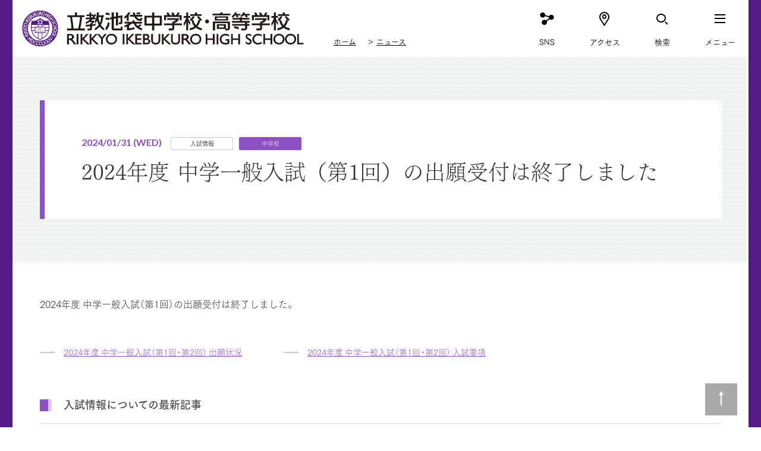

--- FILE ---
content_type: text/html
request_url: https://ikebukuro.rikkyo.ac.jp/news/2024/01/tp456l000000saey.html
body_size: 6109
content:
<!DOCTYPE html>
<html class="is-ikebukuro is-news_detail" lang="ja">
	<head>
		<!-- Global site tag (gtag.js) - Google Analytics -->
<script async src="https://www.googletagmanager.com/gtag/js?id=G-XYEDG3ENP6"></script>
<script>
  window.dataLayer = window.dataLayer || [];
  function gtag(){dataLayer.push(arguments);}
  gtag('js', new Date());

  gtag('config', 'G-XYEDG3ENP6');
</script>

<!-- Google Tag Manager -->
<script>(function(w,d,s,l,i){w[l]=w[l]||[];w[l].push({'gtm.start':
new Date().getTime(),event:'gtm.js'});var f=d.getElementsByTagName(s)[0],
j=d.createElement(s),dl=l!='dataLayer'?'&l='+l:'';j.async=true;j.src=
'https://www.googletagmanager.com/gtm.js?id='+i+dl;f.parentNode.insertBefore(j,f);
})(window,document,'script','dataLayer','GTM-MZG38BX');</script>
<!-- End Google Tag Manager -->
<link rel="canonical" href="https://ikebukuro.rikkyo.ac.jp/news/2024/01/tp456l000000saey.html">
<meta charset="utf-8">
<meta http-equiv="X-UA-Compatible" content="IE=edge">
<meta name="viewport" content="width=device-width, minimum-scale=0.5 , maximum-scale=2">
<meta name="format-detection" content="telephone=no">
<title>2024年度 中学一般入試（第1回）の出願受付は終了しました | 立教池袋中学校・高等学校</title>
<meta content="" name="description">
<meta content="" name="keywords">
<meta content="2024年度 中学一般入試（第1回）の出願受付は終了しました | 立教池袋中学校・高等学校" property="og:title">
<meta content="" property="og:description">
<meta content="https://ikebukuro.rikkyo.ac.jp/c3489000000000jt-img/tp456l0000002rws.jpg" property="og:image">
<meta content="https://ikebukuro.rikkyo.ac.jp/news/2024/01/tp456l000000saey.html" property="og:url">
<meta content="article" property="og:type">
<meta content="ja_JP" property="og:locale">
<link href="https://fonts.googleapis.com/css?family=EB+Garamond|Lato:400,700" rel="stylesheet">
<link rel="stylesheet" href="../../../resource/css/style.css">
<link rel="shortcut icon" href="/assets/images/common/favicon.ico">
<link rel="apple-touch-icon" href="/assets/images/common/webclip.png">
<script src="https://code.jquery.com/jquery-1.12.4.min.js"></script>
<script type="text/javascript" src="//webfont.fontplus.jp/accessor/script/fontplus.js?MdpS05jHpk0%3D&box=wThQxe1yFUU%3D&timeout=3&aa=1&ab=2" charset="utf-8"></script>
<script src="/assets/js/vendor.js"></script>
<script src="/resource/js/function.js"></script>

		<!-- Global site tag (gtag.js) - Google Analytics -->
<script async src="https://www.googletagmanager.com/gtag/js?id=UA-2330512-39"></script>
<script>
  window.dataLayer = window.dataLayer || [];
  function gtag(){dataLayer.push(arguments);}
  gtag('js', new Date());
 
  gtag('config', 'UA-2330512-39');
</script>
	</head>
	<body>
		<!-- Google Tag Manager (noscript) -->
<noscript><iframe src="https://www.googletagmanager.com/ns.html?id=GTM-MZG38BX"
height="0" width="0" style="display:none;visibility:hidden"></iframe></noscript>
<!-- End Google Tag Manager (noscript) -->
		<main id="l-contentsTop">
			<div class="l-bgWrapper">
				
<header class="c-comHeader01">
	
	<div class="headerWrapper">
		<div class="logoBlock">
			<h1 class="logo"><a href="../../../index.html"><span>立教池袋中学校・高等学校</span></a></h1>
			
				<div class="breadcrumbBlock">
					
			<ul>
				<li><a href="../../../index.html">ホーム</a></li>
				<li><a href="../../index.html">ニュース</a></li>
			</ul>
		
				</div>
			
		</div>

		<div class="navArea">
			<nav class="globalNav">
				<ul>
					
						<li>
							<div class="parentBlock">
							<p class="parent"><span class="is-icon c-icon c-icon--sns is-sns"></span><span class="is-text">SNS</span></p>
							<div class="closeBtn"><span class="c-icon c-icon--times"></span></div>
							</div>
							<div class="childNav">
							<div class="languageBlock">
								<ul>
								
									<li><a href="https://lin.ee/jvPNH6N"><span class="is-jp">LINE</span></a></li>
								
									<li><a href="https://twitter.com/rikkyoike?s=21&amp;t=Tn1RbANq28KcY3OBLQat-Q" target="_blank"><span class="is-jp">X</span></a></li>
								
									<li><a href="https://www.instagram.com/rikkyoike/" target="_blank"><span class="is-jp">Instagram</span></a></li>
								
									<li><a href="https://www.facebook.com/rikkyoike/" target="_blank"><span class="is-jp">Facebook</span></a></li>
								
									<li><a href="https://youtube.com/@rikkyoikebukurohighschool8746?si=7FQ3LKnu9ze_BRjW"><span class="is-jp">YouTube</span></a></li>
								
								</ul>
							</div>
							<div class="closeBtn"><span class="c-icon c-icon--times"></span></div>
							</div>
						</li>
					
						<li>
							<div class="parentBlock onlyLinkBlock"><a href="../../../access/index.html">
								<p class="parent"><span class="is-icon c-icon c-icon--access"></span><span class="is-text">アクセス</span></p>
							</a></div>
						</li>
					

					<li>
						<div class="parentBlock">
						<p class="parent"><span class="is-icon c-icon c-icon--search"></span><span class="is-text">検索</span></p>
						<div class="closeBtn"><span class="c-icon c-icon--times"></span></div>
						</div>
						<div class="childNav">
						<div class="searchBlock">
							<div class="p-search">
								<form action="/search.html" class="p-search__form">
									<input type="text" name="q" placeholder="キーワードを入力" class="p-search__form__field" id="search">
								</form>
							</div>
						</div>
						<div class="closeBtn"><span class="c-icon c-icon--times"></span></div>
						</div>
					</li>

					<li>
						<div class="parentBlock">
						<p class="parent"><span class="is-icon c-icon c-icon--menu"></span><span class="is-text">メニュー</span></p>
						<div class="closeBtn"><span class="c-icon c-icon--times"></span></div>
						</div>
						<div class="childNav is-nav">
						<div class="listBlock">
							<div class="listBlockWrapper">
							<ul class="is-topList animationGroup">
								
									<li class="animationChild"><a href="../../../aboutus/index.html"><span class="is-jp">立教池袋について</span><span class="is-en">ABOUT US</span></a></li>
								
									<li class="animationChild"><a href="../../../rikkyoikevoice/index.html"><span class="is-jp">Voice of Rikkyo Boys</span><span class="is-en">Voice of Rikkyo Boys</span></a></li>
								
									<li class="animationChild"><a href="../../../education/index.html"><span class="is-jp">教育の特色</span><span class="is-en">EDUCATION</span></a></li>
								
									<li class="animationChild"><a href="../../../schoollife/index.html"><span class="is-jp">スクールライフ</span><span class="is-en">SCHOOL LIFE</span></a></li>
								
									<li class="animationChild"><a href="../../../global/index.html"><span class="is-jp">国際プログラム</span><span class="is-en">INTERNATIONAL PROGRAMS</span></a></li>
								
									<li class="animationChild"><a href="../../../club/index.html"><span class="is-jp">学友会（クラブ）活動</span><span class="is-en">CLUB ACTIVITIES</span></a></li>
								
									<li class="animationChild"><a href="../../../admissions/index.html"><span class="is-jp">受験をお考えのみなさまへ</span><span class="is-en">ADMISSIONS</span></a></li>
								
									<li class="animationChild"><a href="../../index.html"><span class="is-jp">ニュース<br class="m-spBlock"/>
</span><span class="is-en">NEWS</span></a></li>
								
									<li class="animationChild"><a href="../../../videos/index.html"><span class="is-jp">動画で知る立教池袋</span><span class="is-en">VIDEOS</span></a></li>
								
									<li class="animationChild"><a href="../../../inquiry/index.html"><span class="is-jp">資料請求・お問い合わせ</span><span class="is-en">REQUEST</span></a></li>
								
							</ul>
							
								<ul class="is-bottomList animationGroup">
									
										<li class="animationChild with-arrow"><a href="../../../guarantor/index.html"><span class="is-jp">生徒・保護者のみなさまへ</span></a></li>
									
										<li class="animationChild with-arrow"><a href="../../../alumni/index.html"><span class="is-jp">卒業生のみなさまへ</span></a></li>
									
								</ul>
							
							</div>
						</div>
						<div class="closeBtn"><span class="c-icon c-icon--times"></span></div>
						</div>
					</li>
				</ul>
			</nav>
		</div>
	</div>
</header>

				<div class="l-contentsBody">
					<div class="l-bgBlock01 is-title">
						<div class="l-componentWrapper">
							<div class="l-mqWrapper">
							<div class="l-contentsWidth">
								<div class="c-newsTitleBlock01"><span class="is-date">2024/01/31 (WED)</span>
								<div class="tagWrapper"><a href="../../index.html?cat=入試情報"><span class="m-categoryTag">入試情報</span></a><a href="../../index.html?school=中学校"><span class="m-categoryTag is-school">中学校</span></a></div>
								<h1 class="title">2024年度 中学一般入試（第1回）の出願受付は終了しました</h1>
								</div>
							</div>
							</div>
						</div>
					</div>
					<div class="l-componentWrapper">
	
		<div class="l-mqWrapper">
			<div class="l-contentsWidth">
				
				<div class="c-imageTextBlock02 ">
					
					<div class="textBlock">
						<div class="m-textBlock01">
							
								<div class="c-wysiwyg">2024年度 中学一般入試（第1回）の出願受付は終了しました。</div>
							
						</div>
						
					</div>
				</div>
			</div>
		</div>
	
</div>
		<div class="l-componentWrapper">
	<div class="l-mqWrapper">
		<div class="l-contentsWidth">
			
				<div class="c-btnSet02">
					<ul>
						
							<li><div class="m-linkSet01 is-icon"><a href="../../../sokuho2024.html"><span class="m-arrowIcon01"></span><span class="is-text">2024年度 中学一般入試（第1回・第2回） 出願状況</span></a></div></li>
						
							<li><div class="m-linkSet01 is-icon"><a href="https://ikebukuro.rikkyo.ac.jp/admissions/junior.html#yoko"><span class="m-arrowIcon01"></span><span class="is-text">2024年度 中学一般入試（第1回・第2回） 入試要項</span></a></div></li>
						
					</ul>
				</div>
			
		</div>
	</div>
</div>
		

					<div class="l-componentWrapper">
						<div class="c-newsSet01">
							<div class="l-mqWrapper">
							<div class="l-contentsWidth">
								
									<h4 class="m-largeTitle01"><span>入試情報についての最新記事</span></h4>
									<div class="c-newsBlock04">
									<ul>
										
											<li>
												
														<a href="../../2026/01/tp456l000001ie1k.html" class="wrapper">
													
													<p class="dateBlock"><span class="date">2026/01/19 (MON)</span><object><a href="../../index.html?cat=入試情報"><span class="m-categoryTag">入試情報</span></a></object><object><a href="../../index.html?school=高等学校"><span class="m-categoryTag is-school">高等学校</span></a></object></p>
													<div class="textBlock"><span class="is-text">2026年度 推薦入試（立教池袋中学校）の出願受付を開始しました</span><span class="m-arrowIcon01"></span></div>
												</a>
											</li>
										
									</ul>
									</div>
								<div class="m-btnSet01 btn is-icon"><a href="../../index.html?school=中学校"><span class="is-text">中学校のニュース一覧へ</span><span class="m-arrowIcon01"></span></a></div><div class="m-btnSet01 btn is-icon"><a href="../../index.html?school=高等学校"><span class="is-text">高等学校のニュース一覧へ</span><span class="m-arrowIcon01"></span></a></div>
							</div>
							</div>
						</div>
					</div>
					<div class="l-bgBlock02">
						<div class="l-componentWrapper">
							<div class="c-relativeLinkSet01">
								<div class="l-mqWrapper">
									<div class="l-contentsWidth">
										<h3 class="m-borderLeftTitle02"><span>年度別一覧</span></h3>
										<div class="l-rightJustified01">
											<div class="c-btnSet01">
												<ul class="c-colSet is-two">
													
																<li class="col"><div class="m-btnSet03 btn"><a href="../../index.html?year=今年度"><span class="is-text">今年度</span><span class="m-arrowIcon01"></span></a></div></li>
															
																<li class="col"><div class="m-btnSet03 btn"><a href="../../index.html?year=昨年度"><span class="is-text">昨年度</span><span class="m-arrowIcon01"></span></a></div></li>
															
																	<li class="col"><div class="m-btnSet03 btn"><a href="../../index.html?year=過去年度"><span class="is-text">過去年度</span><span class="m-arrowIcon01"></span></a></div></li>
																	
												</ul>
											</div>
										</div>
									</div>
								</div>
							</div>

							<div class="c-relativeLinkSet01">
								<div class="l-mqWrapper">
									<div class="l-contentsWidth">
										<h3 class="m-borderLeftTitle02"><span>カテゴリ別一覧</span></h3>
										<div class="l-rightJustified01">
											<div class="c-btnSet01">
												<ul class="c-colSet is-two">
													
														<li class="col">
														<div class="m-btnSet03 btn"><a href="../../index.html?cat=学校からのお知らせ"><span class="is-text">学校からのお知らせ</span><span class="m-arrowIcon01"></span></a></div>
														</li>
													
														<li class="col">
														<div class="m-btnSet03 btn"><a href="../../index.html?cat=入試情報"><span class="is-text">入試情報</span><span class="m-arrowIcon01"></span></a></div>
														</li>
													
														<li class="col">
														<div class="m-btnSet03 btn"><a href="../../index.html?cat=クラブ活動情報"><span class="is-text">クラブ活動情報</span><span class="m-arrowIcon01"></span></a></div>
														</li>
													
														<li class="col">
														<div class="m-btnSet03 btn"><a href="../../index.html?cat=その他"><span class="is-text">その他</span><span class="m-arrowIcon01"></span></a></div>
														</li>
													
												</ul>
											</div>
										</div>
									</div>
								</div>
							</div>
						</div>
					</div>
				</div>
			</div>
			
<footer class="c-comFooter01">
	<div class="c-pageTop01"><a href="#l-contentsTop"><span>PAGE TOP</span></a></div>
	<div class="c-pageTop02"><a href="#l-contentsTop"></a></div>
	
		<div class="breadcrumbBlock is-footer">
			
			<ul>
				<li><a href="../../../index.html">ホーム</a></li>
				<li><a href="../../index.html">ニュース</a></li>
			</ul>
		
		</div>
	
	<div class="l-contentsWidth">
		<div class="footerWrapper">
			<div class="logoBlock">
				<div class="logowrap">
					<div class="logo"><a href="../../../index.html"><img class="is-pc" src="../../../c3489000000000jt-img/c3489000000000ky.svg" alt="立教池袋中学校・高等学校"></a></div>
				</div>
			</div>
			<div class="navArea">
				<nav class="footerNav">
				<ul>
					
						<li><a href="../../../aboutus/index.html"><span class="is-en">ABOUT US</span><span class="is-jp">立教池袋について</span></a></li>
					
						<li><a href="../../../education/index.html"><span class="is-en">EDUCATION</span><span class="is-jp">教育の特色</span></a></li>
					
						<li><a href="../../../schoollife/index.html"><span class="is-en">SCHOOL LIFE</span><span class="is-jp">スクールライフ</span></a></li>
					
						<li><a href="../../../club/index.html"><span class="is-en">CLUB ACTIVITIES</span><span class="is-jp">学友会（クラブ）活動</span></a></li>
					
						<li><a href="../../../admissions/index.html"><span class="is-en">ADMISSIONS</span><span class="is-jp">受験をお考えのみなさまへ</span></a></li>
					
				</ul>
				<ul>
					
						<li><a href="../../../guarantor/index.html"><span class="is-en">STUDENTS &amp; PARENTS</span><span class="is-jp">生徒・保護者のみなさまへ</span></a></li>
					
						<li><a href="../../../alumni/index.html"><span class="is-en">ALUMNI</span><span class="is-jp">卒業生のみなさまへ</span></a></li>
					
						<li><a href="../../../q&a/index.html"><span class="is-en">Q&amp;A</span><span class="is-jp">よくいただくご質問</span></a></li>
					
						<li><a href="../../../donations/index.html"><span class="is-en">DONATIONS</span><span class="is-jp">寄付・募金</span></a></li>
					
						<li><a href="../../../english/index.html"><span class="is-en">Educational Feature</span><span class="is-jp">ENGLISH INFORMATION</span></a></li>
					
				</ul>
				</nav>
				<nav class="subNav">
					<ul>
						
							<li><div class=" is-icon"><a href="../../../recruit/index.html"><span class="is-text">教職員採用</span></a></div></li>
						
							<li><div class=" is-icon"><a href="../../../access/index.html"><span class="is-text">交通アクセス</span></a></div></li>
						
							<li><div class=" is-icon"><a href="../../../inquiry/index.html"><span class="is-text">資料請求・お問い合わせ</span></a></div></li>
						
							<li><div class=" is-icon"><a href="../../../privacypolicy/index.html"><span class="is-text">プライバシーポリシー</span></a></div></li>
						
							<li><div class=" is-icon"><a href="../../../sitepolicy/index.html"><span class="is-text">このサイトについて</span></a></div></li>
						
					</ul>
				</nav>
			</div>
		</div>
		<p class="copyright">Copyright © 2010 Rikkyo Ikebukuro Junior &amp; Senior High School. All Rights Reserved.</p>
	</div>
</footer>

<div class="alert">
	<div class="alert__text">
		<p>お使いのブラウザ「Internet Explorer」は閲覧推奨環境ではありません。</p><br>ウェブサイトが正しく表示されない、動作しない等の現象が起こる場合がありますのであらかじめご了承ください。
		<br>ChromeまたはEdgeブラウザのご利用をおすすめいたします。
	</div>
	<div class="alert__linkListArea">
		<ul class="linkList">
			<li><a href="https://www.google.com/chrome/" target="_blank"><span class="c-underline">Google Chrome</span><span class="c-icon c-icon--arrow1"></span></a></li>
			<li><a href="https://www.microsoft.com/edge" target="_blank"><span class="c-underline">Microsoft Edge</span><span class="c-icon c-icon--arrow1"></span></a></li>
		</ul>
	</div>
	<div class="alert__closeBtn"></div>
</div>

		</main>
	</body>
</html>

--- FILE ---
content_type: text/css
request_url: https://ikebukuro.rikkyo.ac.jp/resource/css/style.css
body_size: 69103
content:
@charset "utf-8";
html,
body,
div,
span,
applet,
object,
iframe,
h1,
h2,
h3,
h4,
h5,
h6,
p,
blockquote,
pre,
a,
abbr,
acronym,
address,
big,
cite,
code,
del,
dfn,
em,
img,
ins,
kbd,
q,
s,
samp,
small,
strike,
strong,
sub,
sup,
tt,
var,
b,
u,
i,
center,
dl,
dt,
dd,
ol,
ul,
li,
fieldset,
form,
label,
legend,
table,
caption,
tbody,
tfoot,
thead,
tr,
th,
td,
article,
aside,
canvas,
details,
embed,
figure,
figcaption,
footer,
header,
hgroup,
menu,
nav,
output,
ruby,
section,
summary,
time,
mark,
audio,
video {
  margin: 0;
  padding: 0;
  border: 0;
  font: inherit;
  font-size: 100%;
  vertical-align: baseline;
}
html {
  line-height: 1;
}
ol,
ul {
  list-style: none;
}
table {
  border-collapse: collapse;
  border-spacing: 0;
}
caption,
th,
td {
  text-align: left;
  font-weight: normal;
  vertical-align: middle;
}
q,
blockquote {
  quotes: none;
}
q:before,
q:after,
blockquote:before,
blockquote:after {
  content: "";
  content: none;
}
a img {
  border: none;
}
article,
aside,
details,
figcaption,
figure,
footer,
header,
hgroup,
main,
menu,
nav,
section,
summary {
  display: block;
}
img {
  vertical-align: bottom;
  border: none;
}
button,
input,
select,
textarea {
  vertical-align: middle;
}
input {
  outline: 0;
}
button,
input {
  *overflow: visible;
  line-height: normal;
}
button::-moz-focus-inner,
input::-moz-focus-inner {
  padding: 0;
  border: 0;
}
button,
html input[type="button"],
input[type="reset"],
input[type="submit"] {
  cursor: pointer;
  -webkit-appearance: button;
}
label,
select,
button,
input[type="button"],
input[type="reset"],
input[type="submit"],
input[type="radio"],
input[type="checkbox"] {
  cursor: pointer;
}
textarea {
  overflow: auto;
  vertical-align: top;
  font-family: sans-serif;
}
.c-icon {
  text-transform: none;
  font-weight: normal;
  font-style: normal;
  font-variant: normal;
/* use !important to prevent issues with browser extensions that change fonts */
  font-family: 'icomoon' !important;
  line-height: 1;
  speak: none;
/* Better Font Rendering =========== */
  -webkit-font-smoothing: antialiased;
  -moz-osx-font-smoothing: grayscale;
}
.c-icon.c-icon--sns {
  font-family: 'sns' !important;
}
.c-icon--lang_en:before {
  content: '\e900';
}
.c-icon--sns:before {
  content: '\e900';
}
.c-icon--lang_ja:before {
  content: '\e901';
}
.c-icon--search:before {
  content: '\e902';
}
.c-icon--access:before {
  content: '\e903';
}
.c-icon--menu:before {
  content: '\e904';
}
.c-icon--arrow1:before {
  content: '\e905';
  font-size: 28px;
}
.c-icon--arrow2:before {
  content: '\e906';
}
.c-icon--caret_down:before {
  content: '\e907';
}
.c-icon--caret_right:before {
  content: '\e908';
}
.c-icon--map_pin:before {
  content: '\e909';
}
.c-icon--times:before {
  content: '\e90a';
}
.icon--external:before {
  content: '\e90b';
}
@font-face {
  font-family: 'Adobe Blank';
  src: url("/assets/fonts/AdobeBlank/AdobeBlank.eot"); /* IE9 Compat Modes */
  src: url("/assets/fonts/AdobeBlank/AdobeBlank.eot?#iefix") format('embedded-opentype'), url("/assets/fonts/AdobeBlank/AdobeBlank.woff") format('woff'), url("/assets/fonts/AdobeBlank/AdobeBlank.ttf") format('truetype'); /* Safari, Android, iOS */
  font-weight: normal;
  font-style: normal;
}
@font-face {
  font-family: 'YakuHanJP-Thin';
  font-style: normal;
  font-weight: 100;
  src: url("/assets/fonts/YakuHanJP/YakuHanJP-Thin.woff2") format('woff2'), url("/assets/fonts/YakuHanJP/YakuHanJP-Thin.woff") format('woff'), url("/assets/fonts/YakuHanJP/YakuHanJP-Thin.eot");
}
@font-face {
  font-family: 'YakuHanJP-Light';
  font-style: normal;
  font-weight: 200;
  src: url("/assets/fonts/YakuHanJP/YakuHanJP-Light.woff2") format('woff2'), url("/assets/fonts/YakuHanJP/YakuHanJP-Light.woff") format('woff'), url("/assets/fonts/YakuHanJP/YakuHanJP-Light.eot");
}
@font-face {
  font-family: 'YakuHanJP-DemiLight';
  font-style: normal;
  font-weight: 300;
  src: url("/assets/fonts/YakuHanJP/YakuHanJP-DemiLight.woff2") format('woff2'), url("/assets/fonts/YakuHanJP/YakuHanJP-DemiLight.woff") format('woff'), url("/assets/fonts/YakuHanJP/YakuHanJP-DemiLight.eot");
}
@font-face {
  font-family: 'YakuHanJP';
  font-style: normal;
  font-weight: 400;
  src: url("/assets/fonts/YakuHanJP/YakuHanJP-Regular.woff2") format('woff2'), url("/assets/fonts/YakuHanJP/YakuHanJP-Regular.woff") format('woff'), url("/assets/fonts/YakuHanJP/YakuHanJP-Regular.eot");
}
@font-face {
  font-family: 'YakuHanJP-Medium';
  font-style: normal;
  font-weight: 500;
  src: url("/assets/fonts/YakuHanJP/YakuHanJP-Medium.woff2") format('woff2'), url("/assets/fonts/YakuHanJP/YakuHanJP-Medium.woff") format('woff'), url("/assets/fonts/YakuHanJP/YakuHanJP-Medium.eot");
}
@font-face {
  font-family: 'YakuHanJP-Bold';
  font-style: normal;
  font-weight: 700;
  src: url("/assets/fonts/YakuHanJP/YakuHanJP-Bold.woff2") format('woff2'), url("/assets/fonts/YakuHanJP/YakuHanJP-Bold.woff") format('woff'), url("/assets/fonts/YakuHanJP/YakuHanJP-Bold.eot");
}
@font-face {
  font-family: 'YakuHanJP-Black';
  font-style: normal;
  font-weight: 900;
  src: url("/assets/fonts/YakuHanJP/YakuHanJP-Black.woff2") format('woff2'), url("/assets/fonts/YakuHanJP/YakuHanJP-Black.woff") format('woff'), url("/assets/fonts/YakuHanJP/YakuHanJP-Black.eot");
}
@font-face {
  font-family: 'icomoon';
  src: url("/assets/fonts/icomoon/icomoon.eot?anrgsa");
  src: url("/assets/fonts/icomoon/icomoon.eot?anrgsa#iefix") format('embedded-opentype'), url("/assets/fonts/icomoon/icomoon.ttf?anrgsa") format('truetype'), url("/assets/fonts/icomoon/icomoon.woff?anrgsa") format('woff'), url("/assets/fonts/icomoon/icomoon.svg?anrgsa#icomoon") format('svg');
  font-weight: normal;
  font-style: normal;
}
@font-face {
  font-family: 'sns';
  src: url("/assets/fonts/sns/icomoon.eot?anrgsa");
  src: url("/assets/fonts/sns/icomoon.eot?anrgsa#iefix") format('embedded-opentype'), url("/assets/fonts/sns/icomoon.ttf?anrgsa") format('truetype'), url("/assets/fonts/sns/icomoon.woff?anrgsa") format('woff'), url("/assets/fonts/sns/icomoon.svg?anrgsa#icomoon") format('svg');
  font-weight: normal;
  font-style: normal;
}
@import url("https://fonts.googleapis.com/css?family=Noto+Serif+JP:200,300,400,500,600,700,900&display=swap");
@import url("https://fonts.googleapis.com/css?family=Noto+Sans+JP:100,300,400,500,700,900&display=swap");
@font-face {
  font-family: "myfont";
  src: url("/assets/fonts/arrow/myfont.eot?c=1419063630662");
  src: url("/assets/fonts/arrow/myfont.eot?#iefix?c=1419063630662") format('eot'), url("/assets/fonts/arrow/myfont.woff?c=1419063630662") format('woff'), url("/assets/fonts/arrow/myfont.ttf?c=1419063630662") format('truetype'), url("/assets/fonts/arrow/myfont.svg#myfont") format('svg');
  font-weight: normal;
  font-style: normal;
}
html {
  height: 100%;
  font-size: 62.5%;
}
body {
  -webkit-text-size-adjust: 100%;
  min-width: 1146px;
  min-height: 100%;
  height: 100%;
  background-color: #fff;
  color: #333;
  font-family: "YakuHanJP", "TsukuGoPr5-R", "ヒラギノ角ゴ ProN W3", "Hiragino Kaku Gothic ProN", "メイリオ", Meiryo, Osaka, "MS UI Gothic", "ＭＳ Ｐゴシック", "MS PGothic", sans-serif;
  font-size: 16px;
  font-size: 1.6rem;
  line-height: 1.6;
  -webkit-text-size-adjust: 100%;
}
@media screen and (max-width: 768px) {
  body {
    font-size: 14px;
    font-size: 1.4rem;
  }
}
body input[type="text"],
body input[type="button"],
body button,
body textarea {
  margin: 0;
  padding: 0;
  background: none;
  border: none;
  border-radius: 0;
  outline: none;
  -webkit-appearance: none;
  -moz-appearance: none;
  appearance: none;
  resize: none;
}
body input[type="text"],
body select,
body textarea {
  width: 100%;
}
body input[type="radio"],
body input[type="checkbox"] {
  margin: 0;
}
body input,
body select,
body textarea,
body button {
  font-family: "YakuHanJP", "TsukuGoPr5-R", "ヒラギノ角ゴ ProN W3", "Hiragino Kaku Gothic ProN", "メイリオ", Meiryo, Osaka, "MS UI Gothic", "ＭＳ Ｐゴシック", "MS PGothic", sans-serif;
  font-size: 16px;
  font-size: 1.6rem;
  line-height: 1.6;
  -webkit-text-size-adjust: 100%;
}
@media screen and (max-width: 768px) {
  body input,
  body select,
  body textarea,
  body button {
    font-size: 14px;
    font-size: 1.4rem;
  }
}
@media screen and (max-width: 768px) {
  body {
    min-width: 320px;
    width: 100%;
  }
}
a:link,
a:visited {
  color: #8d50c5;
  text-decoration: underline;
}
a:active {
  text-decoration: none;
}
@media screen and (min-width: 768px) {
  a:hover {
    text-decoration: none;
  }
}
a:focus {
  outline: none;
}
b,
em,
strong {
  font-family: "YakuHanJP", "TsukuGoPr5-D", "ヒラギノ角ゴ ProN W3", "Hiragino Kaku Gothic ProN", "メイリオ", Meiryo, Osaka, "MS UI Gothic", "ＭＳ Ｐゴシック", "MS PGothic", sans-serif;
}
h1,
h2,
h3,
h4,
h5,
p,
span,
th,
td {
  word-break: normal;
}
img {
  image-rendering: -webkit-optimize-contrast;
}
.is-home .l-contentsBody {
  padding-bottom: 5px;
}
@media screen and (max-width: 768px) {
  .is-home .l-contentsBody {
    padding-bottom: 0;
  }
}
.is-home header.c-comHeader01 .headerWrapper .logoBlock .breadcrumbBlock {
  display: none;
}
.m-btnSet01.is-center {
  text-align: center;
}
.m-btnSet01.is-center a,
.m-btnSet01.is-center .btnWrapper {
  display: inline-block !important;
}
@media screen and (max-width: 768px) {
  .m-btnSet01.is-sp-center {
    text-align: center;
  }
  .m-btnSet01.is-sp-center a,
  .m-btnSet01.is-sp-center .btnWrapper {
    display: inline-block;
  }
}
.m-btnSet01.is-noArrow a .m-arrowIcon01,
.m-btnSet01.is-noArrow .btnWrapper .m-arrowIcon01 {
  display: none;
}
@media screen and (max-width: 768px) {
  .m-btnSet01.is-spLarge a {
    width: 100% !important;
  }
}
.is-primary .m-btnSet01 a,
.is-primary .m-btnSet01 .btnWrapper {
  border-radius: 50px;
}
@media screen and (max-width: 768px) {
  .m-btnSet01.is-icon .m-arrowIcon01 {
    transform: scale(0.8);
    right: 10px;
  }
}
.l-bgBlock03 .m-btnSet01.is-icon,
.c-relativeLinkSet01 .m-btnSet01.is-icon {
  position: relative;
}
.l-bgBlock03 .m-btnSet01.is-icon:after,
.c-relativeLinkSet01 .m-btnSet01.is-icon:after {
  content: "";
  position: absolute;
  top: 50%;
  right: 60px;
  display: inline-block;
  background-size: cover;
  margin-left: 5px;
  vertical-align: middle;
  transform: translate3d(0, -50%, 0);
}
@media screen and (max-width: 768px) {
  .l-bgBlock03 .m-btnSet01.is-icon:after,
  .c-relativeLinkSet01 .m-btnSet01.is-icon:after {
    right: 40px;
  }
}
.l-bgBlock03 .m-btnSet01.is-icon.is-outer:after,
.c-relativeLinkSet01 .m-btnSet01.is-icon.is-outer:after {
  width: 16px;
  height: 20px;
  background-image: url("/assets/images/common/outer_icon01.png");
}
.l-bgBlock03 .m-btnSet01.is-icon.is-xlsx:after,
.c-relativeLinkSet01 .m-btnSet01.is-icon.is-xlsx:after {
  width: 16px;
  height: 22px;
  background-image: url("/assets/images/common/xlsx_icon01.png");
}
.l-bgBlock03 .m-btnSet01.is-icon.is-doc:after,
.c-relativeLinkSet01 .m-btnSet01.is-icon.is-doc:after {
  width: 16px;
  height: 22px;
  background-image: url("/assets/images/common/doc_icon01.png");
}
.l-bgBlock03 .m-btnSet01.is-icon.is-ppt:after,
.c-relativeLinkSet01 .m-btnSet01.is-icon.is-ppt:after {
  width: 16px;
  height: 21px;
  background-image: url("/assets/images/common/ppt_icon01.png");
}
.l-bgBlock03 .m-btnSet01.is-icon.is-pdf:after,
.c-relativeLinkSet01 .m-btnSet01.is-icon.is-pdf:after {
  width: 16px;
  height: 21px;
  background-image: url("/assets/images/common/pdf_icon01.png");
}
.l-contentsWidth >.m-btnSet01.is-icon.is-noArrow a,
.c-newsBlock01 >.m-btnSet01.is-icon.is-noArrow a,
.c-primarySpecialBlock01 .textBlock >.m-btnSet01.is-icon.is-noArrow a,
.c-centerImageBlock03 .textBlock .m-btnSet01.is-icon.is-noArrow a,
.c-questionBlock01 .m-btnSet01.is-icon.is-noArrow a,
.c-questionBlock02 .m-btnSet01.is-icon.is-noArrow a,
.c-centerImageBlock02 .contentsBlock .m-btnSet01.is-icon.is-noArrow a,
.c-verticalTitleBlock .m-btnSet01.is-icon.is-noArrow a,
.c-personBlock02 .m-btnSet01.is-icon.is-noArrow a,
.l-contentsWidth >.m-btnSet01.is-icon.is-noArrow .btnWrapper,
.c-newsBlock01 >.m-btnSet01.is-icon.is-noArrow .btnWrapper,
.c-primarySpecialBlock01 .textBlock >.m-btnSet01.is-icon.is-noArrow .btnWrapper,
.c-centerImageBlock03 .textBlock .m-btnSet01.is-icon.is-noArrow .btnWrapper,
.c-questionBlock01 .m-btnSet01.is-icon.is-noArrow .btnWrapper,
.c-questionBlock02 .m-btnSet01.is-icon.is-noArrow .btnWrapper,
.c-centerImageBlock02 .contentsBlock .m-btnSet01.is-icon.is-noArrow .btnWrapper,
.c-verticalTitleBlock .m-btnSet01.is-icon.is-noArrow .btnWrapper,
.c-personBlock02 .m-btnSet01.is-icon.is-noArrow .btnWrapper {
  padding: 15px 60px;
}
.l-contentsWidth >.m-btnSet01.is-icon >a,
.c-newsBlock01 >.m-btnSet01.is-icon >a,
.c-primarySpecialBlock01 .textBlock >.m-btnSet01.is-icon >a,
.c-centerImageBlock03 .textBlock .m-btnSet01.is-icon >a,
.c-questionBlock01 .m-btnSet01.is-icon >a,
.c-questionBlock02 .m-btnSet01.is-icon >a,
.c-centerImageBlock02 .contentsBlock .m-btnSet01.is-icon >a,
.c-verticalTitleBlock .m-btnSet01.is-icon >a,
.c-personBlock02 .m-btnSet01.is-icon >a,
.l-contentsWidth >.m-btnSet01.is-icon >.btnWrapper,
.c-newsBlock01 >.m-btnSet01.is-icon >.btnWrapper,
.c-primarySpecialBlock01 .textBlock >.m-btnSet01.is-icon >.btnWrapper,
.c-centerImageBlock03 .textBlock .m-btnSet01.is-icon >.btnWrapper,
.c-questionBlock01 .m-btnSet01.is-icon >.btnWrapper,
.c-questionBlock02 .m-btnSet01.is-icon >.btnWrapper,
.c-centerImageBlock02 .contentsBlock .m-btnSet01.is-icon >.btnWrapper,
.c-verticalTitleBlock .m-btnSet01.is-icon >.btnWrapper,
.c-personBlock02 .m-btnSet01.is-icon >.btnWrapper {
  position: relative;
  padding: 15px 80px;
}
@media screen and (max-width: 768px) {
  .l-contentsWidth >.m-btnSet01.is-icon >a,
  .c-newsBlock01 >.m-btnSet01.is-icon >a,
  .c-primarySpecialBlock01 .textBlock >.m-btnSet01.is-icon >a,
  .c-centerImageBlock03 .textBlock .m-btnSet01.is-icon >a,
  .c-questionBlock01 .m-btnSet01.is-icon >a,
  .c-questionBlock02 .m-btnSet01.is-icon >a,
  .c-centerImageBlock02 .contentsBlock .m-btnSet01.is-icon >a,
  .c-verticalTitleBlock .m-btnSet01.is-icon >a,
  .c-personBlock02 .m-btnSet01.is-icon >a,
  .l-contentsWidth >.m-btnSet01.is-icon >.btnWrapper,
  .c-newsBlock01 >.m-btnSet01.is-icon >.btnWrapper,
  .c-primarySpecialBlock01 .textBlock >.m-btnSet01.is-icon >.btnWrapper,
  .c-centerImageBlock03 .textBlock .m-btnSet01.is-icon >.btnWrapper,
  .c-questionBlock01 .m-btnSet01.is-icon >.btnWrapper,
  .c-questionBlock02 .m-btnSet01.is-icon >.btnWrapper,
  .c-centerImageBlock02 .contentsBlock .m-btnSet01.is-icon >.btnWrapper,
  .c-verticalTitleBlock .m-btnSet01.is-icon >.btnWrapper,
  .c-personBlock02 .m-btnSet01.is-icon >.btnWrapper {
    padding: 15px 60px;
  }
}
.l-contentsWidth >.m-btnSet01.is-icon >a:after,
.c-newsBlock01 >.m-btnSet01.is-icon >a:after,
.c-primarySpecialBlock01 .textBlock >.m-btnSet01.is-icon >a:after,
.c-centerImageBlock03 .textBlock .m-btnSet01.is-icon >a:after,
.c-questionBlock01 .m-btnSet01.is-icon >a:after,
.c-questionBlock02 .m-btnSet01.is-icon >a:after,
.c-centerImageBlock02 .contentsBlock .m-btnSet01.is-icon >a:after,
.c-verticalTitleBlock .m-btnSet01.is-icon >a:after,
.c-personBlock02 .m-btnSet01.is-icon >a:after,
.l-contentsWidth >.m-btnSet01.is-icon >.btnWrapper:after,
.c-newsBlock01 >.m-btnSet01.is-icon >.btnWrapper:after,
.c-primarySpecialBlock01 .textBlock >.m-btnSet01.is-icon >.btnWrapper:after,
.c-centerImageBlock03 .textBlock .m-btnSet01.is-icon >.btnWrapper:after,
.c-questionBlock01 .m-btnSet01.is-icon >.btnWrapper:after,
.c-questionBlock02 .m-btnSet01.is-icon >.btnWrapper:after,
.c-centerImageBlock02 .contentsBlock .m-btnSet01.is-icon >.btnWrapper:after,
.c-verticalTitleBlock .m-btnSet01.is-icon >.btnWrapper:after,
.c-personBlock02 .m-btnSet01.is-icon >.btnWrapper:after {
  content: "";
  position: absolute;
  top: 50%;
  right: 60px;
  display: inline-block;
  background-size: cover;
  margin-left: 5px;
  vertical-align: middle;
  transform: translate3d(0, -50%, 0);
}
@media screen and (max-width: 768px) {
  .l-contentsWidth >.m-btnSet01.is-icon >a:after,
  .c-newsBlock01 >.m-btnSet01.is-icon >a:after,
  .c-primarySpecialBlock01 .textBlock >.m-btnSet01.is-icon >a:after,
  .c-centerImageBlock03 .textBlock .m-btnSet01.is-icon >a:after,
  .c-questionBlock01 .m-btnSet01.is-icon >a:after,
  .c-questionBlock02 .m-btnSet01.is-icon >a:after,
  .c-centerImageBlock02 .contentsBlock .m-btnSet01.is-icon >a:after,
  .c-verticalTitleBlock .m-btnSet01.is-icon >a:after,
  .c-personBlock02 .m-btnSet01.is-icon >a:after,
  .l-contentsWidth >.m-btnSet01.is-icon >.btnWrapper:after,
  .c-newsBlock01 >.m-btnSet01.is-icon >.btnWrapper:after,
  .c-primarySpecialBlock01 .textBlock >.m-btnSet01.is-icon >.btnWrapper:after,
  .c-centerImageBlock03 .textBlock .m-btnSet01.is-icon >.btnWrapper:after,
  .c-questionBlock01 .m-btnSet01.is-icon >.btnWrapper:after,
  .c-questionBlock02 .m-btnSet01.is-icon >.btnWrapper:after,
  .c-centerImageBlock02 .contentsBlock .m-btnSet01.is-icon >.btnWrapper:after,
  .c-verticalTitleBlock .m-btnSet01.is-icon >.btnWrapper:after,
  .c-personBlock02 .m-btnSet01.is-icon >.btnWrapper:after {
    right: 40px;
  }
}
.l-contentsWidth >.m-btnSet01.is-icon.is-outer a:after,
.c-newsBlock01 >.m-btnSet01.is-icon.is-outer a:after,
.c-primarySpecialBlock01 .textBlock >.m-btnSet01.is-icon.is-outer a:after,
.c-centerImageBlock03 .textBlock .m-btnSet01.is-icon.is-outer a:after,
.c-questionBlock01 .m-btnSet01.is-icon.is-outer a:after,
.c-questionBlock02 .m-btnSet01.is-icon.is-outer a:after,
.c-centerImageBlock02 .contentsBlock .m-btnSet01.is-icon.is-outer a:after,
.c-verticalTitleBlock .m-btnSet01.is-icon.is-outer a:after,
.c-personBlock02 .m-btnSet01.is-icon.is-outer a:after,
.l-contentsWidth >.m-btnSet01.is-icon.is-outer .btnWrapper:after,
.c-newsBlock01 >.m-btnSet01.is-icon.is-outer .btnWrapper:after,
.c-primarySpecialBlock01 .textBlock >.m-btnSet01.is-icon.is-outer .btnWrapper:after,
.c-centerImageBlock03 .textBlock .m-btnSet01.is-icon.is-outer .btnWrapper:after,
.c-questionBlock01 .m-btnSet01.is-icon.is-outer .btnWrapper:after,
.c-questionBlock02 .m-btnSet01.is-icon.is-outer .btnWrapper:after,
.c-centerImageBlock02 .contentsBlock .m-btnSet01.is-icon.is-outer .btnWrapper:after,
.c-verticalTitleBlock .m-btnSet01.is-icon.is-outer .btnWrapper:after,
.c-personBlock02 .m-btnSet01.is-icon.is-outer .btnWrapper:after {
  width: 16px;
  height: 20px;
  background-image: url("/assets/images/common/outer_icon01.png");
}
.l-contentsWidth >.m-btnSet01.is-icon.is-xlsx a:after,
.c-newsBlock01 >.m-btnSet01.is-icon.is-xlsx a:after,
.c-primarySpecialBlock01 .textBlock >.m-btnSet01.is-icon.is-xlsx a:after,
.c-centerImageBlock03 .textBlock .m-btnSet01.is-icon.is-xlsx a:after,
.c-questionBlock01 .m-btnSet01.is-icon.is-xlsx a:after,
.c-questionBlock02 .m-btnSet01.is-icon.is-xlsx a:after,
.c-centerImageBlock02 .contentsBlock .m-btnSet01.is-icon.is-xlsx a:after,
.c-verticalTitleBlock .m-btnSet01.is-icon.is-xlsx a:after,
.c-personBlock02 .m-btnSet01.is-icon.is-xlsx a:after,
.l-contentsWidth >.m-btnSet01.is-icon.is-xlsx .btnWrapper:after,
.c-newsBlock01 >.m-btnSet01.is-icon.is-xlsx .btnWrapper:after,
.c-primarySpecialBlock01 .textBlock >.m-btnSet01.is-icon.is-xlsx .btnWrapper:after,
.c-centerImageBlock03 .textBlock .m-btnSet01.is-icon.is-xlsx .btnWrapper:after,
.c-questionBlock01 .m-btnSet01.is-icon.is-xlsx .btnWrapper:after,
.c-questionBlock02 .m-btnSet01.is-icon.is-xlsx .btnWrapper:after,
.c-centerImageBlock02 .contentsBlock .m-btnSet01.is-icon.is-xlsx .btnWrapper:after,
.c-verticalTitleBlock .m-btnSet01.is-icon.is-xlsx .btnWrapper:after,
.c-personBlock02 .m-btnSet01.is-icon.is-xlsx .btnWrapper:after {
  width: 16px;
  height: 22px;
  background-image: url("/assets/images/common/xlsx_icon01.png");
}
.l-contentsWidth >.m-btnSet01.is-icon.is-doc a:after,
.c-newsBlock01 >.m-btnSet01.is-icon.is-doc a:after,
.c-primarySpecialBlock01 .textBlock >.m-btnSet01.is-icon.is-doc a:after,
.c-centerImageBlock03 .textBlock .m-btnSet01.is-icon.is-doc a:after,
.c-questionBlock01 .m-btnSet01.is-icon.is-doc a:after,
.c-questionBlock02 .m-btnSet01.is-icon.is-doc a:after,
.c-centerImageBlock02 .contentsBlock .m-btnSet01.is-icon.is-doc a:after,
.c-verticalTitleBlock .m-btnSet01.is-icon.is-doc a:after,
.c-personBlock02 .m-btnSet01.is-icon.is-doc a:after,
.l-contentsWidth >.m-btnSet01.is-icon.is-doc .btnWrapper:after,
.c-newsBlock01 >.m-btnSet01.is-icon.is-doc .btnWrapper:after,
.c-primarySpecialBlock01 .textBlock >.m-btnSet01.is-icon.is-doc .btnWrapper:after,
.c-centerImageBlock03 .textBlock .m-btnSet01.is-icon.is-doc .btnWrapper:after,
.c-questionBlock01 .m-btnSet01.is-icon.is-doc .btnWrapper:after,
.c-questionBlock02 .m-btnSet01.is-icon.is-doc .btnWrapper:after,
.c-centerImageBlock02 .contentsBlock .m-btnSet01.is-icon.is-doc .btnWrapper:after,
.c-verticalTitleBlock .m-btnSet01.is-icon.is-doc .btnWrapper:after,
.c-personBlock02 .m-btnSet01.is-icon.is-doc .btnWrapper:after {
  width: 16px;
  height: 22px;
  background-image: url("/assets/images/common/doc_icon01.png");
}
.l-contentsWidth >.m-btnSet01.is-icon.is-ppt a:after,
.c-newsBlock01 >.m-btnSet01.is-icon.is-ppt a:after,
.c-primarySpecialBlock01 .textBlock >.m-btnSet01.is-icon.is-ppt a:after,
.c-centerImageBlock03 .textBlock .m-btnSet01.is-icon.is-ppt a:after,
.c-questionBlock01 .m-btnSet01.is-icon.is-ppt a:after,
.c-questionBlock02 .m-btnSet01.is-icon.is-ppt a:after,
.c-centerImageBlock02 .contentsBlock .m-btnSet01.is-icon.is-ppt a:after,
.c-verticalTitleBlock .m-btnSet01.is-icon.is-ppt a:after,
.c-personBlock02 .m-btnSet01.is-icon.is-ppt a:after,
.l-contentsWidth >.m-btnSet01.is-icon.is-ppt .btnWrapper:after,
.c-newsBlock01 >.m-btnSet01.is-icon.is-ppt .btnWrapper:after,
.c-primarySpecialBlock01 .textBlock >.m-btnSet01.is-icon.is-ppt .btnWrapper:after,
.c-centerImageBlock03 .textBlock .m-btnSet01.is-icon.is-ppt .btnWrapper:after,
.c-questionBlock01 .m-btnSet01.is-icon.is-ppt .btnWrapper:after,
.c-questionBlock02 .m-btnSet01.is-icon.is-ppt .btnWrapper:after,
.c-centerImageBlock02 .contentsBlock .m-btnSet01.is-icon.is-ppt .btnWrapper:after,
.c-verticalTitleBlock .m-btnSet01.is-icon.is-ppt .btnWrapper:after,
.c-personBlock02 .m-btnSet01.is-icon.is-ppt .btnWrapper:after {
  width: 16px;
  height: 21px;
  background-image: url("/assets/images/common/ppt_icon01.png");
}
.l-contentsWidth >.m-btnSet01.is-icon.is-pdf a:after,
.c-newsBlock01 >.m-btnSet01.is-icon.is-pdf a:after,
.c-primarySpecialBlock01 .textBlock >.m-btnSet01.is-icon.is-pdf a:after,
.c-centerImageBlock03 .textBlock .m-btnSet01.is-icon.is-pdf a:after,
.c-questionBlock01 .m-btnSet01.is-icon.is-pdf a:after,
.c-questionBlock02 .m-btnSet01.is-icon.is-pdf a:after,
.c-centerImageBlock02 .contentsBlock .m-btnSet01.is-icon.is-pdf a:after,
.c-verticalTitleBlock .m-btnSet01.is-icon.is-pdf a:after,
.c-personBlock02 .m-btnSet01.is-icon.is-pdf a:after,
.l-contentsWidth >.m-btnSet01.is-icon.is-pdf .btnWrapper:after,
.c-newsBlock01 >.m-btnSet01.is-icon.is-pdf .btnWrapper:after,
.c-primarySpecialBlock01 .textBlock >.m-btnSet01.is-icon.is-pdf .btnWrapper:after,
.c-centerImageBlock03 .textBlock .m-btnSet01.is-icon.is-pdf .btnWrapper:after,
.c-questionBlock01 .m-btnSet01.is-icon.is-pdf .btnWrapper:after,
.c-questionBlock02 .m-btnSet01.is-icon.is-pdf .btnWrapper:after,
.c-centerImageBlock02 .contentsBlock .m-btnSet01.is-icon.is-pdf .btnWrapper:after,
.c-verticalTitleBlock .m-btnSet01.is-icon.is-pdf .btnWrapper:after,
.c-personBlock02 .m-btnSet01.is-icon.is-pdf .btnWrapper:after {
  width: 16px;
  height: 21px;
  background-image: url("/assets/images/common/pdf_icon01.png");
}
.c-contactBlock01 .m-btnSet01.is-icon a,
.c-personBlock01 .m-btnSet01.is-icon a,
.c-personBlock02 .m-btnSet01.is-icon a,
.box .m-btnSet01.is-icon a,
.textBlock .m-btnSet01.is-icon a,
.m-textBlock01 .m-btnSet01.is-icon a,
.c-contactBlock01 .m-btnSet01.is-icon .btnWrapper,
.c-personBlock01 .m-btnSet01.is-icon .btnWrapper,
.c-personBlock02 .m-btnSet01.is-icon .btnWrapper,
.box .m-btnSet01.is-icon .btnWrapper,
.textBlock .m-btnSet01.is-icon .btnWrapper,
.m-textBlock01 .m-btnSet01.is-icon .btnWrapper {
  position: relative;
}
.c-contactBlock01 .m-btnSet01.is-icon a:after,
.c-personBlock01 .m-btnSet01.is-icon a:after,
.c-personBlock02 .m-btnSet01.is-icon a:after,
.box .m-btnSet01.is-icon a:after,
.textBlock .m-btnSet01.is-icon a:after,
.m-textBlock01 .m-btnSet01.is-icon a:after,
.c-contactBlock01 .m-btnSet01.is-icon .btnWrapper:after,
.c-personBlock01 .m-btnSet01.is-icon .btnWrapper:after,
.c-personBlock02 .m-btnSet01.is-icon .btnWrapper:after,
.box .m-btnSet01.is-icon .btnWrapper:after,
.textBlock .m-btnSet01.is-icon .btnWrapper:after,
.m-textBlock01 .m-btnSet01.is-icon .btnWrapper:after {
  content: "";
  position: absolute;
  top: 50%;
  right: 20px;
  display: inline-block;
  background-size: cover;
  margin-left: 5px;
  vertical-align: middle;
  transform: translate3d(0, -50%, 0);
}
.c-contactBlock01 .m-btnSet01.is-icon.is-outer a:after,
.c-personBlock01 .m-btnSet01.is-icon.is-outer a:after,
.c-personBlock02 .m-btnSet01.is-icon.is-outer a:after,
.box .m-btnSet01.is-icon.is-outer a:after,
.textBlock .m-btnSet01.is-icon.is-outer a:after,
.m-textBlock01 .m-btnSet01.is-icon.is-outer a:after,
.c-contactBlock01 .m-btnSet01.is-icon.is-outer .btnWrapper:after,
.c-personBlock01 .m-btnSet01.is-icon.is-outer .btnWrapper:after,
.c-personBlock02 .m-btnSet01.is-icon.is-outer .btnWrapper:after,
.box .m-btnSet01.is-icon.is-outer .btnWrapper:after,
.textBlock .m-btnSet01.is-icon.is-outer .btnWrapper:after,
.m-textBlock01 .m-btnSet01.is-icon.is-outer .btnWrapper:after {
  width: 16px;
  height: 20px;
  background-image: url("/assets/images/common/outer_icon01.png");
}
.c-contactBlock01 .m-btnSet01.is-icon.is-xlsx a:after,
.c-personBlock01 .m-btnSet01.is-icon.is-xlsx a:after,
.c-personBlock02 .m-btnSet01.is-icon.is-xlsx a:after,
.box .m-btnSet01.is-icon.is-xlsx a:after,
.textBlock .m-btnSet01.is-icon.is-xlsx a:after,
.m-textBlock01 .m-btnSet01.is-icon.is-xlsx a:after,
.c-contactBlock01 .m-btnSet01.is-icon.is-xlsx .btnWrapper:after,
.c-personBlock01 .m-btnSet01.is-icon.is-xlsx .btnWrapper:after,
.c-personBlock02 .m-btnSet01.is-icon.is-xlsx .btnWrapper:after,
.box .m-btnSet01.is-icon.is-xlsx .btnWrapper:after,
.textBlock .m-btnSet01.is-icon.is-xlsx .btnWrapper:after,
.m-textBlock01 .m-btnSet01.is-icon.is-xlsx .btnWrapper:after {
  width: 16px;
  height: 22px;
  background-image: url("/assets/images/common/xlsx_icon01.png");
}
.c-contactBlock01 .m-btnSet01.is-icon.is-doc a:after,
.c-personBlock01 .m-btnSet01.is-icon.is-doc a:after,
.c-personBlock02 .m-btnSet01.is-icon.is-doc a:after,
.box .m-btnSet01.is-icon.is-doc a:after,
.textBlock .m-btnSet01.is-icon.is-doc a:after,
.m-textBlock01 .m-btnSet01.is-icon.is-doc a:after,
.c-contactBlock01 .m-btnSet01.is-icon.is-doc .btnWrapper:after,
.c-personBlock01 .m-btnSet01.is-icon.is-doc .btnWrapper:after,
.c-personBlock02 .m-btnSet01.is-icon.is-doc .btnWrapper:after,
.box .m-btnSet01.is-icon.is-doc .btnWrapper:after,
.textBlock .m-btnSet01.is-icon.is-doc .btnWrapper:after,
.m-textBlock01 .m-btnSet01.is-icon.is-doc .btnWrapper:after {
  width: 16px;
  height: 22px;
  background-image: url("/assets/images/common/doc_icon01.png");
}
.c-contactBlock01 .m-btnSet01.is-icon.is-ppt a:after,
.c-personBlock01 .m-btnSet01.is-icon.is-ppt a:after,
.c-personBlock02 .m-btnSet01.is-icon.is-ppt a:after,
.box .m-btnSet01.is-icon.is-ppt a:after,
.textBlock .m-btnSet01.is-icon.is-ppt a:after,
.m-textBlock01 .m-btnSet01.is-icon.is-ppt a:after,
.c-contactBlock01 .m-btnSet01.is-icon.is-ppt .btnWrapper:after,
.c-personBlock01 .m-btnSet01.is-icon.is-ppt .btnWrapper:after,
.c-personBlock02 .m-btnSet01.is-icon.is-ppt .btnWrapper:after,
.box .m-btnSet01.is-icon.is-ppt .btnWrapper:after,
.textBlock .m-btnSet01.is-icon.is-ppt .btnWrapper:after,
.m-textBlock01 .m-btnSet01.is-icon.is-ppt .btnWrapper:after {
  width: 16px;
  height: 21px;
  background-image: url("/assets/images/common/ppt_icon01.png");
}
.c-contactBlock01 .m-btnSet01.is-icon.is-pdf a:after,
.c-personBlock01 .m-btnSet01.is-icon.is-pdf a:after,
.c-personBlock02 .m-btnSet01.is-icon.is-pdf a:after,
.box .m-btnSet01.is-icon.is-pdf a:after,
.textBlock .m-btnSet01.is-icon.is-pdf a:after,
.m-textBlock01 .m-btnSet01.is-icon.is-pdf a:after,
.c-contactBlock01 .m-btnSet01.is-icon.is-pdf .btnWrapper:after,
.c-personBlock01 .m-btnSet01.is-icon.is-pdf .btnWrapper:after,
.c-personBlock02 .m-btnSet01.is-icon.is-pdf .btnWrapper:after,
.box .m-btnSet01.is-icon.is-pdf .btnWrapper:after,
.textBlock .m-btnSet01.is-icon.is-pdf .btnWrapper:after,
.m-textBlock01 .m-btnSet01.is-icon.is-pdf .btnWrapper:after {
  width: 16px;
  height: 21px;
  background-image: url("/assets/images/common/pdf_icon01.png");
}
.m-btnSet01 a,
.m-btnSet01 .btnWrapper {
  display: block;
  position: relative;
  padding: 15px 20px;
  color: #8d50c5;
  border: 1px solid #8d50c5;
  background-color: #fff;
  box-sizing: border-box;
  text-align: center;
  text-decoration: none;
  transition: all 0.3s ease;
}
.l-bgBlock03 .m-btnSet01 a,
.l-bgBlock03 .m-btnSet01 .btnWrapper {
  display: flex;
  justify-content: space-around;
  align-items: center;
  padding: 15px 80px !important;
  font-size: 24px;
  font-size: 2.4rem;
}
@media screen and (max-width: 768px) {
  .l-bgBlock03 .m-btnSet01 a,
  .l-bgBlock03 .m-btnSet01 .btnWrapper {
    padding: 15px 60px;
    font-size: 16px;
    font-size: 1.6rem;
  }
}
.m-btnSet01 a .m-arrowIcon01,
.m-btnSet01 .btnWrapper .m-arrowIcon01 {
  position: absolute;
  top: 50%;
  right: 20px;
  margin-top: -12px;
}
.m-btnSet01 a:hover {
  color: #fff;
  background-color: #8d50c5;
}
.m-btnSet01 a:hover .m-arrowIcon01:before {
  color: #fff;
}
.m-btnSet01 a .is-text {
  font-family: "YakuHanJP", "TsukuGoPr5-M", "ヒラギノ角ゴ ProN W3", "Hiragino Kaku Gothic ProN", "メイリオ", Meiryo, Osaka, "MS UI Gothic", "ＭＳ Ｐゴシック", "MS PGothic", sans-serif;
}
.l-bgBlock03 .m-btnSet01 a:hover {
  color: #8d50c5;
  background-color: #fff;
  box-shadow: 0 3px 11px 5px rgba(0,0,0,0.15);
}
.l-bgBlock03 .m-btnSet01 a:hover .m-arrowIcon01:before {
  color: #8d50c5;
}
a:hover .m-btnSet01 .btnWrapper {
  color: #fff;
  background-color: #8d50c5;
}
.is-niiza .m-btnSet01 a,
.is-niiza .m-btnSet01 .btnWrapper {
  display: block;
  position: relative;
  padding: 15px 20px;
  color: #fff;
  border: 1px solid #8d50c5;
  background-color: #8d50c5;
  box-sizing: border-box;
  text-align: center;
  text-decoration: none;
  transition: all 0.3s ease;
}
.l-bgBlock03 .is-niiza .m-btnSet01 a,
.l-bgBlock03 .is-niiza .m-btnSet01 .btnWrapper {
  font-size: 24px;
  font-size: 2.4rem;
}
@media screen and (max-width: 768px) {
  .l-bgBlock03 .is-niiza .m-btnSet01 a,
  .l-bgBlock03 .is-niiza .m-btnSet01 .btnWrapper {
    font-size: 16px;
    font-size: 1.6rem;
  }
}
.is-niiza .m-btnSet01 a .m-arrowIcon01,
.is-niiza .m-btnSet01 .btnWrapper .m-arrowIcon01 {
  position: absolute;
  top: 50%;
  right: 20px;
  margin-top: -12px;
}
.is-niiza .m-btnSet01 a .m-arrowIcon01:before,
.is-niiza .m-btnSet01 .btnWrapper .m-arrowIcon01:before {
  color: #fff;
}
.is-niiza .m-btnSet01 a:hover {
  color: #8d50c5;
  background-color: #fff;
}
.is-niiza .m-btnSet01 a:hover .m-arrowIcon01:before {
  color: #8d50c5;
}
.is-niiza .m-btnSet01 a .is-text {
  font-family: "YakuHanJP", "TsukuGoPr5-M", "ヒラギノ角ゴ ProN W3", "Hiragino Kaku Gothic ProN", "メイリオ", Meiryo, Osaka, "MS UI Gothic", "ＭＳ Ｐゴシック", "MS PGothic", sans-serif;
}
.l-bgBlock03 .is-niiza .m-btnSet01 a:hover {
  color: #8d50c5;
  background-color: #8d50c5;
  box-shadow: 0 3px 11px 5px rgba(0,0,0,0.15);
}
a:hover .is-niiza .m-btnSet01 .btnWrapper {
  color: #8d50c5;
  background-color: #fff;
}
.is-primary .m-btnSet02 a {
  padding-bottom: 30px;
  border: none;
}
.is-primary .m-btnSet02 a:before {
  content: "";
  position: absolute;
  top: 0;
  left: 0;
  width: calc(100% - 10px);
  height: calc(100% - 10px);
  margin: 5px;
  border: 1px solid #8d50c5;
}
.is-primary .m-btnSet02 a .m-arrowIcon01 {
  bottom: 20px;
}
.m-btnSet02 a {
  display: flex;
  align-items: center;
  position: relative;
  padding: 20px 40px 35px 20px;
  color: inherit;
  background-color: #fff;
  border-top: 4px solid #8d50c5;
  box-sizing: border-box;
  text-decoration: none;
  transition: all 0.3s ease;
  font-family: "YakuHanJP", "TsukuGoPr5-D", "ヒラギノ角ゴ ProN W3", "Hiragino Kaku Gothic ProN", "メイリオ", Meiryo, Osaka, "MS UI Gothic", "ＭＳ Ｐゴシック", "MS PGothic", sans-serif;
}
.m-btnSet02 a:hover {
  box-shadow: 0 3px 11px 5px rgba(0,0,0,0.05);
}
@media screen and (max-width: 768px) {
  .m-btnSet02 a {
    padding: 20px 45px 20px 20px;
    border-top: none;
    border-left: 4px solid #8d50c5;
  }
}
.m-btnSet02 a .m-arrowIcon01 {
  position: absolute;
  bottom: 10px;
  right: 13px;
}
.m-btnSet02 a .is-text {
  font-weight: 500;
}
.m-btnSet02 a .is-sub-text {
  display: block;
  color: #ccc;
  font-size: 13px;
  font-size: 1.3rem;
  font-family: Lato, "Gill Sans", sans-serif;
}
.m-btnSet02.is-icon .is-text:after {
  content: "";
  display: inline-block;
  background-size: cover;
  margin-left: 5px;
  vertical-align: middle;
}
.m-btnSet02.is-icon.is-outer .is-text:after {
  width: 16px;
  height: 20px;
  background-image: url("/assets/images/common/outer_icon01.png");
}
.m-btnSet02.is-icon.is-xlsx .is-text:after {
  width: 16px;
  height: 22px;
  background-image: url("/assets/images/common/xlsx_icon01.png");
}
.m-btnSet02.is-icon.is-doc .is-text:after {
  width: 16px;
  height: 22px;
  background-image: url("/assets/images/common/doc_icon01.png");
}
.m-btnSet02.is-icon.is-ppt .is-text:after {
  width: 16px;
  height: 21px;
  background-image: url("/assets/images/common/ppt_icon01.png");
}
.m-btnSet02.is-icon.is-pdf .is-text:after {
  width: 16px;
  height: 21px;
  background-image: url("/assets/images/common/pdf_icon01.png");
}
.m-btnSet03.is-center {
  text-align: center;
}
.m-btnSet03.is-center a,
.m-btnSet03.is-center .btnWrapper {
  display: inline-block;
}
.m-btnSet03.is-noArrow a .m-arrowIcon01,
.m-btnSet03.is-noArrow .btnWrapper .m-arrowIcon01 {
  display: none;
}
@media screen and (max-width: 768px) {
  .m-btnSet03.is-spLarge a {
    width: 100% !important;
  }
}
.is-primary .m-btnSet03 a,
.is-primary .m-btnSet03 .btnWrapper {
  border-radius: 50px;
  text-align: center;
  padding: 15px 55px 15px 55px;
}
.is-primary .m-btnSet03 a .m-outerIcon01,
.is-primary .m-btnSet03 .btnWrapper .m-outerIcon01 {
  right: auto;
  left: 20px;
}
@media screen and (max-width: 768px) {
  .m-btnSet03.is-icon .m-arrowIcon01 {
    transform: scale(0.8);
    right: 10px;
  }
}
.c-relativeLinkSet01 .m-btnSet03.is-icon {
  position: relative;
}
.c-relativeLinkSet01 .m-btnSet03.is-icon a,
.c-relativeLinkSet01 .m-btnSet03.is-icon .btnWrapper {
  padding: 15px 80px;
}
@media screen and (max-width: 768px) {
  .c-relativeLinkSet01 .m-btnSet03.is-icon a,
  .c-relativeLinkSet01 .m-btnSet03.is-icon .btnWrapper {
    padding: 15px 60px;
  }
}
.c-relativeLinkSet01 .m-btnSet03.is-icon:after {
  content: "";
  position: absolute;
  top: 50%;
  right: 60px;
  display: inline-block;
  background-size: cover;
  margin-left: 5px;
  vertical-align: middle;
  transform: translate3d(0, -50%, 0);
}
@media screen and (max-width: 768px) {
  .c-relativeLinkSet01 .m-btnSet03.is-icon:after {
    right: 40px;
  }
}
.m-btnSet03.is-icon.is-outer:after {
  width: 16px;
  height: 20px;
  background-image: url("/assets/images/common/outer_icon01.png");
}
.m-btnSet03.is-icon.is-xlsx:after {
  width: 16px;
  height: 22px;
  background-image: url("/assets/images/common/xlsx_icon01.png");
}
.m-btnSet03.is-icon.is-doc:after {
  width: 16px;
  height: 22px;
  background-image: url("/assets/images/common/doc_icon01.png");
}
.m-btnSet03.is-icon.is-ppt:after {
  width: 16px;
  height: 21px;
  background-image: url("/assets/images/common/ppt_icon01.png");
}
.m-btnSet03.is-icon.is-pdf:after {
  width: 16px;
  height: 21px;
  background-image: url("/assets/images/common/pdf_icon01.png");
}
.m-btnSet03 a,
.m-btnSet03 .btnWrapper {
  display: flex;
  flex-wrap: wrap;
  justify-content: space-around;
  align-items: center;
  position: relative;
  padding: 15px 60px;
  color: inherit;
  border: none;
  background-color: #fff;
  box-sizing: border-box;
  text-align: left;
  text-decoration: none;
  transition: all 0.3s ease;
}
@media screen and (max-width: 768px) {
  .m-btnSet03 a,
  .m-btnSet03 .btnWrapper {
    padding: 15px 80px 15px 20px;
  }
}
.l-bgBlock03 .m-btnSet03 a,
.l-bgBlock03 .m-btnSet03 .btnWrapper {
  font-size: 24px;
  font-size: 2.4rem;
}
@media screen and (max-width: 768px) {
  .l-bgBlock03 .m-btnSet03 a,
  .l-bgBlock03 .m-btnSet03 .btnWrapper {
    font-size: 16px;
    font-size: 1.6rem;
  }
}
.m-btnSet03 a .m-arrowIcon01,
.m-btnSet03 .btnWrapper .m-arrowIcon01 {
  position: absolute;
  top: 50%;
  right: 20px;
  margin-top: -12px;
}
.m-btnSet03 a .m-arrowIcon01:before,
.m-btnSet03 .btnWrapper .m-arrowIcon01:before {
  color: #9b9b9b;
}
.m-btnSet03 a .m-outerIcon01,
.m-btnSet03 .btnWrapper .m-outerIcon01 {
  position: absolute;
  top: 50%;
  right: 60px;
  margin-top: -10px;
  line-height: 1;
}
.m-btnSet03 a .m-outerIcon01:after,
.m-btnSet03 .btnWrapper .m-outerIcon01:after {
  content: "";
  display: inline-block;
  background-size: cover;
  vertical-align: middle;
  width: 16px;
  height: 20px;
  background-image: url("/assets/images/common/outer_icon01.png");
}
.m-btnSet03 a:hover {
  opacity: 0.7;
}
.m-btnSet03 a .is-text {
  font-family: "YakuHanJP", "TsukuGoPr5-M", "ヒラギノ角ゴ ProN W3", "Hiragino Kaku Gothic ProN", "メイリオ", Meiryo, Osaka, "MS UI Gothic", "ＭＳ Ｐゴシック", "MS PGothic", sans-serif;
}
.m-mvScrollBtn {
  display: none;
  position: absolute;
  left: 50%;
  bottom: 30px;
  z-index: 10;
  margin-left: -26px;
}
@media screen and (max-width: 768px) {
  .m-mvScrollBtn {
    display: block;
  }
}
.m-mvVideoBtn {
  display: none;
  position: absolute;
  top: 50%;
  left: 50%;
  transform: translate3d(-50%, -50%, 0);
}
@media screen and (max-width: 768px) {
  .m-mvVideoBtn {
    display: block;
  }
  .m-mvVideoBtn img {
    animation-name: fadeIn;
    animation-duration: 5s;
    animation-timing-function: ease;
    animation-iteration-count: 1;
    animation-direction: normal;
  }
}
@-moz-keyframes fadeIn {
  0% {
    opacity: 0;
    transform: translate(0px, 0px);
  }
  1% {
    opacity: 0;
    transform: translate(0px, 30px);
  }
  40% {
    opacity: 0;
    transform: translate(0px, 30px);
  }
  60% {
    opacity: 1;
    transform: translate(0px, 0px);
  }
}
@-webkit-keyframes fadeIn {
  0% {
    opacity: 0;
    transform: translate(0px, 0px);
  }
  1% {
    opacity: 0;
    transform: translate(0px, 30px);
  }
  40% {
    opacity: 0;
    transform: translate(0px, 30px);
  }
  60% {
    opacity: 1;
    transform: translate(0px, 0px);
  }
}
@-o-keyframes fadeIn {
  0% {
    opacity: 0;
    transform: translate(0px, 0px);
  }
  1% {
    opacity: 0;
    transform: translate(0px, 30px);
  }
  40% {
    opacity: 0;
    transform: translate(0px, 30px);
  }
  60% {
    opacity: 1;
    transform: translate(0px, 0px);
  }
}
@keyframes fadeIn {
  0% {
    opacity: 0;
    transform: translate(0px, 0px);
  }
  1% {
    opacity: 0;
    transform: translate(0px, 30px);
  }
  40% {
    opacity: 0;
    transform: translate(0px, 30px);
  }
  60% {
    opacity: 1;
    transform: translate(0px, 0px);
  }
}
.m-arrowIcon01 {
  overflow: hidden;
  display: block;
  position: relative;
  width: 27px;
  height: 27px;
  transition: all 0.3s ease;
}
a:hover .m-arrowIcon01 {
  width: 20px;
}
.m-arrowIcon01:before {
  content: "\EA01";
  font-family: "myfont";
  font-style: normal;
  font-weight: normal;
  line-height: 1;
  -webkit-font-smoothing: antialiased;
  -moz-osx-font-smoothing: grayscale;
  display: block;
  position: absolute;
  top: 0;
  right: 0;
  color: #8d50c5;
  font-size: 27px;
  font-size: 2.7rem;
  transition: all 0.3s ease;
}
.m-arrowIcon02 {
  display: block;
  position: relative;
  width: 6px;
  height: 20px;
}
.m-arrowIcon02:before,
.m-arrowIcon02:after {
  content: "";
  display: block;
  position: absolute;
  transition: all 0.3s ease;
}
.m-arrowIcon02:before {
  bottom: 2px;
  left: 50%;
  width: 2px;
  height: 18px;
  margin-left: -1px;
  background-color: #ccc;
}
a:hover .m-arrowIcon02:before {
  height: 14px;
}
.m-arrowIcon02:after {
  bottom: 0;
  left: 0;
  width: 0;
  height: 0;
  border-style: solid;
  border-width: 6px 3px 0 3px;
  border-color: #ccc transparent transparent transparent;
}
.m-imageSet .image {
  display: table;
  width: 100%;
}
.m-imageSet .image.a-1col {
  width: auto;
  margin: 0 auto;
}
@media screen and (max-width: 768px) {
  .m-imageSet .image.a-1col {
    width: 100%;
  }
}
@media screen and (max-width: 768px) {
  .m-imageSet .image {
    width: 100%;
    text-align: center;
  }
}
.m-imageSet .image figcaption {
  display: table-caption;
  caption-side: bottom;
  margin-top: 7px;
  font-size: 11px;
  font-size: 1.1rem;
  text-align: left;
}
.m-imageSet .image figcaption.is-center {
  text-align: center;
}
.m-imageSet .movie {
  position: relative;
  aspect-ratio: 16/9;
}
.m-imageSet .movie.a-1col {
  width: 70%;
  margin: 0 auto;
}
@media screen and (max-width: 768px) {
  .m-imageSet .movie.a-1col {
    width: 100%;
  }
}
.m-imageSet .movie iframe,
.m-imageSet .movie video {
  position: absolute;
  top: 0;
  left: 0;
  width: 100%;
  height: 100%;
}
.m-imageSet img {
  max-width: 100%;
  width: 100%;
  height: auto;
}
.m-textBlock01 .m-linkSet01,
.textBlock .m-linkSet01 {
  margin-bottom: 15px;
}
.m-linkSet01 a {
  display: table;
  position: relative;
  padding-left: 40px;
  color: #8d50c5;
  font-size: 14px;
  font-size: 1.4rem;
  box-sizing: border-box;
}
.m-linkSet01 a:hover .m-arrowIcon01 {
  left: 8px;
}
.m-linkSet01 a .m-arrowIcon01 {
  position: absolute;
  top: 50%;
  left: 0;
  z-index: 1;
  margin-top: -12px;
}
.m-linkSet01 a .m-arrowIcon01:before {
  color: #ccc;
}
.m-linkSet01 a.is-anker {
  padding-right: 15px;
  padding-left: 0;
}
.m-linkSet01 a.is-anker:before {
  content: none;
}
.m-linkSet01 a.is-anker .m-arrowIcon02 {
  position: absolute;
  top: 50%;
  right: 0;
  transform: translate3d(0, -50%, 0);
}
.m-linkSet01.is-icon a .is-text:after {
  content: "";
  display: inline-block;
  background-size: cover;
  margin-left: 10px;
  vertical-align: middle;
}
.m-linkSet01.is-outer a .is-text:after {
  width: 16px;
  height: 20px;
  background-image: url("/assets/images/common/outer_icon01.png");
}
.m-linkSet01.is-pdf a .is-text:after {
  width: 16px;
  height: 21px;
  background-image: url("/assets/images/common/pdf_icon01.png");
}
.m-linkSet01.is-ppt a .is-text:after {
  width: 16px;
  height: 21px;
  background-image: url("/assets/images/common/ppt_icon01.png");
}
.m-linkSet01.is-doc a .is-text:after {
  width: 16px;
  height: 22px;
  background-image: url("/assets/images/common/doc_icon01.png");
}
.m-linkSet01.is-xlsx a .is-text:after {
  width: 16px;
  height: 22px;
  background-image: url("/assets/images/common/xlsx_icon01.png");
}
.m-decimalList01 {
  color: #8d50c5;
  padding-left: 1.5em;
}
.m-decimalList01 li {
  list-style-type: decimal;
}
.m-decimalList01 span {
  color: #333;
}
.m-discList01 {
  color: #8d50c5;
  padding-left: 1.5em;
}
.m-discList01 li {
  list-style-type: disc;
}
.m-discList01 span {
  color: #333;
}
.is-sp {
  display: none;
}
@media screen and (max-width: 768px) {
  .is-sp {
    display: block;
  }
  .is-sp + .is-pc {
    display: none;
  }
}
.is-spOnly {
  display: none;
}
@media screen and (max-width: 768px) {
  .is-spOnly {
    display: block;
  }
}
.is-pcOnly {
  display: none;
}
@media screen and (min-width: 768px) {
  .is-pcOnly {
    display: block;
  }
}
.m-spBlock {
  display: none;
}
@media screen and (max-width: 768px) {
  .m-spBlock {
    display: block;
  }
}
.m-textBlock01 {
  margin-bottom: 30px;
}
.m-textBlock01 p,
.m-textBlock01 .m-imageSet,
.m-textBlock01 ul,
.m-textBlock01 ol {
  margin-bottom: 30px;
}
.m-textBlock01 p:last-child,
.m-textBlock01 .m-imageSet:last-child,
.m-textBlock01 ul:last-child,
.m-textBlock01 ol:last-child {
  margin-bottom: 0;
}
@media screen and (max-width: 768px) {
  .m-textBlock01 p,
  .m-textBlock01 .m-imageSet,
  .m-textBlock01 ul,
  .m-textBlock01 ol {
    margin-bottom: 15px;
  }
}
.m-textBlock01 p {
  line-height: 1.8;
}
.m-textBlock01 li {
  margin-bottom: 10px;
}
.m-textBlock01 li:last-child {
  margin-bottom: 0;
}
.m-textBlock01 .btn a,
.m-textBlock01 .btn .btnWrapper {
  max-width: 240px;
  width: 100%;
  padding: 10px 40px;
  font-size: 12px;
  font-size: 1.2rem;
}
@media screen and (max-width: 768px) {
  .m-textBlock01 .btn a,
  .m-textBlock01 .btn .btnWrapper {
    width: 200px;
  }
}
.m-textBlock01:last-child {
  margin-bottom: 0;
}
.l-bgBlock03 .m-textBlock01 {
  color: #fff;
}
.m-textBlock01 .is-line {
  background: linear-gradient(0, #fff 0, #fff 30%, #f9fc00 30%, #f9fc00 70%, #fff 70%, #fff 100%);
}
.m-textBlock01 .title {
  font-family: "YakuHanJP", "TsukuGoPr5-M", "ヒラギノ角ゴ ProN W3", "Hiragino Kaku Gothic ProN", "メイリオ", Meiryo, Osaka, "MS UI Gothic", "ＭＳ Ｐゴシック", "MS PGothic", sans-serif;
}
.m-boldTitle01 {
  margin-bottom: 15px;
  font-family: "YakuHanJP", "TsukuGoPr5-D", "ヒラギノ角ゴ ProN W3", "Hiragino Kaku Gothic ProN", "メイリオ", Meiryo, Osaka, "MS UI Gothic", "ＭＳ Ｐゴシック", "MS PGothic", sans-serif;
}
.l-bgBlock03 .m-boldTitle01 {
  color: #fff;
}
@media screen and (max-width: 768px) {
  .m-boldTitle01 {
    margin-bottom: 10px;
    font-size: 14px;
    font-size: 1.4rem;
  }
}
.m-boldTitle01:last-child {
  margin-bottom: 0;
}
.m-boldTitle02 {
  margin-bottom: 15px;
  font-family: TsukuMinPr6-D;
}
.l-bgBlock03 .m-boldTitle02 {
  color: #fff;
}
@media screen and (max-width: 768px) {
  .m-boldTitle02 {
    margin-bottom: 10px;
    font-size: 14px;
    font-size: 1.4rem;
  }
}
.m-boldTitle02:last-child {
  margin-bottom: 0;
}
.m-boldTitle02.is-center {
  text-align: center;
}
.m-boldTitle02.is-right {
  text-align: right;
}
.m-borderBottomTitle01 {
  display: flex;
  align-items: baseline;
  position: relative;
  padding-bottom: 20px;
}
@media screen and (max-width: 768px) {
  .m-borderBottomTitle01 {
    margin-bottom: 30px;
    display: inherit;
  }
}
.m-borderBottomTitle01:after {
  content: "";
  display: block;
  position: absolute;
  bottom: 0;
  left: 0;
  width: 54px;
  height: 4px;
  background-color: #8d50c5;
}
@media screen and (max-width: 768px) {
  .m-borderBottomTitle01:after {
    width: 25px;
    height: 2px;
    margin-top: 10px;
  }
}
.m-borderBottomTitle01 .is-en {
  margin-right: 15px;
  color: #999;
  font-family: Lato, "Gill Sans", sans-serif;
  font-size: 14px;
  font-size: 1.4rem;
  font-weight: bold;
}
@media screen and (max-width: 768px) {
  .m-borderBottomTitle01 .is-en {
    font-size: 12px;
    font-size: 1.2rem;
  }
}
.m-borderBottomTitle01 .is-jp {
  font-size: 26px;
  font-size: 2.6rem;
}
@media screen and (max-width: 768px) {
  .m-borderBottomTitle01 .is-jp {
    font-size: 19px;
    font-size: 1.9rem;
    display: block;
  }
}
.m-borderBottomTitle02 {
  display: flex;
  flex-direction: column;
  align-items: center;
  position: relative;
  margin-bottom: 70px;
  padding-bottom: 20px;
}
@media screen and (max-width: 768px) {
  .m-borderBottomTitle02 {
    margin-bottom: 30px;
    padding-bottom: 18px;
  }
}
.m-borderBottomTitle02:after {
  content: "";
  margin: 0 auto;
  display: block;
  position: absolute;
  bottom: 0;
  left: 0;
  right: 0;
  width: 54px;
  height: 4px;
  background-color: #8d50c5;
}
@media screen and (max-width: 768px) {
  .m-borderBottomTitle02:after {
    width: 36px;
    height: 4px;
    margin-top: 10px;
  }
}
.m-borderBottomTitle02 .is-en {
  color: #999;
  font-family: Lato, "Gill Sans", sans-serif;
  font-size: 14px;
  font-size: 1.4rem;
  font-weight: bold;
}
@media screen and (max-width: 768px) {
  .m-borderBottomTitle02 .is-en {
    font-size: 12px;
    font-size: 1.2rem;
  }
}
.m-borderBottomTitle02 .is-jp {
  font-size: 26px;
  font-size: 2.6rem;
}
@media screen and (max-width: 768px) {
  .m-borderBottomTitle02 .is-jp {
    font-size: 19px;
    font-size: 1.9rem;
    display: block;
  }
}
.m-borderBottomTitle03 {
  display: flex;
  flex-direction: column;
  margin-bottom: 40px;
  padding-bottom: 20px;
  border-bottom: 1px solid #000;
}
@media screen and (max-width: 768px) {
  .m-borderBottomTitle03 {
    margin-bottom: 30px;
  }
}
.m-borderBottomTitle03 span {
  width: 100%;
}
.m-borderBottomTitle03 .is-en {
  margin-bottom: 10px;
  color: #ccc;
  font-size: 14px;
  font-size: 1.4rem;
  font-family: Lato, "Gill Sans", sans-serif;
  font-weight: bold;
}
@media screen and (max-width: 768px) {
  .m-borderBottomTitle03 .is-en {
    margin-bottom: 5px;
  }
}
.m-borderBottomTitle03 .is-jp {
  font-size: 32px;
  font-size: 3.2rem;
  font-family: TsukuMinPr6-D;
}
@media screen and (max-width: 768px) {
  .m-borderBottomTitle03 .is-jp {
    font-size: 22px;
    font-size: 2.2rem;
  }
}
.m-borderBottomTitle03.is-center {
  align-items: center;
  text-align: center;
}
.m-borderBottomTitle03.is-right {
  align-items: flex-end;
  text-align: right;
}
.m-borderBottomTitle04 {
  position: relative;
  margin-bottom: 40px;
  padding-bottom: 20px;
}
@media screen and (max-width: 768px) {
  .m-borderBottomTitle04 {
    margin-bottom: 30px;
  }
}
.m-borderBottomTitle04:after {
  content: '';
  position: absolute;
  bottom: 0;
  left: 0;
  display: inline-block;
  width: 60px;
  height: 2px;
  border-width: 1px 0;
  border-style: solid;
  border-color: #8d50c5;
}
@media screen and (max-width: 768px) {
  .m-borderBottomTitle04:after {
    width: 45px;
  }
}
.m-borderBottomTitle04 span {
  font-size: 24px;
  font-size: 2.4rem;
  font-family: TsukuMinPr6-D;
}
@media screen and (max-width: 768px) {
  .m-borderBottomTitle04 span {
    font-size: 19px;
    font-size: 1.9rem;
  }
}
.m-borderBottomTitle04.is-center {
  text-align: center;
}
.m-borderBottomTitle04.is-center:after {
  right: 0;
  margin: 0 auto;
}
.m-borderBottomTitle04.is-right {
  text-align: right;
}
.m-borderBottomTitle04.is-right:after {
  right: 0;
  left: auto;
}
.m-borderBottomTitle05 {
  position: relative;
  margin-bottom: 40px;
  padding-bottom: 20px;
}
@media screen and (max-width: 768px) {
  .m-borderBottomTitle05 {
    margin-bottom: 30px;
  }
}
.m-borderBottomTitle05:before,
.m-borderBottomTitle05:after {
  content: '';
  position: absolute;
  bottom: 0;
  display: inline-block;
}
.m-borderBottomTitle05:before {
  width: 40px;
  height: 4px;
  background-color: #ddcaed;
}
.m-borderBottomTitle05:after {
  left: 0;
  width: 20px;
  height: 4px;
  background-color: #8d50c5;
}
.m-borderBottomTitle05 span {
  font-size: 20px;
  font-size: 2rem;
  font-family: TsukuMinPr6-D;
}
@media screen and (max-width: 768px) {
  .m-borderBottomTitle05 span {
    font-size: 15px;
    font-size: 1.5rem;
  }
}
.m-borderBottomTitle05.is-center {
  text-align: center;
}
.m-borderBottomTitle05.is-center:before,
.m-borderBottomTitle05.is-center:after {
  right: 0;
  margin: 0 auto;
}
.m-borderBottomTitle05.is-center:before {
  left: 0;
}
.m-borderBottomTitle05.is-center:after {
  transform: translate3d(-10px, 0, 0);
}
.m-borderBottomTitle05.is-right {
  text-align: right;
}
.m-borderBottomTitle05.is-right:after {
  right: 20px;
  left: auto;
}
.m-borderBottomTitle05.is-right:before {
  right: 0;
}
.m-borderLeftTitle01 {
  margin-bottom: 30px;
  padding-left: 25px;
  border-left: 4px solid #8d50c5;
}
@media screen and (max-width: 768px) {
  .m-borderLeftTitle01 {
    margin-bottom: 20px;
    padding-left: 10px;
  }
}
.m-borderLeftTitle01:last-child {
  margin-bottom: 0;
}
.m-borderLeftTitle01 span {
  font-family: TsukuMinPr6-D, "ヒラギノ明朝 ProN W3", "Hiragino Mincho ProN", "HG明朝E", "ＭＳ Ｐ明朝", "ＭＳ 明朝", serif;
  font-size: 32px;
  font-size: 3.2rem;
}
@media screen and (max-width: 768px) {
  .m-borderLeftTitle01 span {
    font-size: 22px;
    font-size: 2.2rem;
  }
}
.m-borderLeftTitle01.is-small {
  padding-left: 16px;
  border-left: 3px solid #8d50c5;
}
.m-borderLeftTitle01.is-small span {
  font-family: "YakuHanJP", "TsukuGoPr5-R", "ヒラギノ角ゴ ProN W3", "Hiragino Kaku Gothic ProN", "メイリオ", Meiryo, Osaka, "MS UI Gothic", "ＭＳ Ｐゴシック", "MS PGothic", sans-serif;
  font-size: 14px;
  font-size: 1.4rem;
}
@media screen and (max-width: 768px) {
  .m-borderLeftTitle01.is-small {
    padding-left: 8px;
    border-left: 4px solid #8d50c5;
  }
}
.m-borderLeftTitle02 {
  position: relative;
  margin-bottom: 30px;
  padding-left: 50px;
}
.c-relatedBlock01 .m-borderLeftTitle02 {
  color: #fff;
}
@media screen and (max-width: 768px) {
  .m-borderLeftTitle02 {
    margin-bottom: 20px;
    padding-left: 30px;
  }
}
.m-borderLeftTitle02:last-child {
  margin-bottom: 0;
}
.m-borderLeftTitle02:before {
  content: "";
  display: block;
  position: absolute;
  top: 1.1em;
  left: 0;
  width: 30px;
  height: 4px;
  background-color: #cedbdb;
}
.c-relatedBlock01 .m-borderLeftTitle02:before {
  background-color: #fff;
}
@media screen and (max-width: 768px) {
  .m-borderLeftTitle02:before {
    top: 1.1em;
    width: 20px;
    height: 4px;
  }
}
.m-borderLeftTitle02 span {
  font-family: TsukuMinPr6-L, "ヒラギノ明朝 ProN W3", "Hiragino Mincho ProN", "HG明朝E", "ＭＳ Ｐ明朝", "ＭＳ 明朝", serif;
  font-size: 24px;
  font-size: 2.4rem;
}
@media screen and (max-width: 768px) {
  .m-borderLeftTitle02 span {
    font-size: 19px;
    font-size: 1.9rem;
  }
}
.m-borderLeftTitleBlock01 {
  margin-bottom: 30px;
  padding-left: 20px;
  border-left: 4px solid #8d50c5;
}
@media screen and (max-width: 768px) {
  .m-borderLeftTitleBlock01 {
    margin-bottom: 20px;
    padding-left: 10px;
  }
}
.m-borderLeftTitleBlock01 .title span {
  display: block;
  margin-bottom: 10px;
}
@media screen and (max-width: 768px) {
  .m-borderLeftTitleBlock01 .title span {
    margin-bottom: 5px;
  }
}
.m-borderLeftTitleBlock01 .title .is-jp {
  font-family: TsukuMinPr6-D, "ヒラギノ明朝 ProN W3", "Hiragino Mincho ProN", "HG明朝E", "ＭＳ Ｐ明朝", "ＭＳ 明朝", serif;
  font-size: 32px;
  font-size: 3.2rem;
}
@media screen and (max-width: 768px) {
  .m-borderLeftTitleBlock01 .title .is-jp {
    font-size: 22px;
    font-size: 2.2rem;
  }
}
.m-borderLeftTitleBlock01 .title .is-en {
  color: #999;
  font-family: Lato, "Gill Sans", sans-serif;
  font-size: 14px;
  font-size: 1.4rem;
  font-weight: bold;
}
@media screen and (max-width: 768px) {
  .m-borderLeftTitleBlock01 .title .is-en {
    font-size: 14px;
    font-size: 1.4rem;
  }
}
.m-borderLeftTitleBlock01 .subTitle {
  font-family: "YakuHanJP", "TsukuGoPr5-M", "ヒラギノ角ゴ ProN W3", "Hiragino Kaku Gothic ProN", "メイリオ", Meiryo, Osaka, "MS UI Gothic", "ＭＳ Ｐゴシック", "MS PGothic", sans-serif;
  font-size: 16px;
  font-size: 1.6rem;
  font-weight: 500;
}
@media screen and (max-width: 768px) {
  .m-borderLeftTitleBlock01 .subTitle {
    font-size: 14px;
    font-size: 1.4rem;
  }
}
.m-categoryTag {
  display: inline-block;
  margin-right: 10px;
  padding: 5px;
  width: 105px;
  background-color: #fff;
  font-size: 10px;
  font-size: 1rem;
  line-height: 1;
  border: 1px solid #ccc;
  border-radius: 2px;
  text-align: center;
  box-sizing: border-box;
}
.m-categoryTag.is-school {
  color: #fff;
  background-color: #8d50c5;
  border-color: #8d50c5;
}
.m-circleTitle01 {
  display: flex;
  justify-content: center;
  align-items: center;
  text-align: center;
  color: #fff;
  background-color: #8d50c5;
  box-sizing: border-box;
  width: 288px;
  height: 288px;
  border-radius: 500px;
  line-height: 1.4;
}
@media screen and (max-width: 768px) {
  .m-circleTitle01 {
    width: 144px;
    height: 144px;
  }
}
.m-circleTitle01.is-middle01 {
  width: 216px;
  height: 216px;
}
@media screen and (max-width: 768px) {
  .m-circleTitle01.is-middle01 {
    width: 108px;
    height: 108px;
  }
}
.m-circleTitle01 span {
  display: block;
  font-family: TsukuMinPr6-L, "ヒラギノ明朝 ProN W3", "Hiragino Mincho ProN", "HG明朝E", "ＭＳ Ｐ明朝", "ＭＳ 明朝", serif;
  -webkit-writing-mode: vertical-rl;
  -ms-writing-mode: tb-rl;
  writing-mode: vertical-rl;
}
.m-circleTitle01 span.is-large01 {
  font-size: 64px;
  font-size: 6.4rem;
}
@media screen and (max-width: 768px) {
  .m-circleTitle01 span.is-large01 {
    font-size: 32px;
    font-size: 3.2rem;
  }
}
.m-circleTitle01 span.is-large02 {
  font-size: 48px;
  font-size: 4.8rem;
}
@media screen and (max-width: 768px) {
  .m-circleTitle01 span.is-large02 {
    font-size: 24px;
    font-size: 2.4rem;
  }
}
.m-circleTitle01 span.is-middle01 {
  font-size: 32px;
  font-size: 3.2rem;
}
@media screen and (max-width: 768px) {
  .m-circleTitle01 span.is-middle01 {
    font-size: 16px;
    font-size: 1.6rem;
  }
}
.m-circleTitle01 span.is-middle02 {
  font-size: 24px;
  font-size: 2.4rem;
}
@media screen and (max-width: 768px) {
  .m-circleTitle01 span.is-middle02 {
    font-size: 12px;
    font-size: 1.2rem;
  }
}
.m-instagram-link {
  width: 216px;
  height: 216px;
  background-color: #fff;
  border: 1px solid #8d50c5;
  text-align: center;
  z-index: 999;
  backface-visibility: hidden;
}
@media screen and (max-width: 768px) {
  .m-instagram-link {
    width: 100%;
    height: 100%;
  }
}
.m-instagram-link a {
  display: flex;
  width: 100%;
  height: 100%;
  padding: 40px 0;
  flex-direction: column;
  align-items: center;
  justify-content: space-around;
  text-decoration: none;
  box-sizing: border-box;
}
@media screen and (max-width: 768px) {
  .m-instagram-link a {
    flex-direction: row;
    padding: 40px 20px;
  }
}
.m-instagram-link .ttl {
  font-size: 26px;
  font-size: 2.6rem;
  font-family: TsukuMinPr6-L, "ヒラギノ明朝 ProN W3", "Hiragino Mincho ProN", "HG明朝E", "ＭＳ Ｐ明朝", "ＭＳ 明朝", serif;
}
@media screen and (max-width: 768px) {
  .m-instagram-link .ttl {
    padding-right: 10px;
    font-size: 19px;
    font-size: 1.9rem;
  }
}
.m-instagram-link p {
  font-size: 18px;
  font-size: 1.8rem;
}
@media screen and (max-width: 768px) {
  .m-instagram-link p {
    font-size: 16px;
    font-size: 1.6rem;
  }
}
.m-instagram-link .is-outer {
  position: relative;
  width: 36px;
  height: 18px;
}
.m-instagram-link .is-outer:after {
  content: '';
  display: inline-block;
  position: absolute;
  top: 0;
  left: 0;
  width: 36px;
  height: 18px;
  background-image: url("/assets/images/common/outer_icon02.png");
}
.m-instagram-link .is-outer .m-arrowIcon01 {
  position: absolute;
  top: 50%;
  right: 0;
  bottom: 0;
  margin-top: -13px;
}
.m-largeMinTitle01 {
  margin-bottom: 70px;
  font-family: TsukuMinPr6-L, "ヒラギノ明朝 ProN W3", "Hiragino Mincho ProN", "HG明朝E", "ＭＳ Ｐ明朝", "ＭＳ 明朝", serif;
  font-size: 22px;
  font-size: 2.2rem;
}
.m-largeMinTitle01.is-right {
  text-align: right;
}
.m-largeMinTitle01.is-center {
  margin-bottom: 50px;
  text-align: center;
}
@media screen and (max-width: 768px) {
  .m-largeMinTitle01.is-center {
    margin-bottom: 30px;
  }
}
.m-largeMinTitle01:last-child {
  margin-bottom: 0;
}
@media screen and (max-width: 768px) {
  .m-largeMinTitle01 {
    margin-bottom: 30px;
    font-size: 19px;
    font-size: 1.9rem;
  }
  .m-largeMinTitle01 br {
    display: none;
  }
}
.m-largeTitle01 {
  position: relative;
  margin-bottom: 20px;
  padding-left: 40px;
  font-weight: bold;
  line-height: 1.3;
  font-family: "YakuHanJP", "TsukuGoPr5-D", "ヒラギノ角ゴ ProN W3", "Hiragino Kaku Gothic ProN", "メイリオ", Meiryo, Osaka, "MS UI Gothic", "ＭＳ Ｐゴシック", "MS PGothic", sans-serif;
}
@media screen and (max-width: 768px) {
  .m-largeTitle01 {
    margin-bottom: 15px;
    padding-left: 30px;
  }
}
.m-largeTitle01:before,
.m-largeTitle01:after {
  content: "";
  display: block;
  position: absolute;
  top: 0.2em;
  left: 0;
  height: 20px;
}
@media screen and (max-width: 768px) {
  .m-largeTitle01:before,
  .m-largeTitle01:after {
    top: 0;
  }
}
.m-largeTitle01:before {
  width: 20px;
  background-color: #ddcaed;
}
.m-largeTitle01:after {
  width: 14px;
  background-color: #8d50c5;
}
.l-bgBlock03 .m-largeTitle01 {
  color: #fff;
}
.l-bgBlock03 .m-largeTitle01:before {
  background-color: #ba93dc;
}
.l-bgBlock03 .m-largeTitle01:after {
  background-color: #fff;
}
.m-largeTitle01:last-child {
  margin-bottom: 0;
}
.m-largeTitle01 span {
  font-size: 18px;
  font-size: 1.8rem;
}
@media screen and (max-width: 768px) {
  .m-largeTitle01 span {
    font-size: 15px;
    font-size: 1.5rem;
  }
}
.m-largeTitle02 {
  margin-bottom: 30px;
}
@media screen and (max-width: 768px) {
  .m-largeTitle02 {
    margin-bottom: 20px;
  }
}
.m-largeTitle02 span {
  font-family: TsukuMinPr6-L, "ヒラギノ明朝 ProN W3", "Hiragino Mincho ProN", "HG明朝E", "ＭＳ Ｐ明朝", "ＭＳ 明朝", serif;
  font-size: 26px;
  font-size: 2.6rem;
}
@media screen and (max-width: 768px) {
  .m-largeTitle02 span {
    font-size: 19px;
    font-size: 1.9rem;
  }
}
.m-largeTitle03 {
  margin-bottom: 50px;
}
.m-largeTitle03 .is-en {
  display: block;
  font-family: Lato, "Gill Sans", sans-serif;
  font-size: 66px;
  font-size: 6.6rem;
  font-weight: bold;
  line-height: 1;
}
@media screen and (max-width: 768px) {
  .m-largeTitle03 .is-en {
    font-size: 44px;
    font-size: 4.4rem;
  }
}
.m-largeTitle03 .is-jp {
  display: block;
  margin-top: 20px;
  font-size: 20px;
  font-size: 2rem;
  font-weight: bold;
}
@media screen and (max-width: 768px) {
  .m-largeTitle03 .is-jp {
    font-size: 16px;
    font-size: 1.6rem;
  }
}
.m-largeTitle04 {
  max-width: 230px;
}
@media screen and (max-width: 768px) {
  .m-largeTitle04 {
    margin-bottom: 30px;
    max-width: 100%;
  }
}
.m-largeTitle04 .is-en {
  display: block;
  font-family: Lato, "Gill Sans", sans-serif;
  font-size: 44px;
  font-size: 4.4rem;
  font-weight: bold;
  line-height: 1;
  text-align: right;
}
@media screen and (max-width: 768px) {
  .m-largeTitle04 .is-en {
    font-size: 33px;
    font-size: 3.3rem;
    text-align: left;
  }
}
.m-largeTitle04 .is-jp {
  display: block;
  margin-top: 15px;
  color: #8d50c5;
  font-size: 20px;
  font-size: 2rem;
  font-family: "YakuHanJP", "TsukuGoPr5-D", "ヒラギノ角ゴ ProN W3", "Hiragino Kaku Gothic ProN", "メイリオ", Meiryo, Osaka, "MS UI Gothic", "ＭＳ Ｐゴシック", "MS PGothic", sans-serif;
  font-weight: bold;
}
@media screen and (max-width: 768px) {
  .m-largeTitle04 .is-jp {
    font-size: 16px;
    font-size: 1.6rem;
  }
}
.m-mvTitle {
  display: none;
  position: absolute;
  bottom: 100px;
  left: 50%;
  transform: translate3d(-50%, 0, 0);
}
.m-mvTitle img {
  width: 100%;
  height: auto;
}
@media screen and (max-width: 768px) {
  .m-mvTitle {
    display: block;
    max-width: 80%;
  }
  .m-mvTitle img {
    animation-name: fadeIn;
    animation-duration: 5s;
    animation-timing-function: ease;
    animation-iteration-count: 1;
    animation-direction: normal;
  }
}
.is-ikebukuro .m-pageTitle01 {
  padding: 60px 65px;
  min-width: 350px;
  text-align: center;
}
@media screen and (max-width: 768px) {
  .is-ikebukuro .m-pageTitle01 {
    padding: 30px;
    min-width: 0;
  }
}
.is-ikebukuro .m-pageTitle01:after {
  content: "";
  display: block;
  width: 50px;
  height: 4px;
  margin: 13px auto 0;
  background-color: #8d50c5;
}
@media screen and (max-width: 768px) {
  .is-ikebukuro .m-pageTitle01:after {
    width: 25px;
    height: 2px;
  }
}
.is-ikebukuro .m-pageTitle01 span {
  display: block;
}
.is-ikebukuro .m-pageTitle01 span .sp-block {
  display: none;
}
@media screen and (max-width: 768px) {
  .is-ikebukuro .m-pageTitle01 span .sp-block {
    display: block;
  }
}
.is-ikebukuro .m-pageTitle01 .is-en {
  color: #999;
  font-family: Lato, "Gill Sans", sans-serif;
  font-size: 14px;
  font-size: 1.4rem;
  font-weight: bold;
}
@media screen and (max-width: 768px) {
  .is-ikebukuro .m-pageTitle01 .is-en {
    font-size: 12px;
    font-size: 1.2rem;
  }
}
.is-ikebukuro .m-pageTitle01 .is-jp {
  font-size: 50px;
  font-size: 5rem;
  font-weight: 300;
}
@media screen and (max-width: 768px) {
  .is-ikebukuro .m-pageTitle01 .is-jp {
    font-size: 28px;
    font-size: 2.8rem;
  }
}
.is-primary .m-pageTitle01 {
  padding: 60px 65px;
  min-width: 350px;
  text-align: center;
}
@media screen and (max-width: 768px) {
  .is-primary .m-pageTitle01 {
    padding: 30px 30px 20px;
    min-width: 0;
  }
}
.is-primary .m-pageTitle01:after {
  content: "";
  display: block;
  width: 72px;
  height: 6px;
  margin: 13px auto 0;
  background-color: #8d50c5;
}
@media screen and (max-width: 768px) {
  .is-primary .m-pageTitle01:after {
    width: 72px;
    height: 6px;
  }
}
.is-primary .m-pageTitle01 span {
  display: block;
}
.is-primary .m-pageTitle01 span .sp-block {
  display: none;
}
@media screen and (max-width: 768px) {
  .is-primary .m-pageTitle01 span .sp-block {
    display: block;
  }
}
.is-primary .m-pageTitle01 .is-en {
  color: #999;
  font-family: Lato, "Gill Sans", sans-serif;
  font-size: 14px;
  font-size: 1.4rem;
  font-weight: bold;
}
@media screen and (max-width: 768px) {
  .is-primary .m-pageTitle01 .is-en {
    font-size: 12px;
    font-size: 1.2rem;
  }
}
.is-primary .m-pageTitle01 .is-jp {
  font-size: 50px;
  font-size: 5rem;
  font-weight: 300;
}
@media screen and (max-width: 768px) {
  .is-primary .m-pageTitle01 .is-jp {
    font-size: 28px;
    font-size: 2.8rem;
  }
}
.is-niiza .m-pageTitle01 {
  margin-bottom: 70px;
  padding: 60px 50px;
  min-width: 350px;
  text-align: center;
  background-color: #8d50c5;
}
.is-general .is-niiza .m-pageTitle01,
.is-unique .is-niiza .m-pageTitle01 {
  margin-bottom: 0;
}
@media screen and (max-width: 768px) {
  .is-niiza .m-pageTitle01 {
    margin-bottom: 40px !important;
    padding: 20px !important;
    min-width: 0;
  }
}
.is-niiza .m-pageTitle01 span {
  display: block;
  color: #fff;
}
.is-niiza .m-pageTitle01 span .sp-block {
  display: none;
}
@media screen and (max-width: 768px) {
  .is-niiza .m-pageTitle01 span .sp-block {
    display: block;
  }
}
.is-niiza .m-pageTitle01 .is-en {
  font-family: Lato, "Gill Sans", sans-serif;
  font-size: 50px;
  font-size: 5rem;
  font-weight: bold;
  letter-spacing: 0.1em;
}
@media screen and (max-width: 768px) {
  .is-niiza .m-pageTitle01 .is-en {
    font-size: 34px;
    font-size: 3.4rem;
  }
}
.is-niiza .m-pageTitle01 .is-jp {
  font-size: 20px;
  font-size: 2rem;
  font-weight: 300;
}
@media screen and (max-width: 768px) {
  .is-niiza .m-pageTitle01 .is-jp {
    font-size: 14px;
    font-size: 1.4rem;
  }
}
.m-slashTitle01 {
  display: flex;
  margin-bottom: 50px;
}
@media screen and (max-width: 768px) {
  .m-slashTitle01 {
    margin-bottom: 27px;
  }
}
.m-slashTitle01:before {
  content: "";
  order: 1;
  display: block;
  width: 50px;
  height: 50px;
  background-image: linear-gradient(to top left, transparent, transparent 49%, #000 49%, #000 51%, transparent 51%, transparent);
}
@media screen and (max-width: 768px) {
  .m-slashTitle01:before {
    background-image: linear-gradient(to top left, transparent, transparent 49%, #000 49%, #000 51%, transparent 51%, transparent);
  }
}
.m-slashTitle01 span {
  display: block;
  line-height: 1;
}
.m-slashTitle01 .is-title {
  order: 0;
  font-family: "テロップ明朝 Pro D", "ヒラギノ明朝 ProN W3", "Hiragino Mincho ProN", "HG明朝E", "ＭＳ Ｐ明朝", "ＭＳ 明朝", serif;
  font-size: 26px;
  font-size: 2.6rem;
  vertical-align: top;
}
@media screen and (max-width: 768px) {
  .m-slashTitle01 .is-title {
    font-size: 19px;
    font-size: 1.9rem;
  }
}
.m-slashTitle01 .is-link {
  position: relative;
  order: 1;
  display: flex;
  align-items: flex-end;
  color: #8d50c5;
  text-decoration: none;
  font-family: Lato, "Gill Sans", sans-serif;
  font-size: 18px;
  font-size: 1.8rem;
}
@media screen and (max-width: 768px) {
  .m-slashTitle01 .is-link {
    font-size: 16px;
    font-size: 1.6rem;
  }
}
.m-slashTitle01 .is-link.is-icon:after {
  content: "";
  display: inline-block;
  background-size: cover;
  vertical-align: middle;
}
@media screen and (max-width: 768px) {
  .m-slashTitle01 .is-link.is-icon:after {
    margin-left: 8px;
  }
}
.m-slashTitle01 .is-link.is-outer2:after {
  position: absolute;
  right: 0;
  bottom: 0;
  width: 36px;
  height: 18px;
  background-image: url("/assets/images/common/outer_icon02.png");
}
.m-slashTitle01 .is-text {
  padding-right: 40px;
}
.m-slashTitle01 .m-arrowIcon01 {
  position: absolute;
  bottom: -5px;
  right: 0;
}
.m-verticalTitle01 {
  height: 100%;
  padding: 80px 0 60px;
  text-align: center;
  background-image: url("/assets/images/common/contents_bg01.png");
  box-sizing: border-box;
}
@media screen and (max-width: 768px) {
  .m-verticalTitle01 {
    padding: 30px 0;
  }
}
.m-verticalTitle01 span {
  font-family: TsukuMinPr6-L, "ヒラギノ明朝 ProN W3", "Hiragino Mincho ProN", "HG明朝E", "ＭＳ Ｐ明朝", "ＭＳ 明朝", serif;
  font-size: 32px;
  font-size: 3.2rem;
  -webkit-writing-mode: vertical-rl;
  -ms-writing-mode: tb-rl;
  writing-mode: vertical-rl;
  text-align: left;
}
@media screen and (min-width: 768px) {
  .m-verticalTitle01 span {
    text-indent: -1em;
  }
}
@media screen and (max-width: 768px) {
  .m-verticalTitle01 span {
    font-size: 24px;
    font-size: 2.4rem;
    line-height: 1.2;
  }
}
.c-accordionBox01 {
  border: 1px solid #dcdcdc;
  border-bottom: none;
}
.c-accordionBox01:last-child {
  border-bottom: 1px solid #dcdcdc;
}
.c-accordionBox01 .parentBlock,
.c-accordionBox01 .childBlock {
  padding-right: 80px;
}
@media screen and (max-width: 768px) {
  .c-accordionBox01 .parentBlock,
  .c-accordionBox01 .childBlock {
    padding-right: 50px;
  }
}
.c-accordionBox01 .parentBlock .title,
.c-accordionBox01 .childBlock .title {
  font-size: 18px;
  font-size: 1.8rem;
  font-family: "YakuHanJP", "TsukuGoPr5-M", "ヒラギノ角ゴ ProN W3", "Hiragino Kaku Gothic ProN", "メイリオ", Meiryo, Osaka, "MS UI Gothic", "ＭＳ Ｐゴシック", "MS PGothic", sans-serif;
  line-height: 1.5;
}
@media screen and (max-width: 768px) {
  .c-accordionBox01 .parentBlock .title,
  .c-accordionBox01 .childBlock .title {
    font-size: 16px;
    font-size: 1.6rem;
  }
}
.c-accordionBox01 .parentBlock {
  cursor: pointer;
  position: relative;
  padding: 15px 60px 15px 30px;
  transition: all 0.2s ease;
}
@media screen and (max-width: 768px) {
  .c-accordionBox01 .parentBlock {
    padding: 15px 50px 15px 20px;
  }
}
.c-accordionBox01 .parentBlock:hover {
  background-color: #f5f5f5;
}
.c-accordionBox01 .parentBlock.is-active .accordionBtn {
  background-color: #ddcaed;
}
.c-accordionBox01 .parentBlock.is-active .accordionBtn:before {
  background-color: #fff;
}
.c-accordionBox01 .parentBlock.is-active .accordionBtn:after {
  display: none;
}
.c-accordionBox01 .parentBlock .accordionBtn {
  display: block;
  position: absolute;
  right: 20px;
  top: 50%;
  width: 40px;
  height: 40px;
  cursor: pointer;
  transform: translate3d(0, -50%, 0);
}
.is-primary .c-accordionBox01 .parentBlock .accordionBtn {
  border-radius: 50px;
}
@media screen and (max-width: 768px) {
  .c-accordionBox01 .parentBlock .accordionBtn {
    width: 30px;
    height: 30px;
  }
}
.c-accordionBox01 .parentBlock .accordionBtn:before,
.c-accordionBox01 .parentBlock .accordionBtn:after {
  content: "";
  display: block;
  background-color: #8d50c5;
  position: absolute;
  top: 50%;
  left: 50%;
  transform: translate3d(-50%, -50%, 0);
}
.c-accordionBox01 .parentBlock .accordionBtn:before {
  width: 20px;
  height: 2px;
}
.c-accordionBox01 .parentBlock .accordionBtn:after {
  height: 20px;
  width: 2px;
}
.c-accordionBox01 .childBlock {
  display: none;
  padding: 18px 30px 18px 30px;
}
@media screen and (max-width: 768px) {
  .c-accordionBox01 .childBlock {
    padding: 12px 20px;
  }
  .c-accordionBox01 .childBlock .c-colSet>.col .textBlock {
    padding: 18px 0 !important;
  }
}
.c-admissionsBlock01 {
  display: flex;
  flex-wrap: wrap;
  width: 100%;
  background-color: #f6f3f9;
  font-family: "YakuHanJP", "TsukuGoPr5-D", "ヒラギノ角ゴ ProN W3", "Hiragino Kaku Gothic ProN", "メイリオ", Meiryo, Osaka, "MS UI Gothic", "ＭＳ Ｐゴシック", "MS PGothic", sans-serif;
}
@media screen and (max-width: 768px) {
  .c-admissionsBlock01 {
    display: block;
    position: relative;
  }
}
@media screen and (min-width: 768px) {
  .c-admissionsBlock01:last-child {
    border-top: 1px solid #eee8f3;
  }
  .c-admissionsBlock01 li:not(:first-child) {
    border-left: none;
  }
  .c-admissionsBlock01 li:not(:nth-child(4)) {
    border-right: 1px solid #eee8f3;
  }
}
.c-admissionsBlock01 .title {
  width: 290px;
  padding: 30px;
  box-sizing: border-box;
  font-size: 28px;
  font-size: 2.8rem;
  font-weight: bold;
}
@media screen and (max-width: 768px) {
  .c-admissionsBlock01 .title {
    width: 100%;
    padding: 10px;
    font-size: 18px;
    font-size: 1.8rem;
  }
}
.c-admissionsBlock01 .title span {
  line-height: 1.2;
}
.c-admissionsBlock01 ul {
  display: flex;
  flex-wrap: wrap;
  align-items: center;
  width: calc(100% - 290px);
  background-color: #fff;
  box-sizing: border-box;
}
@media screen and (max-width: 768px) {
  .c-admissionsBlock01 ul {
    display: block;
    width: 100%;
  }
}
.c-admissionsBlock01 li {
  width: 25%;
  height: 100%;
  border-left: 1px solid #eee8f3;
  box-sizing: border-box;
}
@media screen and (max-width: 768px) {
  .c-admissionsBlock01 li {
    width: auto;
  }
  .c-admissionsBlock01 li + li {
    border-top: 1px solid #dcdcdc;
  }
}
.c-admissionsBlock01 li a {
  display: inline-block;
  padding: 25px;
  color: inherit;
  text-decoration: none;
}
.c-admissionsBlock01 li a:hover {
  opacity: 0.7;
}
@media screen and (max-width: 768px) {
  .c-admissionsBlock01 li a {
    padding: 15px 20px;
  }
}
.c-admissionsBlock01 li a.is-icon .is-text:after {
  content: "";
  display: inline-block;
  background-size: cover;
  margin-left: 5px;
  vertical-align: middle;
}
.c-admissionsBlock01 li a.is-icon.is-outer .is-text:after {
  width: 16px;
  height: 20px;
  background-image: url("/assets/images/common/outer_icon01.png");
}
.c-admissionsBlock01 li a.is-icon.is-xlsx .is-text:after {
  width: 16px;
  height: 22px;
  background-image: url("/assets/images/common/xlsx_icon01.png");
}
.c-admissionsBlock01 li a.is-icon.is-doc .is-text:after {
  width: 16px;
  height: 22px;
  background-image: url("/assets/images/common/doc_icon01.png");
}
.c-admissionsBlock01 li a.is-icon.is-ppt .is-text:after {
  width: 16px;
  height: 21px;
  background-image: url("/assets/images/common/ppt_icon01.png");
}
.c-admissionsBlock01 li a.is-icon.is-pdf .is-text:after {
  width: 16px;
  height: 21px;
  background-image: url("/assets/images/common/pdf_icon01.png");
}
.c-admissionsBlock01 .textBlock {
  margin-bottom: 25px;
  font-size: 15px;
  font-size: 1.5rem;
}
@media screen and (max-width: 768px) {
  .c-admissionsBlock01 .textBlock {
    height: auto !important;
    margin-bottom: 0;
    font-size: 14px;
    font-size: 1.4rem;
  }
}
.c-admissionsBlock01 .dateBlock .date {
  font-family: Lato, "Gill Sans", sans-serif;
  font-size: 14px;
  font-size: 1.4rem;
  color: #999;
}
@media screen and (max-width: 768px) {
  .c-admissionsBlock01 .dateBlock .date {
    font-size: 13px;
    font-size: 1.3rem;
  }
}
.alert {
  position: fixed;
  bottom: 0;
  height: auto;
  padding: 10px 20px;
  background-color: #f5f5f5;
  display: none;
  flex-direction: row;
  font-size: 14px;
  color: #333;
  z-index: 9999;
  width: 100%;
}
@media screen and (max-width: 768px) {
  .alert {
    flex-direction: column;
    padding-right: 10%;
    width: auto;
  }
}
.alert .alert__linkListArea {
  display: flex;
  align-items: center;
}
@media screen and (max-width: 768px) {
  .alert .alert__linkListArea {
    margin: 20px auto 10px;
  }
}
.alert .alert__linkListArea ul {
  display: flex;
  margin-left: 30px;
}
.alert .alert__linkListArea ul li {
  margin: 0 15px;
  border-bottom: 1px solid #333;
}
.alert .alert__linkListArea ul li a {
  color: #333;
  text-decoration: none;
}
.alert .alert__linkListArea ul li a .c-underline {
  white-space: nowrap;
}
.alert .alert__linkListArea ul li a .c-icon {
  position: relative;
  top: 5px;
}
.alert .alert__linkListArea ul li a .c-icon.c-icon--arrow1:before {
  font-size: 22px;
  margin-left: 5px;
}
.alert .alert__closeBtn {
  cursor: pointer;
  position: absolute;
  top: 0;
  right: 70px;
  bottom: 0;
  margin: auto 0;
  width: 15px;
  height: 15px;
  z-index: 1000;
}
.alert .alert__closeBtn:before,
.alert .alert__closeBtn:after {
  content: "";
  display: block;
  position: absolute;
  left: 0;
  width: 20px;
  height: 2px;
  background-color: #333;
}
.alert .alert__closeBtn:before {
  top: 0;
  transform-origin: left top;
  transform: rotate(45deg);
}
.alert .alert__closeBtn:after {
  bottom: 0;
  transform-origin: left bottom;
  transform: rotate(-45deg);
}
.c-borderBox01 .box {
  padding: 60px;
  border: 1px solid #dcdcdc;
}
@media screen and (max-width: 768px) {
  .c-borderBox01 .box {
    padding: 30px;
  }
}
.c-btnSet01 .btn {
  height: 100%;
}
.c-btnSet01 .btn a {
  height: 100%;
}
.c-btnSet01 .m-btnSet01 a .m-outerIcon01 {
  position: absolute;
  top: 50%;
  right: 60px;
  transform: translate3d(0, -50%, 0);
  line-height: 1;
}
.c-btnSet01 .m-btnSet01 a .m-outerIcon01:after {
  content: "";
  display: inline-block;
  background-size: cover;
  vertical-align: middle;
  width: 16px;
  height: 20px;
  background-image: url("/assets/images/common/outer_icon01.png");
}
@media screen and (max-width: 768px) {
  .c-btnSet01 .m-btnSet01 a .m-outerIcon01 {
    margin-top: -10px;
  }
}
.c-btnSet01 .m-btnSet02 a .m-outerIcon01 {
  margin-left: 5px;
}
.c-btnSet01 .m-btnSet02 a .m-outerIcon01:after {
  content: "";
  display: inline-block;
  background-size: cover;
  vertical-align: middle;
  width: 16px;
  height: 20px;
  background-image: url("/assets/images/common/outer_icon01.png");
}
.c-btnSet01 ul {
  margin-bottom: 20px;
}
@media screen and (max-width: 768px) {
  .c-btnSet01 ul {
    margin-bottom: 3px;
  }
}
.c-btnSet01 ul:last-child {
  margin-bottom: 0;
}
@media screen and (min-width: 768px) {
  .c-btnSet01 ul.is-two>.col {
    width: calc(50% - 15px);
    margin-left: 30px;
  }
  .c-btnSet01 ul.is-two>.col:nth-of-type(n + 3) {
    margin-top: 30px;
  }
  .c-btnSet01 ul.is-two>.col:nth-of-type(2n + 1) {
    margin-left: 0;
  }
}
@media screen and (max-width: 768px) {
  .c-btnSet01 ul.is-two>.col:nth-of-type(n + 3) {
    margin-top: 0;
  }
}
@media screen and (min-width: 768px) {
  .c-btnSet01 ul.is-three>.col,
  .c-btnSet01 ul.is-three:before,
  .c-btnSet01 ul.is-three:after {
    width: calc(33.3% - 15px);
  }
  .c-btnSet01 ul.is-three>.col {
    margin-left: 22.5px;
  }
  .c-btnSet01 ul.is-three>.col:nth-of-type(n + 4) {
    margin-top: 30px;
  }
  .c-btnSet01 ul.is-three>.col:nth-of-type(3n + 1) {
    margin-left: 0;
  }
  .c-btnSet01 ul.is-three:before,
  .c-btnSet01 ul.is-three:after {
    order: 1;
    content: "";
    display: block;
  }
}
@media screen and (max-width: 768px) {
  .c-btnSet01 ul.is-three>.col:nth-of-type(n + 4) {
    margin-top: 0;
  }
}
@media screen and (min-width: 768px) {
  .c-btnSet01 ul.is-four>.col,
  .c-btnSet01 ul.is-four:before,
  .c-btnSet01 ul.is-four:after {
    width: calc(25% - 15px);
  }
  .c-btnSet01 ul.is-four>.col {
    margin-left: 20px;
  }
  .c-btnSet01 ul.is-four>.col:nth-of-type(n + 5) {
    margin-top: 30px;
  }
  .c-btnSet01 ul.is-four>.col:nth-of-type(4n + 1) {
    margin-left: 0;
  }
  .c-btnSet01 ul.is-four:before,
  .c-btnSet01 ul.is-four:after {
    order: 1;
    content: "";
    display: block;
  }
}
@media screen and (max-width: 768px) {
  .c-btnSet01 li {
    width: 100% !important;
    margin-bottom: 3px;
  }
  .c-btnSet01 li:last-child {
    margin-bottom: 0;
  }
}
.c-btnSet02 ul {
  display: flex;
  flex-wrap: wrap;
}
@media screen and (max-width: 768px) {
  .c-btnSet02 ul {
    display: block;
  }
}
.c-btnSet02 li {
  margin-right: 60px;
  margin-bottom: 10px;
}
@media screen and (max-width: 768px) {
  .c-btnSet02 li {
    margin-right: 20px;
  }
}
.c-centerImageBlock01 .imageBlock {
  height: 640px;
  background-size: cover;
  background-position: center;
}
@media screen and (max-width: 768px) {
  .c-centerImageBlock01 .imageBlock {
    height: 240px;
  }
}
.c-centerImageBlock01 .textBlock {
  width: 100%;
  margin-top: -350px;
  padding: 0 30px;
  box-sizing: border-box;
}
.c-centerImageBlock01 .textBlock p,
.c-centerImageBlock01 .textBlock .m-imageSet,
.c-centerImageBlock01 .textBlock ul,
.c-centerImageBlock01 .textBlock ol {
  margin-bottom: 30px;
}
.c-centerImageBlock01 .textBlock p:last-child,
.c-centerImageBlock01 .textBlock .m-imageSet:last-child,
.c-centerImageBlock01 .textBlock ul:last-child,
.c-centerImageBlock01 .textBlock ol:last-child {
  margin-bottom: 0;
}
@media screen and (max-width: 768px) {
  .c-centerImageBlock01 .textBlock p,
  .c-centerImageBlock01 .textBlock .m-imageSet,
  .c-centerImageBlock01 .textBlock ul,
  .c-centerImageBlock01 .textBlock ol {
    margin-bottom: 15px;
  }
}
.c-centerImageBlock01 .textBlock p {
  line-height: 1.8;
}
.c-centerImageBlock01 .textBlock li {
  margin-bottom: 10px;
}
.c-centerImageBlock01 .textBlock li:last-child {
  margin-bottom: 0;
}
.c-centerImageBlock01 .textBlock .btn a,
.c-centerImageBlock01 .textBlock .btn .btnWrapper {
  max-width: 240px;
  width: 100%;
  padding: 10px 40px;
  font-size: 12px;
  font-size: 1.2rem;
}
@media screen and (max-width: 768px) {
  .c-centerImageBlock01 .textBlock .btn a,
  .c-centerImageBlock01 .textBlock .btn .btnWrapper {
    width: 200px;
  }
}
@media screen and (max-width: 768px) {
  .c-centerImageBlock01 .textBlock {
    margin-top: 0 !important;
    padding: 0;
  }
}
.c-centerImageBlock01 .textBlock a {
  color: inherit;
  text-decoration: none;
}
.c-centerImageBlock01 .textBlock a:hover .contentsBlock {
  box-shadow: 0 3px 11px 5px rgba(0,0,0,0.05);
}
.c-centerImageBlock01 .textBlock a:hover .c-verticalTitleBlock {
  box-shadow: 0 3px 11px 5px rgba(0,0,0,0.05);
}
.c-centerImageBlock01 .textBlock a:hover .c-verticalTitleBlock .contentsBlock {
  box-shadow: none;
}
.c-centerImageBlock01 .textBlock .c-verticalTitleBlock {
  transition: all 0.3s ease;
}
.c-centerImageBlock01 .textBlock .contentsBlock {
  padding: 60px;
  background-color: #fff;
  transition: all 0.3s ease;
}
@media screen and (max-width: 768px) {
  .c-centerImageBlock01 .textBlock .contentsBlock {
    padding: 20px;
  }
}
.c-centerImageBlock02 {
  position: relative;
}
@media screen and (max-width: 768px) {
  .c-centerImageBlock02 {
    padding-bottom: 0;
  }
}
.c-centerImageBlock02 .l-mqWrapper {
  padding-bottom: 20px;
}
@media screen and (max-width: 768px) {
  .c-centerImageBlock02 .l-mqWrapper {
    padding: 0;
  }
}
.is-niiza .c-centerImageBlock02 .l-mqWrapper {
  padding: 0;
}
.c-centerImageBlock02 .imageBlock {
  height: 640px;
  background-size: cover;
  background-position: center;
}
@media screen and (max-width: 768px) {
  .c-centerImageBlock02 .imageBlock {
    height: 240px;
    width: 86.3%;
  }
}
.c-centerImageBlock02 .textBlock {
  width: 100%;
  padding: 0 30px;
  margin-top: -280px;
  box-sizing: border-box;
}
.c-centerImageBlock02 .textBlock p,
.c-centerImageBlock02 .textBlock .m-imageSet,
.c-centerImageBlock02 .textBlock ul,
.c-centerImageBlock02 .textBlock ol {
  margin-bottom: 30px;
}
.c-centerImageBlock02 .textBlock p:last-child,
.c-centerImageBlock02 .textBlock .m-imageSet:last-child,
.c-centerImageBlock02 .textBlock ul:last-child,
.c-centerImageBlock02 .textBlock ol:last-child {
  margin-bottom: 0;
}
@media screen and (max-width: 768px) {
  .c-centerImageBlock02 .textBlock p,
  .c-centerImageBlock02 .textBlock .m-imageSet,
  .c-centerImageBlock02 .textBlock ul,
  .c-centerImageBlock02 .textBlock ol {
    margin-bottom: 15px;
  }
}
.c-centerImageBlock02 .textBlock p {
  line-height: 1.8;
}
.c-centerImageBlock02 .textBlock li {
  margin-bottom: 10px;
}
.c-centerImageBlock02 .textBlock li:last-child {
  margin-bottom: 0;
}
.c-centerImageBlock02 .textBlock .btn a,
.c-centerImageBlock02 .textBlock .btn .btnWrapper {
  max-width: 240px;
  width: 100%;
  padding: 10px 40px;
  font-size: 12px;
  font-size: 1.2rem;
}
@media screen and (max-width: 768px) {
  .c-centerImageBlock02 .textBlock .btn a,
  .c-centerImageBlock02 .textBlock .btn .btnWrapper {
    width: 200px;
  }
}
@media screen and (max-width: 768px) {
  .c-centerImageBlock02 .textBlock {
    position: static;
    padding: 0;
    margin-top: 0;
  }
}
.c-centerImageBlock02 .textBlock a {
  color: inherit;
  text-decoration: none;
}
.c-centerImageBlock02 .textBlock a .btn .btnWrapper {
  display: table;
  width: 456px;
  font-size: 14px;
  font-size: 1.4rem;
  max-width: inherit;
}
@media screen and (max-width: 768px) {
  .c-centerImageBlock02 .textBlock a .btn .btnWrapper {
    width: 100%;
  }
}
.c-centerImageBlock02 .textBlock a:hover .contentsBlock {
  box-shadow: 0 3px 11px 5px rgba(0,0,0,0.05);
}
.c-centerImageBlock02 .textBlock a:hover .c-verticalTitleBlock {
  box-shadow: 0 3px 11px 5px rgba(0,0,0,0.05);
}
.c-centerImageBlock02 .textBlock a:hover .c-verticalTitleBlock .contentsBlock {
  box-shadow: none;
}
.c-centerImageBlock02 .textBlock a:hover .m-arrowIcon01:before {
  color: #fff;
}
.c-centerImageBlock02 .textBlock .c-verticalTitleBlock {
  transition: all 0.3s ease;
}
@media screen and (max-width: 768px) {
  .c-centerImageBlock02 .textBlock .c-verticalTitleBlock {
    display: inherit;
  }
}
.c-centerImageBlock02 .textBlock .titleBlock {
  width: 170px;
  box-sizing: border-box;
}
@media screen and (max-width: 768px) {
  .c-centerImageBlock02 .textBlock .titleBlock {
    width: 13.7%;
    box-sizing: border-box;
    position: absolute;
    top: 0;
    right: 0;
    height: 100% !important;
  }
  .c-centerImageBlock02 .textBlock .titleBlock br {
    display: none;
  }
}
@media screen and (max-width: 768px) {
  .c-centerImageBlock02 .textBlock .m-verticalTitle01 padding 27px 0　0,
  .c-centerImageBlock02 .textBlock .m-verticalTitle01 text-align center,
  .c-centerImageBlock02 .textBlock .m-verticalTitle01 br {
    display: none;
  }
}
.c-centerImageBlock02 .textBlock .contentsBlock {
  width: calc(100% - 170px);
  padding: 60px;
  background-color: #fff;
  transition: all 0.3s ease;
  box-sizing: border-box;
}
@media screen and (max-width: 768px) {
  .c-centerImageBlock02 .textBlock .contentsBlock {
    padding: 20px 20px 0;
    width: 86.3%;
    height: auto !important;
    box-sizing: border-box;
  }
  .c-centerImageBlock02 .textBlock .contentsBlock m-largeTitle02 {
    font-size: 19px;
    font-size: 1.9rem;
  }
}
.c-centerImageBlock03 {
  position: relative;
}
@media screen and (max-width: 768px) {
  .c-centerImageBlock03 {
    padding-bottom: 0;
  }
}
.c-centerImageBlock03 .l-mqWrapper {
  padding-bottom: 20px;
}
@media screen and (max-width: 768px) {
  .c-centerImageBlock03 .l-mqWrapper {
    padding: 0;
  }
}
.c-centerImageBlock03 .l-contentsWidth {
  width: 1000px;
}
@media screen and (max-width: 768px) {
  .c-centerImageBlock03 .l-contentsWidth {
    width: auto;
  }
}
.c-centerImageBlock03 .imageBlock {
  height: 640px;
  background-size: cover;
  background-position: center;
}
@media screen and (max-width: 768px) {
  .c-centerImageBlock03 .imageBlock {
    height: 240px;
  }
}
.c-centerImageBlock03 .textBlock {
  width: 100%;
  padding: 0 30px;
  margin-top: -280px;
  box-sizing: border-box;
}
.c-centerImageBlock03 .textBlock p,
.c-centerImageBlock03 .textBlock .m-imageSet,
.c-centerImageBlock03 .textBlock ul,
.c-centerImageBlock03 .textBlock ol {
  margin-bottom: 30px;
}
.c-centerImageBlock03 .textBlock p:last-child,
.c-centerImageBlock03 .textBlock .m-imageSet:last-child,
.c-centerImageBlock03 .textBlock ul:last-child,
.c-centerImageBlock03 .textBlock ol:last-child {
  margin-bottom: 0;
}
@media screen and (max-width: 768px) {
  .c-centerImageBlock03 .textBlock p,
  .c-centerImageBlock03 .textBlock .m-imageSet,
  .c-centerImageBlock03 .textBlock ul,
  .c-centerImageBlock03 .textBlock ol {
    margin-bottom: 15px;
  }
}
.c-centerImageBlock03 .textBlock p {
  line-height: 1.8;
}
.c-centerImageBlock03 .textBlock li {
  margin-bottom: 10px;
}
.c-centerImageBlock03 .textBlock li:last-child {
  margin-bottom: 0;
}
.c-centerImageBlock03 .textBlock .btn a,
.c-centerImageBlock03 .textBlock .btn .btnWrapper {
  max-width: 240px;
  width: 100%;
  padding: 10px 40px;
  font-size: 12px;
  font-size: 1.2rem;
}
@media screen and (max-width: 768px) {
  .c-centerImageBlock03 .textBlock .btn a,
  .c-centerImageBlock03 .textBlock .btn .btnWrapper {
    width: 200px;
  }
}
@media screen and (max-width: 768px) {
  .c-centerImageBlock03 .textBlock {
    position: static;
    padding: 0;
    margin-top: 0;
  }
}
.c-centerImageBlock03 .textBlock p:nth-last-child(2) {
  margin-bottom: 50px;
}
@media screen and (max-width: 768px) {
  .c-centerImageBlock03 .textBlock p:nth-last-child(2) {
    margin-bottom: 15px;
  }
}
.c-centerImageBlock03 .textBlock .m-btnSet01 .btnWrapper {
  padding: 22.5px;
  width: 432px !important;
}
@media screen and (max-width: 768px) {
  .c-centerImageBlock03 .textBlock .m-btnSet01 .btnWrapper {
    width: 100% !important;
    padding: 15px 20px;
  }
}
.c-centerImageBlock03 .textBlock a {
  color: inherit;
  text-decoration: none;
}
.c-centerImageBlock03 .textBlock a .btn .btnWrapper {
  display: table;
  width: 456px;
  font-size: 14px;
  font-size: 1.4rem;
  max-width: inherit;
}
@media screen and (max-width: 768px) {
  .c-centerImageBlock03 .textBlock a .btn .btnWrapper {
    width: 100%;
  }
}
.c-centerImageBlock03 .textBlock a:hover .contentsBlock {
  box-shadow: 0 3px 11px 5px rgba(0,0,0,0.05);
}
.c-centerImageBlock03 .textBlock a:hover .c-verticalTitleBlock {
  box-shadow: 0 3px 11px 5px rgba(0,0,0,0.05);
}
.c-centerImageBlock03 .textBlock a:hover .c-verticalTitleBlock .contentsBlock {
  box-shadow: none;
}
.c-centerImageBlock03 .textBlock a:hover .m-arrowIcon01:before {
  color: #fff;
}
.c-centerImageBlock03 .textBlock .contentsBlock {
  width: 100%;
  padding: 60px;
  background-color: #fff;
  transition: all 0.3s ease;
  box-sizing: border-box;
}
@media screen and (max-width: 768px) {
  .c-centerImageBlock03 .textBlock .contentsBlock {
    padding: 20px 20px 0;
    box-sizing: border-box;
  }
}
.c-centerImageBlock03 .textBlock .contentsBlock p {
  font-size: 14px;
  font-size: 1.4rem;
}
.c-centerImageBlock03 .textBlock .contentsBlock .titleBlock {
  display: flex;
  flex-wrap: wrap;
  justify-content: space-between;
  box-sizing: border-box;
  margin-bottom: 20px;
}
.c-centerImageBlock03 .textBlock .contentsBlock .titleBlock .m-largeTitle02 {
  width: calc(100% - 260px);
  margin-bottom: 0;
  font-size: 24px;
  font-size: 2.4rem;
}
@media screen and (max-width: 768px) {
  .c-centerImageBlock03 .textBlock .contentsBlock .titleBlock .m-largeTitle02 {
    width: calc(100% - 110px);
    font-size: 19px;
    font-size: 1.9rem;
  }
}
.c-centerImageBlock03 .textBlock .contentsBlock .titleBlock .m-circleTitle01 {
  margin-top: -140px;
  margin-right: -100px;
  order: 1;
}
@media screen and (max-width: 768px) {
  .c-centerImageBlock03 .textBlock .contentsBlock .titleBlock .m-circleTitle01 {
    margin-top: -90px;
    margin-right: -40px;
  }
}
.c-centerImageBlock04 .l-mqWrapper {
  position: relative;
  padding: 115px 0;
  background-size: cover;
}
@media screen and (max-width: 768px) {
  .c-centerImageBlock04 .l-mqWrapper {
    padding: 60px 20px;
    background-size: cover;
    background-position: 80% top;
  }
  .c-centerImageBlock04 .l-mqWrapper:before {
    content: "";
    display: block;
    position: absolute;
    top: 0;
    left: 0;
    width: 100%;
    height: 100%;
    background-color: rgba(0,0,0,0.4);
  }
}
.c-centerImageBlock04 .textBlock .c-leaderTitleBlock {
  display: flex;
}
@media screen and (max-width: 768px) {
  .c-centerImageBlock04 .textBlock .c-leaderTitleBlock {
    display: block;
    position: relative;
    z-index: 1;
  }
}
.c-centerImageBlock04 .textBlock .titleBlock {
  width: 395px;
  color: #fff;
  box-sizing: border-box;
  text-align: right;
}
@media screen and (max-width: 768px) {
  .c-centerImageBlock04 .textBlock .titleBlock {
    width: auto;
    text-align: left;
  }
}
.c-centerImageBlock04 .textBlock .contentsBlock {
  width: 480px;
  margin-left: 85px;
  color: #fff;
  font-size: 15px;
  font-size: 1.5rem;
}
.c-centerImageBlock04 .textBlock .contentsBlock .grobalBlock li {
  border-left: 5px solid #fff;
  padding-left: 28px;
  margin-top: 55px;
}
@media screen and (max-width: 768px) {
  .c-centerImageBlock04 .textBlock .contentsBlock .grobalBlock li {
    margin-top: 45px;
  }
}
.c-centerImageBlock04 .textBlock .contentsBlock .grobalBlock .m-largeTitle03 {
  margin-bottom: 20px;
}
.c-centerImageBlock04 .textBlock .contentsBlock .grobalBlock .m-largeTitle03 .is-en {
  font-size: 22px;
  font-size: 2.2rem;
}
@media screen and (max-width: 768px) {
  .c-centerImageBlock04 .textBlock .contentsBlock .grobalBlock .m-largeTitle03 .is-en {
    font-size: 16px;
    font-size: 1.6rem;
  }
}
.c-centerImageBlock04 .textBlock .contentsBlock .grobalBlock .m-largeTitle03 .is-jp {
  margin-top: 10px;
  font-size: 28px;
  font-size: 2.8rem;
}
@media screen and (max-width: 768px) {
  .c-centerImageBlock04 .textBlock .contentsBlock .grobalBlock .m-largeTitle03 .is-jp {
    font-size: 20px;
    font-size: 2rem;
  }
}
.c-centerImageBlock04 .textBlock .contentsBlock a {
  display: block;
  margin-top: 55px;
  text-decoration: none;
}
@media screen and (max-width: 768px) {
  .c-centerImageBlock04 .textBlock .contentsBlock {
    width: auto;
    margin-left: 0;
  }
}
.c-centerImageBlock04 .m-btnSet01 a {
  padding: 30px 10px;
}
.c-centerImageBlock04 .m-btnSet01 a .is-text {
  font-size: 22px;
  font-size: 2.2rem;
  font-family: Lato, "Gill Sans", sans-serif;
  font-weight: bold;
}
@media screen and (max-width: 768px) {
  .c-centerImageBlock04 .m-btnSet01 a {
    padding: 15px 10px;
  }
  .c-centerImageBlock04 .m-btnSet01 a .is-text {
    font-size: 18px;
    font-size: 1.8rem;
  }
}
.c-centerImageBlock05 {
  margin-bottom: 56px;
}
@media screen and (max-width: 768px) {
  .c-centerImageBlock05 {
    margin-bottom: 30px;
  }
}
.c-centerImageBlock05:last-child {
  margin-bottom: 0;
}
.c-centerImageBlock05.is-right .l-contentsWidth {
  justify-content: flex-end;
}
.c-centerImageBlock05.is-center .l-contentsWidth {
  justify-content: center;
}
.c-centerImageBlock05 .l-mqWrapper {
  position: relative;
  padding: 90px 0;
}
@media screen and (max-width: 768px) {
  .c-centerImageBlock05 .l-mqWrapper {
    padding: 0;
  }
}
.c-centerImageBlock05 .l-mqWrapper .bgBlock {
  position: absolute;
  top: 0;
  left: 0;
  width: 100%;
  height: 100%;
  background-size: cover;
  background-position: center;
  z-index: 0;
}
@media screen and (max-width: 768px) {
  .c-centerImageBlock05 .l-mqWrapper .bgBlock {
    position: relative;
    padding-top: 80%;
    height: 0;
  }
}
.c-centerImageBlock05 .l-mqWrapper .l-contentsWidth {
  position: relative;
  z-index: 1;
}
.c-centerImageBlock05 .l-mqWrapper .textBlock {
  max-width: 640px;
  width: 100%;
  background-color: #fff;
}
@media screen and (max-width: 768px) {
  .c-centerImageBlock05 .l-mqWrapper .textBlock {
    max-width: 100%;
  }
}
.c-centerImageBlock05 .l-contentsWidth {
  display: flex;
}
.c-centerImageBlock05 .c-verticalTitleBlock {
  position: relative;
  display: flex;
}
.c-centerImageBlock05 .c-verticalTitleBlock:before {
  content: '';
  position: absolute;
  top: 0;
  left: 0;
  width: 100%;
  height: 8px;
  background-color: #8d50c5;
}
.c-centerImageBlock05 .c-verticalTitleBlock .contentsBlock {
  width: 100%;
  padding: 68px 60px 30px;
  float: none;
  box-sizing: border-box;
}
@media screen and (max-width: 768px) {
  .c-centerImageBlock05 .c-verticalTitleBlock .contentsBlock {
    padding: 25px 20px 5px;
  }
}
.c-centerImageBlock05 .c-verticalTitleBlock .contentsBlock p {
  margin-bottom: 30px;
}
@media screen and (max-width: 768px) {
  .c-centerImageBlock05 .c-verticalTitleBlock .contentsBlock p {
    margin-bottom: 20px;
  }
}
.c-centerImageBlock05 .c-verticalTitleBlock .contentsBlock .m-linkSet01 {
  margin-bottom: 30px;
}
@media screen and (max-width: 768px) {
  .c-centerImageBlock05 .c-verticalTitleBlock .contentsBlock .m-linkSet01 {
    margin-bottom: 20px;
  }
}
.c-centerImageBlock05 .c-verticalTitleBlock .contentsBlock .btn {
  margin-bottom: 30px;
}
@media screen and (max-width: 768px) {
  .c-centerImageBlock05 .c-verticalTitleBlock .contentsBlock .btn {
    margin-bottom: 20px;
  }
}
.c-centerImageBlock05 .c-verticalTitleBlock .titleBlock {
  float: none;
  box-sizing: border-box;
}
.c-centerImageBlock05 .c-verticalTitleBlock .m-verticalTitle01 {
  display: flex;
  justify-content: center;
  align-items: flex-start;
  padding: 68px 35px;
  text-align: left;
  box-sizing: border-box;
}
@media screen and (max-width: 768px) {
  .c-centerImageBlock05 .c-verticalTitleBlock .m-verticalTitle01 {
    padding: 35px 15px;
    flex-direction: column;
    justify-content: flex-start;
    align-items: flex-end;
  }
}
.c-centerImageBlock05 .c-verticalTitleBlock .m-verticalTitle01 span {
  display: inline-block;
  white-space: pre-line;
}
.c-centerImageBlock05 .c-verticalTitleBlock .m-verticalTitle01 .is-en {
  color: #ccc;
  font-size: 14px;
  font-size: 1.4rem;
  font-family: Lato, "Gill Sans", sans-serif;
  font-weight: bold;
}
@media screen and (max-width: 768px) {
  .c-centerImageBlock05 .c-verticalTitleBlock .m-verticalTitle01 .is-en {
    margin-top: 15px;
  }
}
.c-circleTitleBlock01 {
  position: relative;
}
.c-circleTitleBlock01:after {
  content: '';
  display: inline-block;
  position: absolute;
  top: 0;
  left: 0;
  width: 100%;
  height: 8px;
  background-color: #8d50c5;
  z-index: 1;
}
.c-circleTitleBlock01 .titleBlock {
  display: flex;
  justify-content: space-between;
}
.c-circleTitleBlock01 .titleBlock .m-largeTitle02 {
  padding: 60px 0 0 60px;
  width: calc(100% - 260px);
  order: -1;
  box-sizing: border-box;
}
@media screen and (max-width: 768px) {
  .c-circleTitleBlock01 .titleBlock .m-largeTitle02 {
    padding: 30px 0 0 20px;
    width: calc(100% - 110px);
  }
}
.c-circleTitleBlock01 .titleBlock .m-circleTitle01 {
  position: relative;
  margin-top: -70px;
  margin-right: -40px;
  z-index: 2;
}
@media screen and (max-width: 768px) {
  .c-circleTitleBlock01 .titleBlock .m-circleTitle01 {
    margin-right: -20px;
  }
}
.c-circleTitleBlock01 .titleBlock .m-circleTitle01 .wrapper {
  text-align: left;
}
.c-circleTitleBlock01 .titleBlock .m-circleTitle01 .is-en {
  font-family: Lato, "Gill Sans", sans-serif;
}
@media screen and (max-width: 768px) {
  .c-circleTitleBlock01 .titleBlock .m-circleTitle01 .is-middle01 {
    font-size: 24px;
    font-size: 2.4rem;
  }
}
.c-circleTitleBlock01 .contentsBlock {
  padding: 30px 60px 30px;
}
@media screen and (max-width: 768px) {
  .c-circleTitleBlock01 .contentsBlock {
    padding: 10px 20px 5px;
  }
}
.c-circleTitleBlock01 .contentsBlock p {
  margin-bottom: 30px;
}
@media screen and (max-width: 768px) {
  .c-circleTitleBlock01 .contentsBlock p {
    margin-bottom: 20px;
  }
}
.c-circleTitleBlock01 .contentsBlock .m-linkSet01 {
  margin-bottom: 30px;
}
@media screen and (max-width: 768px) {
  .c-circleTitleBlock01 .contentsBlock .m-linkSet01 {
    margin-bottom: 20px;
  }
}
.c-circleTitleBlock01 .contentsBlock .btn {
  margin-bottom: 30px;
}
@media screen and (max-width: 768px) {
  .c-circleTitleBlock01 .contentsBlock .btn {
    margin-bottom: 20px;
  }
}
#colorbox,
#cboxOverlay,
#cboxWrapper {
  position: absolute;
  top: 0;
  left: 0;
  z-index: 9999;
  overflow: hidden;
  -webkit-transform: translate3d(0, 0, 0);
}
#cboxOverlay {
  background-color: #000;
}
#colorbox {
  outline: 5px solid #000;
}
#cboxWrapper {
  max-width: none;
}
#cboxClose {
  position: absolute;
  top: 0;
  right: 5px;
  display: block;
  background: url("/assets/images/common/controls.png") top center no-repeat;
  width: 38px;
  height: 19px;
  text-indent: -9999px;
}
#cboxOverlay {
  position: fixed;
  width: 100%;
  height: 100%;
}
#cboxMiddleLeft,
#cboxBottomLeft {
  clear: left;
}
#cboxContent {
  position: relative;
}
#cboxLoadedContent {
  overflow: auto;
  -webkit-overflow-scrolling: touch;
}
#cboxTitle {
  margin: 0;
}
#cboxLoadingOverlay,
#cboxLoadingGraphic {
  position: absolute;
  top: 0;
  left: 0;
  width: 100%;
  height: 100%;
}
#cboxPrevious,
#cboxNext,
#cboxClose,
#cboxSlideshow {
  cursor: pointer;
}
.cboxPhoto {
  float: left;
  margin: auto;
  border: 0;
  display: block;
  max-width: none;
  -ms-interpolation-mode: bicubic;
}
.cboxIframe {
  width: 100%;
  height: 100%;
  display: block;
  border: 0;
  padding: 0;
  margin: 0;
}
#colorbox,
#cboxContent,
#cboxLoadedContent {
  box-sizing: content-box;
  -moz-box-sizing: content-box;
  -webkit-box-sizing: content-box;
}
#cboxLoadedContent:before {
  content: "";
  display: block;
  padding-top: 56.25%;
}
#cboxLoadedContent iframe {
  position: absolute;
  top: 0;
  left: 0;
}
.c-colSet {
  display: flex;
  flex-wrap: wrap;
}
@media screen and (max-width: 768px) {
  .c-colSet {
    flex-direction: column;
  }
  .c-colSet .col {
    margin-left: 0 !important;
  }
}
.c-colSet.is-center {
  justify-content: center;
}
.c-colSet:first-child {
  margin-top: 0;
}
.c-colSet.is-two>.col {
  width: 50%;
}
.c-colSet.is-three>.col,
.c-colSet.is-three:before,
.c-colSet.is-three:after {
  width: 33.3%;
}
.c-colSet.is-three:before,
.c-colSet.is-three:after {
  order: 1;
  content: "";
  display: block;
}
.c-colSet.is-four {
  flex-direction: row;
}
.c-colSet.is-four>.col,
.c-colSet.is-four:before,
.c-colSet.is-four:after {
  width: 25%;
}
.c-colSet.is-four:before,
.c-colSet.is-four:after {
  order: 1;
  content: "";
  display: block;
}
.c-colSet.is-unique.is-two>.col {
  max-width: 390px;
}
@media screen and (max-width: 768px) {
  .c-colSet.is-unique.is-two>.col {
    max-width: 100%;
  }
}
.c-colSet.is-unique.is-three>.col,
.c-colSet.is-unique.is-three:before,
.c-colSet.is-unique.is-three:after {
  max-width: 330px;
}
@media screen and (max-width: 768px) {
  .c-colSet.is-unique.is-three>.col,
  .c-colSet.is-unique.is-three:before,
  .c-colSet.is-unique.is-three:after {
    max-width: 100%;
  }
}
.c-colSet >.col .textBlock {
  padding: 20px 40px 25px;
  box-sizing: border-box;
  justify-content: flex-start;
}
@media screen and (max-width: 768px) {
  .c-colSet >.col .textBlock {
    padding: 18px 21px 18px;
  }
}
footer.c-comFooter01 {
  padding: 80px 21px 0;
  min-width: 1206px;
  background-color: #595757;
}
@media screen and (max-width: 768px) {
  footer.c-comFooter01 {
    padding: 0;
    min-width: 0;
    background-color: #999;
  }
}
footer.c-comFooter01 .footerWrapper {
  display: flex;
  flex-wrap: wrap;
  justify-content: space-between;
}
footer.c-comFooter01 .logoBlock {
  width: 380px;
  position: relative;
}
@media screen and (max-width: 768px) {
  footer.c-comFooter01 .logoBlock {
    order: 1;
    width: 100%;
    margin-top: 20px;
    padding: 0 10px;
  }
  footer.c-comFooter01 .logoBlock img {
    width: 100%;
    height: auto;
  }
}
footer.c-comFooter01 .logoBlock .logowrap {
  position: absolute;
  bottom: 0;
  left: 0;
}
@media screen and (max-width: 768px) {
  footer.c-comFooter01 .logoBlock .logowrap {
    position: static;
  }
  footer.c-comFooter01 .logoBlock .logowrap .logo {
    width: 240px;
  }
}
footer.c-comFooter01 .logoBlock .sns-area {
  display: flex;
  align-items: center;
  padding: 13px 0 0;
}
footer.c-comFooter01 .logoBlock .sns-area li {
  margin: 0 5px 0 0;
}
footer.c-comFooter01 .logoBlock .sns-area a {
  display: block;
}
footer.c-comFooter01 .logoBlock .sns-area img {
  height: 22px;
  width: auto;
}
footer.c-comFooter01 .logoBlock .sns-area .title {
  color: #878787;
  font-size: 11px;
  font-size: 1.1rem;
  font-family: Lato, "Gill Sans", sans-serif;
}
@media screen and (max-width: 768px) {
  footer.c-comFooter01 .logoBlock .sns-area .title {
    color: #000;
  }
}
footer.c-comFooter01 .navArea {
  width: calc(100% - 420px);
}
@media screen and (max-width: 768px) {
  footer.c-comFooter01 .navArea {
    width: 100%;
  }
}
footer.c-comFooter01 .navArea a {
  text-decoration: none;
}
footer.c-comFooter01 .navArea a:hover {
  opacity: 0.5;
}
footer.c-comFooter01 .footerNav {
  display: flex;
  flex-wrap: wrap;
  justify-content: space-between;
  padding-bottom: 30px;
}
@media screen and (max-width: 768px) {
  footer.c-comFooter01 .footerNav {
    padding: 35px 20px;
  }
}
footer.c-comFooter01 .footerNav ul {
  width: calc(50% - 15px);
}
@media screen and (max-width: 768px) {
  footer.c-comFooter01 .footerNav ul {
    width: 100%;
  }
  footer.c-comFooter01 .footerNav ul:last-child {
    border-bottom: 1px solid #666;
  }
}
footer.c-comFooter01 .footerNav li {
  border-top: 1px solid #aaa;
}
@media screen and (max-width: 768px) {
  footer.c-comFooter01 .footerNav li {
    border-top: 1px solid #666;
  }
}
footer.c-comFooter01 .footerNav li:last-child {
  border-bottom: 1px solid #aaa;
}
@media screen and (max-width: 768px) {
  footer.c-comFooter01 .footerNav li:last-child {
    border-bottom: none;
  }
}
footer.c-comFooter01 .footerNav a {
  display: flex;
  flex-wrap: wrap;
  padding: 10px 0;
}
footer.c-comFooter01 .footerNav a .is-en {
  display: block;
  width: 110px;
  color: #aaa;
  font-family: Lato, "Gill Sans", sans-serif;
  font-size: 12px;
  font-size: 1.2rem;
}
@media screen and (max-width: 768px) {
  footer.c-comFooter01 .footerNav a .is-en {
    order: 1;
    width: 50%;
    color: #000;
  }
}
footer.c-comFooter01 .footerNav a .is-jp {
  display: block;
  color: #fff;
  font-size: 14px;
  font-size: 1.4rem;
}
@media screen and (max-width: 768px) {
  footer.c-comFooter01 .footerNav a .is-jp {
    width: 50%;
    padding-right: 10px;
    box-sizing: border-box;
  }
}
@media screen and (max-width: 768px) {
  footer.c-comFooter01 .subNav {
    padding: 35px 20px;
    background-color: #818181;
  }
}
footer.c-comFooter01 .subNav ul {
  display: flex;
  flex-wrap: wrap;
}
footer.c-comFooter01 .subNav li {
  margin-right: 15px;
}
footer.c-comFooter01 .subNav a {
  color: #fff;
  font-size: 12px;
  font-size: 1.2rem;
}
footer.c-comFooter01 .copyright {
  margin-top: 15px;
  padding-bottom: 53px;
  color: #a9a9a9;
  font-family: Lato, "Gill Sans", sans-serif;
  font-size: 12px;
  font-size: 1.2rem;
  text-align: center;
}
@media screen and (max-width: 768px) {
  footer.c-comFooter01 .copyright {
    padding: 0 10px 20px;
    text-align: left;
    color: #666;
  }
}
footer.c-comFooter01 .breadcrumbBlock.is-footer {
  display: none;
}
@media screen and (max-width: 768px) {
  footer.c-comFooter01 .breadcrumbBlock.is-footer {
    display: block;
    padding: 10px 20px;
    background-color: #fff;
    overflow: hidden;
    font-size: 12px;
    font-size: 11px;
    font-size: 1.1rem;
    background-color: #fff;
  }
  footer.c-comFooter01 .breadcrumbBlock.is-footer ul {
    display: flex;
    flex-wrap: wrap;
  }
  footer.c-comFooter01 .breadcrumbBlock.is-footer ul li {
    position: relative;
    padding-right: 25px;
  }
  footer.c-comFooter01 .breadcrumbBlock.is-footer ul li:after {
    content: ">";
    position: absolute;
    right: 10px;
    top: 3px;
    line-height: 1;
    color: #999;
  }
  footer.c-comFooter01 .breadcrumbBlock.is-footer ul li:last-child:after {
    display: none;
  }
  footer.c-comFooter01 .breadcrumbBlock.is-footer ul li a {
    color: #8d50c5;
    text-decoration: none;
  }
  .is-home footer.c-comFooter01 .breadcrumbBlock.is-footer {
    display: none !important;
  }
}
footer.c-comFooter02 {
  padding: 80px 21px 0;
  min-width: 1206px;
  background-color: #595757;
}
@media screen and (max-width: 768px) {
  footer.c-comFooter02 {
    padding: 0;
    min-width: 0;
    background-color: #999;
  }
}
footer.c-comFooter02 .footerWrapper {
  display: flex;
  flex-wrap: wrap;
  justify-content: space-between;
}
footer.c-comFooter02 .logoBlock {
  width: 380px;
  position: relative;
}
@media screen and (max-width: 768px) {
  footer.c-comFooter02 .logoBlock {
    order: 1;
    width: 100%;
    margin-top: 20px;
    padding: 0 10px;
  }
  footer.c-comFooter02 .logoBlock img {
    width: 100%;
    height: auto;
  }
}
footer.c-comFooter02 .logoBlock .logowrap {
  position: absolute;
  bottom: 0;
  left: 0;
}
@media screen and (max-width: 768px) {
  footer.c-comFooter02 .logoBlock .logowrap {
    position: static;
  }
  footer.c-comFooter02 .logoBlock .logowrap .logo {
    width: 240px;
  }
}
footer.c-comFooter02 .logoBlock .sns-area {
  display: flex;
  align-items: center;
  padding: 13px 0 0;
}
footer.c-comFooter02 .logoBlock .sns-area li {
  margin: 0 5px 0 0;
}
footer.c-comFooter02 .logoBlock .sns-area a {
  display: block;
}
footer.c-comFooter02 .logoBlock .sns-area img {
  height: 22px;
  width: auto;
}
footer.c-comFooter02 .logoBlock .sns-area .title {
  color: #878787;
  font-size: 11px;
  font-size: 1.1rem;
  font-family: Lato, "Gill Sans", sans-serif;
}
@media screen and (max-width: 768px) {
  footer.c-comFooter02 .logoBlock .sns-area .title {
    color: #000;
  }
}
footer.c-comFooter02 .navArea {
  width: calc(100% - 420px);
}
@media screen and (max-width: 768px) {
  footer.c-comFooter02 .navArea {
    width: 100%;
  }
}
footer.c-comFooter02 .navArea a {
  text-decoration: none;
}
footer.c-comFooter02 .navArea a:hover {
  opacity: 0.5;
}
footer.c-comFooter02 .footerNav {
  display: flex;
  flex-wrap: wrap;
  justify-content: space-between;
  padding-bottom: 30px;
}
@media screen and (max-width: 768px) {
  footer.c-comFooter02 .footerNav {
    padding: 35px 20px;
  }
}
footer.c-comFooter02 .footerNav ul {
  width: calc(50% - 15px);
}
@media screen and (max-width: 768px) {
  footer.c-comFooter02 .footerNav ul {
    width: 100%;
  }
  footer.c-comFooter02 .footerNav ul:last-child {
    border-bottom: 1px solid #666;
  }
}
footer.c-comFooter02 .footerNav ul.is-bottom {
  align-self: flex-end;
}
footer.c-comFooter02 .footerNav li {
  border-top: 1px solid #aaa;
}
@media screen and (max-width: 768px) {
  footer.c-comFooter02 .footerNav li {
    border-top: 1px solid #666;
  }
}
footer.c-comFooter02 .footerNav li:last-child {
  border-bottom: 1px solid #aaa;
}
@media screen and (max-width: 768px) {
  footer.c-comFooter02 .footerNav li:last-child {
    border-bottom: none;
  }
}
footer.c-comFooter02 .footerNav a {
  display: flex;
  flex-wrap: wrap;
  padding: 10px 0;
}
footer.c-comFooter02 .footerNav a .is-en {
  display: block;
  width: 110px;
  color: #aaa;
  font-family: Lato, "Gill Sans", sans-serif;
  font-size: 12px;
  font-size: 1.2rem;
}
@media screen and (max-width: 768px) {
  footer.c-comFooter02 .footerNav a .is-en {
    order: 1;
    width: 50%;
    color: #000;
  }
}
footer.c-comFooter02 .footerNav a .is-jp {
  display: block;
  color: #fff;
  font-size: 14px;
  font-size: 1.4rem;
}
@media screen and (max-width: 768px) {
  footer.c-comFooter02 .footerNav a .is-jp {
    width: 50%;
    padding-right: 10px;
    box-sizing: border-box;
  }
}
@media screen and (max-width: 768px) {
  footer.c-comFooter02 .subNav {
    padding: 35px 20px;
    background-color: #818181;
  }
}
footer.c-comFooter02 .subNav ul {
  display: flex;
  flex-wrap: wrap;
}
footer.c-comFooter02 .subNav li {
  margin-right: 15px;
}
footer.c-comFooter02 .subNav a {
  color: #fff;
  font-size: 12px;
  font-size: 1.2rem;
}
footer.c-comFooter02 .copyright {
  margin-top: 15px;
  padding-bottom: 53px;
  color: #a9a9a9;
  font-family: Lato, "Gill Sans", sans-serif;
  font-size: 12px;
  font-size: 1.2rem;
  text-align: center;
}
@media screen and (max-width: 768px) {
  footer.c-comFooter02 .copyright {
    padding: 0 10px 20px;
    text-align: left;
    color: #666;
  }
}
footer.c-comFooter02 .breadcrumbBlock.is-footer {
  display: none;
}
@media screen and (max-width: 768px) {
  footer.c-comFooter02 .breadcrumbBlock.is-footer {
    display: block;
    padding: 10px 20px;
    background-color: #fff;
    overflow: hidden;
    font-size: 12px;
    font-size: 11px;
    font-size: 1.1rem;
    background-color: #fff;
  }
  footer.c-comFooter02 .breadcrumbBlock.is-footer ul {
    display: flex;
    flex-wrap: wrap;
  }
  footer.c-comFooter02 .breadcrumbBlock.is-footer ul li {
    position: relative;
    padding-right: 25px;
  }
  footer.c-comFooter02 .breadcrumbBlock.is-footer ul li:after {
    content: ">";
    position: absolute;
    right: 10px;
    top: 3px;
    line-height: 1;
    color: #999;
  }
  footer.c-comFooter02 .breadcrumbBlock.is-footer ul li:last-child:after {
    display: none;
  }
  footer.c-comFooter02 .breadcrumbBlock.is-footer ul li a {
    color: #8d50c5;
    text-decoration: none;
  }
  .is-home footer.c-comFooter02 .breadcrumbBlock.is-footer {
    display: none !important;
  }
}
footer.c-comFooter03 {
  padding: 80px 21px 0;
  min-width: 1206px;
  background-color: #595757;
}
@media screen and (max-width: 768px) {
  footer.c-comFooter03 {
    padding: 0;
    min-width: 0;
    background-color: #999;
  }
}
footer.c-comFooter03 .footerWrapper {
  display: flex;
  flex-wrap: wrap;
  justify-content: space-between;
}
footer.c-comFooter03 .logoBlock {
  width: 380px;
  position: relative;
}
@media screen and (max-width: 768px) {
  footer.c-comFooter03 .logoBlock {
    order: 1;
    width: 100%;
    margin-top: 20px;
    padding: 0 10px;
  }
  footer.c-comFooter03 .logoBlock img {
    width: 100%;
    height: auto;
  }
}
footer.c-comFooter03 .logoBlock .logowrap {
  position: absolute;
  bottom: 0;
  left: 0;
}
@media screen and (max-width: 768px) {
  footer.c-comFooter03 .logoBlock .logowrap {
    position: static;
  }
  footer.c-comFooter03 .logoBlock .logowrap .logo {
    width: 240px;
  }
}
footer.c-comFooter03 .logoBlock .sns-area {
  display: flex;
  align-items: center;
  padding: 13px 0 0;
}
footer.c-comFooter03 .logoBlock .sns-area li {
  margin: 0 5px 0 0;
}
footer.c-comFooter03 .logoBlock .sns-area a {
  display: block;
}
footer.c-comFooter03 .logoBlock .sns-area img {
  height: 22px;
  width: auto;
}
footer.c-comFooter03 .logoBlock .sns-area .title {
  color: #878787;
  font-size: 11px;
  font-size: 1.1rem;
  font-family: Lato, "Gill Sans", sans-serif;
}
@media screen and (max-width: 768px) {
  footer.c-comFooter03 .logoBlock .sns-area .title {
    color: #000;
  }
}
footer.c-comFooter03 .navArea {
  width: calc(100% - 420px);
}
@media screen and (max-width: 768px) {
  footer.c-comFooter03 .navArea {
    width: 100%;
  }
}
footer.c-comFooter03 .navArea a {
  text-decoration: none;
}
footer.c-comFooter03 .navArea a:hover {
  opacity: 0.5;
}
footer.c-comFooter03 .footerNav {
  display: flex;
  flex-wrap: wrap;
  justify-content: space-between;
  padding-bottom: 30px;
}
@media screen and (max-width: 768px) {
  footer.c-comFooter03 .footerNav {
    padding: 35px 20px;
  }
}
footer.c-comFooter03 .footerNav ul {
  width: calc(50% - 15px);
}
@media screen and (max-width: 768px) {
  footer.c-comFooter03 .footerNav ul {
    width: 100%;
  }
  footer.c-comFooter03 .footerNav ul:last-child {
    border-bottom: 1px solid #666;
  }
}
footer.c-comFooter03 .footerNav li {
  border-top: 1px solid #aaa;
}
@media screen and (max-width: 768px) {
  footer.c-comFooter03 .footerNav li {
    border-top: 1px solid #666;
  }
}
footer.c-comFooter03 .footerNav li:last-child {
  border-bottom: 1px solid #aaa;
}
@media screen and (max-width: 768px) {
  footer.c-comFooter03 .footerNav li:last-child {
    border-bottom: none;
  }
}
footer.c-comFooter03 .footerNav a {
  display: flex;
  flex-wrap: wrap;
  padding: 10px 0;
}
footer.c-comFooter03 .footerNav a .is-en {
  display: block;
  width: 110px;
  color: #aaa;
  font-family: Lato, "Gill Sans", sans-serif;
  font-size: 12px;
  font-size: 1.2rem;
}
@media screen and (max-width: 768px) {
  footer.c-comFooter03 .footerNav a .is-en {
    order: 1;
    width: 50%;
    color: #000;
  }
}
footer.c-comFooter03 .footerNav a .is-jp {
  display: block;
  color: #fff;
  font-size: 14px;
  font-size: 1.4rem;
}
@media screen and (max-width: 768px) {
  footer.c-comFooter03 .footerNav a .is-jp {
    width: 50%;
    padding-right: 10px;
    box-sizing: border-box;
  }
}
@media screen and (max-width: 768px) {
  footer.c-comFooter03 .subNav {
    padding: 35px 20px;
    background-color: #818181;
  }
}
footer.c-comFooter03 .subNav ul {
  display: flex;
  flex-wrap: wrap;
}
footer.c-comFooter03 .subNav li {
  margin-right: 15px;
}
footer.c-comFooter03 .subNav a {
  color: #fff;
  font-size: 12px;
  font-size: 1.2rem;
}
footer.c-comFooter03 .copyright {
  margin-top: 15px;
  padding-bottom: 53px;
  color: #a9a9a9;
  font-family: Lato, "Gill Sans", sans-serif;
  font-size: 12px;
  font-size: 1.2rem;
  text-align: center;
}
@media screen and (max-width: 768px) {
  footer.c-comFooter03 .copyright {
    padding: 0 10px 20px;
    text-align: left;
    color: #666;
  }
}
footer.c-comFooter03 .breadcrumbBlock.is-footer {
  display: none;
}
@media screen and (max-width: 768px) {
  footer.c-comFooter03 .breadcrumbBlock.is-footer {
    display: block;
    padding: 10px 20px;
    background-color: #fff;
    overflow: hidden;
    font-size: 12px;
    font-size: 11px;
    font-size: 1.1rem;
    background-color: #fff;
  }
  footer.c-comFooter03 .breadcrumbBlock.is-footer ul {
    display: flex;
    flex-wrap: wrap;
  }
  footer.c-comFooter03 .breadcrumbBlock.is-footer ul li {
    position: relative;
    padding-right: 25px;
  }
  footer.c-comFooter03 .breadcrumbBlock.is-footer ul li:after {
    content: ">";
    position: absolute;
    right: 10px;
    top: 3px;
    line-height: 1;
    color: #999;
  }
  footer.c-comFooter03 .breadcrumbBlock.is-footer ul li:last-child:after {
    display: none;
  }
  footer.c-comFooter03 .breadcrumbBlock.is-footer ul li a {
    color: #8d50c5;
    text-decoration: none;
  }
  .is-home footer.c-comFooter03 .breadcrumbBlock.is-footer {
    display: none !important;
  }
}
header.c-comHeader01 {
  position: fixed;
  top: 0;
  left: 0;
  width: 100%;
  min-width: 1146px;
  box-sizing: border-box;
  z-index: 9000;
}
@media screen and (max-width: 768px) {
  header.c-comHeader01 {
    min-width: 0;
    width: 100%;
    left: 0;
    padding: 0;
  }
}
.is-home header.c-comHeader01.is-topMainvisualOver .logoBlock {
  background-color: rgba(255,255,255,0.8);
}
.is-home header.c-comHeader01.is-topMainvisualOver .logoBlock .logo {
  background-color: #fff;
}
.is-home header.c-comHeader01.is-topMainvisualOver .globalNav>ul>li {
  background-color: rgba(255,255,255,0.8);
}
.is-home header.c-comHeader01.is-topMainvisualOver .globalNav>ul>li .parentBlock .parent,
.is-home header.c-comHeader01.is-topMainvisualOver .globalNav>ul>li .onlyLinkBlock .parent {
  color: #000;
  text-shadow: none;
}
header.c-comHeader01 .headerWrapper {
  display: flex;
  justify-content: space-between;
  width: calc(100% - 42px);
  margin: 0 auto;
  background-color: rgba(255,255,255,0);
  transition: 0.3s all ease;
}
header.c-comHeader01 .headerWrapper:hover {
  background-color: #fff;
}
header.c-comHeader01 .headerWrapper:hover .globalNav>ul>li:before {
  opacity: 1;
}
header.c-comHeader01 .headerWrapper:hover .globalNav>ul>li .parentBlock .parent,
header.c-comHeader01 .headerWrapper:hover .globalNav>ul>li .onlyLinkBlock .parent {
  color: #000;
}
@media screen and (max-width: 768px) {
  header.c-comHeader01 .headerWrapper {
    position: relative;
    width: 100%;
    background-color: #fff;
  }
}
header.c-comHeader01 .logoBlock {
  display: flex;
  align-items: flex-end;
  width: 100%;
  background-color: rgba(255,255,255,0.8);
  transition: 0.3s all ease;
}
.is-home header.c-comHeader01 .logoBlock {
  background-color: transparent;
}
header.c-comHeader01 .logoBlock .logo {
  display: flex;
  width: 60%;
  max-width: 530px;
  height: 100%;
}
header.c-comHeader01 .logoBlock .logo a {
  display: block;
  width: 100%;
  height: 100%;
}
header.c-comHeader01 .logoBlock .logo a span {
  display: inline-block;
  width: 100%;
  height: 100%;
  background-image: url("../../c3489000000000jt-img/c3489000000000jy.svg");
  background-color: #fff;
  background-size: contain;
  background-repeat: no-repeat;
  background-position: left center;
  text-indent: 100%;
  white-space: nowrap;
  overflow: hidden;
}
@media screen and (max-width: 768px) {
  header.c-comHeader01 .logoBlock .logo a span {
    width: 50px;
    height: 70px;
    background-size: cover;
    background-position: top 0 left -10px;
  }
}
header.c-comHeader01 .logoBlock img {
  width: 100%;
  height: auto;
}
@media screen and (max-width: 768px) {
  header.c-comHeader01 .logoBlock {
    width: 20%;
    max-height: 74px;
  }
  header.c-comHeader01 .logoBlock .logo {
    width: 100%;
    height: 100%;
  }
  header.c-comHeader01 .logoBlock .logo a {
    display: flex;
    width: 100%;
    height: 100%;
    justify-content: center;
    align-items: center;
  }
  header.c-comHeader01 .logoBlock img {
    max-width: 84px;
    width: 100%;
    height: auto;
    margin: 0 auto;
  }
}
header.c-comHeader01 .logoBlock .breadcrumbBlock {
  width: 40%;
  padding: 15px 30px;
  box-sizing: border-box;
}
@media screen and (max-width: 768px) {
  header.c-comHeader01 .logoBlock .breadcrumbBlock {
    display: none;
  }
}
header.c-comHeader01 .logoBlock .breadcrumbBlock ul {
  display: flex;
  flex-wrap: wrap;
}
header.c-comHeader01 .logoBlock .breadcrumbBlock li {
  margin-right: 20px;
}
header.c-comHeader01 .logoBlock .breadcrumbBlock li:first-child:before {
  content: none;
}
header.c-comHeader01 .logoBlock .breadcrumbBlock li:before {
  content: ">";
  display: inline-block;
  margin-right: 5px;
}
header.c-comHeader01 .logoBlock .breadcrumbBlock a {
  color: #000;
  font-size: 13px;
  font-size: 1.3rem;
}
.is-news header.c-comHeader01 .logoBlock .breadcrumbBlock {
  display: none;
}
@media screen and (max-width: 768px) {
  header.c-comHeader01 .navArea {
    width: 80%;
  }
}
@media screen and (max-width: 768px) {
  header.c-comHeader01 .globalNav {
    width: 100%;
  }
}
header.c-comHeader01 .globalNav>ul {
  display: flex;
}
header.c-comHeader01 .globalNav>ul>li {
  position: relative;
  width: 96px;
  height: 96px;
  margin-left: 1px;
  text-align: center;
  background-color: rgba(255,255,255,0.8);
  box-sizing: border-box;
  transition: 0.3s all ease;
}
header.c-comHeader01 .globalNav>ul>li:before {
  content: "";
  display: block;
  position: absolute;
  top: 0;
  left: -1px;
  width: 1px;
  height: 100%;
  background-color: #f5f5f5;
  opacity: 0;
}
.is-home header.c-comHeader01 .globalNav>ul>li {
  background-color: transparent;
}
@media screen and (max-width: 768px) {
  header.c-comHeader01 .globalNav>ul>li {
    position: static;
    width: calc(25% - 1px);
    height: 74px;
    margin-left: 0;
    border-left: 1px solid #f5f5f5;
  }
}
header.c-comHeader01 .globalNav>ul>li .parentBlock,
header.c-comHeader01 .globalNav>ul>li .onlyLinkBlock {
  cursor: pointer;
  position: relative;
  height: 100%;
}
header.c-comHeader01 .globalNav>ul>li .parentBlock a,
header.c-comHeader01 .globalNav>ul>li .onlyLinkBlock a {
  display: block;
  width: 100%;
  height: 100%;
  text-decoration: none;
}
header.c-comHeader01 .globalNav>ul>li .parentBlock .parent,
header.c-comHeader01 .globalNav>ul>li .onlyLinkBlock .parent {
  display: flex;
  flex-direction: column;
  justify-content: space-between;
  position: relative;
  height: 100%;
  padding: 20px 0 15px;
  box-sizing: border-box;
  color: #000;
  text-decoration: none;
  transition: all 0.2s ease;
}
@media screen and (max-width: 768px) {
  header.c-comHeader01 .globalNav>ul>li .parentBlock .parent,
  header.c-comHeader01 .globalNav>ul>li .onlyLinkBlock .parent {
    color: #000 !important;
  }
}
.is-home header.c-comHeader01 .globalNav>ul>li .parentBlock .parent,
.is-home header.c-comHeader01 .globalNav>ul>li .onlyLinkBlock .parent {
  color: #fff;
  text-shadow: 0 1px 4px rgba(0,0,0,0.3);
}
@media screen and (max-width: 768px) {
  .is-home header.c-comHeader01 .globalNav>ul>li .parentBlock .parent,
  .is-home header.c-comHeader01 .globalNav>ul>li .onlyLinkBlock .parent {
    text-shadow: none;
  }
}
header.c-comHeader01 .globalNav>ul>li .parentBlock .closeBtn,
header.c-comHeader01 .globalNav>ul>li .onlyLinkBlock .closeBtn {
  display: none;
  justify-content: center;
  align-items: center;
  position: absolute;
  top: 0;
  left: 0;
  width: 100%;
  height: 100%;
  background-color: #8d50c5;
  transform: translate3d(0, -100%, 0);
  transition: all 0.2s ease;
}
header.c-comHeader01 .globalNav>ul>li .parentBlock .closeBtn span,
header.c-comHeader01 .globalNav>ul>li .onlyLinkBlock .closeBtn span {
  color: #fff;
}
@media screen and (max-width: 768px) {
  header.c-comHeader01 .globalNav>ul>li .parentBlock .closeBtn,
  header.c-comHeader01 .globalNav>ul>li .onlyLinkBlock .closeBtn {
    display: flex;
  }
}
@media screen and (max-width: 768px) {
  header.c-comHeader01 .globalNav>ul>li .parentBlock.is-active .closeBtn,
  header.c-comHeader01 .globalNav>ul>li .onlyLinkBlock.is-active .closeBtn {
    transform: translate3d(0, 0, 0);
  }
}
header.c-comHeader01 .globalNav>ul>li .parentBlock:hover .parent,
header.c-comHeader01 .globalNav>ul>li .onlyLinkBlock:hover .parent,
header.c-comHeader01 .globalNav>ul>li .parentBlock.is-active .parent,
header.c-comHeader01 .globalNav>ul>li .onlyLinkBlock.is-active .parent {
  color: #fff !important;
  background-color: #8d50c5;
}
@media screen and (max-width: 768px) {
  header.c-comHeader01 .globalNav>ul>li .parentBlock:hover .parent,
  header.c-comHeader01 .globalNav>ul>li .onlyLinkBlock:hover .parent,
  header.c-comHeader01 .globalNav>ul>li .parentBlock.is-active .parent,
  header.c-comHeader01 .globalNav>ul>li .onlyLinkBlock.is-active .parent {
    color: inherit !important;
    background-color: #fff;
  }
}
header.c-comHeader01 .globalNav>ul>li .parentBlock:hover .parent .is-icon,
header.c-comHeader01 .globalNav>ul>li .onlyLinkBlock:hover .parent .is-icon,
header.c-comHeader01 .globalNav>ul>li .parentBlock.is-active .parent .is-icon,
header.c-comHeader01 .globalNav>ul>li .onlyLinkBlock.is-active .parent .is-icon {
  color: #fff;
}
@media screen and (max-width: 768px) {
  header.c-comHeader01 .globalNav>ul>li .parentBlock:hover .parent .is-icon,
  header.c-comHeader01 .globalNav>ul>li .onlyLinkBlock:hover .parent .is-icon,
  header.c-comHeader01 .globalNav>ul>li .parentBlock.is-active .parent .is-icon,
  header.c-comHeader01 .globalNav>ul>li .onlyLinkBlock.is-active .parent .is-icon {
    color: inherit;
  }
}
header.c-comHeader01 .globalNav .is-icon {
  display: block;
  font-size: 24px;
  font-size: 2.4rem;
}
header.c-comHeader01 .globalNav .is-text {
  display: block;
  font-size: 13px;
  font-size: 1.3rem;
}
@media screen and (max-width: 768px) {
  header.c-comHeader01 .globalNav .is-text {
    font-size: 10px;
    font-size: 1rem;
  }
}
header.c-comHeader01 .childNav {
  display: flex;
  flex-wrap: wrap;
  position: absolute;
  right: 0;
  width: 626px;
  z-index: -1;
  transform: translate3d(0, -100%, 0);
  transition: all 0.3s ease 0.6s;
}
header.c-comHeader01 .childNav li:hover {
  opacity: 0.7;
}
header.c-comHeader01 .childNav.is-active {
  height: auto;
  transform: translate3d(0, 0, 0);
  transition: all 0.001s ease;
}
header.c-comHeader01 .childNav.is-active .searchBlock,
header.c-comHeader01 .childNav.is-active .languageBlock,
header.c-comHeader01 .childNav.is-active .accessBlock,
header.c-comHeader01 .childNav.is-active .closeBtn {
  transform: translate3d(0, 0, 0);
}
header.c-comHeader01 .childNav.is-active .listBlock {
  transition: all 0.2s ease;
  transform: translate3d(0, 0, 0);
}
header.c-comHeader01 .childNav.is-active .listBlock .listBlockWrapper {
  transform: translate3d(0, 0, 0);
  transition: all 0.2s ease 0.2s;
}
header.c-comHeader01 .childNav.is-nav {
  width: 946px;
}
@media screen and (max-width: 768px) {
  header.c-comHeader01 .childNav {
    width: 100% !important;
  }
}
header.c-comHeader01 .childNav .closeBtn {
  cursor: pointer;
  display: flex;
  justify-content: center;
  align-items: center;
  width: 96px;
  height: 96px;
  background-color: #eee;
  transform: translate3d(0, -100%, 0);
  transition: all 0.2s ease;
}
@media screen and (max-width: 768px) {
  header.c-comHeader01 .childNav .closeBtn {
    display: none;
  }
}
header.c-comHeader01 .childNav .closeBtn:hover {
  background-color: #999;
}
header.c-comHeader01 .childNav .closeBtn:hover .c-icon {
  color: #fff;
}
header.c-comHeader01 .childNav .languageBlock,
header.c-comHeader01 .childNav .accessBlock {
  width: calc(100% - 96px);
  transform: translate3d(0, -100%, 0);
  transition: all 0.2s ease;
}
@media screen and (max-width: 768px) {
  header.c-comHeader01 .childNav .languageBlock,
  header.c-comHeader01 .childNav .accessBlock {
    width: 100%;
    transform: translate3d(-500px, 0, 0);
  }
}
header.c-comHeader01 .childNav .languageBlock li,
header.c-comHeader01 .childNav .accessBlock li {
  position: relative;
}
@media screen and (max-width: 768px) {
  header.c-comHeader01 .childNav .languageBlock li,
  header.c-comHeader01 .childNav .accessBlock li {
    border-top: 1px solid #adadad;
  }
  header.c-comHeader01 .childNav .languageBlock li:first-child,
  header.c-comHeader01 .childNav .accessBlock li:first-child {
    border-top: none;
  }
}
header.c-comHeader01 .childNav .languageBlock li:after,
header.c-comHeader01 .childNav .accessBlock li:after {
  content: "";
  display: block;
  position: absolute;
  top: 0;
  left: 50%;
  width: calc(100% - 60px);
  height: 1px;
  background-color: #cbcbcb;
  transform: translate3d(-50%, 0, 0);
}
@media screen and (max-width: 768px) {
  header.c-comHeader01 .childNav .languageBlock li:after,
  header.c-comHeader01 .childNav .accessBlock li:after {
    display: none;
  }
}
header.c-comHeader01 .childNav .languageBlock li:first-child,
header.c-comHeader01 .childNav .accessBlock li:first-child {
  border-top: none;
}
header.c-comHeader01 .childNav .languageBlock li:first-child:after,
header.c-comHeader01 .childNav .accessBlock li:first-child:after {
  content: none;
}
header.c-comHeader01 .childNav .languageBlock li a,
header.c-comHeader01 .childNav .accessBlock li a {
  display: block;
  padding: 30px;
  text-decoration: none;
  text-align: left;
  box-sizing: border-box;
  background-color: #666;
}
@media screen and (max-width: 768px) {
  header.c-comHeader01 .childNav .languageBlock li a,
  header.c-comHeader01 .childNav .accessBlock li a {
    height: 100%;
    padding: 15px 30px 15px 15px;
  }
}
header.c-comHeader01 .childNav .languageBlock li a .is-jp,
header.c-comHeader01 .childNav .accessBlock li a .is-jp {
  display: block;
  color: #fff;
  font-size: 18px;
  font-size: 1.8rem;
}
@media screen and (max-width: 768px) {
  header.c-comHeader01 .childNav .languageBlock li a .is-jp,
  header.c-comHeader01 .childNav .accessBlock li a .is-jp {
    font-size: 14px;
    font-size: 1.4rem;
  }
}
header.c-comHeader01 .childNav .searchBlock {
  width: calc(100% - 96px);
  transform: translate3d(0, -100px, 0);
  transition: all 0.2s ease;
}
@media screen and (max-width: 768px) {
  header.c-comHeader01 .childNav .searchBlock {
    width: 100%;
  }
}
header.c-comHeader01 .childNav .searchBlock .p-search__form__field {
  height: 96px;
  background: #ddd;
  font-size: 24px;
  font-size: 2.4rem;
  margin: 0;
  padding: 0 30px;
  border: 0;
  box-sizing: border-box;
  border-radius: 0;
  -webkit-appearance: none;
}
@media screen and (max-width: 768px) {
  header.c-comHeader01 .childNav .searchBlock .p-search__form__field {
    height: 74px;
    font-size: 21px;
    font-size: 2.1rem;
  }
}
header.c-comHeader01 .childNav .searchBlock .p-search__form__field:focus {
  outline: none;
}
header.c-comHeader01 .childNav .searchBlock .p-search__form__field:focus::-webkit-input-placeholder {
  color: #333 !important;
}
header.c-comHeader01 .childNav .searchBlock .p-search__form__field:focus:-ms-input-placeholder {
  color: #333 !important;
}
header.c-comHeader01 .childNav .searchBlock .p-search__form__field:focus:-moz-placeholder {
  color: #333 !important;
}
header.c-comHeader01 .childNav .searchBlock .p-search__form__field:focus::-moz-placeholder {
  color: #333 !important;
}
header.c-comHeader01 .childNav .listBlock {
  overflow: hidden;
  width: calc(100% - 96px);
  transform: translate3d(0, -100%, 0);
  transition: all 0.2s ease;
}
header.c-comHeader01 .childNav .listBlock .listBlockWrapper {
  transition: all 0.01s ease 0.5s;
  transform: translate3d(100%, 0, 0);
}
@media screen and (max-width: 768px) {
  header.c-comHeader01 .childNav .listBlock .listBlockWrapper {
    transform: translate3d(0, 0, 0);
  }
}
@media screen and (max-width: 768px) {
  header.c-comHeader01 .childNav .listBlock {
    overflow: visible;
    width: 100% !important;
    transform: translate3d(-100%, 0, 0);
  }
}
header.c-comHeader01 .childNav .listBlock ul {
  display: flex;
  flex-wrap: wrap;
  box-sizing: border-box;
}
header.c-comHeader01 .childNav .listBlock ul.is-topList {
  padding: 0 25px;
  box-sizing: border-box;
  background-color: #dcdcdc;
}
@media screen and (max-width: 768px) {
  header.c-comHeader01 .childNav .listBlock ul.is-topList {
    padding: 0;
  }
}
header.c-comHeader01 .childNav .listBlock ul.is-topList li {
  position: relative;
  border-bottom: 1px solid #cbcbcb;
}
@media screen and (max-width: 768px) {
  header.c-comHeader01 .childNav .listBlock ul.is-topList li {
    border-bottom: 1px solid #fff;
    border-right: 1px solid #fff;
  }
  header.c-comHeader01 .childNav .listBlock ul.is-topList li:nth-of-type(even) {
    border-right: none;
  }
}
header.c-comHeader01 .childNav .listBlock ul.is-topList li:nth-of-type(1),
header.c-comHeader01 .childNav .listBlock ul.is-topList li:nth-of-type(2) {
  border-top: none;
}
header.c-comHeader01 .childNav .listBlock ul.is-topList li:nth-of-type(odd):after {
  content: "";
  display: block;
  position: absolute;
  top: 50%;
  right: 0;
  width: 1px;
  height: calc(100% - 30px);
  background-color: #cbcbcb;
  transform: translate3d(0, -50%, 0);
}
@media screen and (max-width: 768px) {
  header.c-comHeader01 .childNav .listBlock ul.is-topList li:nth-of-type(odd):after {
    display: none;
  }
}
header.c-comHeader01 .childNav .listBlock ul.is-bottomList {
  padding: 0 25px;
  background-color: #666;
}
@media screen and (max-width: 768px) {
  header.c-comHeader01 .childNav .listBlock ul.is-bottomList {
    padding: 0;
  }
}
header.c-comHeader01 .childNav .listBlock ul.is-bottomList .is-jp {
  color: #fff;
  font-size: 20px;
  font-size: 2rem;
}
@media screen and (max-width: 768px) {
  header.c-comHeader01 .childNav .listBlock ul.is-bottomList .is-jp {
    font-size: 15px;
    font-size: 1.5rem;
  }
}
@media screen and (max-width: 768px) {
  header.c-comHeader01 .childNav .listBlock ul.is-bottomList li {
    width: 100%;
    border-bottom: 1px solid #fff;
  }
  header.c-comHeader01 .childNav .listBlock ul.is-bottomList li:nth-of-type(even) {
    border-right: none;
  }
}
header.c-comHeader01 .childNav .listBlock ul.is-bottomList li:nth-of-type(odd):after {
  content: "";
  display: block;
  position: absolute;
  top: 50%;
  right: 0;
  width: 1px;
  height: calc(100% - 30px);
  background-color: #fff;
  transform: translate3d(0, -50%, 0);
}
@media screen and (max-width: 768px) {
  header.c-comHeader01 .childNav .listBlock ul.is-bottomList li:nth-of-type(odd):after {
    display: none;
  }
}
header.c-comHeader01 .childNav .listBlock ul.is-bottomList li.with-arrow a {
  position: relative;
}
header.c-comHeader01 .childNav .listBlock ul.is-bottomList li.with-arrow a:before {
  content: "";
  position: absolute;
  right: 20px;
  top: 50%;
  margin-top: -6px;
  width: 12px;
  height: 13px;
  background: url("/assets/images/common/arw01_right.png") no-repeat;
}
header.c-comHeader01 .childNav .listBlock ul li {
  position: relative;
  width: 50%;
  box-sizing: border-box;
  text-align: left;
}
header.c-comHeader01 .childNav .listBlock ul li:nth-of-type(even) {
  padding-left: 25px;
}
@media screen and (max-width: 768px) {
  header.c-comHeader01 .childNav .listBlock ul li:nth-of-type(even) {
    padding-left: 0;
  }
}
header.c-comHeader01 .childNav .listBlock ul a {
  display: flex;
  flex-wrap: wrap;
  justify-content: center;
  align-items: flex-start;
  flex-direction: column;
  padding: 25px 0;
  text-decoration: none;
  box-sizing: border-box;
}
@media screen and (max-width: 768px) {
  header.c-comHeader01 .childNav .listBlock ul a {
    height: 100%;
    padding: 15px 30px 15px 15px !important;
  }
}
header.c-comHeader01 .childNav .listBlock ul a .is-jp {
  display: block;
  margin-bottom: 5px;
  color: #000;
  font-size: 24px;
  font-size: 2.4rem;
}
@media screen and (max-width: 768px) {
  header.c-comHeader01 .childNav .listBlock ul a .is-jp {
    font-size: 17px;
    font-size: 1.7rem;
  }
}
header.c-comHeader01 .childNav .listBlock ul a .is-en {
  display: inline-block;
  padding: 5px;
  color: #fff;
  background-color: #656565;
  border-radius: 4px;
  font-family: Lato, "Gill Sans", sans-serif;
  font-size: 12px;
  font-size: 1.2rem;
  line-height: 1;
}
@media screen and (max-width: 768px) {
  header.c-comHeader01 .childNav .listBlock ul a .is-en {
    font-size: 11px;
    font-size: 1.1rem;
  }
}
header.c-comHeader01 .childNav .animationGroup .animationChild span {
  opacity: 0;
  transform: translate3d(10px, 0, 0);
  transition: all 0.01s ease 0.3s;
}
@media screen and (max-width: 768px) {
  header.c-comHeader01 .childNav .animationGroup .animationChild span {
    transform: translate3d(5px, 0, 0);
  }
}
header.c-comHeader01 .childNav .animationGroup .animationChild.is-animated span {
  opacity: 1;
  transform: translate3d(0, 0, 0);
  transition: all 0.2s ease 0.3s;
}
@media screen and (max-width: 768px) {
  header.c-comHeader01 .childNav .animationGroup .animationChild.is-animated span {
    transition: all 0.2s ease 0.2s;
  }
}
header.c-comHeader02 {
  position: fixed;
  top: 0;
  left: 0;
  width: 100%;
  min-width: 1146px;
  box-sizing: border-box;
  z-index: 9000;
}
@media screen and (max-width: 768px) {
  header.c-comHeader02 {
    min-width: 0;
    width: 100%;
    left: 0;
    padding: 0;
  }
}
.is-home header.c-comHeader02.is-topMainvisualOver .logoBlock {
  background-color: rgba(255,255,255,0.8);
}
.is-home header.c-comHeader02.is-topMainvisualOver .logoBlock .logo {
  background-color: #fff;
}
.is-home header.c-comHeader02.is-topMainvisualOver .globalNav>ul>li {
  background-color: rgba(255,255,255,0.8);
}
.is-home header.c-comHeader02.is-topMainvisualOver .globalNav>ul>li .parentBlock .parent,
.is-home header.c-comHeader02.is-topMainvisualOver .globalNav>ul>li .onlyLinkBlock .parent {
  color: #000;
  text-shadow: none;
}
header.c-comHeader02 .headerWrapper {
  display: flex;
  justify-content: space-between;
  width: calc(100% - 42px);
  margin: 0 auto;
  background-color: rgba(255,255,255,0);
  transition: 0.3s all ease;
}
header.c-comHeader02 .headerWrapper:hover {
  background-color: #fff;
}
header.c-comHeader02 .headerWrapper:hover .globalNav>ul>li:before {
  opacity: 1;
}
header.c-comHeader02 .headerWrapper:hover .globalNav>ul>li .parentBlock .parent,
header.c-comHeader02 .headerWrapper:hover .globalNav>ul>li .onlyLinkBlock .parent {
  color: #000;
}
@media screen and (max-width: 768px) {
  header.c-comHeader02 .headerWrapper {
    position: relative;
    width: 100%;
    background-color: #fff;
  }
}
header.c-comHeader02 .logoBlock {
  display: flex;
  align-items: flex-end;
  width: 100%;
  background-color: rgba(255,255,255,0.8);
  transition: 0.3s all ease;
}
.is-home header.c-comHeader02 .logoBlock {
  background-color: transparent;
}
header.c-comHeader02 .logoBlock .logo {
  display: flex;
  width: 60%;
  max-width: 420px;
  height: 100%;
}
header.c-comHeader02 .logoBlock .logo a {
  display: block;
  width: 100%;
  height: 100%;
}
header.c-comHeader02 .logoBlock .logo a span {
  display: inline-block;
  width: 100%;
  height: 100%;
  background-image: url("/assets/images/common/common_header_logo02.png");
  background-color: #fff;
  background-size: contain;
  background-repeat: no-repeat;
  background-position: left center;
  text-indent: 100%;
  white-space: nowrap;
  overflow: hidden;
}
@media screen and (max-width: 768px) {
  header.c-comHeader02 .logoBlock .logo a span {
    width: 50px;
    height: 70px;
    background-size: cover;
    background-position: top 0 left -10px;
  }
}
header.c-comHeader02 .logoBlock img {
  width: 100%;
  height: auto;
}
@media screen and (max-width: 768px) {
  header.c-comHeader02 .logoBlock {
    width: 20%;
    max-height: 74px;
  }
  header.c-comHeader02 .logoBlock .logo {
    width: 100%;
    height: 100%;
  }
  header.c-comHeader02 .logoBlock .logo a {
    display: flex;
    width: 100%;
    height: 100%;
    justify-content: center;
    align-items: center;
  }
  header.c-comHeader02 .logoBlock img {
    max-width: 84px;
    width: 100%;
    height: auto;
    margin: 0 auto;
  }
}
header.c-comHeader02 .logoBlock .breadcrumbBlock {
  width: 40%;
  padding: 15px 30px;
  box-sizing: border-box;
}
@media screen and (max-width: 768px) {
  header.c-comHeader02 .logoBlock .breadcrumbBlock {
    display: none;
  }
}
header.c-comHeader02 .logoBlock .breadcrumbBlock ul {
  display: flex;
}
header.c-comHeader02 .logoBlock .breadcrumbBlock li {
  margin-right: 20px;
}
header.c-comHeader02 .logoBlock .breadcrumbBlock li:first-child:before {
  content: none;
}
header.c-comHeader02 .logoBlock .breadcrumbBlock li:before {
  content: ">";
  display: inline-block;
  margin-right: 5px;
}
header.c-comHeader02 .logoBlock .breadcrumbBlock a {
  color: #000;
  font-size: 13px;
  font-size: 1.3rem;
}
.is-news header.c-comHeader02 .logoBlock .breadcrumbBlock {
  display: none;
}
@media screen and (max-width: 768px) {
  header.c-comHeader02 .navArea {
    width: 80%;
  }
}
@media screen and (max-width: 768px) {
  header.c-comHeader02 .globalNav {
    width: 100%;
  }
}
header.c-comHeader02 .globalNav>ul {
  display: flex;
  justify-content: flex-end;
}
header.c-comHeader02 .globalNav>ul>li {
  position: relative;
  width: 96px;
  height: 96px;
  margin-left: 1px;
  text-align: center;
  background-color: rgba(255,255,255,0.8);
  box-sizing: border-box;
  transition: 0.3s all ease;
}
header.c-comHeader02 .globalNav>ul>li:before {
  content: "";
  display: block;
  position: absolute;
  top: 0;
  left: -1px;
  width: 1px;
  height: 100%;
  background-color: #f5f5f5;
  opacity: 0;
}
.is-home header.c-comHeader02 .globalNav>ul>li {
  background-color: transparent;
}
@media screen and (max-width: 768px) {
  header.c-comHeader02 .globalNav>ul>li {
    position: static;
    width: calc(25% - 1px);
    height: 74px;
    margin-left: 0;
    border-left: 1px solid #f5f5f5;
  }
}
header.c-comHeader02 .globalNav>ul>li .parentBlock,
header.c-comHeader02 .globalNav>ul>li .onlyLinkBlock {
  cursor: pointer;
  position: relative;
  height: 100%;
}
header.c-comHeader02 .globalNav>ul>li .parentBlock a,
header.c-comHeader02 .globalNav>ul>li .onlyLinkBlock a {
  display: block;
  width: 100%;
  height: 100%;
  text-decoration: none;
}
header.c-comHeader02 .globalNav>ul>li .parentBlock .parent,
header.c-comHeader02 .globalNav>ul>li .onlyLinkBlock .parent {
  display: flex;
  flex-direction: column;
  justify-content: space-between;
  position: relative;
  height: 100%;
  padding: 20px 0 15px;
  box-sizing: border-box;
  color: #000;
  text-decoration: none;
  transition: all 0.2s ease;
}
@media screen and (max-width: 768px) {
  header.c-comHeader02 .globalNav>ul>li .parentBlock .parent,
  header.c-comHeader02 .globalNav>ul>li .onlyLinkBlock .parent {
    color: #000 !important;
  }
}
.is-home header.c-comHeader02 .globalNav>ul>li .parentBlock .parent,
.is-home header.c-comHeader02 .globalNav>ul>li .onlyLinkBlock .parent {
  color: #fff;
  text-shadow: 0 1px 4px rgba(0,0,0,0.3);
}
@media screen and (max-width: 768px) {
  .is-home header.c-comHeader02 .globalNav>ul>li .parentBlock .parent,
  .is-home header.c-comHeader02 .globalNav>ul>li .onlyLinkBlock .parent {
    text-shadow: none;
  }
}
header.c-comHeader02 .globalNav>ul>li .parentBlock .closeBtn,
header.c-comHeader02 .globalNav>ul>li .onlyLinkBlock .closeBtn {
  display: none;
  justify-content: center;
  align-items: center;
  position: absolute;
  top: 0;
  left: 0;
  width: 100%;
  height: 100%;
  background-color: #8d50c5;
  transform: translate3d(0, -100%, 0);
  transition: all 0.2s ease;
}
header.c-comHeader02 .globalNav>ul>li .parentBlock .closeBtn span,
header.c-comHeader02 .globalNav>ul>li .onlyLinkBlock .closeBtn span {
  color: #fff;
}
@media screen and (max-width: 768px) {
  header.c-comHeader02 .globalNav>ul>li .parentBlock .closeBtn,
  header.c-comHeader02 .globalNav>ul>li .onlyLinkBlock .closeBtn {
    display: flex;
  }
}
@media screen and (max-width: 768px) {
  header.c-comHeader02 .globalNav>ul>li .parentBlock.is-active .closeBtn,
  header.c-comHeader02 .globalNav>ul>li .onlyLinkBlock.is-active .closeBtn {
    transform: translate3d(0, 0, 0);
  }
}
header.c-comHeader02 .globalNav>ul>li .parentBlock:hover .parent,
header.c-comHeader02 .globalNav>ul>li .onlyLinkBlock:hover .parent,
header.c-comHeader02 .globalNav>ul>li .parentBlock.is-active .parent,
header.c-comHeader02 .globalNav>ul>li .onlyLinkBlock.is-active .parent {
  color: #fff !important;
  background-color: #8d50c5;
}
@media screen and (max-width: 768px) {
  header.c-comHeader02 .globalNav>ul>li .parentBlock:hover .parent,
  header.c-comHeader02 .globalNav>ul>li .onlyLinkBlock:hover .parent,
  header.c-comHeader02 .globalNav>ul>li .parentBlock.is-active .parent,
  header.c-comHeader02 .globalNav>ul>li .onlyLinkBlock.is-active .parent {
    color: inherit !important;
    background-color: #fff;
  }
}
header.c-comHeader02 .globalNav>ul>li .parentBlock:hover .parent .is-icon,
header.c-comHeader02 .globalNav>ul>li .onlyLinkBlock:hover .parent .is-icon,
header.c-comHeader02 .globalNav>ul>li .parentBlock.is-active .parent .is-icon,
header.c-comHeader02 .globalNav>ul>li .onlyLinkBlock.is-active .parent .is-icon {
  color: #fff;
}
@media screen and (max-width: 768px) {
  header.c-comHeader02 .globalNav>ul>li .parentBlock:hover .parent .is-icon,
  header.c-comHeader02 .globalNav>ul>li .onlyLinkBlock:hover .parent .is-icon,
  header.c-comHeader02 .globalNav>ul>li .parentBlock.is-active .parent .is-icon,
  header.c-comHeader02 .globalNav>ul>li .onlyLinkBlock.is-active .parent .is-icon {
    color: inherit;
  }
}
header.c-comHeader02 .globalNav .is-icon {
  display: block;
  font-size: 24px;
  font-size: 2.4rem;
}
header.c-comHeader02 .globalNav .is-text {
  display: block;
  font-size: 13px;
  font-size: 1.3rem;
}
@media screen and (max-width: 768px) {
  header.c-comHeader02 .globalNav .is-text {
    font-size: 10px;
    font-size: 1rem;
  }
}
header.c-comHeader02 .childNav {
  display: flex;
  flex-wrap: wrap;
  position: absolute;
  right: 0;
  width: 626px;
  z-index: -1;
  transform: translate3d(0, -100%, 0);
  transition: all 0.3s ease 0.6s;
}
header.c-comHeader02 .childNav li:hover {
  opacity: 0.7;
}
header.c-comHeader02 .childNav.is-active {
  height: auto;
  transform: translate3d(0, 0, 0);
  transition: all 0.001s ease;
}
header.c-comHeader02 .childNav.is-active .searchBlock,
header.c-comHeader02 .childNav.is-active .languageBlock,
header.c-comHeader02 .childNav.is-active .accessBlock,
header.c-comHeader02 .childNav.is-active .closeBtn {
  transform: translate3d(0, 0, 0);
}
header.c-comHeader02 .childNav.is-active .listBlock {
  transition: all 0.2s ease;
  transform: translate3d(0, 0, 0);
}
header.c-comHeader02 .childNav.is-active .listBlock .listBlockWrapper {
  transform: translate3d(0, 0, 0);
  transition: all 0.2s ease 0.2s;
}
header.c-comHeader02 .childNav.is-nav {
  width: 946px;
}
@media screen and (max-width: 768px) {
  header.c-comHeader02 .childNav {
    width: 100% !important;
  }
}
header.c-comHeader02 .childNav .closeBtn {
  cursor: pointer;
  display: flex;
  justify-content: center;
  align-items: center;
  width: 96px;
  height: 96px;
  background-color: #eee;
  transform: translate3d(0, -100%, 0);
  transition: all 0.2s ease;
}
@media screen and (max-width: 768px) {
  header.c-comHeader02 .childNav .closeBtn {
    display: none;
  }
}
header.c-comHeader02 .childNav .closeBtn:hover {
  background-color: #999;
}
header.c-comHeader02 .childNav .closeBtn:hover .c-icon {
  color: #fff;
}
header.c-comHeader02 .childNav .languageBlock,
header.c-comHeader02 .childNav .accessBlock {
  width: calc(100% - 96px);
  transform: translate3d(0, -100%, 0);
  transition: all 0.2s ease;
}
@media screen and (max-width: 768px) {
  header.c-comHeader02 .childNav .languageBlock,
  header.c-comHeader02 .childNav .accessBlock {
    width: 100%;
    transform: translate3d(-500px, 0, 0);
  }
}
header.c-comHeader02 .childNav .languageBlock li,
header.c-comHeader02 .childNav .accessBlock li {
  position: relative;
}
@media screen and (max-width: 768px) {
  header.c-comHeader02 .childNav .languageBlock li,
  header.c-comHeader02 .childNav .accessBlock li {
    border-top: 1px solid #adadad;
  }
  header.c-comHeader02 .childNav .languageBlock li:first-child,
  header.c-comHeader02 .childNav .accessBlock li:first-child {
    border-top: none;
  }
}
header.c-comHeader02 .childNav .languageBlock li:after,
header.c-comHeader02 .childNav .accessBlock li:after {
  content: "";
  display: block;
  position: absolute;
  top: 0;
  left: 50%;
  width: calc(100% - 60px);
  height: 1px;
  background-color: #cbcbcb;
  transform: translate3d(-50%, 0, 0);
}
@media screen and (max-width: 768px) {
  header.c-comHeader02 .childNav .languageBlock li:after,
  header.c-comHeader02 .childNav .accessBlock li:after {
    display: none;
  }
}
header.c-comHeader02 .childNav .languageBlock li:first-child,
header.c-comHeader02 .childNav .accessBlock li:first-child {
  border-top: none;
}
header.c-comHeader02 .childNav .languageBlock li:first-child:after,
header.c-comHeader02 .childNav .accessBlock li:first-child:after {
  content: none;
}
header.c-comHeader02 .childNav .languageBlock li a,
header.c-comHeader02 .childNav .accessBlock li a {
  display: block;
  padding: 30px;
  text-decoration: none;
  text-align: left;
  box-sizing: border-box;
  background-color: #666;
}
@media screen and (max-width: 768px) {
  header.c-comHeader02 .childNav .languageBlock li a,
  header.c-comHeader02 .childNav .accessBlock li a {
    height: 100%;
    padding: 15px 30px 15px 15px;
  }
}
header.c-comHeader02 .childNav .languageBlock li a .is-jp,
header.c-comHeader02 .childNav .accessBlock li a .is-jp {
  display: block;
  color: #fff;
  font-size: 18px;
  font-size: 1.8rem;
}
@media screen and (max-width: 768px) {
  header.c-comHeader02 .childNav .languageBlock li a .is-jp,
  header.c-comHeader02 .childNav .accessBlock li a .is-jp {
    font-size: 14px;
    font-size: 1.4rem;
  }
}
header.c-comHeader02 .childNav .searchBlock {
  width: calc(100% - 96px);
  transform: translate3d(0, -100px, 0);
  transition: all 0.2s ease;
}
@media screen and (max-width: 768px) {
  header.c-comHeader02 .childNav .searchBlock {
    width: 100%;
  }
}
header.c-comHeader02 .childNav .searchBlock .p-search__form__field {
  height: 96px;
  background: #ddd;
  font-size: 24px;
  font-size: 2.4rem;
  margin: 0;
  padding: 0 30px;
  border: 0;
  box-sizing: border-box;
  border-radius: 0;
  -webkit-appearance: none;
}
@media screen and (max-width: 768px) {
  header.c-comHeader02 .childNav .searchBlock .p-search__form__field {
    height: 74px;
    font-size: 21px;
    font-size: 2.1rem;
  }
}
header.c-comHeader02 .childNav .searchBlock .p-search__form__field:focus {
  outline: none;
}
header.c-comHeader02 .childNav .searchBlock .p-search__form__field:focus::-webkit-input-placeholder {
  color: #333 !important;
}
header.c-comHeader02 .childNav .searchBlock .p-search__form__field:focus:-ms-input-placeholder {
  color: #333 !important;
}
header.c-comHeader02 .childNav .searchBlock .p-search__form__field:focus:-moz-placeholder {
  color: #333 !important;
}
header.c-comHeader02 .childNav .searchBlock .p-search__form__field:focus::-moz-placeholder {
  color: #333 !important;
}
header.c-comHeader02 .childNav .listBlock {
  overflow: hidden;
  width: calc(100% - 96px);
  transform: translate3d(0, -100%, 0);
  transition: all 0.2s ease;
}
header.c-comHeader02 .childNav .listBlock .listBlockWrapper {
  transition: all 0.01s ease 0.5s;
  transform: translate3d(100%, 0, 0);
}
@media screen and (max-width: 768px) {
  header.c-comHeader02 .childNav .listBlock .listBlockWrapper {
    transform: translate3d(0, 0, 0);
  }
}
@media screen and (max-width: 768px) {
  header.c-comHeader02 .childNav .listBlock {
    overflow: visible;
    width: 100% !important;
    transform: translate3d(-100%, 0, 0);
  }
}
header.c-comHeader02 .childNav .listBlock ul {
  display: flex;
  flex-wrap: wrap;
  box-sizing: border-box;
}
header.c-comHeader02 .childNav .listBlock ul.is-topList {
  padding: 0 25px;
  box-sizing: border-box;
  background-color: #dcdcdc;
}
@media screen and (max-width: 768px) {
  header.c-comHeader02 .childNav .listBlock ul.is-topList {
    padding: 0;
  }
}
header.c-comHeader02 .childNav .listBlock ul.is-topList li {
  position: relative;
  border-bottom: 1px solid #cbcbcb;
}
@media screen and (max-width: 768px) {
  header.c-comHeader02 .childNav .listBlock ul.is-topList li {
    border-bottom: 1px solid #fff;
    border-right: 1px solid #fff;
  }
  header.c-comHeader02 .childNav .listBlock ul.is-topList li:nth-of-type(even) {
    border-right: none;
  }
}
header.c-comHeader02 .childNav .listBlock ul.is-topList li:nth-of-type(1),
header.c-comHeader02 .childNav .listBlock ul.is-topList li:nth-of-type(2) {
  border-top: none;
}
header.c-comHeader02 .childNav .listBlock ul.is-topList li:nth-of-type(odd):after {
  content: "";
  display: block;
  position: absolute;
  top: 50%;
  right: 0;
  width: 1px;
  height: calc(100% - 30px);
  background-color: #cbcbcb;
  transform: translate3d(0, -50%, 0);
}
@media screen and (max-width: 768px) {
  header.c-comHeader02 .childNav .listBlock ul.is-topList li:nth-of-type(odd):after {
    display: none;
  }
}
header.c-comHeader02 .childNav .listBlock ul.is-bottomList {
  padding: 0 25px;
  background-color: #666;
}
@media screen and (max-width: 768px) {
  header.c-comHeader02 .childNav .listBlock ul.is-bottomList {
    padding: 0;
  }
}
header.c-comHeader02 .childNav .listBlock ul.is-bottomList .is-jp {
  color: #fff;
  font-size: 20px;
  font-size: 2rem;
}
@media screen and (max-width: 768px) {
  header.c-comHeader02 .childNav .listBlock ul.is-bottomList .is-jp {
    font-size: 15px;
    font-size: 1.5rem;
  }
}
@media screen and (max-width: 768px) {
  header.c-comHeader02 .childNav .listBlock ul.is-bottomList li {
    width: 100%;
    border-bottom: 1px solid #fff;
  }
  header.c-comHeader02 .childNav .listBlock ul.is-bottomList li:nth-of-type(even) {
    border-right: none;
  }
}
header.c-comHeader02 .childNav .listBlock ul.is-bottomList li:nth-of-type(odd):after {
  content: "";
  display: block;
  position: absolute;
  top: 50%;
  right: 0;
  width: 1px;
  height: calc(100% - 30px);
  background-color: #fff;
  transform: translate3d(0, -50%, 0);
}
@media screen and (max-width: 768px) {
  header.c-comHeader02 .childNav .listBlock ul.is-bottomList li:nth-of-type(odd):after {
    display: none;
  }
}
header.c-comHeader02 .childNav .listBlock ul.is-bottomList li.with-arrow a {
  position: relative;
}
header.c-comHeader02 .childNav .listBlock ul.is-bottomList li.with-arrow a:before {
  content: "";
  position: absolute;
  right: 20px;
  top: 50%;
  margin-top: -6px;
  width: 12px;
  height: 13px;
  background: url("/assets/images/common/arw01_right.png") no-repeat;
}
header.c-comHeader02 .childNav .listBlock ul li {
  position: relative;
  width: 50%;
  box-sizing: border-box;
  text-align: left;
}
header.c-comHeader02 .childNav .listBlock ul li:nth-of-type(even) {
  padding-left: 25px;
}
@media screen and (max-width: 768px) {
  header.c-comHeader02 .childNav .listBlock ul li:nth-of-type(even) {
    padding-left: 0;
  }
}
header.c-comHeader02 .childNav .listBlock ul a {
  display: flex;
  flex-wrap: wrap;
  justify-content: center;
  align-items: flex-start;
  flex-direction: column;
  padding: 25px 0;
  text-decoration: none;
  box-sizing: border-box;
}
@media screen and (max-width: 768px) {
  header.c-comHeader02 .childNav .listBlock ul a {
    height: 100%;
    padding: 15px 30px 15px 15px !important;
  }
}
header.c-comHeader02 .childNav .listBlock ul a .is-jp {
  display: block;
  margin-bottom: 5px;
  color: #000;
  font-size: 24px;
  font-size: 2.4rem;
}
@media screen and (max-width: 768px) {
  header.c-comHeader02 .childNav .listBlock ul a .is-jp {
    font-size: 17px;
    font-size: 1.7rem;
  }
}
header.c-comHeader02 .childNav .listBlock ul a .is-en {
  display: inline-block;
  padding: 5px;
  color: #fff;
  background-color: #656565;
  border-radius: 4px;
  font-family: Lato, "Gill Sans", sans-serif;
  font-size: 12px;
  font-size: 1.2rem;
  line-height: 1;
}
@media screen and (max-width: 768px) {
  header.c-comHeader02 .childNav .listBlock ul a .is-en {
    font-size: 11px;
    font-size: 1.1rem;
  }
}
header.c-comHeader02 .childNav .animationGroup .animationChild span {
  opacity: 0;
  transform: translate3d(10px, 0, 0);
  transition: all 0.01s ease 0.3s;
}
@media screen and (max-width: 768px) {
  header.c-comHeader02 .childNav .animationGroup .animationChild span {
    transform: translate3d(5px, 0, 0);
  }
}
header.c-comHeader02 .childNav .animationGroup .animationChild.is-animated span {
  opacity: 1;
  transform: translate3d(0, 0, 0);
  transition: all 0.2s ease 0.3s;
}
@media screen and (max-width: 768px) {
  header.c-comHeader02 .childNav .animationGroup .animationChild.is-animated span {
    transition: all 0.2s ease 0.2s;
  }
}
header.c-comHeader03 {
  position: fixed;
  top: 0;
  left: 0;
  width: 100%;
  min-width: 1146px;
  box-sizing: border-box;
  z-index: 9000;
}
@media screen and (max-width: 768px) {
  header.c-comHeader03 {
    min-width: 0;
    width: 100%;
    left: 0;
    padding: 0;
  }
}
.is-home header.c-comHeader03.is-topMainvisualOver .logoBlock {
  background-color: rgba(255,255,255,0.8);
}
.is-home header.c-comHeader03.is-topMainvisualOver .logoBlock .logo {
  background-color: #fff;
}
.is-home header.c-comHeader03.is-topMainvisualOver .globalNav>ul>li {
  background-color: rgba(255,255,255,0.8);
}
.is-home header.c-comHeader03.is-topMainvisualOver .globalNav>ul>li .parentBlock .parent,
.is-home header.c-comHeader03.is-topMainvisualOver .globalNav>ul>li .onlyLinkBlock .parent {
  color: #000;
  text-shadow: none;
}
header.c-comHeader03 .headerWrapper {
  display: flex;
  justify-content: space-between;
  width: calc(100% - 42px);
  margin: 0 auto;
  background-color: rgba(255,255,255,0);
  transition: 0.3s all ease;
}
header.c-comHeader03 .headerWrapper:hover {
  background-color: #fff;
}
header.c-comHeader03 .headerWrapper:hover .globalNav>ul>li:before {
  opacity: 1;
}
header.c-comHeader03 .headerWrapper:hover .globalNav>ul>li .parentBlock .parent,
header.c-comHeader03 .headerWrapper:hover .globalNav>ul>li .onlyLinkBlock .parent {
  color: #000;
}
@media screen and (max-width: 768px) {
  header.c-comHeader03 .headerWrapper {
    position: relative;
    width: 100%;
    background-color: #fff;
  }
}
header.c-comHeader03 .logoBlock {
  display: flex;
  align-items: flex-end;
  width: 100%;
  background-color: rgba(255,255,255,0.8);
  transition: 0.3s all ease;
}
.is-home header.c-comHeader03 .logoBlock {
  background-color: transparent;
}
header.c-comHeader03 .logoBlock .logo {
  display: flex;
  width: 60%;
  max-width: 504px;
  height: 100%;
}
header.c-comHeader03 .logoBlock .logo a {
  display: block;
  width: 100%;
  height: 100%;
}
header.c-comHeader03 .logoBlock .logo a span {
  display: inline-block;
  width: 100%;
  height: 100%;
  background-image: url("/assets/images/common/common_header_logo03.png");
  background-color: #fff;
  background-size: contain;
  background-repeat: no-repeat;
  background-position: left center;
  text-indent: 100%;
  white-space: nowrap;
  overflow: hidden;
}
@media screen and (max-width: 768px) {
  header.c-comHeader03 .logoBlock .logo a span {
    width: 50px;
    height: 70px;
    background-size: cover;
    background-position: top 0 left -10px;
  }
}
header.c-comHeader03 .logoBlock img {
  width: 100%;
  height: auto;
}
@media screen and (max-width: 768px) {
  header.c-comHeader03 .logoBlock {
    width: 20%;
    max-height: 74px;
  }
  header.c-comHeader03 .logoBlock .logo {
    width: 100%;
    height: 100%;
  }
  header.c-comHeader03 .logoBlock .logo a {
    display: flex;
    width: 100%;
    height: 100%;
    justify-content: center;
    align-items: center;
  }
  header.c-comHeader03 .logoBlock img {
    max-width: 84px;
    width: 100%;
    height: auto;
    margin: 0 auto;
  }
}
header.c-comHeader03 .logoBlock .breadcrumbBlock {
  width: 40%;
  padding: 15px 30px;
  box-sizing: border-box;
}
@media screen and (max-width: 768px) {
  header.c-comHeader03 .logoBlock .breadcrumbBlock {
    display: none;
  }
}
header.c-comHeader03 .logoBlock .breadcrumbBlock ul {
  display: flex;
  flex-wrap: wrap;
  justify-content: flex-end;
}
header.c-comHeader03 .logoBlock .breadcrumbBlock li {
  margin-right: 20px;
}
header.c-comHeader03 .logoBlock .breadcrumbBlock li:first-child:before {
  content: none;
}
header.c-comHeader03 .logoBlock .breadcrumbBlock li:before {
  content: ">";
  display: inline-block;
  margin-right: 5px;
}
header.c-comHeader03 .logoBlock .breadcrumbBlock a {
  color: #000;
  font-size: 13px;
  font-size: 1.3rem;
}
.is-news header.c-comHeader03 .logoBlock .breadcrumbBlock {
  display: none;
}
@media screen and (max-width: 768px) {
  header.c-comHeader03 .navArea {
    width: 80%;
  }
}
@media screen and (max-width: 768px) {
  header.c-comHeader03 .globalNav {
    width: 100%;
  }
}
header.c-comHeader03 .globalNav>ul {
  display: flex;
}
header.c-comHeader03 .globalNav>ul>li {
  position: relative;
  width: 96px;
  height: 96px;
  margin-left: 1px;
  text-align: center;
  background-color: rgba(255,255,255,0.8);
  box-sizing: border-box;
  transition: 0.3s all ease;
}
header.c-comHeader03 .globalNav>ul>li:before {
  content: "";
  display: block;
  position: absolute;
  top: 0;
  left: -1px;
  width: 1px;
  height: 100%;
  background-color: #f5f5f5;
  opacity: 0;
}
.is-home header.c-comHeader03 .globalNav>ul>li {
  background-color: transparent;
}
@media screen and (max-width: 768px) {
  header.c-comHeader03 .globalNav>ul>li {
    position: static;
    width: calc(25% - 1px);
    height: 74px;
    margin-left: 0;
    border-left: 1px solid #f5f5f5;
  }
}
header.c-comHeader03 .globalNav>ul>li .parentBlock,
header.c-comHeader03 .globalNav>ul>li .onlyLinkBlock {
  cursor: pointer;
  position: relative;
  height: 100%;
}
header.c-comHeader03 .globalNav>ul>li .parentBlock a,
header.c-comHeader03 .globalNav>ul>li .onlyLinkBlock a {
  display: block;
  width: 100%;
  height: 100%;
  text-decoration: none;
}
header.c-comHeader03 .globalNav>ul>li .parentBlock .parent,
header.c-comHeader03 .globalNav>ul>li .onlyLinkBlock .parent {
  display: flex;
  flex-direction: column;
  justify-content: space-between;
  position: relative;
  height: 100%;
  padding: 20px 0 15px;
  box-sizing: border-box;
  color: #000;
  text-decoration: none;
  transition: all 0.2s ease;
}
@media screen and (max-width: 768px) {
  header.c-comHeader03 .globalNav>ul>li .parentBlock .parent,
  header.c-comHeader03 .globalNav>ul>li .onlyLinkBlock .parent {
    color: #000 !important;
  }
}
.is-home header.c-comHeader03 .globalNav>ul>li .parentBlock .parent,
.is-home header.c-comHeader03 .globalNav>ul>li .onlyLinkBlock .parent {
  color: #fff;
  text-shadow: 0 1px 4px rgba(0,0,0,0.3);
}
@media screen and (max-width: 768px) {
  .is-home header.c-comHeader03 .globalNav>ul>li .parentBlock .parent,
  .is-home header.c-comHeader03 .globalNav>ul>li .onlyLinkBlock .parent {
    text-shadow: none;
  }
}
header.c-comHeader03 .globalNav>ul>li .parentBlock .closeBtn,
header.c-comHeader03 .globalNav>ul>li .onlyLinkBlock .closeBtn {
  display: none;
  justify-content: center;
  align-items: center;
  position: absolute;
  top: 0;
  left: 0;
  width: 100%;
  height: 100%;
  background-color: #8d50c5;
  transform: translate3d(0, -100%, 0);
  transition: all 0.2s ease;
}
header.c-comHeader03 .globalNav>ul>li .parentBlock .closeBtn span,
header.c-comHeader03 .globalNav>ul>li .onlyLinkBlock .closeBtn span {
  color: #fff;
}
@media screen and (max-width: 768px) {
  header.c-comHeader03 .globalNav>ul>li .parentBlock .closeBtn,
  header.c-comHeader03 .globalNav>ul>li .onlyLinkBlock .closeBtn {
    display: flex;
  }
}
@media screen and (max-width: 768px) {
  header.c-comHeader03 .globalNav>ul>li .parentBlock.is-active .closeBtn,
  header.c-comHeader03 .globalNav>ul>li .onlyLinkBlock.is-active .closeBtn {
    transform: translate3d(0, 0, 0);
  }
}
header.c-comHeader03 .globalNav>ul>li .parentBlock:hover .parent,
header.c-comHeader03 .globalNav>ul>li .onlyLinkBlock:hover .parent,
header.c-comHeader03 .globalNav>ul>li .parentBlock.is-active .parent,
header.c-comHeader03 .globalNav>ul>li .onlyLinkBlock.is-active .parent {
  color: #fff !important;
  background-color: #8d50c5;
}
@media screen and (max-width: 768px) {
  header.c-comHeader03 .globalNav>ul>li .parentBlock:hover .parent,
  header.c-comHeader03 .globalNav>ul>li .onlyLinkBlock:hover .parent,
  header.c-comHeader03 .globalNav>ul>li .parentBlock.is-active .parent,
  header.c-comHeader03 .globalNav>ul>li .onlyLinkBlock.is-active .parent {
    color: inherit !important;
    background-color: #fff;
  }
}
header.c-comHeader03 .globalNav>ul>li .parentBlock:hover .parent .is-icon,
header.c-comHeader03 .globalNav>ul>li .onlyLinkBlock:hover .parent .is-icon,
header.c-comHeader03 .globalNav>ul>li .parentBlock.is-active .parent .is-icon,
header.c-comHeader03 .globalNav>ul>li .onlyLinkBlock.is-active .parent .is-icon {
  color: #fff;
}
@media screen and (max-width: 768px) {
  header.c-comHeader03 .globalNav>ul>li .parentBlock:hover .parent .is-icon,
  header.c-comHeader03 .globalNav>ul>li .onlyLinkBlock:hover .parent .is-icon,
  header.c-comHeader03 .globalNav>ul>li .parentBlock.is-active .parent .is-icon,
  header.c-comHeader03 .globalNav>ul>li .onlyLinkBlock.is-active .parent .is-icon {
    color: inherit;
  }
}
header.c-comHeader03 .globalNav .is-icon {
  display: block;
  font-size: 24px;
  font-size: 2.4rem;
}
header.c-comHeader03 .globalNav .is-text {
  display: block;
  font-size: 13px;
  font-size: 1.3rem;
}
@media screen and (max-width: 768px) {
  header.c-comHeader03 .globalNav .is-text {
    font-size: 10px;
    font-size: 1rem;
  }
}
header.c-comHeader03 .childNav {
  display: flex;
  flex-wrap: wrap;
  position: absolute;
  right: 0;
  width: 626px;
  z-index: -1;
  transform: translate3d(0, -100%, 0);
  transition: all 0.3s ease 0.6s;
}
header.c-comHeader03 .childNav li:hover {
  opacity: 0.7;
}
header.c-comHeader03 .childNav.is-active {
  height: auto;
  transform: translate3d(0, 0, 0);
  transition: all 0.001s ease;
}
header.c-comHeader03 .childNav.is-active .searchBlock,
header.c-comHeader03 .childNav.is-active .languageBlock,
header.c-comHeader03 .childNav.is-active .accessBlock,
header.c-comHeader03 .childNav.is-active .closeBtn {
  transform: translate3d(0, 0, 0);
}
header.c-comHeader03 .childNav.is-active .listBlock {
  transition: all 0.2s ease;
  transform: translate3d(0, 0, 0);
}
header.c-comHeader03 .childNav.is-active .listBlock .listBlockWrapper {
  transform: translate3d(0, 0, 0);
  transition: all 0.2s ease 0.2s;
}
header.c-comHeader03 .childNav.is-nav {
  width: 946px;
}
@media screen and (max-width: 768px) {
  header.c-comHeader03 .childNav {
    width: 100% !important;
  }
}
header.c-comHeader03 .childNav .closeBtn {
  cursor: pointer;
  display: flex;
  justify-content: center;
  align-items: center;
  width: 96px;
  height: 96px;
  background-color: #eee;
  transform: translate3d(0, -100%, 0);
  transition: all 0.2s ease;
}
@media screen and (max-width: 768px) {
  header.c-comHeader03 .childNav .closeBtn {
    display: none;
  }
}
header.c-comHeader03 .childNav .closeBtn:hover {
  background-color: #999;
}
header.c-comHeader03 .childNav .closeBtn:hover .c-icon {
  color: #fff;
}
header.c-comHeader03 .childNav .languageBlock,
header.c-comHeader03 .childNav .accessBlock {
  width: calc(100% - 96px);
  transform: translate3d(0, -100%, 0);
  transition: all 0.2s ease;
}
@media screen and (max-width: 768px) {
  header.c-comHeader03 .childNav .languageBlock,
  header.c-comHeader03 .childNav .accessBlock {
    width: 100%;
    transform: translate3d(-500px, 0, 0);
  }
}
header.c-comHeader03 .childNav .languageBlock li,
header.c-comHeader03 .childNav .accessBlock li {
  position: relative;
}
@media screen and (max-width: 768px) {
  header.c-comHeader03 .childNav .languageBlock li,
  header.c-comHeader03 .childNav .accessBlock li {
    border-top: 1px solid #adadad;
  }
  header.c-comHeader03 .childNav .languageBlock li:first-child,
  header.c-comHeader03 .childNav .accessBlock li:first-child {
    border-top: none;
  }
}
header.c-comHeader03 .childNav .languageBlock li:after,
header.c-comHeader03 .childNav .accessBlock li:after {
  content: "";
  display: block;
  position: absolute;
  top: 0;
  left: 50%;
  width: calc(100% - 60px);
  height: 1px;
  background-color: #cbcbcb;
  transform: translate3d(-50%, 0, 0);
}
@media screen and (max-width: 768px) {
  header.c-comHeader03 .childNav .languageBlock li:after,
  header.c-comHeader03 .childNav .accessBlock li:after {
    display: none;
  }
}
header.c-comHeader03 .childNav .languageBlock li:first-child,
header.c-comHeader03 .childNav .accessBlock li:first-child {
  border-top: none;
}
header.c-comHeader03 .childNav .languageBlock li:first-child:after,
header.c-comHeader03 .childNav .accessBlock li:first-child:after {
  content: none;
}
header.c-comHeader03 .childNav .languageBlock li a,
header.c-comHeader03 .childNav .accessBlock li a {
  display: block;
  padding: 30px;
  text-decoration: none;
  text-align: left;
  box-sizing: border-box;
  background-color: #666;
}
@media screen and (max-width: 768px) {
  header.c-comHeader03 .childNav .languageBlock li a,
  header.c-comHeader03 .childNav .accessBlock li a {
    height: 100%;
    padding: 15px 30px 15px 15px;
  }
}
header.c-comHeader03 .childNav .languageBlock li a .is-jp,
header.c-comHeader03 .childNav .accessBlock li a .is-jp {
  display: block;
  color: #fff;
  font-size: 18px;
  font-size: 1.8rem;
}
@media screen and (max-width: 768px) {
  header.c-comHeader03 .childNav .languageBlock li a .is-jp,
  header.c-comHeader03 .childNav .accessBlock li a .is-jp {
    font-size: 14px;
    font-size: 1.4rem;
  }
}
header.c-comHeader03 .childNav .searchBlock {
  width: calc(100% - 96px);
  transform: translate3d(0, -100px, 0);
  transition: all 0.2s ease;
}
@media screen and (max-width: 768px) {
  header.c-comHeader03 .childNav .searchBlock {
    width: 100%;
  }
}
header.c-comHeader03 .childNav .searchBlock .p-search__form__field {
  height: 96px;
  background: #ddd;
  font-size: 24px;
  font-size: 2.4rem;
  margin: 0;
  padding: 0 30px;
  border: 0;
  box-sizing: border-box;
  border-radius: 0;
  -webkit-appearance: none;
}
@media screen and (max-width: 768px) {
  header.c-comHeader03 .childNav .searchBlock .p-search__form__field {
    height: 74px;
    font-size: 21px;
    font-size: 2.1rem;
  }
}
header.c-comHeader03 .childNav .searchBlock .p-search__form__field:focus {
  outline: none;
}
header.c-comHeader03 .childNav .searchBlock .p-search__form__field:focus::-webkit-input-placeholder {
  color: #333 !important;
}
header.c-comHeader03 .childNav .searchBlock .p-search__form__field:focus:-ms-input-placeholder {
  color: #333 !important;
}
header.c-comHeader03 .childNav .searchBlock .p-search__form__field:focus:-moz-placeholder {
  color: #333 !important;
}
header.c-comHeader03 .childNav .searchBlock .p-search__form__field:focus::-moz-placeholder {
  color: #333 !important;
}
header.c-comHeader03 .childNav .listBlock {
  overflow: hidden;
  width: calc(100% - 96px);
  transform: translate3d(0, -100%, 0);
  transition: all 0.2s ease;
}
header.c-comHeader03 .childNav .listBlock .listBlockWrapper {
  transition: all 0.01s ease 0.5s;
  transform: translate3d(100%, 0, 0);
}
@media screen and (max-width: 768px) {
  header.c-comHeader03 .childNav .listBlock .listBlockWrapper {
    transform: translate3d(0, 0, 0);
  }
}
@media screen and (max-width: 768px) {
  header.c-comHeader03 .childNav .listBlock {
    overflow: visible;
    width: 100% !important;
    transform: translate3d(-100%, 0, 0);
  }
}
header.c-comHeader03 .childNav .listBlock ul {
  display: flex;
  flex-wrap: wrap;
  box-sizing: border-box;
}
header.c-comHeader03 .childNav .listBlock ul.is-topList {
  padding: 0 25px;
  box-sizing: border-box;
  background-color: #dcdcdc;
}
@media screen and (max-width: 768px) {
  header.c-comHeader03 .childNav .listBlock ul.is-topList {
    padding: 0;
  }
}
header.c-comHeader03 .childNav .listBlock ul.is-topList li {
  position: relative;
  border-bottom: 1px solid #cbcbcb;
}
@media screen and (max-width: 768px) {
  header.c-comHeader03 .childNav .listBlock ul.is-topList li {
    border-bottom: 1px solid #fff;
    border-right: 1px solid #fff;
  }
  header.c-comHeader03 .childNav .listBlock ul.is-topList li:nth-of-type(even) {
    border-right: none;
  }
}
header.c-comHeader03 .childNav .listBlock ul.is-topList li:nth-of-type(1),
header.c-comHeader03 .childNav .listBlock ul.is-topList li:nth-of-type(2) {
  border-top: none;
}
header.c-comHeader03 .childNav .listBlock ul.is-topList li:nth-of-type(odd):after {
  content: "";
  display: block;
  position: absolute;
  top: 50%;
  right: 0;
  width: 1px;
  height: calc(100% - 30px);
  background-color: #cbcbcb;
  transform: translate3d(0, -50%, 0);
}
@media screen and (max-width: 768px) {
  header.c-comHeader03 .childNav .listBlock ul.is-topList li:nth-of-type(odd):after {
    display: none;
  }
}
header.c-comHeader03 .childNav .listBlock ul.is-bottomList {
  padding: 0 25px;
  background-color: #666;
}
@media screen and (max-width: 768px) {
  header.c-comHeader03 .childNav .listBlock ul.is-bottomList {
    padding: 0;
  }
}
header.c-comHeader03 .childNav .listBlock ul.is-bottomList .is-jp {
  color: #fff;
  font-size: 20px;
  font-size: 2rem;
}
@media screen and (max-width: 768px) {
  header.c-comHeader03 .childNav .listBlock ul.is-bottomList .is-jp {
    font-size: 15px;
    font-size: 1.5rem;
  }
}
@media screen and (max-width: 768px) {
  header.c-comHeader03 .childNav .listBlock ul.is-bottomList li {
    width: 100%;
    border-bottom: 1px solid #fff;
  }
  header.c-comHeader03 .childNav .listBlock ul.is-bottomList li:nth-of-type(even) {
    border-right: none;
  }
}
header.c-comHeader03 .childNav .listBlock ul.is-bottomList li:nth-of-type(odd):after {
  content: "";
  display: block;
  position: absolute;
  top: 50%;
  right: 0;
  width: 1px;
  height: calc(100% - 30px);
  background-color: #fff;
  transform: translate3d(0, -50%, 0);
}
@media screen and (max-width: 768px) {
  header.c-comHeader03 .childNav .listBlock ul.is-bottomList li:nth-of-type(odd):after {
    display: none;
  }
}
header.c-comHeader03 .childNav .listBlock ul.is-bottomList li.with-arrow a {
  position: relative;
}
header.c-comHeader03 .childNav .listBlock ul.is-bottomList li.with-arrow a:before {
  content: "";
  position: absolute;
  right: 20px;
  top: 50%;
  margin-top: -6px;
  width: 12px;
  height: 13px;
  background: url("/assets/images/common/arw01_right.png") no-repeat;
}
header.c-comHeader03 .childNav .listBlock ul li {
  position: relative;
  width: 50%;
  box-sizing: border-box;
  text-align: left;
}
header.c-comHeader03 .childNav .listBlock ul li:nth-of-type(even) {
  padding-left: 25px;
}
@media screen and (max-width: 768px) {
  header.c-comHeader03 .childNav .listBlock ul li:nth-of-type(even) {
    padding-left: 0;
  }
}
header.c-comHeader03 .childNav .listBlock ul a {
  display: flex;
  flex-wrap: wrap;
  justify-content: center;
  align-items: flex-start;
  flex-direction: column;
  padding: 25px 0;
  text-decoration: none;
  box-sizing: border-box;
}
@media screen and (max-width: 768px) {
  header.c-comHeader03 .childNav .listBlock ul a {
    height: 100%;
    padding: 15px 30px 15px 15px !important;
  }
}
header.c-comHeader03 .childNav .listBlock ul a .is-jp {
  display: block;
  margin-bottom: 5px;
  color: #000;
  font-size: 24px;
  font-size: 2.4rem;
}
@media screen and (max-width: 768px) {
  header.c-comHeader03 .childNav .listBlock ul a .is-jp {
    font-size: 17px;
    font-size: 1.7rem;
  }
}
header.c-comHeader03 .childNav .listBlock ul a .is-en {
  display: inline-block;
  padding: 5px;
  color: #fff;
  background-color: #656565;
  border-radius: 4px;
  font-family: Lato, "Gill Sans", sans-serif;
  font-size: 12px;
  font-size: 1.2rem;
  line-height: 1;
}
@media screen and (max-width: 768px) {
  header.c-comHeader03 .childNav .listBlock ul a .is-en {
    font-size: 11px;
    font-size: 1.1rem;
  }
}
header.c-comHeader03 .childNav .animationGroup .animationChild span {
  opacity: 0;
  transform: translate3d(10px, 0, 0);
  transition: all 0.01s ease 0.3s;
}
@media screen and (max-width: 768px) {
  header.c-comHeader03 .childNav .animationGroup .animationChild span {
    transform: translate3d(5px, 0, 0);
  }
}
header.c-comHeader03 .childNav .animationGroup .animationChild.is-animated span {
  opacity: 1;
  transform: translate3d(0, 0, 0);
  transition: all 0.2s ease 0.3s;
}
@media screen and (max-width: 768px) {
  header.c-comHeader03 .childNav .animationGroup .animationChild.is-animated span {
    transition: all 0.2s ease 0.2s;
  }
}
.c-contactBlock01 .textBlock {
  padding: 60px;
  background: #fff;
}
.c-contactBlock01 .textBlock p,
.c-contactBlock01 .textBlock .m-imageSet,
.c-contactBlock01 .textBlock ul,
.c-contactBlock01 .textBlock ol {
  margin-bottom: 30px;
}
.c-contactBlock01 .textBlock p:last-child,
.c-contactBlock01 .textBlock .m-imageSet:last-child,
.c-contactBlock01 .textBlock ul:last-child,
.c-contactBlock01 .textBlock ol:last-child {
  margin-bottom: 0;
}
@media screen and (max-width: 768px) {
  .c-contactBlock01 .textBlock p,
  .c-contactBlock01 .textBlock .m-imageSet,
  .c-contactBlock01 .textBlock ul,
  .c-contactBlock01 .textBlock ol {
    margin-bottom: 15px;
  }
}
.c-contactBlock01 .textBlock p {
  line-height: 1.8;
}
.c-contactBlock01 .textBlock li {
  margin-bottom: 10px;
}
.c-contactBlock01 .textBlock li:last-child {
  margin-bottom: 0;
}
.c-contactBlock01 .textBlock .btn a,
.c-contactBlock01 .textBlock .btn .btnWrapper {
  max-width: 240px;
  width: 100%;
  padding: 10px 40px;
  font-size: 12px;
  font-size: 1.2rem;
}
@media screen and (max-width: 768px) {
  .c-contactBlock01 .textBlock .btn a,
  .c-contactBlock01 .textBlock .btn .btnWrapper {
    width: 200px;
  }
}
@media screen and (max-width: 768px) {
  .c-contactBlock01 .textBlock {
    padding: 30px;
  }
}
.c-contactBlock01 .textBlock .address {
  margin-bottom: 20px;
  font-size: 20px;
  font-size: 2rem;
}
@media screen and (max-width: 768px) {
  .c-contactBlock01 .textBlock .address {
    margin-bottom: 10px;
    font-size: 17px;
    font-size: 1.7rem;
  }
  .c-contactBlock01 .textBlock .address + p {
    font-size: 11px;
    font-size: 1.1rem;
  }
}
.c-contactBlock01:nth-child(n + 2) {
  margin-top: 20px;
}
.c-emergencyBlock01 {
  display: flex;
  flex-wrap: wrap;
  position: relative;
  width: 100%;
  color: #fff;
  background-color: #ea0000;
  font-family: "YakuHanJP", "TsukuGoPr5-D", "ヒラギノ角ゴ ProN W3", "Hiragino Kaku Gothic ProN", "メイリオ", Meiryo, Osaka, "MS UI Gothic", "ＭＳ Ｐゴシック", "MS PGothic", sans-serif;
  z-index: 9950;
}
@media screen and (max-width: 768px) {
  .c-emergencyBlock01 {
    display: block;
    position: relative;
  }
}
.c-emergencyBlock01 .title {
  display: flex;
  flex-wrap: wrap;
  align-items: center;
  width: 290px;
  padding: 15px;
  box-sizing: border-box;
  font-size: 18px;
  font-size: 1.8rem;
}
@media screen and (max-width: 768px) {
  .c-emergencyBlock01 .title {
    width: 100%;
    padding: 10px;
    font-size: 14px;
    font-size: 1.4rem;
  }
}
.c-emergencyBlock01 .title span {
  padding-left: 15px;
  border-left: 3px solid #fff;
  line-height: 1.2;
}
@media screen and (max-width: 768px) {
  .c-emergencyBlock01 .title span {
    padding-left: 7px;
    border-width: 0 0 0 4px;
  }
}
.c-emergencyBlock01 ul {
  width: calc(100% - 290px);
  padding: 15px 20px;
  background-color: #ff2b2b;
  box-sizing: border-box;
}
@media screen and (max-width: 768px) {
  .c-emergencyBlock01 ul {
    width: 100%;
    padding: 10px;
  }
}
.c-emergencyBlock01 li {
  display: flex;
  flex-wrap: wrap;
  align-items: center;
}
@media screen and (max-width: 768px) {
  .c-emergencyBlock01 li {
    display: block;
  }
  .c-emergencyBlock01 li .dateBlock {
    margin-right: 0;
    padding-right: 0;
    display: inline;
  }
  .c-emergencyBlock01 li .dateBlock:after {
    display: none;
  }
  .c-emergencyBlock01 li .textBlock {
    display: inline;
  }
  .c-emergencyBlock01 li .textBlock p {
    display: inline;
  }
}
.c-emergencyBlock01 .dateBlock {
  position: relative;
  margin-right: 20px;
  padding-right: 20px;
}
.c-emergencyBlock01 .dateBlock:after {
  content: '';
  display: block;
  position: absolute;
  top: 0;
  right: 0;
  width: 2px;
  height: 100%;
  border-right: 1px solid rgba(255,255,255,0.5);
  border-left: 1px solid rgba(255,255,255,0.5);
}
.c-emergencyBlock01 .dateBlock .date {
  font-family: Lato, "Gill Sans", sans-serif;
  font-size: 14px;
  font-size: 1.4rem;
}
@media screen and (max-width: 768px) {
  .c-emergencyBlock01 .dateBlock .date {
    font-size: 12px;
    font-size: 1.2rem;
  }
}
.c-emergencyBlock01 .textBlock {
  font-size: 18px;
  font-size: 1.8rem;
}
@media screen and (max-width: 768px) {
  .c-emergencyBlock01 .textBlock {
    font-size: 14px;
    font-size: 1.4rem;
  }
}
.c-emergencyBlock01 .closeBtn {
  cursor: pointer;
  position: absolute;
  top: 0;
  right: 10px;
  bottom: 0;
  margin: auto 0;
  width: 15px;
  height: 15px;
  z-index: 1000;
}
.c-emergencyBlock01 .closeBtn:before,
.c-emergencyBlock01 .closeBtn:after {
  content: "";
  display: block;
  position: absolute;
  left: 0;
  width: 20px;
  height: 2px;
  background-color: #fff;
}
.c-emergencyBlock01 .closeBtn:before {
  top: 0;
  transform-origin: left top;
  transform: rotate(45deg);
}
.c-emergencyBlock01 .closeBtn:after {
  bottom: 0;
  transform-origin: left bottom;
  transform: rotate(-45deg);
}
.c-emergencyBlock01 div {
  margin: 0 auto;
  text-align: center;
}
.c-emergencyBlock01 div .textCenter {
  padding: 0 20px 18px;
  margin: 0 auto;
  font-size: 18px;
  font-size: 1.8rem;
  line-height: 1.2;
}
.c-emergencyBlock01 div .textCenter:first-child {
  padding-top: 20px;
}
@media screen and (max-width: 768px) {
  .c-emergencyBlock01 div .textCenter {
    padding: 0 35px 10px 10px;
    font-size: 14px;
    font-size: 1.4rem;
    line-height: 1.2;
  }
  .c-emergencyBlock01 div .textCenter:first-child {
    padding-top: 10px;
  }
}
.c-emergencyBlock01 div .textCenter a {
  color: #fff;
  text-decoration: underline;
}
.c-featureListBlock01 .imageBlock {
  height: 640px;
  background-size: cover;
  background-position: center;
}
@media screen and (max-width: 768px) {
  .c-featureListBlock01 .imageBlock {
    height: 240px;
    margin: 0 calc(50% - 50vw);
    width: 100vw;
  }
}
.c-featureListBlock01 .textBlock {
  width: 100%;
  margin-top: -200px;
  padding: 0 30px;
  box-sizing: border-box;
}
.c-featureListBlock01 .textBlock p,
.c-featureListBlock01 .textBlock .m-imageSet,
.c-featureListBlock01 .textBlock ul,
.c-featureListBlock01 .textBlock ol {
  margin-bottom: 30px;
}
.c-featureListBlock01 .textBlock p:last-child,
.c-featureListBlock01 .textBlock .m-imageSet:last-child,
.c-featureListBlock01 .textBlock ul:last-child,
.c-featureListBlock01 .textBlock ol:last-child {
  margin-bottom: 0;
}
@media screen and (max-width: 768px) {
  .c-featureListBlock01 .textBlock p,
  .c-featureListBlock01 .textBlock .m-imageSet,
  .c-featureListBlock01 .textBlock ul,
  .c-featureListBlock01 .textBlock ol {
    margin-bottom: 15px;
  }
}
.c-featureListBlock01 .textBlock p {
  line-height: 1.8;
}
.c-featureListBlock01 .textBlock li {
  margin-bottom: 10px;
}
.c-featureListBlock01 .textBlock li:last-child {
  margin-bottom: 0;
}
.c-featureListBlock01 .textBlock .btn a,
.c-featureListBlock01 .textBlock .btn .btnWrapper {
  max-width: 240px;
  width: 100%;
  padding: 10px 40px;
  font-size: 12px;
  font-size: 1.2rem;
}
@media screen and (max-width: 768px) {
  .c-featureListBlock01 .textBlock .btn a,
  .c-featureListBlock01 .textBlock .btn .btnWrapper {
    width: 200px;
  }
}
@media screen and (max-width: 768px) {
  .c-featureListBlock01 .textBlock {
    margin-top: -50px !important;
    margin-bottom: 0;
    padding: 0;
  }
}
.c-featureListBlock01 .textBlock a {
  color: inherit;
  text-decoration: none;
}
.c-featureListBlock01 .textBlock a:hover .contentsBlock {
  box-shadow: 0 3px 11px 5px rgba(0,0,0,0.05);
}
.c-featureListBlock01 .textBlock a:hover .c-verticalTitleBlock {
  box-shadow: 0 3px 11px 5px rgba(0,0,0,0.05);
}
.c-featureListBlock01 .textBlock a:hover .c-verticalTitleBlock .contentsBlock {
  box-shadow: none;
}
.c-featureListBlock01 .textBlock a.is-outer .is-title:after {
  content: "";
  display: inline-block;
  background-size: cover;
  vertical-align: middle;
  width: 16px;
  height: 20px;
  background-image: url("/assets/images/common/outer_icon01.png");
  margin-left: 8px;
}
.c-featureListBlock01 .textBlock .is-cat {
  font-family: "YakuHanJP", "TsukuGoPr5-D", "ヒラギノ角ゴ ProN W3", "Hiragino Kaku Gothic ProN", "メイリオ", Meiryo, Osaka, "MS UI Gothic", "ＭＳ Ｐゴシック", "MS PGothic", sans-serif;
  font-size: 14px;
  font-size: 1.4rem;
  position: relative;
  margin-bottom: 20px;
}
@media screen and (max-width: 768px) {
  .c-featureListBlock01 .textBlock .is-cat {
    font-size: 12px;
    font-size: 1.2rem;
  }
}
.c-featureListBlock01 .textBlock .is-cat:after {
  content: '';
  position: absolute;
  bottom: -13px;
  display: inline-block;
  left: 0;
  width: 50px;
  height: 4px;
  background-color: #8d50c5;
}
.c-featureListBlock01 .textBlock .is-date {
  font-family: Lato, "Gill Sans", sans-serif;
  font-size: 14px;
  font-size: 1.4rem;
  color: #878787;
  margin-bottom: 15px;
}
@media screen and (max-width: 768px) {
  .c-featureListBlock01 .textBlock .is-date {
    font-size: 12px;
    font-size: 1.2rem;
  }
}
.c-featureListBlock01 .textBlock .is-title {
  font-family: TsukuMinPr6-D, "ヒラギノ明朝 ProN W3", "Hiragino Mincho ProN", "HG明朝E", "ＭＳ Ｐ明朝", "ＭＳ 明朝", serif;
  font-size: 32px;
  font-size: 3.2rem;
  margin-bottom: 15px;
}
@media screen and (max-width: 768px) {
  .c-featureListBlock01 .textBlock .is-title {
    font-size: 18px;
    font-size: 1.8rem;
  }
}
@media screen and (min-width: 768px) {
  .c-featureListBlock01 .textBlock .is-summary {
    margin-bottom: 0;
  }
}
@media screen and (max-width: 768px) {
  .c-featureListBlock01 .textBlock .is-summary {
    font-size: 12px;
    font-size: 1.2rem;
  }
}
.c-featureListBlock01 .textBlock .m-arrowIcon01 {
  position: absolute;
  right: 50px;
  bottom: 0;
}
@media screen and (max-width: 768px) {
  .c-featureListBlock01 .textBlock .m-arrowIcon01 {
    right: 30px;
    bottom: 0;
  }
}
.c-featureListBlock01 .textBlock .c-verticalTitleBlock {
  transition: all 0.3s ease;
}
.c-featureListBlock01 .textBlock .contentsBlock {
  padding: 60px;
  background-color: #fff;
  transition: all 0.3s ease;
  position: relative;
}
@media screen and (max-width: 768px) {
  .c-featureListBlock01 .textBlock .contentsBlock {
    padding: 20px;
  }
}
.c-featureListBlock02 {
  padding: 0 30px;
}
@media screen and (max-width: 768px) {
  .c-featureListBlock02 {
    padding: 0;
  }
}
@media screen and (min-width: 768px) {
  .c-featureListBlock02 ul.is-three>.col,
  .c-featureListBlock02 ul.is-three:before,
  .c-featureListBlock02 ul.is-three:after {
    width: calc(33.3% - 20px);
  }
  .c-featureListBlock02 ul.is-three>.col {
    margin-left: 30px;
    display: flex;
    flex-direction: column;
  }
  .c-featureListBlock02 ul.is-three>.col:nth-of-type(n + 4) {
    margin-top: 40px;
  }
  .c-featureListBlock02 ul.is-three>.col:nth-of-type(3n+1) {
    margin-left: 0;
  }
  .c-featureListBlock02 ul.is-three:before,
  .c-featureListBlock02 ul.is-three:after {
    order: 1;
    content: "";
    display: block;
  }
  .c-featureListBlock02 ul.is-three .imageBlock {
    height: 322px;
  }
  .c-featureListBlock02 ul.is-three .textBlock {
    padding: 0 25px;
    flex-grow: 2;
  }
  .c-featureListBlock02 ul.is-three .textBlock .wrapper {
    height: 100%;
    padding: 35px 25px 25px;
  }
}
@media screen and (max-width: 768px) {
  .c-featureListBlock02 ul.is-three .textBlock {
    padding: 18px 21px 18px;
  }
  .c-featureListBlock02 ul.is-three .textBlock .wrapper {
    padding: 20px;
  }
}
.c-featureListBlock02 ul .imageBlock {
  background-size: cover;
  background-position: center;
}
@media screen and (max-width: 768px) {
  .c-featureListBlock02 ul .imageBlock {
    height: 260px;
  }
}
.c-featureListBlock02 ul .textBlock {
  width: 100%;
  margin-top: -50px;
  box-sizing: border-box;
}
.c-featureListBlock02 ul .textBlock p,
.c-featureListBlock02 ul .textBlock .m-imageSet,
.c-featureListBlock02 ul .textBlock ul,
.c-featureListBlock02 ul .textBlock ol {
  margin-bottom: 30px;
}
.c-featureListBlock02 ul .textBlock p:last-child,
.c-featureListBlock02 ul .textBlock .m-imageSet:last-child,
.c-featureListBlock02 ul .textBlock ul:last-child,
.c-featureListBlock02 ul .textBlock ol:last-child {
  margin-bottom: 0;
}
@media screen and (max-width: 768px) {
  .c-featureListBlock02 ul .textBlock p,
  .c-featureListBlock02 ul .textBlock .m-imageSet,
  .c-featureListBlock02 ul .textBlock ul,
  .c-featureListBlock02 ul .textBlock ol {
    margin-bottom: 15px;
  }
}
.c-featureListBlock02 ul .textBlock p {
  line-height: 1.8;
}
.c-featureListBlock02 ul .textBlock li {
  margin-bottom: 10px;
}
.c-featureListBlock02 ul .textBlock li:last-child {
  margin-bottom: 0;
}
.c-featureListBlock02 ul .textBlock .btn a,
.c-featureListBlock02 ul .textBlock .btn .btnWrapper {
  max-width: 240px;
  width: 100%;
  padding: 10px 40px;
  font-size: 12px;
  font-size: 1.2rem;
}
@media screen and (max-width: 768px) {
  .c-featureListBlock02 ul .textBlock .btn a,
  .c-featureListBlock02 ul .textBlock .btn .btnWrapper {
    width: 200px;
  }
}
@media screen and (max-width: 768px) {
  .c-featureListBlock02 ul .textBlock {
    padding: 0 20px;
  }
}
.c-featureListBlock02 ul .textBlock p {
  height: 100%;
}
.c-featureListBlock02 ul .textBlock a.is-outer .is-title:after {
  content: "";
  display: inline-block;
  background-size: cover;
  vertical-align: middle;
  width: 16px;
  height: 20px;
  background-image: url("/assets/images/common/outer_icon01.png");
  margin-left: 8px;
}
.c-featureListBlock02 ul .textBlock .is-cat {
  font-family: "YakuHanJP", "TsukuGoPr5-D", "ヒラギノ角ゴ ProN W3", "Hiragino Kaku Gothic ProN", "メイリオ", Meiryo, Osaka, "MS UI Gothic", "ＭＳ Ｐゴシック", "MS PGothic", sans-serif;
  font-size: 14px;
  font-size: 1.4rem;
  position: relative;
  margin-bottom: 20px;
  flex-basis: content;
}
@media screen and (max-width: 768px) {
  .c-featureListBlock02 ul .textBlock .is-cat {
    font-size: 10px;
    font-size: 1rem;
  }
}
.c-featureListBlock02 ul .textBlock .is-cat:after {
  content: '';
  position: absolute;
  bottom: -13px;
  display: inline-block;
  left: 0;
  width: 50px;
  height: 4px;
  background-color: #8d50c5;
}
.c-featureListBlock02 ul .textBlock .is-date {
  font-family: Lato, "Gill Sans", sans-serif;
  font-size: 14px;
  font-size: 1.4rem;
  color: #878787;
  margin-bottom: 10px;
  flex-basis: content;
}
@media screen and (max-width: 768px) {
  .c-featureListBlock02 ul .textBlock .is-date {
    font-size: 10px;
    font-size: 1rem;
  }
}
.c-featureListBlock02 ul .textBlock .is-title {
  font-family: TsukuMinPr6-D, "ヒラギノ明朝 ProN W3", "Hiragino Mincho ProN", "HG明朝E", "ＭＳ Ｐ明朝", "ＭＳ 明朝", serif;
  font-size: 22px;
  font-size: 2.2rem;
  margin-bottom: 15px;
  flex-basis: content;
}
@media screen and (max-width: 768px) {
  .c-featureListBlock02 ul .textBlock .is-title {
    font-size: 18px;
    font-size: 1.8rem;
  }
}
.c-featureListBlock02 ul .textBlock .m-arrowIcon01 {
  position: absolute;
  right: 30px;
  bottom: 0;
}
.c-featureListBlock02 ul .textBlock .wrapper {
  position: relative;
  display: flex;
  flex-direction: column;
  margin: 0 auto;
  background-color: #fff;
  box-sizing: border-box;
  transition: all 0.3s ease;
}
@media screen and (max-width: 768px) {
  .c-featureListBlock02 ul .textBlock .wrapper {
    padding: 20px;
  }
}
.c-featureListBlock02 ul .textBlock>a {
  color: inherit;
  text-decoration: none;
}
.c-featureListBlock02 ul .textBlock>a:hover .wrapper {
  box-shadow: 0 3px 11px 5px rgba(0,0,0,0.05);
}
@media screen and (max-width: 768px) {
  .c-featureListBlock02 li.col {
    width: 100% !important;
    margin-bottom: 30px;
  }
  .c-featureListBlock02 li.col:last-child {
    margin-bottom: 0;
  }
}
.feature-cat-title {
  width: 1146px;
  margin: 0 auto 10px;
  font-size: 12px;
  font-size: 1.2rem;
  color: #8d50c5;
  font-family: Lato, "Gill Sans", sans-serif;
  letter-spacing: 1px;
}
@media screen and (max-width: 768px) {
  .feature-cat-title {
    margin: 0 0 5px;
    padding: 0 20px;
  }
}
.is-category {
  font-size: 14px;
  font-size: 1.4rem;
}
.feature-hed-image {
  height: 492px;
  background-repeat: no-repeat;
  background-position: 50% 50%;
  -moz-background-size: cover;
  background-size: cover;
}
@media screen and (max-width: 768px) {
  .feature-hed-image {
    height: 230px;
    margin: 0 0 -65px !important;
  }
}
.feature-hed-text {
  background: #fff;
}
@media screen and (max-width: 768px) {
  .feature-hed-text {
    padding: 10px 10px !important;
    width: 89.3% !important;
    margin: 0 auto;
    margin-bottom: 15px !important;
    -moz-box-sizing: border-box;
    -webkit-box-sizing: border-box;
    box-sizing: border-box;
  }
}
.feature-hed-title {
  font-size: 36px;
  font-size: 3.6rem;
  line-height: 1.9;
  margin: 0 0 10px;
  font-family: TsukuMinPr6-D, "ヒラギノ明朝 ProN W3", "Hiragino Mincho ProN", "HG明朝E", "ＭＳ Ｐ明朝", "ＭＳ 明朝", serif;
}
@media screen and (max-width: 768px) {
  .feature-hed-title {
    font-size: 21px;
    font-size: 2.1rem;
    line-height: 1.4;
  }
}
.feature-hed-subtai {
  font-size: 18px;
  font-size: 1.8rem;
}
@media screen and (max-width: 768px) {
  .feature-hed-subtai {
    font-size: 14px;
    font-size: 1.4rem;
  }
}
.feature-hed-1column .feature-hed-image {
  display: block;
  margin: 0 0 -65px;
}
.feature-hed-1column .feature-hed-text {
  width: 1146px;
  margin: 0 auto;
  padding: 47px 64px 26px;
  -moz-box-sizing: border-box;
  -webkit-box-sizing: border-box;
  box-sizing: border-box;
}
.feature-hed-2column {
  display: table;
  width: 100%;
}
@media screen and (max-width: 768px) {
  .feature-hed-2column {
    display: block;
  }
}
.feature-hed-2column .feature-hed {
  display: table;
}
.feature-hed-2column .feature-hed-image {
  width: 50%;
  display: table-cell;
}
@media screen and (max-width: 768px) {
  .feature-hed-2column .feature-hed-image {
    display: block;
    width: 100%;
  }
}
.feature-hed-2column .feature-hed-text {
  display: table-cell;
  vertical-align: middle;
  padding: 0 87px;
}
@media screen and (max-width: 768px) {
  .feature-hed-2column .feature-hed-text {
    display: block;
  }
}
.feature-entry-hed {
  margin-bottom: 70px;
}
@media screen and (max-width: 768px) {
  .feature-entry-hed {
    margin-bottom: 43px;
  }
}
.feature-entry-hed .l-container--center {
  width: 1146px;
  position: relative;
  margin-right: auto;
  margin-left: auto;
}
@media screen and (max-width: 768px) {
  .feature-entry-hed .l-container--center {
    width: 89.3% !important;
  }
}
.feature-vol {
  background: url("/assets/images/common/contents_bg01.png");
  padding: 25px 0;
}
@media screen and (max-width: 768px) {
  .feature-vol {
    padding: 20px 0;
  }
}
.feature-vol-date {
  text-align: center;
  font-size: 14px;
  font-size: 1.4rem;
  font-family: "TsukuGoPr5-R";
}
@media screen and (max-width: 768px) {
  .feature-vol-date {
    font-size: 13px;
    font-size: 1.3rem;
    margin-bottom: 7px;
  }
}
.feature-vol-title {
  text-align: center;
  font-size: 30px;
  font-size: 3rem;
  font-family: TsukuMinPr6-D, "ヒラギノ明朝 ProN W3", "Hiragino Mincho ProN", "HG明朝E", "ＭＳ Ｐ明朝", "ＭＳ 明朝", serif;
}
@media screen and (max-width: 768px) {
  .feature-vol-title {
    font-size: 18px;
    font-size: 1.8rem;
  }
}
@media screen and (max-width: 768px) {
  .feature-vol-no {
    font-size: 17px;
    font-size: 1.7rem;
  }
  .feature-vol-no:before {
    width: 25px;
    height: 2px;
  }
}
.feature-overview {
  padding: 51px 0 39px;
  border-bottom: solid 4px #ddd;
}
@media screen and (max-width: 768px) {
  .feature-overview {
    padding: 30px 0;
  }
}
.feature-overview-title {
  font-size: 12px;
  font-size: 1.2rem;
  color: #8d50c5;
  font-family: Lato, "Gill Sans", sans-serif;
  letter-spacing: 1px;
  margin: 0 0 28px;
}
@media screen and (max-width: 768px) {
  .feature-overview-title {
    margin: 0 0 14px;
  }
}
.feature-overview-mes {
  font-size: 26px;
  font-size: 2.6rem;
  line-height: 1.4;
}
@media screen and (max-width: 768px) {
  .feature-overview-mes {
    font-size: 20px;
    font-size: 2rem;
  }
}
@media screen and (min-width: 768px) {
  .btn.showItem a {
    padding: 15px 80px;
  }
}
@media screen and (max-width: 768px) {
  .btn.showItem {
    margin: 0 20px;
  }
}
.is-hidden {
  display: none;
}
.c-bgSpacer {
  height: 70px;
  background: url("/assets/images/common/contents_bg01.png");
}
.related_article {
  margin-top: 70px;
}
@media screen and (max-width: 768px) {
  .related_article {
    margin-top: 30px;
  }
}
.related_article .c-titleSet01 {
  padding: 0 30px;
}
@media screen and (max-width: 768px) {
  .related_article .c-titleSet01 {
    padding: 0;
  }
}
.related_article .m-btnSet01 {
  width: 456px;
  margin: 70px auto 0;
}
@media screen and (max-width: 768px) {
  .related_article .m-btnSet01 {
    padding: 0 21px;
    width: auto;
    margin-top: 30px;
  }
}
.c-imageListBlock01 {
  padding: 0 30px;
}
@media screen and (max-width: 768px) {
  .c-imageListBlock01 {
    padding: 0;
  }
}
@media screen and (min-width: 768px) {
  .c-imageListBlock01 ul.is-two>.col {
    width: calc(50% - 30px);
    margin-left: 60px;
  }
  .c-imageListBlock01 ul.is-two>.col:nth-of-type(n + 3) {
    margin-top: 60px;
  }
  .c-imageListBlock01 ul.is-two>.col:nth-of-type(2n+1) {
    margin-left: 0;
  }
  .c-imageListBlock01 ul.is-two .imageBlock {
    height: 490px;
  }
  .c-imageListBlock01 ul.is-two .textBlock {
    padding: 0 50px;
  }
  .c-imageListBlock01 ul.is-two .textBlock .wrapper {
    padding: 60px 50px 50px;
  }
}
@media screen and (max-width: 768px) {
  .c-imageListBlock01 ul.is-two .textBlock {
    padding: 18px 21px 18px;
  }
  .c-imageListBlock01 ul.is-two .textBlock .wrapper {
    padding: 20px;
  }
}
@media screen and (min-width: 768px) {
  .c-imageListBlock01 ul.is-three>.col,
  .c-imageListBlock01 ul.is-three:before,
  .c-imageListBlock01 ul.is-three:after {
    width: calc(33.3% - 20px);
  }
  .c-imageListBlock01 ul.is-three>.col {
    margin-left: 30px;
  }
  .c-imageListBlock01 ul.is-three>.col:nth-of-type(n + 4) {
    margin-top: 40px;
  }
  .c-imageListBlock01 ul.is-three>.col:nth-of-type(3n+1) {
    margin-left: 0;
  }
  .c-imageListBlock01 ul.is-three:before,
  .c-imageListBlock01 ul.is-three:after {
    order: 1;
    content: "";
    display: block;
  }
  .c-imageListBlock01 ul.is-three .imageBlock {
    height: 322px;
  }
  .c-imageListBlock01 ul.is-three .textBlock {
    padding: 0 25px;
  }
  .c-imageListBlock01 ul.is-three .textBlock .wrapper {
    padding: 35px 25px 25px;
  }
}
@media screen and (max-width: 768px) {
  .c-imageListBlock01 ul.is-three .textBlock {
    padding: 18px 21px 18px;
  }
  .c-imageListBlock01 ul.is-three .textBlock .wrapper {
    padding: 20px;
  }
}
@media screen and (min-width: 768px) {
  .c-imageListBlock01 ul.is-four>.col,
  .c-imageListBlock01 ul.is-four:before,
  .c-imageListBlock01 ul.is-four:after {
    width: calc(25% - 15px);
  }
  .c-imageListBlock01 ul.is-four>.col {
    margin-left: 20px;
  }
  .c-imageListBlock01 ul.is-four>.col:nth-of-type(n + 5) {
    margin-top: 30px;
  }
  .c-imageListBlock01 ul.is-four>.col:nth-of-type(4n+1) {
    margin-left: 0;
  }
  .c-imageListBlock01 ul.is-four:before,
  .c-imageListBlock01 ul.is-four:after {
    order: 1;
    content: "";
    display: block;
  }
  .c-imageListBlock01 ul.is-four .imageBlock {
    height: 240px;
  }
  .c-imageListBlock01 ul.is-four .textBlock {
    padding: 0 10px;
  }
  .c-imageListBlock01 ul.is-four .textBlock .wrapper {
    padding: 30px 20px;
  }
}
@media screen and (max-width: 768px) {
  .c-imageListBlock01 ul.is-four {
    margin-bottom: 5px;
  }
  .c-imageListBlock01 ul.is-four>.col,
  .c-imageListBlock01 ul.is-four:before,
  .c-imageListBlock01 ul.is-four:after {
    width: calc(50% - 2.5px) !important;
  }
  .c-imageListBlock01 ul.is-four>.col:nth-child(odd) {
    margin-left: 0 !important;
    margin-right: 5px !important;
  }
  .c-imageListBlock01 ul.is-four>.col:nth-last-child(-n+2) {
    margin-bottom: 0 !important;
  }
  .c-imageListBlock01 ul.is-four>.col .textBlock {
    padding: 5px 20px;
  }
  .c-imageListBlock01 ul.is-four>.col .textBlock .wrapper {
    padding: 30px 10px;
  }
  .c-imageListBlock01 ul.is-four .m-largeTitle01 {
    margin-bottom: 20px;
  }
  .c-imageListBlock01 ul.is-four .m-btnSet01 {
    margin-bottom: 0 !important;
  }
  .c-imageListBlock01 ul.is-four .m-btnSet01 .btnWrapper {
    padding: 5px 25px !important;
    max-width: 100% !important;
    min-width: 0 !important;
  }
  .c-imageListBlock01 ul.is-four .m-btnSet01.is-icon a:after,
  .c-imageListBlock01 ul.is-four .m-btnSet01.is-icon .btnWrapper:after {
    right: 10px;
  }
  .c-imageListBlock01 ul.is-four .m-btnSet01.is-outer a:after,
  .c-imageListBlock01 ul.is-four .m-btnSet01.is-outer .btnWrapper:after {
    width: 12px;
    height: 15px;
  }
  .c-imageListBlock01 ul.is-four .m-btnSet01.is-xlsx a:after,
  .c-imageListBlock01 ul.is-four .m-btnSet01.is-xlsx .btnWrapper:after {
    width: 12px;
    height: 16px;
  }
  .c-imageListBlock01 ul.is-four .m-btnSet01.is-doc a:after,
  .c-imageListBlock01 ul.is-four .m-btnSet01.is-doc .btnWrapper:after {
    width: 12px;
    height: 16px;
  }
  .c-imageListBlock01 ul.is-four .m-btnSet01.is-ppt a:after,
  .c-imageListBlock01 ul.is-four .m-btnSet01.is-ppt .btnWrapper:after {
    width: 12px;
    height: 16px;
  }
}
.c-imageListBlock01 ul .imageBlock {
  background-size: cover;
  background-position: center;
}
@media screen and (max-width: 768px) {
  .c-imageListBlock01 ul .imageBlock {
    height: 260px;
  }
}
.c-imageListBlock01 ul .textBlock {
  width: 100%;
  margin-top: -50px;
  box-sizing: border-box;
}
.c-imageListBlock01 ul .textBlock p,
.c-imageListBlock01 ul .textBlock .m-imageSet,
.c-imageListBlock01 ul .textBlock ul,
.c-imageListBlock01 ul .textBlock ol {
  margin-bottom: 30px;
}
.c-imageListBlock01 ul .textBlock p:last-child,
.c-imageListBlock01 ul .textBlock .m-imageSet:last-child,
.c-imageListBlock01 ul .textBlock ul:last-child,
.c-imageListBlock01 ul .textBlock ol:last-child {
  margin-bottom: 0;
}
@media screen and (max-width: 768px) {
  .c-imageListBlock01 ul .textBlock p,
  .c-imageListBlock01 ul .textBlock .m-imageSet,
  .c-imageListBlock01 ul .textBlock ul,
  .c-imageListBlock01 ul .textBlock ol {
    margin-bottom: 15px;
  }
}
.c-imageListBlock01 ul .textBlock p {
  line-height: 1.8;
}
.c-imageListBlock01 ul .textBlock li {
  margin-bottom: 10px;
}
.c-imageListBlock01 ul .textBlock li:last-child {
  margin-bottom: 0;
}
.c-imageListBlock01 ul .textBlock .btn a,
.c-imageListBlock01 ul .textBlock .btn .btnWrapper {
  max-width: 240px;
  width: 100%;
  padding: 10px 40px;
  font-size: 12px;
  font-size: 1.2rem;
}
@media screen and (max-width: 768px) {
  .c-imageListBlock01 ul .textBlock .btn a,
  .c-imageListBlock01 ul .textBlock .btn .btnWrapper {
    width: 200px;
  }
}
@media screen and (max-width: 768px) {
  .c-imageListBlock01 ul .textBlock {
    padding: 0 20px;
  }
}
.c-imageListBlock01 ul .textBlock p {
  height: 100%;
}
.c-imageListBlock01 ul .textBlock .wrapper {
  display: flex;
  flex-direction: column;
  justify-content: space-between;
  margin: 0 auto;
  background-color: #fff;
  box-sizing: border-box;
  transition: all 0.3s ease;
}
@media screen and (max-width: 768px) {
  .c-imageListBlock01 ul .textBlock .wrapper {
    padding: 20px;
  }
}
.c-imageListBlock01 ul .textBlock>a {
  color: inherit;
  text-decoration: none;
}
.c-imageListBlock01 ul .textBlock>a:hover .wrapper {
  box-shadow: 0 3px 11px 5px rgba(0,0,0,0.05);
}
.c-imageListBlock01 li {
  position: relative;
}
@media screen and (max-width: 768px) {
  .c-imageListBlock01 li {
    width: 100% !important;
    margin-bottom: 20px;
  }
  .c-imageListBlock01 li:last-child {
    margin-bottom: 0;
  }
}
.c-imageListBlock02.sp-border li {
  box-sizing: border-box;
}
@media screen and (max-width: 768px) {
  .c-imageListBlock02.sp-border li {
    border: 1px solid #dcdcdc;
  }
}
@media screen and (min-width: 768px) {
  .c-imageListBlock02 ul.is-two>.col {
    width: calc(50% - 40px);
    margin-left: 80px;
  }
  .c-imageListBlock02 ul.is-two>.col:nth-of-type(n + 3) {
    margin-top: 80px;
  }
  .c-imageListBlock02 ul.is-two>.col:nth-of-type(2n+1) {
    margin-left: 0;
  }
}
@media screen and (min-width: 768px) {
  .c-imageListBlock02 ul.is-three>.col,
  .c-imageListBlock02 ul.is-three:before,
  .c-imageListBlock02 ul.is-three:after {
    width: calc(33.3% - 15px);
  }
  .c-imageListBlock02 ul.is-three>.col {
    margin-left: 22.5px;
  }
  .c-imageListBlock02 ul.is-three>.col:nth-of-type(n + 4) {
    margin-top: 30px;
  }
  .c-imageListBlock02 ul.is-three>.col:nth-of-type(3n+1) {
    margin-left: 0;
  }
  .c-imageListBlock02 ul.is-three:before,
  .c-imageListBlock02 ul.is-three:after {
    order: 1;
    content: "";
    display: block;
  }
}
@media screen and (min-width: 768px) {
  .c-imageListBlock02 ul.is-four>.col,
  .c-imageListBlock02 ul.is-four:before,
  .c-imageListBlock02 ul.is-four:after {
    width: calc(25% - 15px);
  }
  .c-imageListBlock02 ul.is-four>.col {
    margin-left: 20px;
  }
  .c-imageListBlock02 ul.is-four>.col:nth-of-type(n + 5) {
    margin-top: 30px;
  }
  .c-imageListBlock02 ul.is-four>.col:nth-of-type(4n+1) {
    margin-left: 0;
  }
  .c-imageListBlock02 ul.is-four:before,
  .c-imageListBlock02 ul.is-four:after {
    order: 1;
    content: "";
    display: block;
  }
}
@media screen and (max-width: 768px) {
  .c-imageListBlock02 ul.is-four>.col,
  .c-imageListBlock02 ul.is-four:before,
  .c-imageListBlock02 ul.is-four:after {
    width: calc(50% - 2.5px) !important;
  }
  .c-imageListBlock02 ul.is-four>.col {
    margin-bottom: 5px;
  }
  .c-imageListBlock02 ul.is-four>.col:nth-child(odd) {
    margin-left: 0 !important;
    margin-right: 5px !important;
  }
  .c-imageListBlock02 ul.is-four>.col:nth-last-child(-n+2) {
    margin-bottom: 0 !important;
  }
  .c-imageListBlock02 ul.is-four>.col .textBlock {
    padding: 20px 10px;
  }
  .c-imageListBlock02 ul.is-four .m-largeTitle01 {
    margin-bottom: 20px;
  }
  .c-imageListBlock02 ul.is-four .m-btnSet01 {
    margin-bottom: 0 !important;
  }
  .c-imageListBlock02 ul.is-four .m-btnSet01 .btnWrapper {
    padding: 5px 25px !important;
    max-width: 100% !important;
    min-width: 0;
  }
  .c-imageListBlock02 ul.is-four .m-btnSet01.is-icon a:after,
  .c-imageListBlock02 ul.is-four .m-btnSet01.is-icon .btnWrapper:after {
    right: 10px;
  }
  .c-imageListBlock02 ul.is-four .m-btnSet01.is-outer a:after,
  .c-imageListBlock02 ul.is-four .m-btnSet01.is-outer .btnWrapper:after {
    width: 12px;
    height: 15px;
  }
  .c-imageListBlock02 ul.is-four .m-btnSet01.is-xlsx a:after,
  .c-imageListBlock02 ul.is-four .m-btnSet01.is-xlsx .btnWrapper:after {
    width: 12px;
    height: 16px;
  }
  .c-imageListBlock02 ul.is-four .m-btnSet01.is-doc a:after,
  .c-imageListBlock02 ul.is-four .m-btnSet01.is-doc .btnWrapper:after {
    width: 12px;
    height: 16px;
  }
  .c-imageListBlock02 ul.is-four .m-btnSet01.is-ppt a:after,
  .c-imageListBlock02 ul.is-four .m-btnSet01.is-ppt .btnWrapper:after {
    width: 12px;
    height: 16px;
  }
}
.c-imageListBlock02 ul .imageBlock img {
  width: 100%;
}
.c-imageListBlock02 ul .imageBlock .image-name {
  margin-top: 7px;
  color: #222;
  line-height: 1.3;
  font-size: 11px;
  font-size: 1.1rem;
}
@media screen and (max-width: 768px) {
  .c-imageListBlock02 ul .imageBlock .image-name {
    text-align: center;
  }
}
.c-imageListBlock02 ul .textBlock {
  display: flex;
  flex-direction: column;
  justify-content: space-between;
  width: 100%;
}
.c-imageListBlock02 ul .textBlock p,
.c-imageListBlock02 ul .textBlock .m-imageSet,
.c-imageListBlock02 ul .textBlock ul,
.c-imageListBlock02 ul .textBlock ol {
  margin-bottom: 30px;
}
.c-imageListBlock02 ul .textBlock p:last-child,
.c-imageListBlock02 ul .textBlock .m-imageSet:last-child,
.c-imageListBlock02 ul .textBlock ul:last-child,
.c-imageListBlock02 ul .textBlock ol:last-child {
  margin-bottom: 0;
}
@media screen and (max-width: 768px) {
  .c-imageListBlock02 ul .textBlock p,
  .c-imageListBlock02 ul .textBlock .m-imageSet,
  .c-imageListBlock02 ul .textBlock ul,
  .c-imageListBlock02 ul .textBlock ol {
    margin-bottom: 15px;
  }
}
.c-imageListBlock02 ul .textBlock p {
  line-height: 1.8;
}
.c-imageListBlock02 ul .textBlock li {
  margin-bottom: 10px;
}
.c-imageListBlock02 ul .textBlock li:last-child {
  margin-bottom: 0;
}
.c-imageListBlock02 ul .textBlock .btn a,
.c-imageListBlock02 ul .textBlock .btn .btnWrapper {
  max-width: 240px;
  width: 100%;
  padding: 10px 40px;
  font-size: 12px;
  font-size: 1.2rem;
}
@media screen and (max-width: 768px) {
  .c-imageListBlock02 ul .textBlock .btn a,
  .c-imageListBlock02 ul .textBlock .btn .btnWrapper {
    width: 200px;
  }
}
@media screen and (max-width: 768px) {
  .c-imageListBlock02 ul .textBlock {
    padding: 20px;
    box-sizing: border-box;
  }
}
.c-imageListBlock02 ul .textBlock p {
  height: 100%;
  box-sizing: border-box;
}
.c-imageListBlock02 li {
  position: relative;
}
@media screen and (max-width: 768px) {
  .c-imageListBlock02 li {
    width: 100% !important;
    margin-bottom: 20px;
  }
  .c-imageListBlock02 li:last-child {
    margin-bottom: 0;
  }
}
.c-imageListBlock02 li>a {
  display: block;
  color: inherit;
  text-decoration: none;
  transition: all 0.3s ease;
}
.c-imageListBlock02 li>a:hover {
  box-shadow: 0 3px 11px 5px rgba(0,0,0,0.05);
}
.c-imageListBlock03 {
  position: relative;
  padding: 60px 60px 0;
  margin-bottom: 70px;
}
@media screen and (max-width: 768px) {
  .c-imageListBlock03 {
    padding: 30px 20px 0;
    margin-bottom: 45px;
  }
}
.c-imageListBlock03:before {
  content: "";
  display: block;
  position: absolute;
  top: 0;
  left: 0;
  width: 100%;
  height: 80%;
  background-image: url("/assets/images/common/contents_bg03.png");
  z-index: 1;
}
.c-imageListBlock03 ul {
  position: relative;
  z-index: 1;
}
@media screen and (min-width: 768px) {
  .c-imageListBlock03 ul.is-two>.col {
    width: calc(50% - 40px);
    margin-left: 80px;
  }
  .c-imageListBlock03 ul.is-two>.col:nth-of-type(n + 3) {
    margin-top: 80px;
  }
  .c-imageListBlock03 ul.is-two>.col:nth-of-type(2n+1) {
    margin-left: 0;
  }
}
@media screen and (min-width: 768px) {
  .c-imageListBlock03 ul.is-three>.col {
    width: calc(33.3% - 15px);
  }
  .c-imageListBlock03 ul.is-three>.col {
    margin-left: 22.5px;
  }
  .c-imageListBlock03 ul.is-three>.col:nth-of-type(n + 4) {
    margin-top: 30px;
  }
  .c-imageListBlock03 ul.is-three>.col:nth-of-type(3n+1) {
    margin-left: 0;
  }
}
@media screen and (max-width: 768px) {
  .c-imageListBlock03 ul.is-three>.col {
    width: auto;
    margin-bottom: 5px;
  }
}
@media screen and (min-width: 768px) {
  .c-imageListBlock03 ul.is-four>.col {
    width: calc(25% - 15px);
  }
  .c-imageListBlock03 ul.is-four>.col {
    margin-left: 20px;
  }
  .c-imageListBlock03 ul.is-four>.col:nth-of-type(n + 5) {
    margin-top: 30px;
  }
  .c-imageListBlock03 ul.is-four>.col:nth-of-type(4n+1) {
    margin-left: 0;
  }
}
.c-imageListBlock03 .box,
.c-imageListBlock03 a {
  display: flex;
  height: 100%;
  margin-bottom: 60px;
  color: inherit;
  text-decoration: none;
  background-color: #fff;
  transition: all 0.3s ease;
}
@media screen and (max-width: 768px) {
  .c-imageListBlock03 .box,
  .c-imageListBlock03 a {
    margin-bottom: 30px;
  }
}
.c-imageListBlock03 .box:last-child,
.c-imageListBlock03 a:last-child {
  margin-bottom: 0;
}
@media screen and (min-width: 768px) {
  .c-imageListBlock03 .box:hover .imageBlock span,
  .c-imageListBlock03 a:hover .imageBlock span {
    transform: scale(1);
  }
}
.c-imageListBlock03 .box .imageBlock,
.c-imageListBlock03 a .imageBlock {
  width: 34.6%;
  overflow: hidden;
}
@media screen and (max-width: 768px) {
  .c-imageListBlock03 .box .imageBlock,
  .c-imageListBlock03 a .imageBlock {
    height: 188px;
  }
}
.c-imageListBlock03 .box .imageBlock span,
.c-imageListBlock03 a .imageBlock span {
  display: block;
  width: 100%;
  height: 100%;
  background-size: cover;
  background-position: center;
  transition: all 0.3s ease;
}
@media screen and (min-width: 768px) {
  .c-imageListBlock03 .box .imageBlock span,
  .c-imageListBlock03 a .imageBlock span {
    transform: scale(1.1);
  }
}
.c-imageListBlock03 .box .textBlock,
.c-imageListBlock03 a .textBlock {
  position: relative;
  width: 65.4%;
}
.c-imageListBlock03 .box .textBlock p,
.c-imageListBlock03 a .textBlock p,
.c-imageListBlock03 .box .textBlock .m-imageSet,
.c-imageListBlock03 a .textBlock .m-imageSet,
.c-imageListBlock03 .box .textBlock ul,
.c-imageListBlock03 a .textBlock ul,
.c-imageListBlock03 .box .textBlock ol,
.c-imageListBlock03 a .textBlock ol {
  margin-bottom: 30px;
}
.c-imageListBlock03 .box .textBlock p:last-child,
.c-imageListBlock03 a .textBlock p:last-child,
.c-imageListBlock03 .box .textBlock .m-imageSet:last-child,
.c-imageListBlock03 a .textBlock .m-imageSet:last-child,
.c-imageListBlock03 .box .textBlock ul:last-child,
.c-imageListBlock03 a .textBlock ul:last-child,
.c-imageListBlock03 .box .textBlock ol:last-child,
.c-imageListBlock03 a .textBlock ol:last-child {
  margin-bottom: 0;
}
@media screen and (max-width: 768px) {
  .c-imageListBlock03 .box .textBlock p,
  .c-imageListBlock03 a .textBlock p,
  .c-imageListBlock03 .box .textBlock .m-imageSet,
  .c-imageListBlock03 a .textBlock .m-imageSet,
  .c-imageListBlock03 .box .textBlock ul,
  .c-imageListBlock03 a .textBlock ul,
  .c-imageListBlock03 .box .textBlock ol,
  .c-imageListBlock03 a .textBlock ol {
    margin-bottom: 15px;
  }
}
.c-imageListBlock03 .box .textBlock p,
.c-imageListBlock03 a .textBlock p {
  line-height: 1.8;
}
.c-imageListBlock03 .box .textBlock li,
.c-imageListBlock03 a .textBlock li {
  margin-bottom: 10px;
}
.c-imageListBlock03 .box .textBlock li:last-child,
.c-imageListBlock03 a .textBlock li:last-child {
  margin-bottom: 0;
}
.c-imageListBlock03 .box .textBlock .btn a,
.c-imageListBlock03 a .textBlock .btn a,
.c-imageListBlock03 .box .textBlock .btn .btnWrapper,
.c-imageListBlock03 a .textBlock .btn .btnWrapper {
  max-width: 240px;
  width: 100%;
  padding: 10px 40px;
  font-size: 12px;
  font-size: 1.2rem;
}
@media screen and (max-width: 768px) {
  .c-imageListBlock03 .box .textBlock .btn a,
  .c-imageListBlock03 a .textBlock .btn a,
  .c-imageListBlock03 .box .textBlock .btn .btnWrapper,
  .c-imageListBlock03 a .textBlock .btn .btnWrapper {
    width: 200px;
  }
}
@media screen and (min-width: 768px) {
  .c-imageListBlock03 .box .textBlock,
  .c-imageListBlock03 a .textBlock {
    padding: 25px 25px 20px !important;
  }
}
@media screen and (max-width: 768px) {
  .c-imageListBlock03 .box .textBlock,
  .c-imageListBlock03 a .textBlock {
    padding: 15px 18px 45px !important;
  }
}
.c-imageListBlock03 .box .textBlock .title,
.c-imageListBlock03 a .textBlock .title {
  margin-bottom: 15px;
  color: #8d50c5;
  font-size: 24px;
  font-size: 2.4rem;
}
@media screen and (max-width: 768px) {
  .c-imageListBlock03 .box .textBlock .title,
  .c-imageListBlock03 a .textBlock .title {
    font-size: 19px;
    font-size: 1.9rem;
    font-weight: bold;
  }
}
.c-imageListBlock03 .box .textBlock p,
.c-imageListBlock03 a .textBlock p {
  margin-bottom: 0;
  font-size: 14px;
  font-size: 1.4rem;
}
@media screen and (max-width: 768px) {
  .c-imageListBlock03 .box .textBlock p,
  .c-imageListBlock03 a .textBlock p {
    font-size: 12px;
    font-size: 1.2rem;
  }
}
.c-imageListBlock03 .box .textBlock .m-arrowIcon01,
.c-imageListBlock03 a .textBlock .m-arrowIcon01 {
  position: absolute;
  right: 30px;
  bottom: 0;
}
@media screen and (max-width: 768px) {
  .c-imageListBlock03 .box .textBlock .m-arrowIcon01,
  .c-imageListBlock03 a .textBlock .m-arrowIcon01 {
    right: 20px;
    bottom: 20px;
  }
}
.c-imageListBlock04 {
  position: relative;
  margin-bottom: 100px;
  padding-top: 60px;
}
@media screen and (max-width: 768px) {
  .c-imageListBlock04 {
    padding-top: 30px;
    margin-bottom: 0;
  }
}
.c-imageListBlock04:before {
  content: "";
  display: block;
  position: absolute;
  top: 0;
  left: 0;
  width: 100%;
  height: 80%;
  background: url("/assets/images/common/contents_bg03.png");
  z-index: 1;
}
.c-imageListBlock04 ul {
  position: relative;
  z-index: 1;
}
@media screen and (min-width: 768px) {
  .c-imageListBlock04 ul.is-two>.col {
    width: calc(50% - 20px);
    margin-left: 40px;
  }
  .c-imageListBlock04 ul.is-two>.col:nth-of-type(n + 3) {
    margin-top: 40px;
  }
  .c-imageListBlock04 ul.is-two>.col:nth-of-type(2n+1) {
    margin-left: 0;
  }
}
@media screen and (max-width: 768px) {
  .c-imageListBlock04 ul.is-two>.col {
    width: 100%;
    margin-bottom: 20px;
  }
  .c-imageListBlock04 ul.is-two>.col:last-child {
    margin-bottom: 0;
  }
}
.c-imageListBlock04 .box,
.c-imageListBlock04 a {
  display: flex;
  align-items: center;
  position: relative;
  height: 100%;
  padding: 40px;
  color: inherit;
  text-decoration: none;
  background-color: #fff;
  box-sizing: border-box;
  transition: all 0.3s ease;
}
@media screen and (max-width: 768px) {
  .c-imageListBlock04 .box,
  .c-imageListBlock04 a {
    padding: 20px;
  }
}
.c-imageListBlock04 .box:before,
.c-imageListBlock04 a:before {
  content: "";
  position: absolute;
  top: -1px;
  left: -1px;
  width: calc(100% - 18px);
  height: calc(100% - 18px);
  margin: 9px;
  border: 1px solid #8d50c5;
}
@media screen and (max-width: 768px) {
  .c-imageListBlock04 .box,
  .c-imageListBlock04 a {
    margin-bottom: 30px;
  }
}
.c-imageListBlock04 .box:last-child,
.c-imageListBlock04 a:last-child {
  margin-bottom: 0;
}
@media screen and (min-width: 768px) {
  .c-imageListBlock04 .box:hover .imageBlock span,
  .c-imageListBlock04 a:hover .imageBlock span {
    transform: scale(1);
  }
}
.c-imageListBlock04 .box .imageBlock .image,
.c-imageListBlock04 a .imageBlock .image {
  width: 216px;
  height: 216px;
  border-radius: 50%;
  overflow: hidden;
}
.c-imageListBlock04 .box .imageBlock .image img,
.c-imageListBlock04 a .imageBlock .image img {
  width: 216px;
  height: 216px;
  object-fit: cover;
  font-family: 'object-fit: cover;';
}
@media screen and (max-width: 768px) {
  .c-imageListBlock04 .box .imageBlock .image,
  .c-imageListBlock04 a .imageBlock .image {
    width: 108px;
    height: 108px;
  }
  .c-imageListBlock04 .box .imageBlock .image img,
  .c-imageListBlock04 a .imageBlock .image img {
    width: 108px;
    height: 108px;
  }
}
.c-imageListBlock04 .box .textBlock,
.c-imageListBlock04 a .textBlock {
  position: relative;
  padding: 0 0 0 30px !important;
}
.c-imageListBlock04 .box .textBlock p,
.c-imageListBlock04 a .textBlock p,
.c-imageListBlock04 .box .textBlock .m-imageSet,
.c-imageListBlock04 a .textBlock .m-imageSet,
.c-imageListBlock04 .box .textBlock ul,
.c-imageListBlock04 a .textBlock ul,
.c-imageListBlock04 .box .textBlock ol,
.c-imageListBlock04 a .textBlock ol {
  margin-bottom: 30px;
}
.c-imageListBlock04 .box .textBlock p:last-child,
.c-imageListBlock04 a .textBlock p:last-child,
.c-imageListBlock04 .box .textBlock .m-imageSet:last-child,
.c-imageListBlock04 a .textBlock .m-imageSet:last-child,
.c-imageListBlock04 .box .textBlock ul:last-child,
.c-imageListBlock04 a .textBlock ul:last-child,
.c-imageListBlock04 .box .textBlock ol:last-child,
.c-imageListBlock04 a .textBlock ol:last-child {
  margin-bottom: 0;
}
@media screen and (max-width: 768px) {
  .c-imageListBlock04 .box .textBlock p,
  .c-imageListBlock04 a .textBlock p,
  .c-imageListBlock04 .box .textBlock .m-imageSet,
  .c-imageListBlock04 a .textBlock .m-imageSet,
  .c-imageListBlock04 .box .textBlock ul,
  .c-imageListBlock04 a .textBlock ul,
  .c-imageListBlock04 .box .textBlock ol,
  .c-imageListBlock04 a .textBlock ol {
    margin-bottom: 15px;
  }
}
.c-imageListBlock04 .box .textBlock p,
.c-imageListBlock04 a .textBlock p {
  line-height: 1.8;
}
.c-imageListBlock04 .box .textBlock li,
.c-imageListBlock04 a .textBlock li {
  margin-bottom: 10px;
}
.c-imageListBlock04 .box .textBlock li:last-child,
.c-imageListBlock04 a .textBlock li:last-child {
  margin-bottom: 0;
}
.c-imageListBlock04 .box .textBlock .btn a,
.c-imageListBlock04 a .textBlock .btn a,
.c-imageListBlock04 .box .textBlock .btn .btnWrapper,
.c-imageListBlock04 a .textBlock .btn .btnWrapper {
  max-width: 240px;
  width: 100%;
  padding: 10px 40px;
  font-size: 12px;
  font-size: 1.2rem;
}
@media screen and (max-width: 768px) {
  .c-imageListBlock04 .box .textBlock .btn a,
  .c-imageListBlock04 a .textBlock .btn a,
  .c-imageListBlock04 .box .textBlock .btn .btnWrapper,
  .c-imageListBlock04 a .textBlock .btn .btnWrapper {
    width: 200px;
  }
}
@media screen and (max-width: 768px) {
  .c-imageListBlock04 .box .textBlock,
  .c-imageListBlock04 a .textBlock {
    padding: 0 0 10px 15px !important;
  }
}
.c-imageListBlock04 .box .textBlock .title,
.c-imageListBlock04 a .textBlock .title {
  margin-bottom: 15px;
  color: #8d50c5;
  font-size: 24px;
  font-size: 2.4rem;
  font-family: "YakuHanJP", "TsukuGoPr5-M", "ヒラギノ角ゴ ProN W3", "Hiragino Kaku Gothic ProN", "メイリオ", Meiryo, Osaka, "MS UI Gothic", "ＭＳ Ｐゴシック", "MS PGothic", sans-serif;
}
@media screen and (max-width: 768px) {
  .c-imageListBlock04 .box .textBlock .title,
  .c-imageListBlock04 a .textBlock .title {
    margin-bottom: 5px;
    font-size: 19px;
    font-size: 1.9rem;
    font-weight: bold;
  }
}
.c-imageListBlock04 .box .textBlock p,
.c-imageListBlock04 a .textBlock p {
  margin-bottom: 0;
  font-size: 14px;
  font-size: 1.4rem;
}
@media screen and (max-width: 768px) {
  .c-imageListBlock04 .box .textBlock p,
  .c-imageListBlock04 a .textBlock p {
    font-size: 12px;
    font-size: 1.2rem;
  }
}
.c-imageListBlock04 .box .m-arrowIcon01,
.c-imageListBlock04 a .m-arrowIcon01 {
  position: absolute;
  right: 40px;
  bottom: 40px;
}
@media screen and (max-width: 768px) {
  .c-imageListBlock04 .box .m-arrowIcon01,
  .c-imageListBlock04 a .m-arrowIcon01 {
    right: 20px;
    bottom: 20px;
  }
}
@media screen and (max-width: 768px) {
  .c-imageListBlock05 .l-contentsWidth {
    padding: 0 20px;
  }
}
.c-imageListBlock05 .m-largeTitle03 {
  text-align: center;
}
.c-imageListBlock05 .m-largeTitle03 .is-en {
  font-size: 44px;
  font-size: 4.4rem;
}
.c-imageListBlock05 .c-colSet {
  position: relative;
  z-index: 1;
  justify-content: space-between;
}
@media screen and (min-width: 768px) {
  .c-imageListBlock05 .c-colSet.is-three>.col {
    width: calc(33.3% - 16.5px);
  }
  .c-imageListBlock05 .c-colSet.is-three>.col {
    margin-left: 24.75px;
  }
  .c-imageListBlock05 .c-colSet.is-three>.col:nth-of-type(n + 4) {
    margin-top: 33px;
  }
  .c-imageListBlock05 .c-colSet.is-three>.col:nth-of-type(3n+1) {
    margin-left: 0;
  }
}
@media screen and (max-width: 768px) {
  .c-imageListBlock05 .c-colSet.is-three>.col {
    width: auto;
    margin-bottom: 20px;
  }
}
.c-imageListBlock05 .c-colSet.is-three .col {
  background-color: #8d50c5;
  box-shadow: 0 3px 11px 5px rgba(0,0,0,0.05);
}
.c-imageListBlock05 .c-colSet .imageBlock {
  overflow: hidden;
  width: 100%;
  height: 300px;
}
@media screen and (max-width: 768px) {
  .c-imageListBlock05 .c-colSet .imageBlock {
    height: 225px;
  }
}
.c-imageListBlock05 .c-colSet .imageBlock span {
  display: block;
  width: 100%;
  height: 100%;
  background-size: cover;
  background-position: center;
  transition: all 0.3s ease;
}
.c-imageListBlock05 .c-colSet .textBlock {
  position: relative;
  color: #fff;
}
@media screen and (min-width: 768px) {
  .c-imageListBlock05 .c-colSet .textBlock {
    padding: 25px 25px 14px !important;
  }
}
@media screen and (max-width: 768px) {
  .c-imageListBlock05 .c-colSet .textBlock {
    padding: 20px !important;
  }
}
.c-imageListBlock05 .c-colSet .textBlock .title {
  margin-bottom: 15px;
  font-size: 28px;
  font-size: 2.8rem;
  font-family: "YakuHanJP", "TsukuGoPr5-M", "ヒラギノ角ゴ ProN W3", "Hiragino Kaku Gothic ProN", "メイリオ", Meiryo, Osaka, "MS UI Gothic", "ＭＳ Ｐゴシック", "MS PGothic", sans-serif;
}
@media screen and (max-width: 768px) {
  .c-imageListBlock05 .c-colSet .textBlock .title {
    font-size: 19px;
    font-size: 1.9rem;
    font-weight: bold;
  }
}
.c-imageListBlock05 .c-colSet .textBlock p {
  margin-bottom: 25px;
  font-size: 14px;
  font-size: 1.4rem;
}
.c-imageListBlock05 .c-colSet .textBlock .btn a {
  padding: 10px 80px 10px 20px;
  font-size: 16px;
  font-size: 1.6rem;
  background-color: #75469d;
  text-align: left;
}
@media screen and (max-width: 768px) {
  .c-imageListBlock05 .c-colSet .textBlock .btn a {
    font-size: 14px;
    font-size: 1.4rem;
  }
}
.c-imageListBlock05 .c-colSet .textBlock .btn a:hover span,
.c-imageListBlock05 .c-colSet .textBlock .btn a:hover span:before {
  color: #fff;
  opacity: 0.7;
}
.c-imageListBlock05 .c-colSet .textBlock .btn a span {
  transition: all 0.3s ease;
}
.c-imageListBlock05 .c-colSet .textBlock .btn a .is-text {
  color: #fff !important;
}
.c-imageListBlock06.sp-border li {
  box-sizing: border-box;
}
@media screen and (max-width: 768px) {
  .c-imageListBlock06.sp-border li {
    border: 1px solid #dcdcdc;
  }
}
.c-imageListBlock06 ul.is-two .imageBlock img,
.c-imageListBlock06 ul.is-two .imageBlock .image {
  width: 280px;
  height: 280px;
}
@media screen and (min-width: 768px) {
  .c-imageListBlock06 ul.is-two>.col {
    width: calc(50% - 40px);
    margin-left: 80px;
  }
  .c-imageListBlock06 ul.is-two>.col:nth-of-type(n + 3) {
    margin-top: 80px;
  }
  .c-imageListBlock06 ul.is-two>.col:nth-of-type(2n+1) {
    margin-left: 0;
  }
}
.c-imageListBlock06 ul.is-three .imageBlock img,
.c-imageListBlock06 ul.is-three .imageBlock .image {
  width: 240px;
  height: 240px;
}
@media screen and (max-width: 768px) {
  .c-imageListBlock06 ul.is-three .imageBlock img,
  .c-imageListBlock06 ul.is-three .imageBlock .image {
    width: 280px;
    height: 280px;
  }
}
@media screen and (min-width: 768px) {
  .c-imageListBlock06 ul.is-three>.col,
  .c-imageListBlock06 ul.is-three:before,
  .c-imageListBlock06 ul.is-three:after {
    width: calc(33.3% - 15px);
  }
  .c-imageListBlock06 ul.is-three>.col {
    margin-left: 22.5px;
  }
  .c-imageListBlock06 ul.is-three>.col:nth-of-type(n + 4) {
    margin-top: 30px;
  }
  .c-imageListBlock06 ul.is-three>.col:nth-of-type(3n+1) {
    margin-left: 0;
  }
  .c-imageListBlock06 ul.is-three:before,
  .c-imageListBlock06 ul.is-three:after {
    order: 1;
    content: "";
    display: block;
  }
}
.c-imageListBlock06 ul.is-four .imageBlock img,
.c-imageListBlock06 ul.is-four .imageBlock .image {
  width: 200px;
  height: 200px;
}
@media screen and (max-width: 768px) {
  .c-imageListBlock06 ul.is-four .imageBlock img,
  .c-imageListBlock06 ul.is-four .imageBlock .image {
    width: 130px;
    height: 130px;
  }
}
@media screen and (min-width: 768px) {
  .c-imageListBlock06 ul.is-four>.col,
  .c-imageListBlock06 ul.is-four:before,
  .c-imageListBlock06 ul.is-four:after {
    width: calc(25% - 15px);
  }
  .c-imageListBlock06 ul.is-four>.col {
    margin-left: 20px;
  }
  .c-imageListBlock06 ul.is-four>.col:nth-of-type(n + 5) {
    margin-top: 30px;
  }
  .c-imageListBlock06 ul.is-four>.col:nth-of-type(4n+1) {
    margin-left: 0;
  }
  .c-imageListBlock06 ul.is-four:before,
  .c-imageListBlock06 ul.is-four:after {
    order: 1;
    content: "";
    display: block;
  }
}
@media screen and (max-width: 768px) {
  .c-imageListBlock06 ul.is-four>.col,
  .c-imageListBlock06 ul.is-four:before,
  .c-imageListBlock06 ul.is-four:after {
    width: calc(50% - 2.5px) !important;
  }
  .c-imageListBlock06 ul.is-four>.col {
    margin-bottom: 5px;
  }
  .c-imageListBlock06 ul.is-four>.col:nth-child(odd) {
    margin-left: 0 !important;
    margin-right: 5px !important;
  }
  .c-imageListBlock06 ul.is-four>.col:nth-last-child(-n+2) {
    margin-bottom: 0 !important;
  }
  .c-imageListBlock06 ul.is-four>.col .textBlock {
    padding: 20px 10px;
  }
  .c-imageListBlock06 ul.is-four .m-largeTitle01 {
    margin-bottom: 20px;
  }
  .c-imageListBlock06 ul.is-four .m-btnSet01 {
    margin-bottom: 0 !important;
  }
  .c-imageListBlock06 ul.is-four .m-btnSet01 .btnWrapper {
    padding: 5px !important;
    max-width: 100% !important;
    min-width: 0;
  }
}
.c-imageListBlock06 ul .imageBlock {
  padding-top: 20px;
  text-align: center;
}
.c-imageListBlock06 ul .imageBlock .image {
  display: inline-block;
  border-radius: 50%;
  overflow: hidden;
}
.c-imageListBlock06 ul .imageBlock img {
  object-fit: cover;
  font-family: 'object-fit: cover;';
}
.c-imageListBlock06 ul .imageBlock .image-name {
  margin-top: 7px;
  color: #222;
  line-height: 1.3;
  font-size: 11px;
  font-size: 1.1rem;
}
@media screen and (max-width: 768px) {
  .c-imageListBlock06 ul .imageBlock .image-name {
    text-align: center;
  }
}
.c-imageListBlock06 ul .textBlock {
  width: 100%;
  padding: 20px !important;
}
.c-imageListBlock06 ul .textBlock p,
.c-imageListBlock06 ul .textBlock .m-imageSet,
.c-imageListBlock06 ul .textBlock ul,
.c-imageListBlock06 ul .textBlock ol {
  margin-bottom: 30px;
}
.c-imageListBlock06 ul .textBlock p:last-child,
.c-imageListBlock06 ul .textBlock .m-imageSet:last-child,
.c-imageListBlock06 ul .textBlock ul:last-child,
.c-imageListBlock06 ul .textBlock ol:last-child {
  margin-bottom: 0;
}
@media screen and (max-width: 768px) {
  .c-imageListBlock06 ul .textBlock p,
  .c-imageListBlock06 ul .textBlock .m-imageSet,
  .c-imageListBlock06 ul .textBlock ul,
  .c-imageListBlock06 ul .textBlock ol {
    margin-bottom: 15px;
  }
}
.c-imageListBlock06 ul .textBlock p {
  line-height: 1.8;
}
.c-imageListBlock06 ul .textBlock li {
  margin-bottom: 10px;
}
.c-imageListBlock06 ul .textBlock li:last-child {
  margin-bottom: 0;
}
.c-imageListBlock06 ul .textBlock .btn a,
.c-imageListBlock06 ul .textBlock .btn .btnWrapper {
  max-width: 240px;
  width: 100%;
  padding: 10px 40px;
  font-size: 12px;
  font-size: 1.2rem;
}
@media screen and (max-width: 768px) {
  .c-imageListBlock06 ul .textBlock .btn a,
  .c-imageListBlock06 ul .textBlock .btn .btnWrapper {
    width: 200px;
  }
}
@media screen and (max-width: 768px) {
  .c-imageListBlock06 ul .textBlock {
    padding: 20px;
    box-sizing: border-box;
  }
}
.c-imageListBlock06 ul .textBlock .m-largeTitle02 {
  text-align: center;
}
.c-imageListBlock06 li {
  position: relative;
}
@media screen and (max-width: 768px) {
  .c-imageListBlock06 li {
    width: 100% !important;
    margin-bottom: 20px;
  }
  .c-imageListBlock06 li:last-child {
    margin-bottom: 0;
  }
}
.c-imageListBlock06 li>a {
  display: block;
  color: inherit;
  text-decoration: none;
  transition: all 0.3s ease;
}
.c-imageListBlock06 li>a:hover {
  box-shadow: 0 3px 11px 5px rgba(0,0,0,0.05);
}
.c-imageTextBlock01.is-imageBefore .textBlock {
  padding: 0 !important;
}
@media screen and (min-width: 768px) {
  .c-imageTextBlock01.is-imageBefore.is-imageRight {
    display: flex;
    justify-content: space-between;
  }
  .c-imageTextBlock01.is-imageBefore.is-imageRight .imageBlock {
    order: 1;
    padding-left: 80px;
  }
}
@media screen and (min-width: 768px) {
  .c-imageTextBlock01.is-imageBefore.is-imageLeft {
    display: flex;
  }
  .c-imageTextBlock01.is-imageBefore.is-imageLeft .imageBlock {
    padding-right: 80px;
  }
}
@media screen and (min-width: 768px) {
  .c-imageTextBlock01.is-imageRight {
    display: flex;
    justify-content: space-between;
  }
  .c-imageTextBlock01.is-imageRight .textBlock {
    padding-right: 80px;
  }
}
@media screen and (min-width: 768px) {
  .c-imageTextBlock01.is-imageLeft {
    display: flex;
  }
  .c-imageTextBlock01.is-imageLeft .textBlock {
    order: 1;
    padding-left: 80px;
  }
}
.c-imageTextBlock01 .imageBlock .movie {
  min-width: 535px;
}
@media screen and (max-width: 768px) {
  .c-imageTextBlock01 .imageBlock .movie {
    min-width: 0;
    width: 100%;
  }
}
.c-imageTextBlock01 .textBlock {
  width: 100%;
}
@media screen and (max-width: 768px) {
  .c-imageTextBlock01 .textBlock {
    margin-bottom: 20px;
  }
}
@media screen and (max-width: 768px) {
  .c-imageTextBlock01 .m-borderLeftTitleBlock01 {
    margin-top: 20px;
  }
}
@media screen and (max-width: 768px) {
  .c-imageTextBlock01 .m-imageSet {
    width: 100%;
  }
}
.c-imageTextBlock01 .m-imageSet img {
  max-width: inherit;
}
@media screen and (max-width: 768px) {
  .c-imageTextBlock01 .m-imageSet img {
    max-width: 100%;
  }
}
.c-imageTextBlock02:after {
  content: '';
  display: block;
  clear: both;
}
.c-imageTextBlock02.is-imageRight .imageBlock,
.c-imageTextBlock02.is-imageLeft .imageBlock {
  margin-bottom: 0;
}
.c-imageTextBlock02.is-imageRight .imageBlock .m-imageSet img,
.c-imageTextBlock02.is-imageLeft .imageBlock .m-imageSet img {
  max-width: 534px;
}
@media screen and (max-width: 768px) {
  .c-imageTextBlock02.is-imageRight .imageBlock .m-imageSet img,
  .c-imageTextBlock02.is-imageLeft .imageBlock .m-imageSet img {
    max-width: 100%;
  }
}
.c-imageTextBlock02.is-imageRight .imageBlock .image-name,
.c-imageTextBlock02.is-imageLeft .imageBlock .image-name {
  margin-top: 7px;
  color: #222;
  line-height: 1.3;
  font-size: 11px;
  font-size: 1.1rem;
}
@media screen and (max-width: 768px) {
  .c-imageTextBlock02.is-imageRight .imageBlock .image-name,
  .c-imageTextBlock02.is-imageLeft .imageBlock .image-name {
    text-align: center;
  }
}
.c-imageTextBlock02.is-imageRight .imageBlock {
  margin: 0 0 25px 76px;
  float: right;
}
@media screen and (max-width: 768px) {
  .c-imageTextBlock02.is-imageRight {
    display: flex;
    flex-direction: column;
    justify-content: space-between;
  }
  .c-imageTextBlock02.is-imageRight .textBlock {
    margin-top: 20px;
  }
  .c-imageTextBlock02.is-imageRight .imageBlock {
    margin: 0;
    float: none;
  }
}
.c-imageTextBlock02.is-imageLeft .m-borderLeftTitle01,
.c-imageTextBlock02.is-imageLeft .m-borderLeftTitle02,
.c-imageTextBlock02.is-imageLeft .m-largeTitle01,
.c-imageTextBlock02.is-imageLeft .m-boldTitle01 {
  display: table;
}
.c-imageTextBlock02.is-imageLeft .imageBlock {
  margin: 0 76px 25px 0;
  float: left;
}
@media screen and (max-width: 768px) {
  .c-imageTextBlock02.is-imageLeft {
    display: flex;
    flex-direction: column;
    justify-content: space-between;
  }
  .c-imageTextBlock02.is-imageLeft .m-borderLeftTitle01,
  .c-imageTextBlock02.is-imageLeft .m-borderLeftTitle02 {
    display: block;
  }
  .c-imageTextBlock02.is-imageLeft .textBlock {
    margin-top: 20px;
  }
  .c-imageTextBlock02.is-imageLeft .imageBlock {
    margin: 0;
    float: none;
  }
}
.c-imageTextBlock02 .imageBlock {
  margin-bottom: 30px;
}
@media screen and (max-width: 768px) {
  .c-imageTextBlock02 .imageBlock {
    margin-bottom: 15px;
  }
}
.c-imageTextBlock02 .textBlock {
  width: 100%;
}
@media screen and (max-width: 768px) {
  .c-imageTextBlock02 .textBlock {
    margin-bottom: 20px;
  }
}
@media screen and (max-width: 768px) {
  .c-imageTextBlock02 .m-borderLeftTitleBlock01 {
    margin-top: 20px;
  }
}
@media screen and (max-width: 768px) {
  .c-imageTextBlock02 .m-imageSet {
    max-width: 100%;
  }
}
.c-imageTextBlock02 .m-imageSet img {
  max-width: inherit;
}
@media screen and (max-width: 768px) {
  .c-imageTextBlock02 .m-imageSet img {
    max-width: 100%;
  }
}
.c-imageTextBlock02 .m-imageSet .movie {
  width: 534px;
}
@media screen and (max-width: 768px) {
  .c-imageTextBlock02 .m-imageSet .movie {
    width: 100%;
  }
}
.c-imageTextBlock02 .m-imageSet .movie iframe {
  width: 100%;
  height: 100%;
}
@media screen and (max-width: 768px) {
  .c-imageTextBlock02 .btn {
    text-align: center;
  }
  .c-imageTextBlock02 .btn a {
    display: inline-block;
  }
}
.c-imageTextBlock03 {
  overflow: hidden;
}
.c-imageTextBlock03.is-imageRight .imageBlock,
.c-imageTextBlock03.is-imageLeft .imageBlock {
  margin-bottom: 0;
}
@media screen and (max-width: 768px) {
  .c-imageTextBlock03.is-imageRight .imageBlock,
  .c-imageTextBlock03.is-imageLeft .imageBlock {
    float: none;
  }
}
.c-imageTextBlock03.is-imageRight .imageBlock .image-name,
.c-imageTextBlock03.is-imageLeft .imageBlock .image-name {
  margin-top: 7px;
  color: #222;
  line-height: 1.3;
  font-size: 11px;
  font-size: 1.1rem;
}
@media screen and (max-width: 768px) {
  .c-imageTextBlock03.is-imageRight .imageBlock .image-name,
  .c-imageTextBlock03.is-imageLeft .imageBlock .image-name {
    text-align: center;
  }
}
.c-imageTextBlock03.is-imageRight .imageBlock .m-imageSet img,
.c-imageTextBlock03.is-imageLeft .imageBlock .m-imageSet img {
  max-width: 534px;
}
@media screen and (max-width: 768px) {
  .c-imageTextBlock03.is-imageRight .imageBlock .m-imageSet img,
  .c-imageTextBlock03.is-imageLeft .imageBlock .m-imageSet img {
    max-width: 100%;
  }
}
.c-imageTextBlock03.is-imageRight .imageBlock .m-imageSet .movie,
.c-imageTextBlock03.is-imageLeft .imageBlock .m-imageSet .movie {
  width: 534px;
}
@media screen and (max-width: 768px) {
  .c-imageTextBlock03.is-imageRight .imageBlock .m-imageSet .movie,
  .c-imageTextBlock03.is-imageLeft .imageBlock .m-imageSet .movie {
    width: 100%;
  }
}
.c-imageTextBlock03.is-imageRight .imageBlock .m-imageSet .movie iframe,
.c-imageTextBlock03.is-imageLeft .imageBlock .m-imageSet .movie iframe {
  width: 100%;
  height: 100%;
}
.c-imageTextBlock03.is-imageRight .imageBlock {
  margin-left: 76px;
  float: right;
  order: 1;
}
@media screen and (max-width: 768px) {
  .c-imageTextBlock03.is-imageRight {
    display: flex;
    flex-direction: column;
    justify-content: space-between;
  }
  .c-imageTextBlock03.is-imageRight .textBlock {
    margin-bottom: 20px;
    order: -1;
  }
  .c-imageTextBlock03.is-imageRight .imageBlock {
    margin: 0;
    float: none;
  }
}
.c-imageTextBlock03.is-imageLeft .imageBlock {
  margin-right: 76px;
  float: left;
}
@media screen and (max-width: 768px) {
  .c-imageTextBlock03.is-imageLeft {
    display: flex;
    flex-direction: column;
    justify-content: space-between;
  }
  .c-imageTextBlock03.is-imageLeft .m-borderLeftTitle01,
  .c-imageTextBlock03.is-imageLeft .m-borderLeftTitle02 {
    display: block;
  }
  .c-imageTextBlock03.is-imageLeft .textBlock {
    margin-bottom: 20px;
    order: -1;
  }
  .c-imageTextBlock03.is-imageLeft .imageBlock {
    margin: 0;
    float: none;
  }
}
.c-imageTextBlock03 .imageBlock {
  min-width: 534px;
  margin-bottom: 30px;
}
@media screen and (max-width: 768px) {
  .c-imageTextBlock03 .imageBlock {
    margin-bottom: 15px;
    min-width: 0;
  }
}
.c-imageTextBlock03 .textBlock {
  width: 100%;
}
@media screen and (max-width: 768px) {
  .c-imageTextBlock03 .textBlock {
    margin-bottom: 20px;
  }
}
@media screen and (max-width: 768px) {
  .c-imageTextBlock03 .m-borderLeftTitleBlock01 {
    margin-top: 20px;
  }
}
@media screen and (max-width: 768px) {
  .c-imageTextBlock03 .m-imageSet {
    max-width: 100%;
  }
}
.c-imageTextBlock03 .m-imageSet img {
  max-width: inherit;
}
@media screen and (max-width: 768px) {
  .c-imageTextBlock03 .m-imageSet img {
    max-width: 100%;
  }
}
.c-imageTextBlock03 .m-imageSet .movie {
  width: 534px;
}
@media screen and (max-width: 768px) {
  .c-imageTextBlock03 .m-imageSet .movie {
    width: 100%;
  }
}
.c-imageTextBlock03 .m-imageSet .movie iframe {
  width: 100%;
  height: 100%;
}
.c-imageTextBlock03 .m-btnSet01 {
  display: table;
}
@media screen and (max-width: 768px) {
  .c-imageTextBlock03 .m-btnSet01 {
    display: block;
    text-align: center;
  }
  .c-imageTextBlock03 .m-btnSet01 a {
    display: inline-block;
  }
}
.c-importantBlock01 {
  display: flex;
  flex-wrap: wrap;
  border-bottom: 1px solid #dcdcdc;
}
@media screen and (max-width: 768px) {
  .c-importantBlock01 {
    flex-direction: column;
  }
}
.c-importantBlock01 .important-head {
  width: 290px;
  padding: 15px;
  background-color: #f0f4f4;
  box-sizing: border-box;
}
@media screen and (max-width: 768px) {
  .c-importantBlock01 .important-head {
    width: 100%;
    padding: 5px 10px;
  }
}
.c-importantBlock01 .notice-box {
  width: calc(100% - 290px);
}
@media screen and (max-width: 768px) {
  .c-importantBlock01 .notice-box {
    width: 100%;
  }
}
.c-importantBlock01 .notice-box li {
  position: relative;
  width: 100%;
  box-sizing: border-box;
}
.c-importantBlock01 .notice-box li:after {
  content: '';
  display: inline-block;
  position: absolute;
  right: 0;
  bottom: 0;
  left: 0;
  margin: 0 auto;
  width: calc(100% - 40px);
  height: 1px;
  background-color: #dcdcdc;
}
.c-importantBlock01 .notice-box li:last-child:after {
  display: none;
}
.c-importantBlock01 .notice-box li a {
  display: block;
  padding: 20px 30px;
  color: #333;
  font-size: 14px;
  font-size: 1.4rem;
  font-family: Lato, "Gill Sans", sans-serif;
  text-decoration: none;
  transition: all 0.3s ease;
}
.c-importantBlock01 .notice-box li a:hover {
  color: #ccc;
}
.c-importantBlock01 .notice-box li a .date {
  display: inline-block;
  position: relative;
  width: 148px;
  margin-right: 20px;
}
.c-importantBlock01 .notice-box li a .date:after {
  content: '';
  display: inline-block;
  position: absolute;
  top: 0;
  right: 0;
  width: 2px;
  height: 100%;
  border-color: #dcdcdc;
  border-style: solid;
  border-width: 0 1px;
}
.c-importantBlock01 .notice-box li a.is-icon .is-text:after {
  content: "";
  display: inline-block;
  background-size: cover;
  margin-left: 5px;
  vertical-align: middle;
}
.c-importantBlock01 .notice-box li a.is-icon.is-outer .is-text:after {
  width: 16px;
  height: 20px;
  background-image: url("/assets/images/common/outer_icon01.png");
}
.c-importantBlock01 .notice-box li a.is-icon.is-xlsx .is-text:after {
  width: 16px;
  height: 22px;
  background-image: url("/assets/images/common/xlsx_icon01.png");
}
.c-importantBlock01 .notice-box li a.is-icon.is-doc .is-text:after {
  width: 16px;
  height: 22px;
  background-image: url("/assets/images/common/doc_icon01.png");
}
.c-importantBlock01 .notice-box li a.is-icon.is-ppt .is-text:after {
  width: 16px;
  height: 21px;
  background-image: url("/assets/images/common/ppt_icon01.png");
}
.c-importantBlock01 .notice-box li a.is-icon.is-pdf .is-text:after {
  width: 16px;
  height: 21px;
  background-image: url("/assets/images/common/pdf_icon01.png");
}
@media screen and (max-width: 768px) {
  .c-importantBlock01 .notice-box li:after {
    width: calc(100% - 20px);
  }
  .c-importantBlock01 .notice-box li a {
    padding: 10px 20px;
  }
  .c-importantBlock01 .notice-box li a .date {
    display: inline;
    margin-right: 10px;
  }
  .c-importantBlock01 .notice-box li a .date:after {
    display: none;
  }
}
.c-instagramBlock01 {
  position: relative;
  margin-bottom: 110px;
  padding-top: 50px;
  overflow: hidden;
}
@media screen and (max-width: 768px) {
  .c-instagramBlock01 {
    margin-bottom: 45px;
  }
}
.c-instagramBlock01 .sliderBlock .slide {
  width: 250px;
}
.c-instagramBlock01 .sliderBlock .slide img {
  width: 250px;
  height: 250px;
  object-fit: cover;
  backface-visibility: hidden;
  font-family: 'object-fit: cover;';
}
@media screen and (max-width: 768px) {
  .c-instagramBlock01 .sliderBlock {
    display: flex;
    flex-wrap: wrap;
    justify-content: space-between;
  }
  .c-instagramBlock01 .sliderBlock:after {
    content: '';
    display: block;
    width: calc((100% / 3) - 10px);
  }
  .c-instagramBlock01 .sliderBlock .slide {
    width: calc((100vmin / 3) - 30px);
    min-width: calc((100% - 30px) / 3);
  }
  .c-instagramBlock01 .sliderBlock .slide:nth-of-type(n+4) {
    margin-top: 15px;
  }
  .c-instagramBlock01 .sliderBlock .slide img {
    width: 100%;
    height: calc((100vmin / 3) - 30px);
    min-height: 83px;
  }
}
.c-instagramBlock01:before {
  content: "";
  position: absolute;
  top: 0;
  left: 0;
  right: 0;
  height: 10px;
  background-image: url("/assets/images/common/contents_bg01.png");
}
.c-instagramBlock01 .slide {
  margin-right: 30px;
}
@media screen and (max-width: 768px) {
  .c-instagramBlock01 .slide {
    margin-right: 0;
  }
}
.c-instagramBlock02 {
  position: relative;
  margin-bottom: 140px;
  padding-top: 50px;
  overflow: hidden;
}
.c-instagramBlock02 .c-titleSet01 {
  position: relative;
  margin-bottom: -60px;
  z-index: 1;
}
@media screen and (max-width: 768px) {
  .c-instagramBlock02 .c-titleSet01 {
    margin-bottom: 30px;
  }
}
.c-instagramBlock02 .c-titleSet01 .l-contentsWidth {
  display: flex;
  justify-content: flex-end;
  flex-wrap: wrap;
}
@media screen and (max-width: 768px) {
  .c-instagramBlock02 .c-titleSet01 .l-contentsWidth {
    justify-content: space-between;
  }
}
.c-instagramBlock02 .c-titleSet01 .l-contentsWidth .m-circleTitle01 {
  order: 1;
}
.c-instagramBlock02 .m-largeMinTitle01 {
  width: calc(100% - 246px);
}
@media screen and (max-width: 768px) {
  .c-instagramBlock02 .m-largeMinTitle01 {
    width: calc(100% - 128px);
    text-align: left !important;
  }
  .c-instagramBlock02 .m-largeMinTitle01 br {
    display: none;
  }
}
@media screen and (max-width: 768px) {
  .c-instagramBlock02 {
    margin-bottom: 45px;
  }
}
.c-instagramBlock02 .sliderBlock .slide {
  width: 216px;
}
.c-instagramBlock02 .sliderBlock .slide img {
  width: 216px;
  height: 216px;
  object-fit: cover;
  backface-visibility: hidden;
  font-family: 'object-fit: cover;';
}
.c-instagramBlock02 .sliderBlock:after {
  content: '';
  display: block;
  width: calc((100% / 3) - 10px);
}
@media screen and (max-width: 768px) {
  .c-instagramBlock02 .sliderBlock {
    display: flex;
    flex-wrap: wrap;
    justify-content: space-between;
  }
  .c-instagramBlock02 .sliderBlock .slide {
    width: calc((100vmin / 3) - 30px);
    min-width: calc((100% - 30px) / 3);
  }
  .c-instagramBlock02 .sliderBlock .slide:nth-of-type(n+4) {
    margin-top: 15px;
  }
  .c-instagramBlock02 .sliderBlock .slide img {
    width: 100%;
    height: calc((100vmin / 3) - 30px);
    min-height: 83px;
  }
}
.c-instagramBlock02 .slide {
  margin-right: 30px;
}
@media screen and (max-width: 768px) {
  .c-instagramBlock02 .slide {
    margin-right: 0;
  }
  .c-instagramBlock02 .slide:nth-child(n+8) {
    display: none;
  }
}
@media screen and (max-width: 768px) {
  .c-instagramBlock02 .slide.is-instagram {
    width: 100%;
  }
}
.c-jumpoutBlock01 {
  overflow: hidden;
}
.c-jumpoutBlock01.is-imageRight a:before {
  order: 1;
}
.c-jumpoutBlock01.is-imageRight .imageBlock {
  left: calc(100% - 460px);
}
@media screen and (max-width: 768px) {
  .c-jumpoutBlock01.is-imageRight .imageBlock {
    left: inherit;
    right: 0;
  }
}
.c-jumpoutBlock01.is-imageRight .textBlock .titleBlock {
  float: left;
}
@media screen and (max-width: 768px) {
  .c-jumpoutBlock01.is-imageRight .textBlock .titleBlock {
    left: 0;
  }
}
.c-jumpoutBlock01.is-imageRight .textBlock .contentsBlock {
  float: right;
}
.c-jumpoutBlock01.is-imageLeft .imageBlock {
  right: calc(100% - 460px);
}
@media screen and (max-width: 768px) {
  .c-jumpoutBlock01.is-imageLeft .imageBlock {
    left: 0;
    right: inherit;
  }
}
@media screen and (max-width: 768px) {
  .c-jumpoutBlock01.is-imageLeft .textBlock .titleBlock {
    right: 0;
  }
}
.c-jumpoutBlock01 a {
  display: flex;
  flex-wrap: wrap;
  position: relative;
  color: inherit;
  text-decoration: none;
  box-sizing: border-box;
  transition: all 0.3s ease;
  margin: 15px 0;
}
.c-jumpoutBlock01 a:before {
  content: "";
  display: block;
  width: 460px;
}
.c-jumpoutBlock01 a:hover {
  box-shadow: 0 3px 11px 5px rgba(0,0,0,0.05);
}
.c-jumpoutBlock01 a:hover .m-arrowIcon01:before {
  color: #fff;
}
.c-jumpoutBlock01 .imageBlock {
  position: absolute;
  top: 0;
  width: 50vw;
  height: 100%;
  background-size: cover;
  background-position: center;
}
@media screen and (max-width: 768px) {
  .c-jumpoutBlock01 .imageBlock {
    height: 208px;
    width: 86.3%;
  }
}
.c-jumpoutBlock01 .textBlock {
  width: calc(100% - 460px);
}
@media screen and (max-width: 768px) {
  .c-jumpoutBlock01 .textBlock {
    width: auto;
  }
}
.c-jumpoutBlock01 .textBlock .titleBlock {
  width: 140px;
  box-sizing: border-box;
}
@media screen and (max-width: 768px) {
  .c-jumpoutBlock01 .textBlock .titleBlock {
    width: 13.7%;
    box-sizing: border-box;
    position: absolute;
    top: 0;
    right: 0;
    height: 100% !important;
  }
}
@media screen and (max-width: 768px) {
  .c-jumpoutBlock01 .textBlock .m-verticalTitle01 {
    padding: 27px 0;
    text-align: center;
  }
  .c-jumpoutBlock01 .textBlock .m-verticalTitle01 br {
    display: none;
  }
}
.c-jumpoutBlock01 .textBlock .contentsBlock {
  width: calc(100% - 140px);
  padding: 50px;
  box-sizing: border-box;
}
@media screen and (max-width: 768px) {
  .c-jumpoutBlock01 .textBlock .contentsBlock {
    padding: 230px 22px 0;
    width: 86.3%;
    height: auto !important;
    box-sizing: border-box;
  }
}
.c-jumpoutBlock01 .textBlock p {
  margin-bottom: 30px;
}
.c-jumpoutBlock01 .textBlock p:last-child {
  margin-bottom: 0;
}
.c-jumpoutBlock02 {
  display: flex;
}
.c-jumpoutBlock02.is-imageHalf a:before {
  order: 1;
}
.c-jumpoutBlock02.is-imageHalf .imageBlock {
  left: 50%;
}
@media screen and (max-width: 768px) {
  .c-jumpoutBlock02.is-imageHalf .imageBlock {
    left: inherit;
    right: 0;
  }
}
@media screen and (max-width: 768px) {
  .c-jumpoutBlock02.is-imageHalf .textBlock .titleBlock {
    left: 0;
  }
}
.c-jumpoutBlock02.is-imageLeft .imageBlock {
  width: 540px;
}
@media screen and (max-width: 768px) {
  .c-jumpoutBlock02.is-imageLeft .imageBlock {
    width: 100%;
    left: 0;
    right: inherit;
  }
}
.c-jumpoutBlock02.is-imageLeft .textBlock {
  width: calc(100% - 540px);
}
@media screen and (max-width: 768px) {
  .c-jumpoutBlock02.is-imageLeft .textBlock {
    width: 100%;
  }
}
@media screen and (max-width: 768px) {
  .c-jumpoutBlock02.is-imageLeft .textBlock .titleBlock {
    right: 0;
  }
}
.c-jumpoutBlock02.is-imageLeft .titleBlock {
  width: 175px;
}
.c-jumpoutBlock02.is-imageLeft .m-largeTitle03 .is-en {
  font-size: 44px;
  font-size: 4.4rem;
}
@media screen and (max-width: 768px) {
  .c-jumpoutBlock02.is-imageLeft .m-largeTitle03 {
    margin-bottom: 25px;
    padding: 45px 25px 0;
  }
}
.c-jumpoutBlock02.is-imageLeft .contentsBlock {
  margin-left: 50px;
}
@media screen and (max-width: 768px) {
  .c-jumpoutBlock02.is-imageLeft .contentsBlock {
    float: none;
    margin-left: 0;
    padding-top: 0 !important;
  }
}
.c-jumpoutBlock02 a {
  display: flex;
  flex-wrap: wrap;
  position: relative;
  color: inherit;
  text-decoration: none;
  box-sizing: border-box;
  transition: all 0.3s ease;
}
.c-jumpoutBlock02 a:before {
  content: "";
  display: block;
  width: 540px;
}
@media screen and (max-width: 768px) {
  .c-jumpoutBlock02 a:before {
    width: 100%;
  }
}
.c-jumpoutBlock02 a:hover {
  box-shadow: 0 3px 11px 5px rgba(0,0,0,0.05);
}
.c-jumpoutBlock02 a:hover .m-arrowIcon01:before {
  color: #fff;
}
@media screen and (max-width: 768px) {
  .c-jumpoutBlock02 a {
    display: inherit;
  }
}
@media screen and (max-width: 768px) {
  .c-jumpoutBlock02 .l-contentsWidth {
    width: 100%;
    padding: 0 20px;
  }
}
.c-jumpoutBlock02 .c-verticalTitleBlock {
  display: flex;
  flex-wrap: nowrap;
  height: 100%;
  padding: 85px 90px 130px;
  background: #fff;
  box-sizing: border-box;
}
@media screen and (max-width: 768px) {
  .c-jumpoutBlock02 .c-verticalTitleBlock {
    display: inherit;
    padding: 0;
    height: auto !important;
  }
}
.c-jumpoutBlock02 .imageBlock {
  position: absolute;
  top: 0;
  width: 50vw;
  width: 50%;
  background-size: cover;
  background-position: center;
}
@media screen and (max-width: 768px) {
  .c-jumpoutBlock02 .imageBlock {
    position: static;
    width: 100%;
    height: 240px !important;
    margin: 0 auto;
  }
}
.c-jumpoutBlock02 .textBlock {
  width: 50%;
}
@media screen and (max-width: 768px) {
  .c-jumpoutBlock02 .textBlock {
    width: 100%;
    height: auto !important;
    margin: 0 auto;
  }
}
.c-jumpoutBlock02 .textBlock .titleBlock {
  width: 140px;
  box-sizing: border-box;
}
@media screen and (max-width: 768px) {
  .c-jumpoutBlock02 .textBlock .titleBlock {
    box-sizing: border-box;
    height: 100% !important;
  }
}
@media screen and (max-width: 768px) {
  .c-jumpoutBlock02 .textBlock .m-verticalTitle01 {
    padding: 27px 0;
    text-align: center;
  }
  .c-jumpoutBlock02 .textBlock .m-verticalTitle01 br {
    display: none;
  }
}
.c-jumpoutBlock02 .textBlock .contentsBlock {
  position: relative;
  box-sizing: border-box;
  background-color: #fff;
}
@media screen and (max-width: 768px) {
  .c-jumpoutBlock02 .textBlock .contentsBlock {
    padding: 50px 20px 100px;
    height: auto !important;
    box-sizing: border-box;
  }
}
.c-jumpoutBlock02 .textBlock p {
  margin-bottom: 30px;
  font-size: 14px;
  font-size: 1.4rem;
}
.c-jumpoutBlock02 .textBlock p:last-child {
  margin-bottom: 0;
}
.c-leadTextBlock01 {
  display: flex;
  flex-wrap: wrap;
  position: relative;
  width: 900px;
  margin: 0 auto;
  box-sizing: border-box;
}
.c-leadTextBlock01 p,
.c-leadTextBlock01 .m-imageSet,
.c-leadTextBlock01 ul,
.c-leadTextBlock01 ol {
  margin-bottom: 30px;
}
.c-leadTextBlock01 p:last-child,
.c-leadTextBlock01 .m-imageSet:last-child,
.c-leadTextBlock01 ul:last-child,
.c-leadTextBlock01 ol:last-child {
  margin-bottom: 0;
}
@media screen and (max-width: 768px) {
  .c-leadTextBlock01 p,
  .c-leadTextBlock01 .m-imageSet,
  .c-leadTextBlock01 ul,
  .c-leadTextBlock01 ol {
    margin-bottom: 15px;
  }
}
.c-leadTextBlock01 p {
  line-height: 1.8;
}
.c-leadTextBlock01 li {
  margin-bottom: 10px;
}
.c-leadTextBlock01 li:last-child {
  margin-bottom: 0;
}
.c-leadTextBlock01 .btn a,
.c-leadTextBlock01 .btn .btnWrapper {
  max-width: 240px;
  width: 100%;
  padding: 10px 40px;
  font-size: 12px;
  font-size: 1.2rem;
}
@media screen and (max-width: 768px) {
  .c-leadTextBlock01 .btn a,
  .c-leadTextBlock01 .btn .btnWrapper {
    width: 200px;
  }
}
@media screen and (max-width: 768px) {
  .c-leadTextBlock01 {
    width: 100%;
  }
}
.c-leadTextBlock01 .title {
  margin-bottom: 30px;
  font-family: TsukuMinPr6-L, "ヒラギノ明朝 ProN W3", "Hiragino Mincho ProN", "HG明朝E", "ＭＳ Ｐ明朝", "ＭＳ 明朝", serif;
  font-size: 32px;
  font-size: 3.2rem;
}
@media screen and (max-width: 768px) {
  .c-leadTextBlock01 .title {
    margin-bottom: 10px;
    font-size: 22px;
    font-size: 2.2rem;
  }
}
.is-news_detail .c-leadTextBlock01 .title {
  text-align: center;
}
.c-leadTextBlock01 p {
  line-height: 1.8;
}
.c-mainvisualBlock01 {
  position: relative;
  box-sizing: border-box;
}
.c-mainvisualBlock01 .mainvisualArea {
  position: relative;
}
.c-mainvisualBlock01 .mainvisualArea .imageBlock {
  position: relative;
  width: 100%;
  height: auto;
  background-size: cover;
  background-position: center;
}
.c-mainvisualBlock01 .mainvisualArea .imageBlock.is-pc-only {
  display: block;
}
@media screen and (max-width: 768px) {
  .c-mainvisualBlock01 .mainvisualArea .imageBlock.is-pc-only {
    display: none;
  }
}
.c-mainvisualBlock01 .mainvisualArea .imageBlock.is-sp-only {
  display: none;
}
@media screen and (max-width: 768px) {
  .c-mainvisualBlock01 .mainvisualArea .imageBlock.is-sp-only {
    display: block;
  }
}
.is-home .c-mainvisualBlock01 .mainvisualArea .imageBlock:before {
  content: "";
  display: block;
  padding-top: 56.25%;
}
@media screen and (max-width: 768px) {
  .is-home .c-mainvisualBlock01 .mainvisualArea .imageBlock:before {
    padding-top: 129.33%;
  }
}
.c-mainvisualBlock01 .mainvisualArea .imageBlock .img {
  width: 100%;
  height: 100%;
  background-position: 50% 50%;
  background-size: cover;
}
.c-mainvisualBlock01 .mainvisualArea .imageBlock .img img {
  width: 100%;
  height: auto;
}
.c-mainvisualBlock01 .mainvisualArea .imageBlock .img video {
  width: 100%;
  height: auto;
}
.is-home .c-mainvisualBlock01 .mainvisualArea .imageBlock .slick-list {
  position: absolute;
  left: 0;
  right: 0;
  top: 0;
  bottom: 0;
  height: 100% !important;
}
.is-home .c-mainvisualBlock01 .mainvisualArea .imageBlock .slick-list .slick-track {
  width: 100%;
  height: 100%;
}
.c-mainvisualBlock01 .mainvisualArea .imageBlock .slick-dots {
  display: none !important;
}
@media screen and (max-width: 768px) {
  .c-mainvisualBlock01 .mainvisualArea .imageBlock .slick-dots {
    display: none !important;
  }
}
.c-mainvisualBlock01.is-dots .mainvisualArea .imageBlock .slick-dots {
  display: flex !important;
  flex-wrap: wrap;
  justify-content: center;
  align-items: center;
  position: absolute;
  bottom: 20px;
  height: 40px;
  width: 100%;
}
.c-mainvisualBlock01.is-dots .mainvisualArea .imageBlock .slick-dots li {
  width: 12px;
  height: 12px;
  margin: 0 10px;
  background-color: #fff;
  border-radius: 50px;
}
.c-mainvisualBlock01.is-dots .mainvisualArea .imageBlock .slick-dots li.slick-active {
  background-color: #8d50c5;
}
.c-mainvisualBlock01.is-dots .mainvisualArea .imageBlock .slick-dots li button {
  width: 100%;
  height: 100%;
  font-size: 0;
}
@media screen and (max-width: 768px) {
  .c-mainvisualBlock01.is-dots .mainvisualArea .imageBlock .slick-dots {
    display: none !important;
  }
}
.c-mainvisualBlock01 .titleBlock {
  position: absolute;
  top: 50%;
  left: 50%;
  box-sizing: border-box;
  background-color: #fff;
  border-top: 8px solid #8d50c5;
  transform: translate3d(-50%, -50%, 0);
}
@media screen and (max-width: 768px) {
  .c-mainvisualBlock01 .titleBlock {
    position: static;
    width: 100%;
    border-top: 4px solid #8d50c5;
    transform: translate3d(0, 0, 0);
  }
  .c-mainvisualBlock01 .titleBlock .m-pageTitle01 {
    padding-bottom: 0;
  }
  .is-niiza .c-mainvisualBlock01 .titleBlock .m-pageTitle01 {
    margin-bottom: 0;
  }
}
.is-niiza.is-general .c-mainvisualBlock01 .m-pageTitle01,
.is-niiza.is-unique .c-mainvisualBlock01 .m-pageTitle01,
.is-niiza.is-news .c-mainvisualBlock01 .m-pageTitle01 {
  margin-bottom: 0;
}
.c-newsBlock01 ul {
  margin-bottom: 60px;
  border-top: 1px solid #dcdcdc;
}
@media screen and (max-width: 768px) {
  .c-newsBlock01 ul {
    margin-bottom: 30px;
  }
}
.c-newsBlock01 li {
  border-bottom: 1px solid #dcdcdc;
}
.c-newsBlock01 li .wrapper {
  display: flex;
  flex-wrap: wrap;
  justify-content: space-between;
  position: relative;
  color: inherit;
  text-decoration: none;
}
@media screen and (max-width: 768px) {
  .c-newsBlock01 li .wrapper {
    padding-bottom: 40px;
  }
}
.c-newsBlock01 li .wrapper:hover .textBlock .is-text {
  opacity: 0.5;
}
.c-newsBlock01 li .wrapper.is-icon .textBlock {
  padding: 20px 60px 20px 0;
}
@media screen and (max-width: 768px) {
  .c-newsBlock01 li .wrapper.is-icon:after {
    top: auto !important;
    bottom: 20px !important;
    transform: none !important;
  }
}
.c-newsBlock01 li .wrapper .m-arrowIcon01 {
  position: absolute;
  top: 50%;
  right: 0;
  margin-top: -12px;
}
@media screen and (max-width: 768px) {
  .c-newsBlock01 li .wrapper .m-arrowIcon01 {
    top: auto;
    bottom: 15px;
  }
}
.is-niiza .c-newsBlock01 .m-btnSet01 a {
  color: #8d50c5 !important;
}
.is-niiza .c-newsBlock01 .m-btnSet01 a .m-arrowIcon01:before {
  color: #8d50c5 !important;
}
.c-newsBlock01 .dateBlock {
  display: flex;
  flex-wrap: wrap;
  justify-content: space-between;
  align-items: center;
  padding: 20px 0;
  width: 240px;
}
@media screen and (max-width: 768px) {
  .c-newsBlock01 .dateBlock {
    justify-content: flex-start;
    padding: 10px 0 0;
    width: 100%;
    margin-bottom: 5px;
  }
}
.c-newsBlock01 .dateBlock .tag {
  transition: all 0.3s ease;
}
.c-newsBlock01 .dateBlock a {
  color: #000;
  text-decoration: none;
}
.c-newsBlock01 .dateBlock a:hover .tag {
  opacity: 0.5;
}
.c-newsBlock01 .dateBlock span {
  display: block;
}
.c-newsBlock01 .dateBlock .date {
  font-size: 14px;
  font-size: 1.4rem;
  font-weight: bold;
  font-family: Lato, "Gill Sans", sans-serif;
}
@media screen and (max-width: 768px) {
  .c-newsBlock01 .dateBlock .date {
    font-size: 13px;
    font-size: 1.3rem;
  }
}
.c-newsBlock01 .dateBlock .tag {
  width: 105px;
  text-align: center;
  padding: 5px;
  border: 1px solid #cdcdcd;
  border-radius: 2px;
  box-sizing: border-box;
  font-size: 10px;
  font-size: 1rem;
  line-height: 1;
}
@media screen and (max-width: 768px) {
  .c-newsBlock01 .dateBlock .tag {
    position: absolute;
    left: 0;
    bottom: 15px;
    font-size: 10px;
    font-size: 1rem;
    border-radius: 3px;
  }
}
.c-newsBlock01 .textBlock {
  display: flex;
  padding: 20px 30px 20px 0;
  box-sizing: border-box;
  align-items: center;
  width: calc(100% - 270px);
  font-size: 14px;
  font-size: 1.4rem;
}
@media screen and (max-width: 768px) {
  .c-newsBlock01 .textBlock {
    padding: 10px 30px 10px 0;
    width: 100%;
    font-size: 14px;
    font-size: 1.4rem;
  }
}
.c-newsBlock01 .textBlock .is-text {
  color: #000;
  text-decoration: none;
  transition: all 0.3s ease;
  word-break: break-all;
}
.c-newsBlock02 {
  position: relative;
}
@media screen and (min-width: 768px) {
  .c-newsBlock02 {
    overflow: visible !important;
  }
}
@media screen and (min-width: 768px) {
  .c-newsBlock02 .sliderBlock {
    width: auto !important;
    margin-left: -10px;
  }
}
@media screen and (max-width: 768px) {
  .c-newsBlock02 .sliderBlock {
    display: flex;
    margin-left: -12px;
    padding-bottom: 20px;
  }
}
@media screen and (min-width: 768px) {
  .c-newsBlock02 .swiper-wrapper {
    display: block;
  }
}
@media screen and (max-width: 768px) {
  .c-newsBlock02 .swiper-container {
    max-width: 100vw;
  }
}
@media screen and (max-width: 768px) {
  .c-newsBlock02 .swiper-scrollbar {
    bottom: -10px;
    height: 4px !important;
    background-color: #e6e6e6 !important;
  }
  .c-newsBlock02 .swiper-scrollbar .swiper-scrollbar-drag {
    position: relative;
    background-color: #8d50c5 !important;
  }
  .c-newsBlock02 .swiper-scrollbar .swiper-scrollbar-drag:before {
    content: "";
    display: block;
    position: absolute;
    left: 0;
    bottom: 4px;
    width: 100%;
    height: 20px;
    background-color: transparent;
  }
}
@media screen and (min-width: 768px) {
  .c-newsBlock02 .slide {
    width: 300px !important;
    margin: 0 15px 15px;
  }
}
@media screen and (max-width: 768px) {
  .c-newsBlock02 .slide {
    position: relative;
    width: 200px;
    margin: 0;
  }
}
.c-newsBlock02 a {
  display: flex;
  flex-direction: column;
  color: inherit;
  text-decoration: none;
  transition: all 0.3s ease;
}
@media screen and (min-width: 768px) {
  .c-newsBlock02 a {
    box-sizing: border-box;
  }
  .c-newsBlock02 a:hover {
    box-shadow: 0 3px 11px 5px rgba(0,0,0,0.05);
  }
}
.c-newsBlock02 a.is-icon .title:after {
  content: "";
  display: inline-block;
  background-size: cover;
  margin-left: 5px;
  vertical-align: middle;
}
.c-newsBlock02 a.is-icon.is-outer .title:after {
  width: 16px;
  height: 20px;
  background-image: url("/assets/images/common/outer_icon01.png");
}
.c-newsBlock02 a.is-icon.is-xlsx .title:after {
  width: 16px;
  height: 22px;
  background-image: url("/assets/images/common/xlsx_icon01.png");
}
.c-newsBlock02 a.is-icon.is-doc .title:after {
  width: 16px;
  height: 22px;
  background-image: url("/assets/images/common/doc_icon01.png");
}
.c-newsBlock02 a.is-icon.is-ppt .title:after {
  width: 16px;
  height: 21px;
  background-image: url("/assets/images/common/ppt_icon01.png");
}
.c-newsBlock02 a.is-icon.is-pdf .title:after {
  width: 16px;
  height: 21px;
  background-image: url("/assets/images/common/pdf_icon01.png");
}
.c-newsBlock02 a object {
  display: inline-table;
}
.c-newsBlock02 a object a {
  display: inline-block;
}
.c-newsBlock02 a object a:hover {
  box-shadow: none;
}
.c-newsBlock02 a object a:hover .tag {
  opacity: 0.5;
}
.c-newsBlock02 a object a .tag {
  display: inline-block;
  transition: all 0.3s ease;
}
.c-newsBlock02 .m-imageSet {
  margin-bottom: 15px;
}
.c-newsBlock02 .tag {
  width: 105px;
  margin: 0 15px 15px;
  padding: 5px;
  border: 1px solid #cdcdcd;
  border-radius: 2px;
  box-sizing: border-box;
  font-size: 10px;
  font-size: 1rem;
  text-align: center;
  line-height: 1;
}
@media screen and (max-width: 768px) {
  .c-newsBlock02 .tag {
    margin: 0 0 9px;
    border-radius: 3px;
  }
}
.c-newsBlock02 .title {
  height: 100%;
  margin: 0 15px calc(15px + 1em);
  font-family: TsukuMinPr6-L, "ヒラギノ明朝 ProN W3", "Hiragino Mincho ProN", "HG明朝E", "ＭＳ Ｐ明朝", "ＭＳ 明朝", serif;
  font-size: 22px;
  font-size: 2.2rem;
  overflow-wrap: break-word;
}
@media screen and (max-width: 768px) {
  .c-newsBlock02 .title {
    margin: 0 0 1em;
    font-size: 16px;
    font-size: 1.6rem;
  }
  .c-newsBlock02 .title br {
    display: none;
  }
}
.c-newsBlock02 .date {
  margin: 0 15px;
  padding-bottom: 15px;
  font-family: Lato, "Gill Sans", sans-serif;
  font-size: 14px;
  font-size: 1.4rem;
  font-weight: bold;
  color: #999;
}
@media screen and (max-width: 768px) {
  .c-newsBlock02 .date {
    margin: 0;
    font-size: 13px;
    font-size: 1.3rem;
  }
}
.c-newsBlock02 .slick-arrow {
  position: absolute;
  top: 160px;
  height: 40px;
  width: 40px;
  background-color: #dcdcdc;
  font-size: 0;
  transition: all 0.3s ease;
}
.c-newsBlock02 .slick-arrow:after {
  content: '';
  position: absolute;
  top: 0;
  right: 0;
  bottom: 0;
  left: 0;
  width: 0;
  height: 0;
  margin: auto;
}
.c-newsBlock02 .slick-arrow:hover {
  opacity: 0.5;
}
.c-newsBlock02 .slick-prev {
  left: -60px;
}
.c-newsBlock02 .slick-prev:after {
  border-style: solid;
  border-width: 6px 11.5px 6px 0;
  border-color: transparent #fff transparent transparent;
}
.c-newsBlock02 .slick-next {
  right: -60px;
}
.c-newsBlock02 .slick-next:after {
  border-style: solid;
  border-width: 6px 0 6px 11.5px;
  border-color: transparent transparent transparent #fff;
}
.c-newsBlock02 .mCSB_scrollTools .mCSB_draggerRail {
  background-color: #e6e6e6;
}
.c-newsBlock02 .mCSB_scrollTools .mCSB_dragger .mCSB_dragger_bar {
  background-color: #8d50c5;
}
.c-newsBlock02 .ps__rail-x {
  height: 2px !important;
  bottom: 1px;
  opacity: 1 !important;
  background-color: #e6e6e6 !important;
}
.c-newsBlock02 .ps__thumb-x {
  height: 4px !important;
  background-color: #8d50c5 !important;
  opacity: 1 !important;
  bottom: -1px !important;
}
.c-newsBlock03 {
  position: relative;
  margin-top: -10px !important;
}
@media screen and (min-width: 768px) {
  .c-newsBlock03 {
    overflow: visible !important;
  }
}
.is-primary .c-newsBlock03 {
  width: 1030px;
  margin: 0 auto;
}
@media screen and (max-width: 768px) {
  .is-primary .c-newsBlock03 {
    width: auto !important;
    padding-bottom: 20px;
  }
}
.is-primary .c-newsBlock03 .m-imageSet .image {
  width: 300px;
  height: 300px;
  overflow: hidden;
}
@media screen and (max-width: 768px) {
  .is-primary .c-newsBlock03 .m-imageSet .image {
    width: 190px;
    height: 190px;
  }
}
.is-primary .c-newsBlock03 .m-imageSet .image img {
  border-radius: 50%;
}
.is-primary .c-newsBlock03 .m-imageSet img {
  width: 300px;
  height: 300px;
  object-fit: cover;
  font-family: 'object-fit: cover;';
}
@media screen and (max-width: 768px) {
  .is-primary .c-newsBlock03 .m-imageSet img {
    width: 190px;
    height: 190px;
  }
}
@media screen and (min-width: 768px) {
  .c-newsBlock03 .sliderBlock {
    width: auto !important;
  }
}
@media screen and (max-width: 768px) {
  .c-newsBlock03 .sliderBlock {
    display: flex;
    margin-left: -12px;
  }
}
@media screen and (max-width: 768px) {
  .c-newsBlock03 .swiper-scrollbar {
    position: relative;
    bottom: -10px;
    height: 4px !important;
    background-color: #e6e6e6 !important;
  }
  .c-newsBlock03 .swiper-scrollbar .swiper-scrollbar-drag {
    position: relative;
    background-color: #8d50c5 !important;
  }
  .c-newsBlock03 .swiper-scrollbar .swiper-scrollbar-drag:before {
    content: "";
    display: block;
    position: absolute;
    left: 0;
    bottom: 4px;
    width: 100%;
    height: 20px;
    background-color: transparent;
  }
}
.c-newsBlock03 .slick-list {
  margin-left: -65px;
}
@media screen and (min-width: 768px) {
  .c-newsBlock03 .slide {
    width: 300px !important;
    margin: 0 0 15px 65px;
  }
}
@media screen and (max-width: 768px) {
  .c-newsBlock03 .slide {
    padding-top: 5px;
    position: relative;
    width: 200px;
    margin: 0;
  }
}
.c-newsBlock03 a {
  display: flex;
  flex-direction: column;
  justify-content: space-between;
  position: relative;
  padding: 10px 0;
  color: inherit;
  text-decoration: none;
  transition: all 0.3s ease;
}
@media screen and (max-width: 768px) {
  .c-newsBlock03 a {
    padding: 5px;
  }
}
@media screen and (min-width: 768px) {
  .c-newsBlock03 a {
    box-sizing: border-box;
  }
  .c-newsBlock03 a:hover {
    box-shadow: 0 3px 11px 5px rgba(0,0,0,0.05);
  }
}
.c-newsBlock03 a.is-icon .title:after {
  content: "";
  display: inline-block;
  background-size: cover;
  margin-left: 5px;
  vertical-align: middle;
}
.c-newsBlock03 a.is-icon.is-outer .title:after {
  width: 16px;
  height: 20px;
  background-image: url("/assets/images/common/outer_icon01.png");
}
.c-newsBlock03 a.is-icon.is-xlsx .title:after {
  width: 16px;
  height: 22px;
  background-image: url("/assets/images/common/xlsx_icon01.png");
}
.c-newsBlock03 a.is-icon.is-doc .title:after {
  width: 16px;
  height: 22px;
  background-image: url("/assets/images/common/doc_icon01.png");
}
.c-newsBlock03 a.is-icon.is-ppt .title:after {
  width: 16px;
  height: 21px;
  background-image: url("/assets/images/common/ppt_icon01.png");
}
.c-newsBlock03 a.is-icon.is-pdf .title:after {
  width: 16px;
  height: 21px;
  background-image: url("/assets/images/common/pdf_icon01.png");
}
.c-newsBlock03 a object {
  display: block;
  width: 100%;
  text-align: center;
}
.c-newsBlock03 a object a {
  display: inline-block;
}
.c-newsBlock03 a object a:hover {
  box-shadow: none;
}
.c-newsBlock03 a object a:hover .tag {
  opacity: 0.5;
}
.c-newsBlock03 a object a .tag {
  display: inline-block;
  transition: all 0.3s ease;
}
.c-newsBlock03 .m-imageSet {
  margin-bottom: 15px;
}
.c-newsBlock03 .m-imageSet .image {
  text-align: right;
}
.c-newsBlock03 .m-imageSet .image img {
  display: inline-block;
}
.c-newsBlock03 .tag {
  width: 105px;
  margin: 0 auto;
  padding: 5px;
  border: 1px solid #cdcdcd;
  border-radius: 2px;
  box-sizing: border-box;
  font-size: 10px;
  font-size: 1rem;
  text-align: center;
  line-height: 1;
}
@media screen and (max-width: 768px) {
  .c-newsBlock03 .tag {
    border-radius: 3px;
  }
}
.c-newsBlock03 .title {
  margin: 0 15px calc(15px + 1em);
  height: 100%;
  font-family: "YakuHanJP", "TsukuGoPr5-R", "ヒラギノ角ゴ ProN W3", "Hiragino Kaku Gothic ProN", "メイリオ", Meiryo, Osaka, "MS UI Gothic", "ＭＳ Ｐゴシック", "MS PGothic", sans-serif;
  text-align: center;
  font-size: 20px;
  font-size: 2rem;
  overflow-wrap: break-word;
}
@media screen and (max-width: 768px) {
  .c-newsBlock03 .title {
    margin: 0 0 1em;
    font-size: 16px;
    font-size: 1.6rem;
  }
  .c-newsBlock03 .title br {
    display: none;
  }
}
.c-newsBlock03 .date {
  display: inline-block;
  width: 80px;
  height: 80px;
  color: #fff;
  background-color: #8d50c5;
  position: absolute;
  top: 0;
  left: 0;
  border-radius: 50%;
}
.c-newsBlock03 .date:after {
  content: '';
  display: inline-block;
  width: 26px;
  height: 26px;
  position: absolute;
  top: 45%;
  left: 45%;
  transform: translate3d(-50%, -50%, 0);
  background-image: linear-gradient(to top left, transparent, transparent 49%, #fff 49%, #fff 53%, transparent 53%, transparent);
}
@media screen and (max-width: 768px) {
  .c-newsBlock03 .date {
    width: 50px;
    height: 50px;
  }
  .c-newsBlock03 .date:after {
    width: 15px;
    height: 15px;
  }
}
.c-newsBlock03 .date .month {
  position: absolute;
  top: 15px;
  left: 15px;
  font-size: 16px;
  font-size: 1.6rem;
}
@media screen and (max-width: 768px) {
  .c-newsBlock03 .date .month {
    top: 8px;
    left: 8px;
    font-size: 10px;
    font-size: 1rem;
  }
}
.c-newsBlock03 .date .day {
  position: absolute;
  left: 38px;
  bottom: 12px;
  font-size: 26px;
  font-size: 2.6rem;
}
@media screen and (max-width: 768px) {
  .c-newsBlock03 .date .day {
    left: 22px;
    bottom: 6px;
    font-size: 14px;
    font-size: 1.4rem;
  }
}
.c-newsBlock03 .slick-arrow {
  position: absolute;
  top: 160px;
  height: 34px;
  width: 34px;
  font-size: 0;
  transition: all 0.3s ease;
  border-color: #8d50c5;
  border-style: solid;
  transform: rotate(45deg);
  z-index: 999;
}
.c-newsBlock03 .slick-arrow:hover {
  opacity: 0.5;
}
@media screen and (max-width: 768px) {
  .c-newsBlock03 .slick-arrow {
    display: none;
  }
}
.c-newsBlock03 .slick-prev {
  left: -60px;
  border-width: 0 0 2px 2px;
}
.c-newsBlock03 .slick-next {
  right: -60px;
  border-width: 2px 2px 0 0;
}
.c-newsBlock03 .mCSB_scrollTools .mCSB_draggerRail {
  background-color: #e6e6e6;
}
.c-newsBlock03 .mCSB_scrollTools .mCSB_dragger .mCSB_dragger_bar {
  background-color: #8d50c5;
}
.c-newsBlock03 .ps__rail-x {
  height: 2px !important;
  bottom: 1px;
  opacity: 1 !important;
  background-color: #e6e6e6 !important;
}
.c-newsBlock03 .ps__thumb-x {
  height: 4px !important;
  background-color: #8d50c5 !important;
  opacity: 1 !important;
  bottom: -1px !important;
}
.c-newsBlock04 {
  width: 100%;
}
.c-newsBlock04 ul {
  margin-bottom: 60px;
  border-top: 1px solid #dcdcdc;
}
@media screen and (max-width: 768px) {
  .c-newsBlock04 ul {
    margin-bottom: 30px;
  }
}
.c-newsBlock04 li {
  border-bottom: 1px solid #dcdcdc;
}
.c-newsBlock04 li .wrapper {
  display: flex;
  flex-wrap: wrap;
  justify-content: space-between;
  position: relative;
  color: inherit;
  text-decoration: none;
}
.c-newsBlock04 li .wrapper .m-arrowIcon01 {
  position: absolute;
  top: 50%;
  right: 0;
  margin-top: -12px;
}
@media screen and (max-width: 768px) {
  .c-newsBlock04 li .wrapper .m-arrowIcon01 {
    top: 25px;
  }
}
.c-newsBlock04 li .wrapper:hover {
  cursor: pointer;
}
.c-newsBlock04 li .wrapper:hover .textBlock .is-text {
  opacity: 0.5;
}
.c-newsBlock04 .dateBlock {
  display: flex;
  flex-wrap: wrap;
  align-items: center;
  position: relative;
  padding: 20px 0;
  width: 240px;
}
.c-newsBlock04 .dateBlock:after {
  content: '';
  position: absolute;
  top: 0;
  right: 0;
  bottom: 0;
  width: 2px;
  height: 70%;
  margin: auto 0;
  border-right: 1px solid #ccc;
  border-left: 1px solid #ccc;
}
@media screen and (max-width: 768px) {
  .c-newsBlock04 .dateBlock {
    justify-content: flex-start;
    padding: 10px 0 0;
    width: 100%;
    margin-bottom: 5px;
  }
  .c-newsBlock04 .dateBlock:after {
    display: none;
  }
}
.c-newsBlock04 .dateBlock a {
  color: #000;
  text-decoration: none;
}
.c-newsBlock04 .dateBlock a:hover .m-categoryTag {
  opacity: 0.5;
}
.c-newsBlock04 .dateBlock span {
  display: block;
}
.c-newsBlock04 .dateBlock .date {
  margin-bottom: 15px;
  width: 100%;
  color: #999;
  font-size: 16px;
  font-size: 1.6rem;
  font-weight: bold;
  font-family: Lato, "Gill Sans", sans-serif;
}
@media screen and (max-width: 768px) {
  .c-newsBlock04 .dateBlock .date {
    margin-bottom: 10px;
    font-size: 13px;
    font-size: 1.3rem;
  }
}
.c-newsBlock04 .dateBlock .m-categoryTag {
  transition: all 0.3s ease;
}
.c-newsBlock04 .textBlock {
  display: flex;
  padding: 20px 60px 20px 0;
  box-sizing: border-box;
  align-items: center;
  width: calc(100% - 270px);
  font-size: 20px;
  font-size: 2rem;
  font-family: TsukuMinPr6-L, "ヒラギノ明朝 ProN W3", "Hiragino Mincho ProN", "HG明朝E", "ＭＳ Ｐ明朝", "ＭＳ 明朝", serif;
  transition: all 0.3s ease;
  vertical-align: middle;
}
@media screen and (max-width: 768px) {
  .c-newsBlock04 .textBlock {
    padding: 10px 30px 10px 0;
    width: 100%;
    font-size: 19px;
    font-size: 1.9rem;
  }
}
.c-newsBlock04 .textBlock .is-text {
  color: #000;
  text-decoration: none;
  transition: all 0.3s ease;
}
.c-newsSet01 {
  overflow: hidden;
}
.c-newsSet01 .c-newsBlock01 .btn,
.c-newsSet01 .c-newsBlock04 .btn {
  display: table;
  width: 456px;
  font-size: 14px;
  font-size: 1.4rem;
}
@media screen and (max-width: 768px) {
  .c-newsSet01 .c-newsBlock01 .btn,
  .c-newsSet01 .c-newsBlock04 .btn {
    width: 100%;
    font-size: 14px;
    font-size: 1.4rem;
  }
}
.c-newsSet01 .c-newsBlock04 .btn {
  margin: 0 auto;
}
.c-newsSet01 h1,
.c-newsSet01 h2,
.c-newsSet01 h3,
.c-newsSet01 h4,
.c-newsSet01 h5,
.c-newsSet01 span {
  word-break: normal;
}
.c-newsSet01 .l-contentsWidth > .btn + .btn a {
  border-top-width: 0;
}
.c-newsSet01 .l-contentsWidth li .wrapper.is-icon:after {
  content: "";
  position: absolute;
  top: 50%;
  right: 40px;
  display: inline-block;
  background-size: cover;
  margin-left: 5px;
  vertical-align: middle;
  transform: translate3d(0, -50%, 0);
}
@media screen and (max-width: 768px) {
  .c-newsSet01 .l-contentsWidth li .wrapper.is-icon:after {
    top: 15px;
    right: 40px;
    transform: none;
  }
}
.c-newsSet01 .l-contentsWidth li .wrapper.is-icon.is-outer:after {
  width: 16px;
  height: 20px;
  background-image: url("/assets/images/common/outer_icon01.png");
}
.c-newsSet01 .l-contentsWidth li .wrapper.is-icon.is-xlsx:after {
  width: 16px;
  height: 22px;
  background-image: url("/assets/images/common/xlsx_icon01.png");
}
.c-newsSet01 .l-contentsWidth li .wrapper.is-icon.is-doc:after {
  width: 16px;
  height: 22px;
  background-image: url("/assets/images/common/doc_icon01.png");
}
.c-newsSet01 .l-contentsWidth li .wrapper.is-icon.is-ppt:after {
  width: 16px;
  height: 21px;
  background-image: url("/assets/images/common/ppt_icon01.png");
}
.c-newsSet01 .l-contentsWidth li .wrapper.is-icon.is-pdf:after {
  width: 16px;
  height: 21px;
  background-image: url("/assets/images/common/pdf_icon01.png");
}
.c-newsSet02 {
  overflow: hidden;
}
.c-newsSet02 .c-newsBlock01 .btn {
  display: table;
  margin: 0 auto;
  width: 456px;
  font-size: 14px;
  font-size: 1.4rem;
}
@media screen and (max-width: 768px) {
  .c-newsSet02 .c-newsBlock01 .btn {
    width: 100%;
    font-size: 14px;
    font-size: 1.4rem;
  }
}
.c-newsSet02 .c-newsBlock01 li .wrapper.is-icon:after {
  content: "";
  position: absolute;
  top: 50%;
  right: 40px;
  display: inline-block;
  background-size: cover;
  margin-left: 5px;
  vertical-align: middle;
  transform: translate3d(0, -50%, 0);
}
@media screen and (max-width: 768px) {
  .c-newsSet02 .c-newsBlock01 li .wrapper.is-icon:after {
    top: 15px;
    right: 40px;
    transform: none;
  }
}
.c-newsSet02 .c-newsBlock01 li .wrapper.is-icon.is-outer:after {
  width: 16px;
  height: 20px;
  background-image: url("/assets/images/common/outer_icon01.png");
}
.c-newsSet02 .c-newsBlock01 li .wrapper.is-icon.is-xlsx:after {
  width: 16px;
  height: 22px;
  background-image: url("/assets/images/common/xlsx_icon01.png");
}
.c-newsSet02 .c-newsBlock01 li .wrapper.is-icon.is-doc:after {
  width: 16px;
  height: 22px;
  background-image: url("/assets/images/common/doc_icon01.png");
}
.c-newsSet02 .c-newsBlock01 li .wrapper.is-icon.is-ppt:after {
  width: 16px;
  height: 21px;
  background-image: url("/assets/images/common/ppt_icon01.png");
}
.c-newsSet02 .c-newsBlock01 li .wrapper.is-icon.is-pdf:after {
  width: 16px;
  height: 21px;
  background-image: url("/assets/images/common/pdf_icon01.png");
}
.c-newsTitleBlock01 {
  display: flex;
  flex-wrap: wrap;
  position: relative;
  padding: 58px 70px 54px;
  background-color: #fff;
}
.c-newsTitleBlock01:before {
  content: '';
  position: absolute;
  top: 0;
  left: 0;
  width: 8px;
  height: 100%;
  background-color: #8d50c5;
}
@media screen and (max-width: 768px) {
  .c-newsTitleBlock01 {
    flex-direction: column;
    padding: 20px 30px;
  }
  .c-newsTitleBlock01:before {
    width: 6px;
  }
}
.c-newsTitleBlock01 .is-date {
  width: 150px;
  color: #8d50c5;
  font-family: Lato, "Gill Sans", sans-serif;
  font-weight: bold;
}
@media screen and (max-width: 768px) {
  .c-newsTitleBlock01 .is-date {
    width: 100%;
    font-size: 12px;
    font-size: 1.2rem;
  }
}
.c-newsTitleBlock01 .tagWrapper {
  width: calc(100% - 150px);
}
@media screen and (max-width: 768px) {
  .c-newsTitleBlock01 .tagWrapper {
    margin-top: 15px;
    width: 100%;
    order: 2;
  }
}
.c-newsTitleBlock01 .tagWrapper a .m-categoryTag {
  color: #000;
  transition: all 0.3s ease;
}
.c-newsTitleBlock01 .tagWrapper a .m-categoryTag.is-school {
  color: #fff;
}
.c-newsTitleBlock01 .tagWrapper a:hover .m-categoryTag {
  opacity: 0.5;
}
.c-newsTitleBlock01 .title {
  margin-top: 5px;
  font-size: 36px;
  font-size: 3.6rem;
  font-family: TsukuMinPr6-L, "ヒラギノ明朝 ProN W3", "Hiragino Mincho ProN", "HG明朝E", "ＭＳ Ｐ明朝", "ＭＳ 明朝", serif;
}
@media screen and (max-width: 768px) {
  .c-newsTitleBlock01 .title {
    margin-top: 10px;
    font-size: 22px;
    font-size: 2.2rem;
  }
}
.c-newsTitleBlock01 .title .sp-block {
  display: none;
}
@media screen and (max-width: 768px) {
  .c-newsTitleBlock01 .title .sp-block {
    display: block;
  }
}
.c-pageTop01 {
  display: none;
}
@media screen and (max-width: 768px) {
  .c-pageTop01 {
    cursor: pointer;
    display: flex;
    justify-content: center;
    align-items: center;
    text-align: center;
    background-color: #f5f5f5;
  }
  .c-pageTop01 a {
    display: block;
    width: 100%;
    height: 100%;
    padding: 18px 0;
  }
  .c-pageTop01 a span {
    display: inline-block;
    color: #999;
    font-family: Lato, "Gill Sans", sans-serif;
    font-size: 12px;
    font-size: 1.2rem;
    font-weight: bold;
    letter-spacing: 1px;
    line-height: 1;
  }
  .c-pageTop01 a span:before {
    content: "";
    display: inline-block;
    width: 0;
    height: 0;
    margin-right: 5px;
    border-style: solid;
    border-width: 0 5px 10px 5px;
    border-color: transparent transparent #999 transparent;
  }
}
.c-pageTop02 {
  display: block;
  position: fixed;
  right: 40px;
  bottom: 20px;
  width: 54px;
  height: 54px;
  z-index: 9999;
}
.c-pageTop02 a {
  display: block;
  width: 100%;
  height: 100%;
  background-color: rgba(89,87,87,0.5);
  transition: all 0.3s ease;
}
.c-pageTop02 a:hover {
  background-color: #595757;
}
.c-pageTop02 a:before,
.c-pageTop02 a:after {
  content: '';
  display: inline-block;
  position: absolute;
}
.c-pageTop02 a:before {
  top: 13px;
  right: 0;
  left: 0;
  margin: 0 auto;
  width: 0;
  height: 0;
  border-style: solid;
  border-width: 0 4px 7px 4px;
  border-color: transparent transparent #fff transparent;
}
.c-pageTop02 a:after {
  top: 0;
  right: 0;
  bottom: 0;
  left: 0;
  margin: auto;
  width: 2px;
  height: 20px;
  background-color: #fff;
}
.c-pageTop02 a span {
  display: none;
}
@media screen and (max-width: 768px) {
  .c-pageTop02 {
    display: none !important;
  }
}
.c-personBlock01 .l-bgBlock01 {
  padding: 60px;
  box-sizing: border-box;
}
@media screen and (max-width: 768px) {
  .c-personBlock01 .l-bgBlock01 {
    padding: 30px 0;
  }
}
.c-personBlock01 .box {
  margin-bottom: 40px;
}
.c-personBlock01 .box:last-child {
  margin-bottom: 0;
}
.is-primary .c-personBlock01 .m-imageSet img {
  border-radius: 500px;
  overflow: hidden;
}
.c-personBlock01 .textBlock p,
.c-personBlock01 .textBlock .m-imageSet,
.c-personBlock01 .textBlock ul,
.c-personBlock01 .textBlock ol {
  margin-bottom: 30px;
}
.c-personBlock01 .textBlock p:last-child,
.c-personBlock01 .textBlock .m-imageSet:last-child,
.c-personBlock01 .textBlock ul:last-child,
.c-personBlock01 .textBlock ol:last-child {
  margin-bottom: 0;
}
@media screen and (max-width: 768px) {
  .c-personBlock01 .textBlock p,
  .c-personBlock01 .textBlock .m-imageSet,
  .c-personBlock01 .textBlock ul,
  .c-personBlock01 .textBlock ol {
    margin-bottom: 15px;
  }
}
.c-personBlock01 .textBlock p {
  line-height: 1.8;
}
.c-personBlock01 .textBlock li {
  margin-bottom: 10px;
}
.c-personBlock01 .textBlock li:last-child {
  margin-bottom: 0;
}
.c-personBlock01 .textBlock .btn a,
.c-personBlock01 .textBlock .btn .btnWrapper {
  max-width: 240px;
  width: 100%;
  padding: 10px 40px;
  font-size: 12px;
  font-size: 1.2rem;
}
@media screen and (max-width: 768px) {
  .c-personBlock01 .textBlock .btn a,
  .c-personBlock01 .textBlock .btn .btnWrapper {
    width: 200px;
  }
}
.c-personBlock01 .textBlock .btn {
  margin: 0;
}
@media screen and (max-width: 768px) {
  .c-personBlock01 .textBlock .btn {
    text-align: center;
  }
  .c-personBlock01 .textBlock .btn a {
    display: inline-block;
  }
}
.c-personBlock01 .btn:nth-child(n + 2) {
  margin-top: 15px;
}
.c-personBlock02 .l-bgBlock01 {
  position: relative;
  padding: 40px;
  box-sizing: border-box;
}
.c-personBlock02 .l-bgBlock01 .l-mqWrapper {
  display: flex;
  flex-direction: column;
  flex-wrap: wrap;
  justify-content: space-between;
  height: 100%;
}
@media screen and (max-width: 768px) {
  .c-personBlock02 .l-bgBlock01 {
    padding: 30px 0;
  }
}
.c-personBlock02 .l-bgBlock01 .c-titleSet01 {
  width: calc(100% - 200px);
}
@media screen and (max-width: 768px) {
  .c-personBlock02 .l-bgBlock01 .c-titleSet01 {
    width: calc(100% - 140px);
  }
}
.c-personBlock02 .l-bgBlock01 .c-titleSet01 .m-borderBottomTitle03 .is-jp {
  order: -1;
}
.c-personBlock02 .l-bgBlock01 .c-titleSet01 .m-borderBottomTitle03 .is-en {
  margin-top: 10px;
  margin-bottom: 0;
  color: #999;
}
.c-personBlock02 .l-bgBlock01 .imageBlock {
  width: 150px;
}
@media screen and (max-width: 768px) {
  .c-personBlock02 .l-bgBlock01 .imageBlock {
    width: 120px;
  }
}
.c-personBlock02 .l-bgBlock01 .imageBlock img {
  width: 100%;
}
.is-primary .c-personBlock02 .l-bgBlock01 .imageBlock {
  height: 150px;
  object-fit: cover;
  font-family: 'object-fit: cover;';
  border-radius: 50%;
  overflow: hidden;
}
@media screen and (max-width: 768px) {
  .is-primary .c-personBlock02 .l-bgBlock01 .imageBlock {
    height: 120px;
  }
}
.c-personBlock02 .c-colSet {
  justify-content: space-between;
}
.c-personBlock02 .c-colSet.is-two>.col {
  width: calc(50% - 40px);
}
.c-personBlock02 .c-colSet.is-three>.col {
  width: calc(33.33% - 40px);
}
.c-personBlock02 .c-colSet.is-four>.col {
  width: calc(25% - 40px);
}
@media screen and (max-width: 768px) {
  .c-personBlock02 .c-colSet>.col {
    width: 100% !important;
  }
  .c-personBlock02 .c-colSet>.col:nth-child(n+2) {
    margin-top: 10px;
  }
}
.c-personBlock02 .c-colSet>.col {
  height: 100%;
}
.c-personBlock02 .c-colSet>.col:nth-child(n+3) {
  margin-top: 40px;
}
@media screen and (max-width: 768px) {
  .c-personBlock02 .c-colSet>.col:nth-child(n+3) {
    margin-top: 10px;
  }
}
.c-personBlock02 .contentsBlock {
  display: flex;
  flex-wrap: wrap;
  justify-content: space-between;
  margin-bottom: 40px;
}
.c-personBlock02 .btnBlock {
  width: 100%;
}
.c-personBlock02 .btn {
  margin-bottom: 20px;
}
.c-personBlock02 .btn:last-child {
  margin-bottom: 0;
}
@media screen and (max-width: 768px) {
  .c-personBlock02 .btn {
    text-align: center;
  }
  .c-personBlock02 .btn a {
    display: inline-block;
  }
}
@media screen and (min-width: 768px) {
  .c-primarySpecialBlock01.is-imageRight .imageBlock {
    order: 1;
  }
}
.c-primarySpecialBlock01.type01 .imageBlock {
  width: 648px;
}
@media screen and (max-width: 768px) {
  .c-primarySpecialBlock01.type01 .imageBlock {
    width: 100%;
  }
}
.c-primarySpecialBlock01.type01 .imageBlock .title {
  position: absolute;
  top: 0;
  right: 0;
}
.c-primarySpecialBlock01.type01 .imageBlock .image {
  width: 576px;
  height: 576px;
  margin-top: 100px;
  overflow: hidden;
  border-radius: 50%;
}
.c-primarySpecialBlock01.type01 .imageBlock .image img {
  width: 576px;
  height: 576px;
  object-fit: cover;
  font-family: 'object-fit: cover;';
}
@media screen and (max-width: 768px) {
  .c-primarySpecialBlock01.type01 .imageBlock .image {
    width: 288px !important;
    height: 288px;
    margin: 40px auto 0;
  }
  .c-primarySpecialBlock01.type01 .imageBlock .image img {
    width: 288px;
    height: 288px;
  }
}
.c-primarySpecialBlock01.type01 .textBlock {
  width: calc(100% - 648px);
  padding-right: 80px;
}
@media screen and (max-width: 768px) {
  .c-primarySpecialBlock01.type01 .textBlock {
    width: 100%;
    padding-right: 0;
  }
}
.c-primarySpecialBlock01.type02 .imageBlock {
  width: 540px;
}
@media screen and (max-width: 768px) {
  .c-primarySpecialBlock01.type02 .imageBlock {
    width: 100%;
  }
}
.c-primarySpecialBlock01.type02 .imageBlock .title {
  position: absolute;
  top: 50%;
  left: 0;
  margin-top: -108px;
}
@media screen and (max-width: 768px) {
  .c-primarySpecialBlock01.type02 .imageBlock .title {
    margin-top: -54px;
  }
}
.c-primarySpecialBlock01.type02 .imageBlock .image {
  float: right;
  width: 432px;
  height: 432px;
  border-radius: 50%;
  overflow: hidden;
}
.c-primarySpecialBlock01.type02 .imageBlock .image img {
  width: 432px;
  height: 432px;
  object-fit: cover;
  font-family: 'object-fit: cover;';
}
@media screen and (max-width: 768px) {
  .c-primarySpecialBlock01.type02 .imageBlock .image {
    float: none;
    width: 216px;
    height: 216px;
    margin: 0 auto;
  }
  .c-primarySpecialBlock01.type02 .imageBlock .image img {
    width: 216px;
    height: 216px;
  }
}
.c-primarySpecialBlock01.type02 .textBlock {
  width: calc(100% - 540px);
  padding: 80px 0 80px 60px;
}
@media screen and (max-width: 768px) {
  .c-primarySpecialBlock01.type02 .textBlock {
    width: 100%;
    padding: 0;
  }
}
.c-primarySpecialBlock01 .l-contentsWidth {
  display: flex;
  justify-content: space-between;
  align-items: center;
}
@media screen and (max-width: 768px) {
  .c-primarySpecialBlock01 .l-contentsWidth {
    flex-direction: column;
  }
}
.c-primarySpecialBlock01 .imageBlock {
  position: relative;
}
.c-primarySpecialBlock01 .imageBlock .title {
  position: absolute;
}
.c-primarySpecialBlock01 .imageBlock .image {
  overflow: hidden;
  border-radius: 800px;
}
.c-primarySpecialBlock01 .textBlock {
  box-sizing: border-box;
}
@media screen and (max-width: 768px) {
  .c-primarySpecialBlock01 .textBlock {
    margin-top: 20px;
  }
}
.c-primarySpecialBlock01 .textBlock .linkArea {
  border-top: 1px solid #8d50c5;
}
.c-primarySpecialBlock01 .textBlock .linkArea li {
  border-bottom: 1px solid #8d50c5;
}
.c-primarySpecialBlock01 .textBlock .linkArea li .btn {
  width: auto;
}
.c-primarySpecialBlock01 .textBlock .linkArea li .btn a {
  border: none;
}
.c-primarySpecialBlock01 .textBlock .linkArea li .btn a:hover {
  color: #8d50c5;
  background-color: transparent;
}
.c-primarySpecialBlock01 .textBlock .linkArea li .btn a:hover .m-arrowIcon01:before {
  color: #8d50c5;
}
.c-primarySpecialBlock01 .textBlock .linkArea li .btn.is-icon a:after {
  right: 35px;
}
.c-primarySpecialBlock01 .textBlock .linkArea a {
  display: flex;
  align-items: center;
  position: relative;
  padding: 10px 55px 10px 0;
  text-decoration: none;
}
.c-primarySpecialBlock01 .textBlock .linkArea a .m-arrowIcon01 {
  position: absolute;
  top: 50%;
  right: 0;
  margin-top: -12px;
}
.c-primarySpecialBlock01 .textBlock .linkArea .thumbnail {
  width: 108px;
}
@media screen and (max-width: 768px) {
  .c-primarySpecialBlock01 .textBlock .linkArea .thumbnail {
    width: 54px;
  }
}
.c-primarySpecialBlock01 .textBlock .linkArea .thumbnail img {
  width: 100%;
  height: auto;
}
.c-primarySpecialBlock01 .textBlock .linkArea .textArea {
  padding-right: 30px;
  padding-left: 20px;
  box-sizing: border-box;
  font-size: 18px;
  font-size: 1.8rem;
  font-weight: bold;
}
@media screen and (max-width: 768px) {
  .c-primarySpecialBlock01 .textBlock .linkArea .textArea {
    padding-left: 10px;
    font-size: 16px;
    font-size: 1.6rem;
  }
}
.c-primarySpecialBlock01 .textBlock .btn {
  width: 432px;
}
@media screen and (max-width: 768px) {
  .c-primarySpecialBlock01 .textBlock .btn {
    width: 100%;
  }
}
.c-questionBlock01 .questionBox {
  display: flex;
  margin-bottom: 30px;
}
@media screen and (max-width: 768px) {
  .c-questionBlock01 .questionBox {
    display: block;
  }
}
.c-questionBlock01 .questionBox:last-child {
  margin-bottom: 0;
}
.c-questionBlock01 .questionBlock,
.c-questionBlock01 .answerBlock {
  position: relative;
  padding: 80px 60px 60px;
  border: 1px solid #dcdcdc;
  box-sizing: border-box;
}
@media screen and (max-width: 768px) {
  .c-questionBlock01 .questionBlock,
  .c-questionBlock01 .answerBlock {
    padding: 20px 20px 20px 60px;
  }
}
.c-questionBlock01 .questionBlock .icon,
.c-questionBlock01 .answerBlock .icon {
  position: absolute;
  top: 20px;
  left: 30px;
  font-size: 25px;
  font-size: 2.5rem;
}
.c-questionBlock01 .questionBlock {
  width: 380px;
  font-family: "YakuHanJP", "TsukuGoPr5-M", "ヒラギノ角ゴ ProN W3", "Hiragino Kaku Gothic ProN", "メイリオ", Meiryo, Osaka, "MS UI Gothic", "ＭＳ Ｐゴシック", "MS PGothic", sans-serif;
}
@media screen and (max-width: 768px) {
  .c-questionBlock01 .questionBlock {
    width: 100%;
  }
}
.c-questionBlock01 .questionBlock .icon {
  color: #8d50c5;
}
.c-questionBlock01 .questionBlock .title {
  font-size: 24px;
  font-size: 2.4rem;
}
@media screen and (max-width: 768px) {
  .c-questionBlock01 .questionBlock .title {
    font-size: 18px;
    font-size: 1.8rem;
  }
}
.c-questionBlock01 .answerBlock {
  width: calc(100% - 380px);
  border-left: none;
}
@media screen and (max-width: 768px) {
  .c-questionBlock01 .answerBlock {
    width: 100%;
    border-top: none;
    border-left: 1px solid #dcdcdc;
  }
}
.c-questionBlock01 .answerBlock .title {
  font-size: 18px;
  font-size: 1.8rem;
}
@media screen and (max-width: 768px) {
  .c-questionBlock01 .answerBlock .title {
    font-size: 15px;
    font-size: 1.5rem;
  }
}
.c-questionBlock01 .answerBlock p {
  font-size: 14px;
  font-size: 1.4rem;
}
.c-questionBlock01 .btn a {
  width: 450px;
}
@media screen and (max-width: 768px) {
  .c-questionBlock01 .btn a {
    width: auto;
  }
}
.c-questionBlock01 .btn+.questionBox {
  margin-top: 30px;
}
.c-questionBlock01 .btn+.btn {
  margin-top: 20px;
}
.c-questionBlock02 .questionWrapper {
  display: flex;
}
.c-questionBlock02 .questionWrapper .icon {
  width: 60px;
  font-size: 25px;
  font-size: 2.5rem;
}
.c-questionBlock02 .questionWrapper .contentArea {
  width: calc(100% - 60px);
}
.c-questionBlock02 .parentBlock .icon {
  margin-top: -0.3em;
  color: #8d50c5;
}
.c-refineBlock01 .l-contentsWidth {
  display: flex;
  flex-wrap: wrap;
  justify-content: center;
}
.c-refineBlock01 .l-contentsWidth .btn a {
  width: 320px;
}
.c-refineBlock01 .l-contentsWidth .btn:first-child {
  margin-right: -1px;
}
.c-refineBlock01 .l-contentsWidth .btn .newsFilterBtn:hover {
  cursor: pointer;
}
.c-refineBlock01 .l-contentsWidth .btn .newsFilterBtn.is-active {
  color: #fff;
  background-color: #8d50c5;
}
.is-niiza .c-refineBlock01 .l-contentsWidth .btn .newsFilterBtn.is-active {
  color: #8d50c5;
  background-color: #fff;
}
.is-primary .c-refineBlock01 .l-contentsWidth .btn .newsFilterBtn {
  border-radius: 0;
}
@media screen and (max-width: 768px) {
  .c-refineBlock01 .l-contentsWidth .btn {
    width: 50%;
  }
  .c-refineBlock01 .l-contentsWidth .btn a {
    width: 100%;
  }
}
.c-refinebtnSet01 {
  margin-bottom: 20px;
}
.c-refinebtnSet01 .btn {
  width: 100%;
  text-align: right;
}
.c-refinebtnSet01 .btn a {
  display: inline-block;
  width: 150px;
}
.c-refinebtnSet01 .btn a:hover {
  cursor: pointer;
}
.c-refineLinkBlock01 .l-contentsWidth {
  display: flex;
  justify-content: space-between;
  position: relative;
}
.c-refineLinkBlock01 .l-contentsWidth .col {
  display: flex;
  flex-wrap: wrap;
}
@media screen and (max-width: 768px) {
  .c-refineLinkBlock01 .l-contentsWidth .col {
    width: 100% !important;
  }
}
.c-refineLinkBlock01 .l-contentsWidth .col span {
  display: inline-block;
}
.c-refineLinkBlock01 .l-contentsWidth .col span a {
  color: #000;
  font-size: 14px;
  font-size: 1.4rem;
}
.c-refineLinkBlock01 .l-contentsWidth .col span a:hover {
  cursor: pointer;
}
.c-refineLinkBlock01 .l-contentsWidth .col.is-category {
  width: 75%;
  justify-content: flex-start;
}
.c-refineLinkBlock01 .l-contentsWidth .col.is-category span {
  margin-right: 40px;
}
.c-refineLinkBlock01 .l-contentsWidth .col.is-year {
  width: 25%;
  justify-content: flex-end;
}
.c-refineLinkBlock01 .l-contentsWidth .col.is-year span {
  margin-left: 40px;
}
@media screen and (max-width: 768px) {
  .c-refineLinkBlock01 .l-contentsWidth .col.is-year {
    justify-content: flex-start;
  }
}
.c-refineLinkBlock01 .l-contentsWidth .col .newsFilterBtn.is-active,
.c-refineLinkBlock01 .l-contentsWidth .col .newsFilterBtn:hover {
  text-decoration: underline;
}
@media screen and (max-width: 768px) {
  .c-refineLinkBlock01 .l-contentsWidth {
    flex-direction: column;
  }
  .c-refineLinkBlock01 .l-contentsWidth .col {
    width: 100%;
  }
  .c-refineLinkBlock01 .l-contentsWidth .col:nth-child(n+2) {
    margin-top: 15px;
  }
  .c-refineLinkBlock01 .l-contentsWidth .col span {
    margin-right: 20px !important;
    margin-left: 0 !important;
  }
}
.c-relatedBlock01 {
  margin-bottom: 10px;
}
.c-relatedBlock01:last-child {
  margin-bottom: 0;
}
.c-relatedBlock01 .box {
  margin-bottom: 10px;
}
.c-relatedBlock01 .box:last-child {
  margin-bottom: 0;
}
@media screen and (min-width: 768px) {
  .c-relatedBlock01 .box.is-one .textBlock {
    max-width: 1206px;
    padding: 60px;
  }
}
@media screen and (min-width: 768px) {
  .c-relatedBlock01 .box.is-two {
    display: flex;
    justify-content: space-between;
  }
  .c-relatedBlock01 .box.is-two .item {
    width: calc(50% - 5px);
  }
  .c-relatedBlock01 .box.is-two .textBlock {
    max-width: 630px;
    padding: 60px;
  }
}
.c-relatedBlock01 .item {
  box-sizing: border-box;
}
@media screen and (max-width: 768px) {
  .c-relatedBlock01 .item {
    margin-bottom: 10px;
  }
  .c-relatedBlock01 .item:last-child {
    margin-bottom: 0;
  }
  .c-relatedBlock01 .item .l-mqWrapper {
    padding: 0;
  }
}
.c-relatedBlock01 .itemWrapper {
  overflow: hidden;
  position: relative;
  padding: 80px 30px;
}
.c-relatedBlock01 .itemWrapper:after {
  content: "";
  display: block;
  position: absolute;
  top: 0;
  left: 0;
  width: 100%;
  height: 100%;
  background-color: rgba(0,0,0,0.4);
}
@media screen and (max-width: 768px) {
  .c-relatedBlock01 .itemWrapper {
    padding: 30px 0;
  }
}
.c-relatedBlock01 .imageBlock {
  position: absolute;
  top: 0;
  left: 0;
  width: 100%;
  height: 100%;
  background-size: cover;
  background-position: center;
  transform: scale(1.1);
  transition: all 0.3s ease;
}
.c-relatedBlock01 .textBlock {
  position: relative;
  margin: 0 auto;
  box-sizing: border-box;
  color: #fff;
  z-index: 1;
}
.c-relatedBlock01 .textBlock p,
.c-relatedBlock01 .textBlock .m-imageSet,
.c-relatedBlock01 .textBlock ul,
.c-relatedBlock01 .textBlock ol {
  margin-bottom: 30px;
}
.c-relatedBlock01 .textBlock p:last-child,
.c-relatedBlock01 .textBlock .m-imageSet:last-child,
.c-relatedBlock01 .textBlock ul:last-child,
.c-relatedBlock01 .textBlock ol:last-child {
  margin-bottom: 0;
}
@media screen and (max-width: 768px) {
  .c-relatedBlock01 .textBlock p,
  .c-relatedBlock01 .textBlock .m-imageSet,
  .c-relatedBlock01 .textBlock ul,
  .c-relatedBlock01 .textBlock ol {
    margin-bottom: 15px;
  }
}
.c-relatedBlock01 .textBlock p {
  line-height: 1.8;
}
.c-relatedBlock01 .textBlock li {
  margin-bottom: 10px;
}
.c-relatedBlock01 .textBlock li:last-child {
  margin-bottom: 0;
}
.c-relatedBlock01 .textBlock .btn a,
.c-relatedBlock01 .textBlock .btn .btnWrapper {
  max-width: 240px;
  width: 100%;
  padding: 10px 40px;
  font-size: 12px;
  font-size: 1.2rem;
}
@media screen and (max-width: 768px) {
  .c-relatedBlock01 .textBlock .btn a,
  .c-relatedBlock01 .textBlock .btn .btnWrapper {
    width: 200px;
  }
}
@media screen and (max-width: 768px) {
  .c-relatedBlock01 .textBlock {
    padding: 20px;
  }
}
.c-relatedBlock01 a {
  display: block;
  color: inherit;
  text-decoration: none;
}
.c-relatedBlock01 a:hover .imageBlock {
  transform: scale(1);
}
.c-relativeLinkSet01 {
  overflow: hidden;
}
.c-relativeLinkSet01:nth-child(n+2) {
  margin-top: 50px;
}
@media screen and (max-width: 768px) {
  .c-relativeLinkSet01:nth-child(n+2) {
    margin-top: 30px;
  }
}
.c-slideBlock01 .slideBlock {
  width: 900px;
  margin: 0 auto;
}
@media screen and (max-width: 768px) {
  .c-slideBlock01 .slideBlock {
    position: relative;
    width: 100%;
  }
  .c-slideBlock01 .slideBlock .slick-list {
    margin-bottom: 20px;
  }
}
.c-slideBlock01 .slideBlock .m-imageSet {
  position: relative;
}
.c-slideBlock01 .slideBlock .m-imageSet figcaption {
  position: absolute;
  right: 0;
  bottom: 0;
  left: 0;
  margin: 0 auto;
  width: 100%;
  padding: 20px;
  color: #fff;
  background-color: rgba(136,136,136,0.7);
  box-sizing: border-box;
  word-break: break-all;
}
.c-slideBlock01 .slideBlock .m-imageSet .image {
  display: flex;
  flex-wrap: wrap;
  justify-content: space-around;
}
.c-slideBlock01 .slideBlock .m-imageSet .image img {
  max-width: 900px;
  width: auto;
  height: 600px;
  object-fit: cover;
  font-family: 'object-fit: cover;';
  margin: 0 auto;
}
@media screen and (max-width: 768px) {
  .c-slideBlock01 .slideBlock .m-imageSet .image img {
    max-width: 100%;
    height: 65vw;
  }
}
.c-slideBlock01 .slideBlock .slick-arrow {
  bottom: 0;
}
.c-slideBlock01 .slideBlock .slick-prev {
  left: 20px;
}
.c-slideBlock01 .slideBlock .slick-next {
  right: 20px;
}
.c-slideBlock01 .thumbnailBlock {
  cursor: pointer;
  position: relative;
  width: 640px;
  margin: 10px auto 0;
}
@media screen and (max-width: 768px) {
  .c-slideBlock01 .thumbnailBlock {
    display: none;
  }
}
.c-slideBlock01 .thumbnailBlock .thumbnail {
  outline: none;
  transition: all 0.3s ease;
  opacity: 0.5;
}
.c-slideBlock01 .thumbnailBlock .thumbnail.slick-current {
  opacity: 1;
}
.c-slideBlock01 .thumbnailBlock .thumbnail .image img {
  width: 120px;
  height: 80px;
  object-fit: cover;
  font-family: 'object-fit: cover;';
}
.c-slideBlock01 .thumbnailBlock .slick-arrow {
  top: 50%;
  transform: translate3d(0, -50%, 0);
}
.c-slideBlock01 .thumbnailBlock .slick-prev {
  left: -60px;
}
.c-slideBlock01 .thumbnailBlock .slick-next {
  right: -60px;
}
.c-slideBlock01 .slick-arrow {
  position: absolute;
  height: 40px;
  width: 40px;
  background-color: #dcdcdc;
  font-size: 0;
  transition: all 0.3s ease;
}
.c-slideBlock01 .slick-arrow:after {
  content: '';
  position: absolute;
  top: 0;
  right: 0;
  bottom: 0;
  left: 0;
  width: 0;
  height: 0;
  margin: auto;
}
.c-slideBlock01 .slick-arrow:hover {
  opacity: 0.5;
}
.c-slideBlock01 .slick-prev:after {
  border-style: solid;
  border-width: 6px 11.5px 6px 0;
  border-color: transparent #fff transparent transparent;
}
.c-slideBlock01 .slick-next:after {
  border-style: solid;
  border-width: 6px 0 6px 11.5px;
  border-color: transparent transparent transparent #fff;
}
.c-slideBlock01.is-arrow02 .slick-arrow {
  position: absolute;
  top: 0;
  bottom: 0;
  margin: auto 0;
  height: 34px;
  width: 34px;
  font-size: 0;
  transition: all 0.3s ease;
  background-color: transparent;
  border-color: #8d50c5;
  border-style: solid;
  transform: rotate(45deg);
}
.c-slideBlock01.is-arrow02 .slick-arrow:hover {
  opacity: 0.5;
}
.c-slideBlock01.is-arrow02 .slick-prev {
  left: -30px;
  border-width: 0 0 2px 2px;
}
.c-slideBlock01.is-arrow02 .slick-next {
  right: -30px;
  border-width: 2px 2px 0 0;
}
@media screen and (max-width: 768px) {
  .c-slideBlock01.is-arrow02 .slick-arrow {
    top: auto !important;
    bottom: 10px;
    height: 20px;
    width: 20px;
  }
  .c-slideBlock01.is-arrow02 .slick-arrow:hover {
    opacity: 0.5;
  }
  .c-slideBlock01.is-arrow02 .slick-prev {
    left: 20px;
  }
  .c-slideBlock01.is-arrow02 .slick-next {
    right: 20px;
  }
}
.c-slideBlock01 .slick-dots {
  display: flex;
  flex-wrap: wrap;
  justify-content: center;
  align-items: center;
  height: 40px;
}
.c-slideBlock01 .slick-dots li {
  width: 8px;
  height: 8px;
  margin: 0 5px;
  background-color: #ccc;
  border-radius: 50px;
}
.c-slideBlock01 .slick-dots li.slick-active {
  background-color: #070707;
}
.c-slideBlock01 .slick-dots li button {
  width: 100%;
  height: 100%;
  font-size: 0;
}
.c-splitListBlock01 .box,
.c-splitListBlock01 .box>a,
.c-splitListBlock01 .box>div {
  display: flex;
  width: 100%;
  margin-bottom: 60px;
  background-color: #fff;
  transition: all 0.3s ease;
}
@media screen and (max-width: 768px) {
  .c-splitListBlock01 .box,
  .c-splitListBlock01 .box>a,
  .c-splitListBlock01 .box>div {
    display: block;
    margin-bottom: 30px;
  }
}
@media screen and (min-width: 768px) {
  .c-splitListBlock01 .box.is-imageRight .imageBlock,
  .c-splitListBlock01 .box>a.is-imageRight .imageBlock,
  .c-splitListBlock01 .box>div.is-imageRight .imageBlock {
    order: 1;
  }
}
.c-splitListBlock01 .box:last-child,
.c-splitListBlock01 .box>a:last-child,
.c-splitListBlock01 .box>div:last-child {
  margin-bottom: 0;
}
.c-splitListBlock01 .box .imageBlock,
.c-splitListBlock01 .box>a .imageBlock,
.c-splitListBlock01 .box>div .imageBlock {
  width: 50%;
  background-size: cover;
  background-position: center;
}
@media screen and (max-width: 768px) {
  .c-splitListBlock01 .box .imageBlock,
  .c-splitListBlock01 .box>a .imageBlock,
  .c-splitListBlock01 .box>div .imageBlock {
    width: 100%;
    height: 260px;
  }
}
.c-splitListBlock01 .box .textBlock,
.c-splitListBlock01 .box>a .textBlock,
.c-splitListBlock01 .box>div .textBlock {
  width: 50%;
  padding: 60px;
  box-sizing: border-box;
}
.c-splitListBlock01 .box .textBlock p,
.c-splitListBlock01 .box>a .textBlock p,
.c-splitListBlock01 .box>div .textBlock p,
.c-splitListBlock01 .box .textBlock .m-imageSet,
.c-splitListBlock01 .box>a .textBlock .m-imageSet,
.c-splitListBlock01 .box>div .textBlock .m-imageSet,
.c-splitListBlock01 .box .textBlock ul,
.c-splitListBlock01 .box>a .textBlock ul,
.c-splitListBlock01 .box>div .textBlock ul,
.c-splitListBlock01 .box .textBlock ol,
.c-splitListBlock01 .box>a .textBlock ol,
.c-splitListBlock01 .box>div .textBlock ol {
  margin-bottom: 30px;
}
.c-splitListBlock01 .box .textBlock p:last-child,
.c-splitListBlock01 .box>a .textBlock p:last-child,
.c-splitListBlock01 .box>div .textBlock p:last-child,
.c-splitListBlock01 .box .textBlock .m-imageSet:last-child,
.c-splitListBlock01 .box>a .textBlock .m-imageSet:last-child,
.c-splitListBlock01 .box>div .textBlock .m-imageSet:last-child,
.c-splitListBlock01 .box .textBlock ul:last-child,
.c-splitListBlock01 .box>a .textBlock ul:last-child,
.c-splitListBlock01 .box>div .textBlock ul:last-child,
.c-splitListBlock01 .box .textBlock ol:last-child,
.c-splitListBlock01 .box>a .textBlock ol:last-child,
.c-splitListBlock01 .box>div .textBlock ol:last-child {
  margin-bottom: 0;
}
@media screen and (max-width: 768px) {
  .c-splitListBlock01 .box .textBlock p,
  .c-splitListBlock01 .box>a .textBlock p,
  .c-splitListBlock01 .box>div .textBlock p,
  .c-splitListBlock01 .box .textBlock .m-imageSet,
  .c-splitListBlock01 .box>a .textBlock .m-imageSet,
  .c-splitListBlock01 .box>div .textBlock .m-imageSet,
  .c-splitListBlock01 .box .textBlock ul,
  .c-splitListBlock01 .box>a .textBlock ul,
  .c-splitListBlock01 .box>div .textBlock ul,
  .c-splitListBlock01 .box .textBlock ol,
  .c-splitListBlock01 .box>a .textBlock ol,
  .c-splitListBlock01 .box>div .textBlock ol {
    margin-bottom: 15px;
  }
}
.c-splitListBlock01 .box .textBlock p,
.c-splitListBlock01 .box>a .textBlock p,
.c-splitListBlock01 .box>div .textBlock p {
  line-height: 1.8;
}
.c-splitListBlock01 .box .textBlock li,
.c-splitListBlock01 .box>a .textBlock li,
.c-splitListBlock01 .box>div .textBlock li {
  margin-bottom: 10px;
}
.c-splitListBlock01 .box .textBlock li:last-child,
.c-splitListBlock01 .box>a .textBlock li:last-child,
.c-splitListBlock01 .box>div .textBlock li:last-child {
  margin-bottom: 0;
}
.c-splitListBlock01 .box .textBlock .btn a,
.c-splitListBlock01 .box>a .textBlock .btn a,
.c-splitListBlock01 .box>div .textBlock .btn a,
.c-splitListBlock01 .box .textBlock .btn .btnWrapper,
.c-splitListBlock01 .box>a .textBlock .btn .btnWrapper,
.c-splitListBlock01 .box>div .textBlock .btn .btnWrapper {
  max-width: 240px;
  width: 100%;
  padding: 10px 40px;
  font-size: 12px;
  font-size: 1.2rem;
}
@media screen and (max-width: 768px) {
  .c-splitListBlock01 .box .textBlock .btn a,
  .c-splitListBlock01 .box>a .textBlock .btn a,
  .c-splitListBlock01 .box>div .textBlock .btn a,
  .c-splitListBlock01 .box .textBlock .btn .btnWrapper,
  .c-splitListBlock01 .box>a .textBlock .btn .btnWrapper,
  .c-splitListBlock01 .box>div .textBlock .btn .btnWrapper {
    width: 200px;
  }
}
.c-splitListBlock01 .box .textBlock.is-border,
.c-splitListBlock01 .box>a .textBlock.is-border,
.c-splitListBlock01 .box>div .textBlock.is-border {
  border-color: #dcdcdc;
  border-style: solid;
  border-width: 1px 0 1px 0;
}
@media screen and (max-width: 768px) {
  .c-splitListBlock01 .box .textBlock,
  .c-splitListBlock01 .box>a .textBlock,
  .c-splitListBlock01 .box>div .textBlock {
    width: 100%;
    padding: 20px;
  }
}
.c-splitListBlock01 .box .btn,
.c-splitListBlock01 .box>a .btn,
.c-splitListBlock01 .box>div .btn {
  text-align: center;
}
.c-splitListBlock01 .box .btn .btnWrapper,
.c-splitListBlock01 .box>a .btn .btnWrapper,
.c-splitListBlock01 .box>div .btn .btnWrapper {
  display: inline-block;
}
.c-splitListBlock01 a {
  color: inherit;
  text-decoration: none;
}
.c-splitListBlock01 a:hover {
  box-shadow: 0 3px 11px 5px rgba(0,0,0,0.05);
}
.c-tableSet01 table {
  width: 100%;
  table-layout: fixed !important;
}
@media screen and (max-width: 768px) {
  .c-tableSet01 table {
    width: 100% !important;
  }
}
.c-tableSet01 th,
.c-tableSet01 td {
  padding: 20px;
  border: 1px solid #dcdcdc;
  font-size: 14px;
  font-size: 1.4rem;
}
@media screen and (max-width: 768px) {
  .c-tableSet01 th,
  .c-tableSet01 td {
    padding: 15px 10px;
    font-size: 12px;
    font-size: 1.2rem;
  }
}
.c-tableSet01 th {
  color: #fff;
  background: url("/assets/images/common/contents_bg03.png");
  font-weight: 400;
}
.c-tableSet01 td {
  vertical-align: top;
}
.c-tableSet01 td[valign="middle"] {
  vertical-align: middle;
}
.c-tableSet01 td ul span,
.c-tableSet01 td ol span {
  font-size: 13px;
  font-size: 1.3rem;
}
@media screen and (max-width: 768px) {
  .c-tableSet01 td ul span,
  .c-tableSet01 td ol span {
    font-size: 12px;
    font-size: 1.2rem;
  }
}
.c-tableSet01 td ol {
  color: #333;
}
.c-tableSet01 td ol li {
  position: relative;
  padding-left: 1.5em;
  list-style: none;
  counter-increment: num;
}
.c-tableSet01 td ol li:before {
  content: counter(num) '.';
  color: #8d50c5;
  display: inline-block;
  position: absolute;
  top: 50%;
  left: 0.5em;
  transform: translate3d(0, -50%, 0);
}
.c-tableSet01 td ol span {
  color: #333;
}
.c-tableSet01 td ul {
  color: #333;
}
.c-tableSet01 td ul li {
  list-style: none;
  position: relative;
  padding-left: 1.5em;
}
.c-tableSet01 td ul li:before {
  content: '';
  display: inline-block;
  width: 5px;
  height: 5px;
  background-color: #8d50c5;
  border-radius: 50%;
  position: absolute;
  top: 50%;
  left: 0.5em;
  transform: translate3d(0, -50%, 0);
}
.c-tableSet01 td ul span {
  color: #333;
}
.c-tableSet02 table {
  width: 100%;
  border: 1px solid #dcdcdc;
}
@media screen and (max-width: 768px) {
  .c-tableSet02 table {
    width: 100% !important;
  }
}
.c-tableSet02 thead {
  color: #fff;
  background: url("/assets/images/common/contents_bg03.png");
}
.c-tableSet02 tbody th {
  max-width: 400px;
  font-size: 20px;
  font-size: 2rem;
  font-family: "YakuHanJP", "TsukuGoPr5-D", "ヒラギノ角ゴ ProN W3", "Hiragino Kaku Gothic ProN", "メイリオ", Meiryo, Osaka, "MS UI Gothic", "ＭＳ Ｐゴシック", "MS PGothic", sans-serif;
  word-wrap: break-word;
  overflow-wrap: break-word;
  word-break: keep-all;
}
@media screen and (max-width: 768px) {
  .c-tableSet02 tbody th {
    max-width: 100%;
    width: 100%;
    font-size: 16px;
    font-size: 1.6rem;
  }
}
.c-tableSet02 th,
.c-tableSet02 td {
  padding: 20px;
  font-size: 14px;
  font-size: 1.4rem;
  vertical-align: top;
  box-sizing: border-box;
}
@media screen and (max-width: 768px) {
  .c-tableSet02 th,
  .c-tableSet02 td {
    padding: 10px;
    font-size: 13px;
    font-size: 1.3rem;
  }
}
.c-tableSet02 th img,
.c-tableSet02 td img {
  max-width: 240px;
  height: auto;
}
.c-tableSet02 th {
  font-weight: 400;
  white-space: normal;
}
@media screen and (max-width: 768px) {
  .c-tableSet02 th {
    white-space: normal;
  }
  .c-tableSet02 th br {
    display: none;
  }
}
@media screen and (max-width: 768px) {
  .c-tableSet02 table,
  .c-tableSet02 thead,
  .c-tableSet02 tbody,
  .c-tableSet02 tr,
  .c-tableSet02 th,
  .c-tableSet02 td {
    display: block;
    width: 100%;
    box-sizing: border-box;
  }
  .c-tableSet02 .table {
    padding-bottom: 15px;
  }
  .c-tableSet02 .table thead th {
    padding: 10px;
    margin: 0;
  }
  .c-tableSet02 .table th,
  .c-tableSet02 .table td {
    padding: 0 10px;
  }
  .c-tableSet02 .table th {
    margin-top: 22px;
  }
  .c-tableSet02 .table td {
    margin-top: 10px;
  }
}
.c-textBlock01 p,
.c-textBlock01 .m-imageSet,
.c-textBlock01 ul,
.c-textBlock01 ol {
  margin-bottom: 30px;
}
.c-textBlock01 p:last-child,
.c-textBlock01 .m-imageSet:last-child,
.c-textBlock01 ul:last-child,
.c-textBlock01 ol:last-child {
  margin-bottom: 0;
}
@media screen and (max-width: 768px) {
  .c-textBlock01 p,
  .c-textBlock01 .m-imageSet,
  .c-textBlock01 ul,
  .c-textBlock01 ol {
    margin-bottom: 15px;
  }
}
.c-textBlock01 p {
  line-height: 1.8;
}
.c-textBlock01 li {
  margin-bottom: 10px;
}
.c-textBlock01 li:last-child {
  margin-bottom: 0;
}
.c-textBlock01 .btn a,
.c-textBlock01 .btn .btnWrapper {
  max-width: 240px;
  width: 100%;
  padding: 10px 40px;
  font-size: 12px;
  font-size: 1.2rem;
}
@media screen and (max-width: 768px) {
  .c-textBlock01 .btn a,
  .c-textBlock01 .btn .btnWrapper {
    width: 200px;
  }
}
.c-tileBlock01 {
  display: flex;
  flex-wrap: wrap;
}
.c-tileBlock01 > .col {
  width: 100%;
  overflow: hidden;
}
.c-tileBlock01 > .col a {
  display: flex;
  justify-content: center;
  align-items: center;
  position: relative;
  height: 100%;
  text-decoration: none;
}
.c-tileBlock01 > .col a:before {
  content: '';
  position: absolute;
  top: 0;
  left: 0;
  width: 100%;
  height: 100%;
  background-color: rgba(0,0,0,0.3);
  z-index: 2;
}
.c-tileBlock01 > .col a:hover .bgBlock {
  transform: scale(1);
}
.c-tileBlock01 > .col a .bgBlock {
  position: absolute;
  top: 0;
  left: 0;
  transform: scale(1.1);
  width: 100%;
  height: 100%;
  background-size: cover;
  background-position: center;
  z-index: 1;
  transition: all 0.3s ease;
}
.c-tileBlock01 > .col a .is-text {
  padding: 100px 30px;
  color: #fff;
  font-size: 22px;
  font-size: 2.2rem;
  font-family: "TsukuGoPr5-D";
  text-align: center;
  z-index: 10;
}
@media screen and (max-width: 768px) {
  .c-tileBlock01 > .col a .is-text {
    position: relative;
    padding: 65px 20px 45px;
    font-size: 19px;
    font-size: 1.9rem;
  }
}
.c-tileBlock01 > .col a .m-arrowIcon01 {
  position: absolute;
  right: 20px;
  bottom: 10px;
  z-index: 10;
}
@media screen and (max-width: 768px) {
  .c-tileBlock01 > .col a .m-arrowIcon01 {
    position: relative;
    right: auto;
    bottom: auto;
    margin: 0 auto;
  }
}
.c-tileBlock01 > .col a .m-arrowIcon01:before {
  color: #fff;
}
.c-tileBlock01.is-two > .col {
  width: 50%;
}
.c-tileBlock01.is-three > .col {
  width: 33.33%;
}
.c-tileBlock01.is-four > .col {
  width: 25%;
}
@media screen and (max-width: 768px) {
  .c-tileBlock01.is-four > .col {
    width: 50%;
  }
}
.c-tileBlock01+.m-textBlock01 {
  margin-top: 40px;
}
@media screen and (max-width: 768px) {
  .c-tileBlock01+.m-textBlock01 {
    margin-top: 30px;
  }
}
.c-titleSet01 {
  margin-bottom: 30px;
}
.c-titleSet01:last-child {
  margin-bottom: 0;
}
.c-verticalTitleBlock::after {
  content: "";
  display: block;
  clear: both;
}
.c-verticalTitleBlock.is-titleRight .titleBlock {
  order: 1;
}
.c-verticalTitleBlock .titleBlock {
  float: right;
}
.c-verticalTitleBlock .contentsBlock {
  float: left;
}
.c-wysiwyg {
  line-height: 1.8;
}
.c-wysiwyg ul {
  padding: 0 0 0 36px;
  margin: 0;
  overflow: hidden;
}
.c-wysiwyg ul li {
  margin-bottom: 10px;
}
.c-wysiwyg ul span {
  position: relative;
}
.c-wysiwyg ul span:before {
  content: "";
  position: absolute;
  right: 100%;
  top: 0;
  margin: 10px 11px 0 0;
  width: 6px;
  height: 6px;
  border-radius: 50%;
  background-color: #8d50c5;
}
.c-wysiwyg ol {
  padding: 0 0 0 36px;
  margin: 0;
  overflow: hidden;
  counter-reset: item;
}
.c-wysiwyg ol li {
  margin-bottom: 10px;
}
.c-wysiwyg ol span {
  position: relative;
}
.c-wysiwyg ol span:before {
  counter-increment: item;
  content: counter(item) '.';
  color: #8d50c5;
  margin-right: 5px;
  position: absolute;
  right: 100%;
  top: 0;
  font-size: 90%;
  font-weight: bold;
}
.c-wysiwyg b {
  font-family: "YakuHanJP", "TsukuGoPr5-D", "ヒラギノ角ゴ ProN W3", "Hiragino Kaku Gothic ProN", "メイリオ", Meiryo, Osaka, "MS UI Gothic", "ＭＳ Ｐゴシック", "MS PGothic", sans-serif;
  font-weight: bold;
}
.c-wysiwyg q:before {
  content: '「';
}
.c-wysiwyg q:after {
  content: '」';
}
.c-wysiwyg i {
  font-style: oblique;
}
.c-wysiwyg small {
  font-size: 80%;
}
.l-bgWrapper {
  min-width: 1206px;
  padding: 0 21px;
  background-color: #541b86;
}
@media screen and (max-width: 768px) {
  .l-bgWrapper {
    min-width: 0;
    padding: 0;
  }
}
.l-contentsLiquidWidth {
  min-width: 1146px;
  margin: 0 auto;
  box-sizing: border-box;
}
@media screen and (max-width: 768px) {
  .l-contentsLiquidWidth {
    min-width: 0;
  }
}
.l-contentsWidth {
  width: 1146px;
  margin: 0 auto;
  box-sizing: border-box;
}
@media screen and (max-width: 768px) {
  .l-contentsWidth {
    width: auto;
    padding: 0;
  }
}
.l-contentsWidth .l-contentsWidth {
  width: auto;
}
.l-contentsBody {
  padding-bottom: 140px;
  background-color: #fff;
  font-family: "YakuHanJP-Light", "TsukuGoPr5-L", "ヒラギノ角ゴ ProN W3", "Hiragino Kaku Gothic ProN", "メイリオ", Meiryo, Osaka, "MS UI Gothic", "ＭＳ Ｐゴシック", "MS PGothic", sans-serif;
}
@media screen and (max-width: 768px) {
  .l-contentsBody {
    padding-bottom: 60px;
  }
}
.is-news_detail .l-contentsBody {
  padding-bottom: 0;
}
.l-rightJustified01 {
  float: right;
  width: 980px;
}
@media screen and (max-width: 768px) {
  .l-rightJustified01 {
    width: 100%;
  }
}
.l-rightJustified02 {
  float: right;
  width: 960px;
}
@media screen and (max-width: 768px) {
  .l-rightJustified02 {
    float: none;
    width: 100%;
  }
}
@media screen and (max-width: 768px) {
  .l-mqWrapper {
    padding: 0 20px;
  }
}
.l-bgBlock01 {
  margin-bottom: 56px;
  padding: 56px 0;
  background: url("/assets/images/common/contents_bg01.png");
}
.l-bgBlock01:last-child {
  margin-bottom: 0;
}
.l-bgBlock01.is-title {
  padding: 73px 0;
}
@media screen and (max-width: 768px) {
  .l-bgBlock01.is-title {
    padding: 45px 0;
  }
}
.is-niiza .l-contentsBody>.l-bgBlock01 {
  margin-bottom: 70px;
  padding: 0;
  background: transparent;
}
@media screen and (max-width: 768px) {
  .is-niiza .l-contentsBody>.l-bgBlock01 {
    margin-bottom: 50px;
  }
}
.is-niiza.is-news_detail .l-contentsBody>.l-bgBlock01:first-child {
  margin-bottom: 56px;
  padding: 56px 0;
  background: url("/assets/images/common/contents_bg02.png");
}
@media screen and (max-width: 768px) {
  .is-niiza.is-news_detail .l-contentsBody>.l-bgBlock01:first-child {
    margin-bottom: 30px;
    padding: 30px 0;
  }
}
@media screen and (max-width: 768px) {
  .l-bgBlock01 {
    margin-bottom: 30px;
    padding: 30px 0;
  }
}
.l-bgBlock02 {
  margin-bottom: 56px;
  padding: 56px 0;
  background: url("/assets/images/common/contents_bg02.png");
}
.l-bgBlock02:last-child {
  margin-bottom: 0;
}
.is-news .l-bgBlock02 {
  margin-bottom: 20px;
  padding: 30px 0;
}
.is-niiza .l-contentsBody>.l-bgBlock02 {
  margin-bottom: 70px;
  padding: 0;
  background: transparent;
}
@media screen and (max-width: 768px) {
  .is-niiza .l-contentsBody>.l-bgBlock02 {
    margin-bottom: 50px;
  }
}
.is-niiza.is-news_detail .l-contentsBody>.l-bgBlock02:last-child {
  margin-bottom: 0;
  padding: 70px 0;
  background: url("/assets/images/common/contents_bg02.png");
}
@media screen and (max-width: 768px) {
  .is-niiza.is-news_detail .l-contentsBody>.l-bgBlock02:last-child {
    margin-bottom: 30px;
    padding: 30px 0;
  }
}
@media screen and (max-width: 768px) {
  .l-bgBlock02 {
    margin-bottom: 30px;
    padding: 30px 0;
  }
}
.l-bgBlock03 {
  margin-bottom: 56px;
  padding: 56px 0;
  background: url("/assets/images/common/contents_bg03.png");
}
.is-niiza .l-contentsBody>.l-bgBlock03 {
  margin-bottom: 70px;
  padding: 70px 0;
}
.l-bgBlock03:last-child {
  margin-bottom: 0;
}
@media screen and (max-width: 768px) {
  .l-bgBlock03 {
    margin-bottom: 30px !important;
    padding: 30px 0 !important;
  }
}
.l-componentWrapper {
  margin-bottom: 56px;
}
.l-componentWrapper:last-child {
  margin-bottom: 0;
}
@media screen and (max-width: 768px) {
  .l-componentWrapper {
    margin-bottom: 30px;
    overflow: hidden;
  }
}
.l-componentWrapper.is-negativeBottom01 {
  margin-bottom: -56px;
}
@media screen and (max-width: 768px) {
  .l-componentWrapper.is-negativeBottom01 {
    margin-bottom: 30px;
  }
}
.l-centernewsWrapper {
  padding: 0 70px;
}
@media screen and (max-width: 768px) {
  .l-centernewsWrapper {
    padding: 0;
  }
}
.mCustomScrollbar {
  -ms-touch-action: pinch-zoom;
  touch-action: pinch-zoom;
/* direct pointer events to js */
}
.mCustomScrollbar.mCS_no_scrollbar,
.mCustomScrollbar.mCS_touch_action {
  -ms-touch-action: auto;
  touch-action: auto;
}
.mCustomScrollBox {
/* contains plugin's markup */
  position: relative;
  overflow: hidden;
  height: 100%;
  max-width: 100%;
  outline: none;
  direction: ltr;
}
.mCSB_container {
/* contains the original content */
  overflow: hidden;
  width: auto;
  height: auto;
}
.mCSB_inside > .mCSB_container {
  margin-right: 30px;
}
.mCSB_container.mCS_no_scrollbar_y.mCS_y_hidden {
  margin-right: 0;
}
.mCS-dir-rtl > .mCSB_inside > .mCSB_container {
/* RTL direction/left-side scrollbar */
  margin-right: 0;
  margin-left: 30px;
}
.mCS-dir-rtl > .mCSB_inside > .mCSB_container.mCS_no_scrollbar_y.mCS_y_hidden {
  margin-left: 0;
}
.mCSB_scrollTools {
/* contains scrollbar markup (draggable element, dragger rail, buttons etc.) */
  position: absolute;
  width: 16px;
  height: auto;
  left: auto;
  top: 0;
  right: 0;
  bottom: 0;
}
.mCSB_outside + .mCSB_scrollTools {
  right: -26px;
}
.mCS-dir-rtl > .mCSB_inside > .mCSB_scrollTools,
.mCS-dir-rtl > .mCSB_outside + .mCSB_scrollTools {
/* RTL direction/left-side scrollbar */
  right: auto;
  left: 0;
}
.mCS-dir-rtl > .mCSB_outside + .mCSB_scrollTools {
  left: -26px;
}
.mCSB_scrollTools .mCSB_draggerContainer {
/* contains the draggable element and dragger rail markup */
  position: absolute;
  top: 0;
  left: 0;
  bottom: 0;
  right: 0;
  height: auto;
}
.mCSB_scrollTools a + .mCSB_draggerContainer {
  margin: 20px 0;
}
.mCSB_scrollTools .mCSB_draggerRail {
  width: 2px;
  height: 100%;
  margin: 0 auto;
  -webkit-border-radius: 16px;
  -moz-border-radius: 16px;
  border-radius: 16px;
}
.mCSB_scrollTools .mCSB_dragger {
/* the draggable element */
  cursor: pointer;
  width: 100%;
  height: 30px; /* minimum dragger height */
  z-index: 1;
}
.mCSB_scrollTools .mCSB_dragger .mCSB_dragger_bar {
/* the dragger element */
  position: relative;
  width: 4px;
  height: 100%;
  margin: 0 auto;
  -webkit-border-radius: 16px;
  -moz-border-radius: 16px;
  border-radius: 16px;
  text-align: center;
}
.mCSB_scrollTools_vertical.mCSB_scrollTools_onDrag_expand .mCSB_dragger.mCSB_dragger_onDrag_expanded .mCSB_dragger_bar,
.mCSB_scrollTools_vertical.mCSB_scrollTools_onDrag_expand .mCSB_draggerContainer:hover .mCSB_dragger .mCSB_dragger_bar {
  width: 12px;
/* auto-expanded scrollbar */
}
.mCSB_scrollTools_vertical.mCSB_scrollTools_onDrag_expand .mCSB_dragger.mCSB_dragger_onDrag_expanded + .mCSB_draggerRail,
.mCSB_scrollTools_vertical.mCSB_scrollTools_onDrag_expand .mCSB_draggerContainer:hover .mCSB_draggerRail {
  width: 8px;
/* auto-expanded scrollbar */
}
.mCSB_scrollTools .mCSB_buttonUp,
.mCSB_scrollTools .mCSB_buttonDown {
  display: block;
  position: absolute;
  height: 20px;
  width: 100%;
  overflow: hidden;
  margin: 0 auto;
  cursor: pointer;
}
.mCSB_scrollTools .mCSB_buttonDown {
  bottom: 0;
}
.mCSB_horizontal.mCSB_inside > .mCSB_container {
  margin-right: 0;
  margin-bottom: 30px;
}
.mCSB_horizontal.mCSB_outside > .mCSB_container {
  min-height: 100%;
}
.mCSB_horizontal > .mCSB_container.mCS_no_scrollbar_x.mCS_x_hidden {
  margin-bottom: 0;
}
.mCSB_scrollTools.mCSB_scrollTools_horizontal {
  width: auto;
  height: 16px;
  top: auto;
  right: 0;
  bottom: 0;
  left: 0;
}
.mCustomScrollBox + .mCSB_scrollTools.mCSB_scrollTools_horizontal,
.mCustomScrollBox + .mCSB_scrollTools + .mCSB_scrollTools.mCSB_scrollTools_horizontal {
  bottom: -26px;
}
.mCSB_scrollTools.mCSB_scrollTools_horizontal a + .mCSB_draggerContainer {
  margin: 0 20px;
}
.mCSB_scrollTools.mCSB_scrollTools_horizontal .mCSB_draggerRail {
  width: 100%;
  height: 2px;
  margin: 7px 0;
}
.mCSB_scrollTools.mCSB_scrollTools_horizontal .mCSB_dragger {
  width: 30px; /* minimum dragger width */
  height: 100%;
  left: 0;
}
.mCSB_scrollTools.mCSB_scrollTools_horizontal .mCSB_dragger .mCSB_dragger_bar {
  width: 100%;
  height: 4px;
  margin: 6px auto;
}
.mCSB_scrollTools_horizontal.mCSB_scrollTools_onDrag_expand .mCSB_dragger.mCSB_dragger_onDrag_expanded .mCSB_dragger_bar,
.mCSB_scrollTools_horizontal.mCSB_scrollTools_onDrag_expand .mCSB_draggerContainer:hover .mCSB_dragger .mCSB_dragger_bar {
  height: 12px; /* auto-expanded scrollbar */
  margin: 2px auto;
}
.mCSB_scrollTools_horizontal.mCSB_scrollTools_onDrag_expand .mCSB_dragger.mCSB_dragger_onDrag_expanded + .mCSB_draggerRail,
.mCSB_scrollTools_horizontal.mCSB_scrollTools_onDrag_expand .mCSB_draggerContainer:hover .mCSB_draggerRail {
  height: 8px; /* auto-expanded scrollbar */
  margin: 4px 0;
}
.mCSB_scrollTools.mCSB_scrollTools_horizontal .mCSB_buttonLeft,
.mCSB_scrollTools.mCSB_scrollTools_horizontal .mCSB_buttonRight {
  display: block;
  position: absolute;
  width: 20px;
  height: 100%;
  overflow: hidden;
  margin: 0 auto;
  cursor: pointer;
}
.mCSB_scrollTools.mCSB_scrollTools_horizontal .mCSB_buttonLeft {
  left: 0;
}
.mCSB_scrollTools.mCSB_scrollTools_horizontal .mCSB_buttonRight {
  right: 0;
}
.mCSB_container_wrapper {
  position: absolute;
  height: auto;
  width: auto;
  overflow: hidden;
  top: 0;
  left: 0;
  right: 0;
  bottom: 0;
  margin-right: 30px;
  margin-bottom: 30px;
}
.mCSB_container_wrapper > .mCSB_container {
  padding-right: 30px;
  padding-bottom: 30px;
  -webkit-box-sizing: border-box;
  -moz-box-sizing: border-box;
  box-sizing: border-box;
}
.mCSB_vertical_horizontal > .mCSB_scrollTools.mCSB_scrollTools_vertical {
  bottom: 20px;
}
.mCSB_vertical_horizontal > .mCSB_scrollTools.mCSB_scrollTools_horizontal {
  right: 20px;
}
.mCSB_container_wrapper.mCS_no_scrollbar_x.mCS_x_hidden + .mCSB_scrollTools.mCSB_scrollTools_vertical {
  bottom: 0;
}
.mCSB_container_wrapper.mCS_no_scrollbar_y.mCS_y_hidden + .mCSB_scrollTools ~ .mCSB_scrollTools.mCSB_scrollTools_horizontal,
.mCS-dir-rtl > .mCustomScrollBox.mCSB_vertical_horizontal.mCSB_inside > .mCSB_scrollTools.mCSB_scrollTools_horizontal {
  right: 0;
}
.mCS-dir-rtl > .mCustomScrollBox.mCSB_vertical_horizontal.mCSB_inside > .mCSB_scrollTools.mCSB_scrollTools_horizontal {
  left: 20px;
}
.mCS-dir-rtl > .mCustomScrollBox.mCSB_vertical_horizontal.mCSB_inside > .mCSB_container_wrapper.mCS_no_scrollbar_y.mCS_y_hidden + .mCSB_scrollTools ~ .mCSB_scrollTools.mCSB_scrollTools_horizontal {
  left: 0;
}
.mCS-dir-rtl > .mCSB_inside > .mCSB_container_wrapper {
/* RTL direction/left-side scrollbar */
  margin-right: 0;
  margin-left: 30px;
}
.mCSB_container_wrapper.mCS_no_scrollbar_y.mCS_y_hidden > .mCSB_container {
  padding-right: 0;
}
.mCSB_container_wrapper.mCS_no_scrollbar_x.mCS_x_hidden > .mCSB_container {
  padding-bottom: 0;
}
.mCustomScrollBox.mCSB_vertical_horizontal.mCSB_inside > .mCSB_container_wrapper.mCS_no_scrollbar_y.mCS_y_hidden {
  margin-right: 0; /* non-visible scrollbar */
  margin-left: 0;
}
.mCustomScrollBox.mCSB_vertical_horizontal.mCSB_inside > .mCSB_container_wrapper.mCS_no_scrollbar_x.mCS_x_hidden {
  margin-bottom: 0;
}
.mCSB_scrollTools,
.mCSB_scrollTools .mCSB_dragger .mCSB_dragger_bar,
.mCSB_scrollTools .mCSB_buttonUp,
.mCSB_scrollTools .mCSB_buttonDown,
.mCSB_scrollTools .mCSB_buttonLeft,
.mCSB_scrollTools .mCSB_buttonRight {
  -webkit-transition: opacity 0.2s ease-in-out, background-color 0.2s ease-in-out;
  -moz-transition: opacity 0.2s ease-in-out, background-color 0.2s ease-in-out;
  -o-transition: opacity 0.2s ease-in-out, background-color 0.2s ease-in-out;
  transition: opacity 0.2s ease-in-out, background-color 0.2s ease-in-out;
}
.mCSB_scrollTools_vertical.mCSB_scrollTools_onDrag_expand .mCSB_dragger_bar,
.mCSB_scrollTools_vertical.mCSB_scrollTools_onDrag_expand .mCSB_draggerRail,
.mCSB_scrollTools_horizontal.mCSB_scrollTools_onDrag_expand .mCSB_dragger_bar,
.mCSB_scrollTools_horizontal.mCSB_scrollTools_onDrag_expand .mCSB_draggerRail {
  -webkit-transition: width 0.2s ease-out 0.2s, height 0.2s ease-out 0.2s, margin-left 0.2s ease-out 0.2s, margin-right 0.2s ease-out 0.2s, margin-top 0.2s ease-out 0.2s, margin-bottom 0.2s ease-out 0.2s, opacity 0.2s ease-in-out, background-color 0.2s ease-in-out;
  -moz-transition: width 0.2s ease-out 0.2s, height 0.2s ease-out 0.2s, margin-left 0.2s ease-out 0.2s, margin-right 0.2s ease-out 0.2s, margin-top 0.2s ease-out 0.2s, margin-bottom 0.2s ease-out 0.2s, opacity 0.2s ease-in-out, background-color 0.2s ease-in-out;
  -o-transition: width 0.2s ease-out 0.2s, height 0.2s ease-out 0.2s, margin-left 0.2s ease-out 0.2s, margin-right 0.2s ease-out 0.2s, margin-top 0.2s ease-out 0.2s, margin-bottom 0.2s ease-out 0.2s, opacity 0.2s ease-in-out, background-color 0.2s ease-in-out;
  transition: width 0.2s ease-out 0.2s, height 0.2s ease-out 0.2s, margin-left 0.2s ease-out 0.2s, margin-right 0.2s ease-out 0.2s, margin-top 0.2s ease-out 0.2s, margin-bottom 0.2s ease-out 0.2s, opacity 0.2s ease-in-out, background-color 0.2s ease-in-out;
}
.mCSB_scrollTools {
  opacity: 0.75;
  filter: "alpha(opacity=75)";
  -ms-filter: "alpha(opacity=75)";
}
.mCS-autoHide > .mCustomScrollBox > .mCSB_scrollTools,
.mCS-autoHide > .mCustomScrollBox ~ .mCSB_scrollTools {
  opacity: 0;
  filter: "alpha(opacity=0)";
  -ms-filter: "alpha(opacity=0)";
}
.mCustomScrollbar > .mCustomScrollBox > .mCSB_scrollTools.mCSB_scrollTools_onDrag,
.mCustomScrollbar > .mCustomScrollBox ~ .mCSB_scrollTools.mCSB_scrollTools_onDrag,
.mCustomScrollBox:hover > .mCSB_scrollTools,
.mCustomScrollBox:hover ~ .mCSB_scrollTools,
.mCS-autoHide:hover > .mCustomScrollBox > .mCSB_scrollTools,
.mCS-autoHide:hover > .mCustomScrollBox ~ .mCSB_scrollTools {
  opacity: 1;
  filter: "alpha(opacity=100)";
  -ms-filter: "alpha(opacity=100)";
}
.mCSB_scrollTools .mCSB_draggerRail {
  background-color: #000;
  background-color: rgba(0,0,0,0.4);
  filter: "alpha(opacity=40)";
  -ms-filter: "alpha(opacity=40)";
}
.mCSB_scrollTools .mCSB_dragger .mCSB_dragger_bar {
  background-color: #fff;
  background-color: rgba(255,255,255,0.75);
  filter: "alpha(opacity=75)";
  -ms-filter: "alpha(opacity=75)";
}
.mCSB_scrollTools .mCSB_dragger:hover .mCSB_dragger_bar {
  background-color: #fff;
  background-color: rgba(255,255,255,0.85);
  filter: "alpha(opacity=85)";
  -ms-filter: "alpha(opacity=85)";
}
.mCSB_scrollTools .mCSB_dragger:active .mCSB_dragger_bar,
.mCSB_scrollTools .mCSB_dragger.mCSB_dragger_onDrag .mCSB_dragger_bar {
  background-color: #fff;
  background-color: rgba(255,255,255,0.9);
  filter: "alpha(opacity=90)";
  -ms-filter: "alpha(opacity=90)";
}
.mCSB_scrollTools .mCSB_buttonUp,
.mCSB_scrollTools .mCSB_buttonDown,
.mCSB_scrollTools .mCSB_buttonLeft,
.mCSB_scrollTools .mCSB_buttonRight {
  background-image: url("mCSB_buttons.png"); /* css sprites */
  background-repeat: no-repeat;
  opacity: 0.4;
  filter: "alpha(opacity=40)";
  -ms-filter: "alpha(opacity=40)";
}
.mCSB_scrollTools .mCSB_buttonUp {
  background-position: 0 0;
/* 
		sprites locations 
		light: 0 0, -16px 0, -32px 0, -48px 0, 0 -72px, -16px -72px, -32px -72px
		dark: -80px 0, -96px 0, -112px 0, -128px 0, -80px -72px, -96px -72px, -112px -72px
		*/
}
.mCSB_scrollTools .mCSB_buttonDown {
  background-position: 0 -20px;
/* 
		sprites locations
		light: 0 -20px, -16px -20px, -32px -20px, -48px -20px, 0 -92px, -16px -92px, -32px -92px
		dark: -80px -20px, -96px -20px, -112px -20px, -128px -20px, -80px -92px, -96px -92px, -112 -92px
		*/
}
.mCSB_scrollTools .mCSB_buttonLeft {
  background-position: 0 -40px;
/* 
		sprites locations 
		light: 0 -40px, -20px -40px, -40px -40px, -60px -40px, 0 -112px, -20px -112px, -40px -112px
		dark: -80px -40px, -100px -40px, -120px -40px, -140px -40px, -80px -112px, -100px -112px, -120px -112px
		*/
}
.mCSB_scrollTools .mCSB_buttonRight {
  background-position: 0 -56px;
/* 
		sprites locations 
		light: 0 -56px, -20px -56px, -40px -56px, -60px -56px, 0 -128px, -20px -128px, -40px -128px
		dark: -80px -56px, -100px -56px, -120px -56px, -140px -56px, -80px -128px, -100px -128px, -120px -128px
		*/
}
.mCSB_scrollTools .mCSB_buttonUp:hover,
.mCSB_scrollTools .mCSB_buttonDown:hover,
.mCSB_scrollTools .mCSB_buttonLeft:hover,
.mCSB_scrollTools .mCSB_buttonRight:hover {
  opacity: 0.75;
  filter: "alpha(opacity=75)";
  -ms-filter: "alpha(opacity=75)";
}
.mCSB_scrollTools .mCSB_buttonUp:active,
.mCSB_scrollTools .mCSB_buttonDown:active,
.mCSB_scrollTools .mCSB_buttonLeft:active,
.mCSB_scrollTools .mCSB_buttonRight:active {
  opacity: 0.9;
  filter: "alpha(opacity=90)";
  -ms-filter: "alpha(opacity=90)";
}
.mCS-dark.mCSB_scrollTools .mCSB_draggerRail {
  background-color: #000;
  background-color: rgba(0,0,0,0.15);
}
.mCS-dark.mCSB_scrollTools .mCSB_dragger .mCSB_dragger_bar {
  background-color: #000;
  background-color: rgba(0,0,0,0.75);
}
.mCS-dark.mCSB_scrollTools .mCSB_dragger:hover .mCSB_dragger_bar {
  background-color: rgba(0,0,0,0.85);
}
.mCS-dark.mCSB_scrollTools .mCSB_dragger:active .mCSB_dragger_bar,
.mCS-dark.mCSB_scrollTools .mCSB_dragger.mCSB_dragger_onDrag .mCSB_dragger_bar {
  background-color: rgba(0,0,0,0.9);
}
.mCS-dark.mCSB_scrollTools .mCSB_buttonUp {
  background-position: -80px 0;
}
.mCS-dark.mCSB_scrollTools .mCSB_buttonDown {
  background-position: -80px -20px;
}
.mCS-dark.mCSB_scrollTools .mCSB_buttonLeft {
  background-position: -80px -40px;
}
.mCS-dark.mCSB_scrollTools .mCSB_buttonRight {
  background-position: -80px -56px;
}
.mCS-light-2.mCSB_scrollTools .mCSB_draggerRail,
.mCS-dark-2.mCSB_scrollTools .mCSB_draggerRail {
  width: 4px;
  background-color: #fff;
  background-color: rgba(255,255,255,0.1);
  -webkit-border-radius: 1px;
  -moz-border-radius: 1px;
  border-radius: 1px;
}
.mCS-light-2.mCSB_scrollTools .mCSB_dragger .mCSB_dragger_bar,
.mCS-dark-2.mCSB_scrollTools .mCSB_dragger .mCSB_dragger_bar {
  width: 4px;
  background-color: #fff;
  background-color: rgba(255,255,255,0.75);
  -webkit-border-radius: 1px;
  -moz-border-radius: 1px;
  border-radius: 1px;
}
.mCS-light-2.mCSB_scrollTools_horizontal .mCSB_draggerRail,
.mCS-dark-2.mCSB_scrollTools_horizontal .mCSB_draggerRail,
.mCS-light-2.mCSB_scrollTools_horizontal .mCSB_dragger .mCSB_dragger_bar,
.mCS-dark-2.mCSB_scrollTools_horizontal .mCSB_dragger .mCSB_dragger_bar {
  width: 100%;
  height: 4px;
  margin: 6px auto;
}
.mCS-light-2.mCSB_scrollTools .mCSB_dragger:hover .mCSB_dragger_bar {
  background-color: #fff;
  background-color: rgba(255,255,255,0.85);
}
.mCS-light-2.mCSB_scrollTools .mCSB_dragger:active .mCSB_dragger_bar,
.mCS-light-2.mCSB_scrollTools .mCSB_dragger.mCSB_dragger_onDrag .mCSB_dragger_bar {
  background-color: #fff;
  background-color: rgba(255,255,255,0.9);
}
.mCS-light-2.mCSB_scrollTools .mCSB_buttonUp {
  background-position: -32px 0;
}
.mCS-light-2.mCSB_scrollTools .mCSB_buttonDown {
  background-position: -32px -20px;
}
.mCS-light-2.mCSB_scrollTools .mCSB_buttonLeft {
  background-position: -40px -40px;
}
.mCS-light-2.mCSB_scrollTools .mCSB_buttonRight {
  background-position: -40px -56px;
}
.mCS-dark-2.mCSB_scrollTools .mCSB_draggerRail {
  background-color: #000;
  background-color: rgba(0,0,0,0.1);
  -webkit-border-radius: 1px;
  -moz-border-radius: 1px;
  border-radius: 1px;
}
.mCS-dark-2.mCSB_scrollTools .mCSB_dragger .mCSB_dragger_bar {
  background-color: #000;
  background-color: rgba(0,0,0,0.75);
  -webkit-border-radius: 1px;
  -moz-border-radius: 1px;
  border-radius: 1px;
}
.mCS-dark-2.mCSB_scrollTools .mCSB_dragger:hover .mCSB_dragger_bar {
  background-color: #000;
  background-color: rgba(0,0,0,0.85);
}
.mCS-dark-2.mCSB_scrollTools .mCSB_dragger:active .mCSB_dragger_bar,
.mCS-dark-2.mCSB_scrollTools .mCSB_dragger.mCSB_dragger_onDrag .mCSB_dragger_bar {
  background-color: #000;
  background-color: rgba(0,0,0,0.9);
}
.mCS-dark-2.mCSB_scrollTools .mCSB_buttonUp {
  background-position: -112px 0;
}
.mCS-dark-2.mCSB_scrollTools .mCSB_buttonDown {
  background-position: -112px -20px;
}
.mCS-dark-2.mCSB_scrollTools .mCSB_buttonLeft {
  background-position: -120px -40px;
}
.mCS-dark-2.mCSB_scrollTools .mCSB_buttonRight {
  background-position: -120px -56px;
}
.mCS-light-thick.mCSB_scrollTools .mCSB_draggerRail,
.mCS-dark-thick.mCSB_scrollTools .mCSB_draggerRail {
  width: 4px;
  background-color: #fff;
  background-color: rgba(255,255,255,0.1);
  -webkit-border-radius: 2px;
  -moz-border-radius: 2px;
  border-radius: 2px;
}
.mCS-light-thick.mCSB_scrollTools .mCSB_dragger .mCSB_dragger_bar,
.mCS-dark-thick.mCSB_scrollTools .mCSB_dragger .mCSB_dragger_bar {
  width: 6px;
  background-color: #fff;
  background-color: rgba(255,255,255,0.75);
  -webkit-border-radius: 2px;
  -moz-border-radius: 2px;
  border-radius: 2px;
}
.mCS-light-thick.mCSB_scrollTools_horizontal .mCSB_draggerRail,
.mCS-dark-thick.mCSB_scrollTools_horizontal .mCSB_draggerRail {
  width: 100%;
  height: 4px;
  margin: 6px 0;
}
.mCS-light-thick.mCSB_scrollTools_horizontal .mCSB_dragger .mCSB_dragger_bar,
.mCS-dark-thick.mCSB_scrollTools_horizontal .mCSB_dragger .mCSB_dragger_bar {
  width: 100%;
  height: 6px;
  margin: 5px auto;
}
.mCS-light-thick.mCSB_scrollTools .mCSB_dragger:hover .mCSB_dragger_bar {
  background-color: #fff;
  background-color: rgba(255,255,255,0.85);
}
.mCS-light-thick.mCSB_scrollTools .mCSB_dragger:active .mCSB_dragger_bar,
.mCS-light-thick.mCSB_scrollTools .mCSB_dragger.mCSB_dragger_onDrag .mCSB_dragger_bar {
  background-color: #fff;
  background-color: rgba(255,255,255,0.9);
}
.mCS-light-thick.mCSB_scrollTools .mCSB_buttonUp {
  background-position: -16px 0;
}
.mCS-light-thick.mCSB_scrollTools .mCSB_buttonDown {
  background-position: -16px -20px;
}
.mCS-light-thick.mCSB_scrollTools .mCSB_buttonLeft {
  background-position: -20px -40px;
}
.mCS-light-thick.mCSB_scrollTools .mCSB_buttonRight {
  background-position: -20px -56px;
}
.mCS-dark-thick.mCSB_scrollTools .mCSB_draggerRail {
  background-color: #000;
  background-color: rgba(0,0,0,0.1);
  -webkit-border-radius: 2px;
  -moz-border-radius: 2px;
  border-radius: 2px;
}
.mCS-dark-thick.mCSB_scrollTools .mCSB_dragger .mCSB_dragger_bar {
  background-color: #000;
  background-color: rgba(0,0,0,0.75);
  -webkit-border-radius: 2px;
  -moz-border-radius: 2px;
  border-radius: 2px;
}
.mCS-dark-thick.mCSB_scrollTools .mCSB_dragger:hover .mCSB_dragger_bar {
  background-color: #000;
  background-color: rgba(0,0,0,0.85);
}
.mCS-dark-thick.mCSB_scrollTools .mCSB_dragger:active .mCSB_dragger_bar,
.mCS-dark-thick.mCSB_scrollTools .mCSB_dragger.mCSB_dragger_onDrag .mCSB_dragger_bar {
  background-color: #000;
  background-color: rgba(0,0,0,0.9);
}
.mCS-dark-thick.mCSB_scrollTools .mCSB_buttonUp {
  background-position: -96px 0;
}
.mCS-dark-thick.mCSB_scrollTools .mCSB_buttonDown {
  background-position: -96px -20px;
}
.mCS-dark-thick.mCSB_scrollTools .mCSB_buttonLeft {
  background-position: -100px -40px;
}
.mCS-dark-thick.mCSB_scrollTools .mCSB_buttonRight {
  background-position: -100px -56px;
}
.mCS-light-thin.mCSB_scrollTools .mCSB_draggerRail {
  background-color: #fff;
  background-color: rgba(255,255,255,0.1);
}
.mCS-light-thin.mCSB_scrollTools .mCSB_dragger .mCSB_dragger_bar,
.mCS-dark-thin.mCSB_scrollTools .mCSB_dragger .mCSB_dragger_bar {
  width: 2px;
}
.mCS-light-thin.mCSB_scrollTools_horizontal .mCSB_draggerRail,
.mCS-dark-thin.mCSB_scrollTools_horizontal .mCSB_draggerRail {
  width: 100%;
}
.mCS-light-thin.mCSB_scrollTools_horizontal .mCSB_dragger .mCSB_dragger_bar,
.mCS-dark-thin.mCSB_scrollTools_horizontal .mCSB_dragger .mCSB_dragger_bar {
  width: 100%;
  height: 2px;
  margin: 7px auto;
}
.mCS-dark-thin.mCSB_scrollTools .mCSB_draggerRail {
  background-color: #000;
  background-color: rgba(0,0,0,0.15);
}
.mCS-dark-thin.mCSB_scrollTools .mCSB_dragger .mCSB_dragger_bar {
  background-color: #000;
  background-color: rgba(0,0,0,0.75);
}
.mCS-dark-thin.mCSB_scrollTools .mCSB_dragger:hover .mCSB_dragger_bar {
  background-color: #000;
  background-color: rgba(0,0,0,0.85);
}
.mCS-dark-thin.mCSB_scrollTools .mCSB_dragger:active .mCSB_dragger_bar,
.mCS-dark-thin.mCSB_scrollTools .mCSB_dragger.mCSB_dragger_onDrag .mCSB_dragger_bar {
  background-color: #000;
  background-color: rgba(0,0,0,0.9);
}
.mCS-dark-thin.mCSB_scrollTools .mCSB_buttonUp {
  background-position: -80px 0;
}
.mCS-dark-thin.mCSB_scrollTools .mCSB_buttonDown {
  background-position: -80px -20px;
}
.mCS-dark-thin.mCSB_scrollTools .mCSB_buttonLeft {
  background-position: -80px -40px;
}
.mCS-dark-thin.mCSB_scrollTools .mCSB_buttonRight {
  background-position: -80px -56px;
}
.mCS-rounded.mCSB_scrollTools .mCSB_draggerRail {
  background-color: #fff;
  background-color: rgba(255,255,255,0.15);
}
.mCS-rounded.mCSB_scrollTools .mCSB_dragger,
.mCS-rounded-dark.mCSB_scrollTools .mCSB_dragger,
.mCS-rounded-dots.mCSB_scrollTools .mCSB_dragger,
.mCS-rounded-dots-dark.mCSB_scrollTools .mCSB_dragger {
  height: 14px;
}
.mCS-rounded.mCSB_scrollTools .mCSB_dragger .mCSB_dragger_bar,
.mCS-rounded-dark.mCSB_scrollTools .mCSB_dragger .mCSB_dragger_bar,
.mCS-rounded-dots.mCSB_scrollTools .mCSB_dragger .mCSB_dragger_bar,
.mCS-rounded-dots-dark.mCSB_scrollTools .mCSB_dragger .mCSB_dragger_bar {
  width: 14px;
  margin: 0 1px;
}
.mCS-rounded.mCSB_scrollTools_horizontal .mCSB_dragger,
.mCS-rounded-dark.mCSB_scrollTools_horizontal .mCSB_dragger,
.mCS-rounded-dots.mCSB_scrollTools_horizontal .mCSB_dragger,
.mCS-rounded-dots-dark.mCSB_scrollTools_horizontal .mCSB_dragger {
  width: 14px;
}
.mCS-rounded.mCSB_scrollTools_horizontal .mCSB_dragger .mCSB_dragger_bar,
.mCS-rounded-dark.mCSB_scrollTools_horizontal .mCSB_dragger .mCSB_dragger_bar,
.mCS-rounded-dots.mCSB_scrollTools_horizontal .mCSB_dragger .mCSB_dragger_bar,
.mCS-rounded-dots-dark.mCSB_scrollTools_horizontal .mCSB_dragger .mCSB_dragger_bar {
  height: 14px;
  margin: 1px 0;
}
.mCS-rounded.mCSB_scrollTools_vertical.mCSB_scrollTools_onDrag_expand .mCSB_dragger.mCSB_dragger_onDrag_expanded .mCSB_dragger_bar,
.mCS-rounded.mCSB_scrollTools_vertical.mCSB_scrollTools_onDrag_expand .mCSB_draggerContainer:hover .mCSB_dragger .mCSB_dragger_bar,
.mCS-rounded-dark.mCSB_scrollTools_vertical.mCSB_scrollTools_onDrag_expand .mCSB_dragger.mCSB_dragger_onDrag_expanded .mCSB_dragger_bar,
.mCS-rounded-dark.mCSB_scrollTools_vertical.mCSB_scrollTools_onDrag_expand .mCSB_draggerContainer:hover .mCSB_dragger .mCSB_dragger_bar {
  width: 16px; /* auto-expanded scrollbar */
  height: 16px;
  margin: -1px 0;
}
.mCS-rounded.mCSB_scrollTools_vertical.mCSB_scrollTools_onDrag_expand .mCSB_dragger.mCSB_dragger_onDrag_expanded + .mCSB_draggerRail,
.mCS-rounded.mCSB_scrollTools_vertical.mCSB_scrollTools_onDrag_expand .mCSB_draggerContainer:hover .mCSB_draggerRail,
.mCS-rounded-dark.mCSB_scrollTools_vertical.mCSB_scrollTools_onDrag_expand .mCSB_dragger.mCSB_dragger_onDrag_expanded + .mCSB_draggerRail,
.mCS-rounded-dark.mCSB_scrollTools_vertical.mCSB_scrollTools_onDrag_expand .mCSB_draggerContainer:hover .mCSB_draggerRail {
  width: 4px;
/* auto-expanded scrollbar */
}
.mCS-rounded.mCSB_scrollTools_horizontal.mCSB_scrollTools_onDrag_expand .mCSB_dragger.mCSB_dragger_onDrag_expanded .mCSB_dragger_bar,
.mCS-rounded.mCSB_scrollTools_horizontal.mCSB_scrollTools_onDrag_expand .mCSB_draggerContainer:hover .mCSB_dragger .mCSB_dragger_bar,
.mCS-rounded-dark.mCSB_scrollTools_horizontal.mCSB_scrollTools_onDrag_expand .mCSB_dragger.mCSB_dragger_onDrag_expanded .mCSB_dragger_bar,
.mCS-rounded-dark.mCSB_scrollTools_horizontal.mCSB_scrollTools_onDrag_expand .mCSB_draggerContainer:hover .mCSB_dragger .mCSB_dragger_bar {
  height: 16px; /* auto-expanded scrollbar */
  width: 16px;
  margin: 0 -1px;
}
.mCS-rounded.mCSB_scrollTools_horizontal.mCSB_scrollTools_onDrag_expand .mCSB_dragger.mCSB_dragger_onDrag_expanded + .mCSB_draggerRail,
.mCS-rounded.mCSB_scrollTools_horizontal.mCSB_scrollTools_onDrag_expand .mCSB_draggerContainer:hover .mCSB_draggerRail,
.mCS-rounded-dark.mCSB_scrollTools_horizontal.mCSB_scrollTools_onDrag_expand .mCSB_dragger.mCSB_dragger_onDrag_expanded + .mCSB_draggerRail,
.mCS-rounded-dark.mCSB_scrollTools_horizontal.mCSB_scrollTools_onDrag_expand .mCSB_draggerContainer:hover .mCSB_draggerRail {
  height: 4px; /* auto-expanded scrollbar */
  margin: 6px 0;
}
.mCS-rounded.mCSB_scrollTools .mCSB_buttonUp {
  background-position: 0 -72px;
}
.mCS-rounded.mCSB_scrollTools .mCSB_buttonDown {
  background-position: 0 -92px;
}
.mCS-rounded.mCSB_scrollTools .mCSB_buttonLeft {
  background-position: 0 -112px;
}
.mCS-rounded.mCSB_scrollTools .mCSB_buttonRight {
  background-position: 0 -128px;
}
.mCS-rounded-dark.mCSB_scrollTools .mCSB_dragger .mCSB_dragger_bar,
.mCS-rounded-dots-dark.mCSB_scrollTools .mCSB_dragger .mCSB_dragger_bar {
  background-color: #000;
  background-color: rgba(0,0,0,0.75);
}
.mCS-rounded-dark.mCSB_scrollTools .mCSB_draggerRail {
  background-color: #000;
  background-color: rgba(0,0,0,0.15);
}
.mCS-rounded-dark.mCSB_scrollTools .mCSB_dragger:hover .mCSB_dragger_bar,
.mCS-rounded-dots-dark.mCSB_scrollTools .mCSB_dragger:hover .mCSB_dragger_bar {
  background-color: #000;
  background-color: rgba(0,0,0,0.85);
}
.mCS-rounded-dark.mCSB_scrollTools .mCSB_dragger:active .mCSB_dragger_bar,
.mCS-rounded-dark.mCSB_scrollTools .mCSB_dragger.mCSB_dragger_onDrag .mCSB_dragger_bar,
.mCS-rounded-dots-dark.mCSB_scrollTools .mCSB_dragger:active .mCSB_dragger_bar,
.mCS-rounded-dots-dark.mCSB_scrollTools .mCSB_dragger.mCSB_dragger_onDrag .mCSB_dragger_bar {
  background-color: #000;
  background-color: rgba(0,0,0,0.9);
}
.mCS-rounded-dark.mCSB_scrollTools .mCSB_buttonUp {
  background-position: -80px -72px;
}
.mCS-rounded-dark.mCSB_scrollTools .mCSB_buttonDown {
  background-position: -80px -92px;
}
.mCS-rounded-dark.mCSB_scrollTools .mCSB_buttonLeft {
  background-position: -80px -112px;
}
.mCS-rounded-dark.mCSB_scrollTools .mCSB_buttonRight {
  background-position: -80px -128px;
}
.mCS-rounded-dots.mCSB_scrollTools_vertical .mCSB_draggerRail,
.mCS-rounded-dots-dark.mCSB_scrollTools_vertical .mCSB_draggerRail {
  width: 4px;
}
.mCS-rounded-dots.mCSB_scrollTools .mCSB_draggerRail,
.mCS-rounded-dots-dark.mCSB_scrollTools .mCSB_draggerRail,
.mCS-rounded-dots.mCSB_scrollTools_horizontal .mCSB_draggerRail,
.mCS-rounded-dots-dark.mCSB_scrollTools_horizontal .mCSB_draggerRail {
  background-color: transparent;
  background-position: center;
}
.mCS-rounded-dots.mCSB_scrollTools .mCSB_draggerRail,
.mCS-rounded-dots-dark.mCSB_scrollTools .mCSB_draggerRail {
  background-image: url("[data-uri]");
  background-repeat: repeat-y;
  opacity: 0.3;
  filter: "alpha(opacity=30)";
  -ms-filter: "alpha(opacity=30)";
}
.mCS-rounded-dots.mCSB_scrollTools_horizontal .mCSB_draggerRail,
.mCS-rounded-dots-dark.mCSB_scrollTools_horizontal .mCSB_draggerRail {
  height: 4px;
  margin: 6px 0;
  background-repeat: repeat-x;
}
.mCS-rounded-dots.mCSB_scrollTools .mCSB_buttonUp {
  background-position: -16px -72px;
}
.mCS-rounded-dots.mCSB_scrollTools .mCSB_buttonDown {
  background-position: -16px -92px;
}
.mCS-rounded-dots.mCSB_scrollTools .mCSB_buttonLeft {
  background-position: -20px -112px;
}
.mCS-rounded-dots.mCSB_scrollTools .mCSB_buttonRight {
  background-position: -20px -128px;
}
.mCS-rounded-dots-dark.mCSB_scrollTools .mCSB_draggerRail {
  background-image: url("[data-uri]");
}
.mCS-rounded-dots-dark.mCSB_scrollTools .mCSB_buttonUp {
  background-position: -96px -72px;
}
.mCS-rounded-dots-dark.mCSB_scrollTools .mCSB_buttonDown {
  background-position: -96px -92px;
}
.mCS-rounded-dots-dark.mCSB_scrollTools .mCSB_buttonLeft {
  background-position: -100px -112px;
}
.mCS-rounded-dots-dark.mCSB_scrollTools .mCSB_buttonRight {
  background-position: -100px -128px;
}
.mCS-3d.mCSB_scrollTools .mCSB_dragger .mCSB_dragger_bar,
.mCS-3d-dark.mCSB_scrollTools .mCSB_dragger .mCSB_dragger_bar,
.mCS-3d-thick.mCSB_scrollTools .mCSB_dragger .mCSB_dragger_bar,
.mCS-3d-thick-dark.mCSB_scrollTools .mCSB_dragger .mCSB_dragger_bar {
  background-repeat: repeat-y;
  background-image: -moz-linear-gradient(left, rgba(255,255,255,0.5) 0%, rgba(255,255,255,0) 100%);
  background-image: -webkit-gradient(linear, left top, right top, color-stop(0%, rgba(255,255,255,0.5)), color-stop(100%, rgba(255,255,255,0)));
  background-image: -webkit-linear-gradient(left, rgba(255,255,255,0.5) 0%, rgba(255,255,255,0) 100%);
  background-image: -o-linear-gradient(left, rgba(255,255,255,0.5) 0%, rgba(255,255,255,0) 100%);
  background-image: -ms-linear-gradient(left, rgba(255,255,255,0.5) 0%, rgba(255,255,255,0) 100%);
  background-image: linear-gradient(to right, rgba(255,255,255,0.5) 0%, rgba(255,255,255,0) 100%);
}
.mCS-3d.mCSB_scrollTools_horizontal .mCSB_dragger .mCSB_dragger_bar,
.mCS-3d-dark.mCSB_scrollTools_horizontal .mCSB_dragger .mCSB_dragger_bar,
.mCS-3d-thick.mCSB_scrollTools_horizontal .mCSB_dragger .mCSB_dragger_bar,
.mCS-3d-thick-dark.mCSB_scrollTools_horizontal .mCSB_dragger .mCSB_dragger_bar {
  background-repeat: repeat-x;
  background-image: -moz-linear-gradient(top, rgba(255,255,255,0.5) 0%, rgba(255,255,255,0) 100%);
  background-image: -webkit-gradient(linear, left top, left bottom, color-stop(0%, rgba(255,255,255,0.5)), color-stop(100%, rgba(255,255,255,0)));
  background-image: -webkit-linear-gradient(top, rgba(255,255,255,0.5) 0%, rgba(255,255,255,0) 100%);
  background-image: -o-linear-gradient(top, rgba(255,255,255,0.5) 0%, rgba(255,255,255,0) 100%);
  background-image: -ms-linear-gradient(top, rgba(255,255,255,0.5) 0%, rgba(255,255,255,0) 100%);
  background-image: linear-gradient(to bottom, rgba(255,255,255,0.5) 0%, rgba(255,255,255,0) 100%);
}
.mCS-3d.mCSB_scrollTools_vertical .mCSB_dragger,
.mCS-3d-dark.mCSB_scrollTools_vertical .mCSB_dragger {
  height: 70px;
}
.mCS-3d.mCSB_scrollTools_horizontal .mCSB_dragger,
.mCS-3d-dark.mCSB_scrollTools_horizontal .mCSB_dragger {
  width: 70px;
}
.mCS-3d.mCSB_scrollTools,
.mCS-3d-dark.mCSB_scrollTools {
  opacity: 1;
  filter: "alpha(opacity=30)";
  -ms-filter: "alpha(opacity=30)";
}
.mCS-3d.mCSB_scrollTools .mCSB_draggerRail,
.mCS-3d.mCSB_scrollTools .mCSB_dragger .mCSB_dragger_bar,
.mCS-3d-dark.mCSB_scrollTools .mCSB_draggerRail,
.mCS-3d-dark.mCSB_scrollTools .mCSB_dragger .mCSB_dragger_bar {
  -webkit-border-radius: 16px;
  -moz-border-radius: 16px;
  border-radius: 16px;
}
.mCS-3d.mCSB_scrollTools .mCSB_draggerRail,
.mCS-3d-dark.mCSB_scrollTools .mCSB_draggerRail {
  width: 8px;
  background-color: #000;
  background-color: rgba(0,0,0,0.2);
  box-shadow: inset 1px 0 1px rgba(0,0,0,0.5), inset -1px 0 1px rgba(255,255,255,0.2);
}
.mCS-3d.mCSB_scrollTools .mCSB_dragger .mCSB_dragger_bar,
.mCS-3d.mCSB_scrollTools .mCSB_dragger:hover .mCSB_dragger_bar,
.mCS-3d.mCSB_scrollTools .mCSB_dragger:active .mCSB_dragger_bar,
.mCS-3d.mCSB_scrollTools .mCSB_dragger.mCSB_dragger_onDrag .mCSB_dragger_bar,
.mCS-3d-dark.mCSB_scrollTools .mCSB_dragger .mCSB_dragger_bar,
.mCS-3d-dark.mCSB_scrollTools .mCSB_dragger:hover .mCSB_dragger_bar,
.mCS-3d-dark.mCSB_scrollTools .mCSB_dragger:active .mCSB_dragger_bar,
.mCS-3d-dark.mCSB_scrollTools .mCSB_dragger.mCSB_dragger_onDrag .mCSB_dragger_bar {
  background-color: #555;
}
.mCS-3d.mCSB_scrollTools .mCSB_dragger .mCSB_dragger_bar,
.mCS-3d-dark.mCSB_scrollTools .mCSB_dragger .mCSB_dragger_bar {
  width: 8px;
}
.mCS-3d.mCSB_scrollTools_horizontal .mCSB_draggerRail,
.mCS-3d-dark.mCSB_scrollTools_horizontal .mCSB_draggerRail {
  width: 100%;
  height: 8px;
  margin: 4px 0;
  box-shadow: inset 0 1px 1px rgba(0,0,0,0.5), inset 0 -1px 1px rgba(255,255,255,0.2);
}
.mCS-3d.mCSB_scrollTools_horizontal .mCSB_dragger .mCSB_dragger_bar,
.mCS-3d-dark.mCSB_scrollTools_horizontal .mCSB_dragger .mCSB_dragger_bar {
  width: 100%;
  height: 8px;
  margin: 4px auto;
}
.mCS-3d.mCSB_scrollTools .mCSB_buttonUp {
  background-position: -32px -72px;
}
.mCS-3d.mCSB_scrollTools .mCSB_buttonDown {
  background-position: -32px -92px;
}
.mCS-3d.mCSB_scrollTools .mCSB_buttonLeft {
  background-position: -40px -112px;
}
.mCS-3d.mCSB_scrollTools .mCSB_buttonRight {
  background-position: -40px -128px;
}
.mCS-3d-dark.mCSB_scrollTools .mCSB_draggerRail {
  background-color: #000;
  background-color: rgba(0,0,0,0.1);
  box-shadow: inset 1px 0 1px rgba(0,0,0,0.1);
}
.mCS-3d-dark.mCSB_scrollTools_horizontal .mCSB_draggerRail {
  box-shadow: inset 0 1px 1px rgba(0,0,0,0.1);
}
.mCS-3d-dark.mCSB_scrollTools .mCSB_buttonUp {
  background-position: -112px -72px;
}
.mCS-3d-dark.mCSB_scrollTools .mCSB_buttonDown {
  background-position: -112px -92px;
}
.mCS-3d-dark.mCSB_scrollTools .mCSB_buttonLeft {
  background-position: -120px -112px;
}
.mCS-3d-dark.mCSB_scrollTools .mCSB_buttonRight {
  background-position: -120px -128px;
}
.mCS-3d-thick.mCSB_scrollTools,
.mCS-3d-thick-dark.mCSB_scrollTools {
  opacity: 1;
  filter: "alpha(opacity=30)";
  -ms-filter: "alpha(opacity=30)";
}
.mCS-3d-thick.mCSB_scrollTools,
.mCS-3d-thick-dark.mCSB_scrollTools,
.mCS-3d-thick.mCSB_scrollTools .mCSB_draggerContainer,
.mCS-3d-thick-dark.mCSB_scrollTools .mCSB_draggerContainer {
  -webkit-border-radius: 7px;
  -moz-border-radius: 7px;
  border-radius: 7px;
}
.mCS-3d-thick.mCSB_scrollTools .mCSB_dragger .mCSB_dragger_bar,
.mCS-3d-thick-dark.mCSB_scrollTools .mCSB_dragger .mCSB_dragger_bar {
  -webkit-border-radius: 5px;
  -moz-border-radius: 5px;
  border-radius: 5px;
}
.mCSB_inside + .mCS-3d-thick.mCSB_scrollTools_vertical,
.mCSB_inside + .mCS-3d-thick-dark.mCSB_scrollTools_vertical {
  right: 1px;
}
.mCS-3d-thick.mCSB_scrollTools_vertical,
.mCS-3d-thick-dark.mCSB_scrollTools_vertical {
  box-shadow: inset 1px 0 1px rgba(0,0,0,0.1), inset 0 0 14px rgba(0,0,0,0.5);
}
.mCS-3d-thick.mCSB_scrollTools_horizontal,
.mCS-3d-thick-dark.mCSB_scrollTools_horizontal {
  bottom: 1px;
  box-shadow: inset 0 1px 1px rgba(0,0,0,0.1), inset 0 0 14px rgba(0,0,0,0.5);
}
.mCS-3d-thick.mCSB_scrollTools .mCSB_dragger .mCSB_dragger_bar,
.mCS-3d-thick-dark.mCSB_scrollTools .mCSB_dragger .mCSB_dragger_bar {
  box-shadow: inset 1px 0 0 rgba(255,255,255,0.4);
  width: 12px;
  margin: 2px;
  position: absolute;
  height: auto;
  top: 0;
  bottom: 0;
  left: 0;
  right: 0;
}
.mCS-3d-thick.mCSB_scrollTools_horizontal .mCSB_dragger .mCSB_dragger_bar,
.mCS-3d-thick-dark.mCSB_scrollTools_horizontal .mCSB_dragger .mCSB_dragger_bar {
  box-shadow: inset 0 1px 0 rgba(255,255,255,0.4);
}
.mCS-3d-thick.mCSB_scrollTools .mCSB_dragger .mCSB_dragger_bar,
.mCS-3d-thick.mCSB_scrollTools .mCSB_dragger:hover .mCSB_dragger_bar,
.mCS-3d-thick.mCSB_scrollTools .mCSB_dragger:active .mCSB_dragger_bar,
.mCS-3d-thick.mCSB_scrollTools .mCSB_dragger.mCSB_dragger_onDrag .mCSB_dragger_bar {
  background-color: #555;
}
.mCS-3d-thick.mCSB_scrollTools_horizontal .mCSB_dragger .mCSB_dragger_bar,
.mCS-3d-thick-dark.mCSB_scrollTools_horizontal .mCSB_dragger .mCSB_dragger_bar {
  height: 12px;
  width: auto;
}
.mCS-3d-thick.mCSB_scrollTools .mCSB_draggerContainer {
  background-color: #000;
  background-color: rgba(0,0,0,0.05);
  box-shadow: inset 1px 1px 16px rgba(0,0,0,0.1);
}
.mCS-3d-thick.mCSB_scrollTools .mCSB_draggerRail {
  background-color: transparent;
}
.mCS-3d-thick.mCSB_scrollTools .mCSB_buttonUp {
  background-position: -32px -72px;
}
.mCS-3d-thick.mCSB_scrollTools .mCSB_buttonDown {
  background-position: -32px -92px;
}
.mCS-3d-thick.mCSB_scrollTools .mCSB_buttonLeft {
  background-position: -40px -112px;
}
.mCS-3d-thick.mCSB_scrollTools .mCSB_buttonRight {
  background-position: -40px -128px;
}
.mCS-3d-thick-dark.mCSB_scrollTools {
  box-shadow: inset 0 0 14px rgba(0,0,0,0.2);
}
.mCS-3d-thick-dark.mCSB_scrollTools_horizontal {
  box-shadow: inset 0 1px 1px rgba(0,0,0,0.1), inset 0 0 14px rgba(0,0,0,0.2);
}
.mCS-3d-thick-dark.mCSB_scrollTools .mCSB_dragger .mCSB_dragger_bar {
  box-shadow: inset 1px 0 0 rgba(255,255,255,0.4), inset -1px 0 0 rgba(0,0,0,0.2);
}
.mCS-3d-thick-dark.mCSB_scrollTools_horizontal .mCSB_dragger .mCSB_dragger_bar {
  box-shadow: inset 0 1px 0 rgba(255,255,255,0.4), inset 0 -1px 0 rgba(0,0,0,0.2);
}
.mCS-3d-thick-dark.mCSB_scrollTools .mCSB_dragger .mCSB_dragger_bar,
.mCS-3d-thick-dark.mCSB_scrollTools .mCSB_dragger:hover .mCSB_dragger_bar,
.mCS-3d-thick-dark.mCSB_scrollTools .mCSB_dragger:active .mCSB_dragger_bar,
.mCS-3d-thick-dark.mCSB_scrollTools .mCSB_dragger.mCSB_dragger_onDrag .mCSB_dragger_bar {
  background-color: #777;
}
.mCS-3d-thick-dark.mCSB_scrollTools .mCSB_draggerContainer {
  background-color: #fff;
  background-color: rgba(0,0,0,0.05);
  box-shadow: inset 1px 1px 16px rgba(0,0,0,0.1);
}
.mCS-3d-thick-dark.mCSB_scrollTools .mCSB_draggerRail {
  background-color: transparent;
}
.mCS-3d-thick-dark.mCSB_scrollTools .mCSB_buttonUp {
  background-position: -112px -72px;
}
.mCS-3d-thick-dark.mCSB_scrollTools .mCSB_buttonDown {
  background-position: -112px -92px;
}
.mCS-3d-thick-dark.mCSB_scrollTools .mCSB_buttonLeft {
  background-position: -120px -112px;
}
.mCS-3d-thick-dark.mCSB_scrollTools .mCSB_buttonRight {
  background-position: -120px -128px;
}
.mCSB_outside + .mCS-minimal.mCSB_scrollTools_vertical,
.mCSB_outside + .mCS-minimal-dark.mCSB_scrollTools_vertical {
  right: 0;
  margin: 12px 0;
}
.mCustomScrollBox.mCS-minimal + .mCSB_scrollTools.mCSB_scrollTools_horizontal,
.mCustomScrollBox.mCS-minimal + .mCSB_scrollTools + .mCSB_scrollTools.mCSB_scrollTools_horizontal,
.mCustomScrollBox.mCS-minimal-dark + .mCSB_scrollTools.mCSB_scrollTools_horizontal,
.mCustomScrollBox.mCS-minimal-dark + .mCSB_scrollTools + .mCSB_scrollTools.mCSB_scrollTools_horizontal {
  bottom: 0;
  margin: 0 12px;
}
.mCS-dir-rtl > .mCSB_outside + .mCS-minimal.mCSB_scrollTools_vertical,
.mCS-dir-rtl > .mCSB_outside + .mCS-minimal-dark.mCSB_scrollTools_vertical {
  left: 0;
  right: auto;
}
.mCS-minimal.mCSB_scrollTools .mCSB_draggerRail,
.mCS-minimal-dark.mCSB_scrollTools .mCSB_draggerRail {
  background-color: transparent;
}
.mCS-minimal.mCSB_scrollTools_vertical .mCSB_dragger,
.mCS-minimal-dark.mCSB_scrollTools_vertical .mCSB_dragger {
  height: 50px;
}
.mCS-minimal.mCSB_scrollTools_horizontal .mCSB_dragger,
.mCS-minimal-dark.mCSB_scrollTools_horizontal .mCSB_dragger {
  width: 50px;
}
.mCS-minimal.mCSB_scrollTools .mCSB_dragger .mCSB_dragger_bar {
  background-color: #fff;
  background-color: rgba(255,255,255,0.2);
  filter: "alpha(opacity=20)";
  -ms-filter: "alpha(opacity=20)";
}
.mCS-minimal.mCSB_scrollTools .mCSB_dragger:active .mCSB_dragger_bar,
.mCS-minimal.mCSB_scrollTools .mCSB_dragger.mCSB_dragger_onDrag .mCSB_dragger_bar {
  background-color: #fff;
  background-color: rgba(255,255,255,0.5);
  filter: "alpha(opacity=50)";
  -ms-filter: "alpha(opacity=50)";
}
.mCS-minimal-dark.mCSB_scrollTools .mCSB_dragger .mCSB_dragger_bar {
  background-color: #000;
  background-color: rgba(0,0,0,0.2);
  filter: "alpha(opacity=20)";
  -ms-filter: "alpha(opacity=20)";
}
.mCS-minimal-dark.mCSB_scrollTools .mCSB_dragger:active .mCSB_dragger_bar,
.mCS-minimal-dark.mCSB_scrollTools .mCSB_dragger.mCSB_dragger_onDrag .mCSB_dragger_bar {
  background-color: #000;
  background-color: rgba(0,0,0,0.5);
  filter: "alpha(opacity=50)";
  -ms-filter: "alpha(opacity=50)";
}
.mCS-light-3.mCSB_scrollTools .mCSB_draggerRail,
.mCS-dark-3.mCSB_scrollTools .mCSB_draggerRail {
  width: 6px;
  background-color: #000;
  background-color: rgba(0,0,0,0.2);
}
.mCS-light-3.mCSB_scrollTools .mCSB_dragger .mCSB_dragger_bar,
.mCS-dark-3.mCSB_scrollTools .mCSB_dragger .mCSB_dragger_bar {
  width: 6px;
}
.mCS-light-3.mCSB_scrollTools_horizontal .mCSB_dragger .mCSB_dragger_bar,
.mCS-dark-3.mCSB_scrollTools_horizontal .mCSB_dragger .mCSB_dragger_bar,
.mCS-light-3.mCSB_scrollTools_horizontal .mCSB_draggerRail,
.mCS-dark-3.mCSB_scrollTools_horizontal .mCSB_draggerRail {
  width: 100%;
  height: 6px;
  margin: 5px 0;
}
.mCS-light-3.mCSB_scrollTools_vertical.mCSB_scrollTools_onDrag_expand .mCSB_dragger.mCSB_dragger_onDrag_expanded + .mCSB_draggerRail,
.mCS-light-3.mCSB_scrollTools_vertical.mCSB_scrollTools_onDrag_expand .mCSB_draggerContainer:hover .mCSB_draggerRail,
.mCS-dark-3.mCSB_scrollTools_vertical.mCSB_scrollTools_onDrag_expand .mCSB_dragger.mCSB_dragger_onDrag_expanded + .mCSB_draggerRail,
.mCS-dark-3.mCSB_scrollTools_vertical.mCSB_scrollTools_onDrag_expand .mCSB_draggerContainer:hover .mCSB_draggerRail {
  width: 12px;
}
.mCS-light-3.mCSB_scrollTools_horizontal.mCSB_scrollTools_onDrag_expand .mCSB_dragger.mCSB_dragger_onDrag_expanded + .mCSB_draggerRail,
.mCS-light-3.mCSB_scrollTools_horizontal.mCSB_scrollTools_onDrag_expand .mCSB_draggerContainer:hover .mCSB_draggerRail,
.mCS-dark-3.mCSB_scrollTools_horizontal.mCSB_scrollTools_onDrag_expand .mCSB_dragger.mCSB_dragger_onDrag_expanded + .mCSB_draggerRail,
.mCS-dark-3.mCSB_scrollTools_horizontal.mCSB_scrollTools_onDrag_expand .mCSB_draggerContainer:hover .mCSB_draggerRail {
  height: 12px;
  margin: 2px 0;
}
.mCS-light-3.mCSB_scrollTools .mCSB_buttonUp {
  background-position: -32px -72px;
}
.mCS-light-3.mCSB_scrollTools .mCSB_buttonDown {
  background-position: -32px -92px;
}
.mCS-light-3.mCSB_scrollTools .mCSB_buttonLeft {
  background-position: -40px -112px;
}
.mCS-light-3.mCSB_scrollTools .mCSB_buttonRight {
  background-position: -40px -128px;
}
.mCS-dark-3.mCSB_scrollTools .mCSB_dragger .mCSB_dragger_bar {
  background-color: #000;
  background-color: rgba(0,0,0,0.75);
}
.mCS-dark-3.mCSB_scrollTools .mCSB_dragger:hover .mCSB_dragger_bar {
  background-color: #000;
  background-color: rgba(0,0,0,0.85);
}
.mCS-dark-3.mCSB_scrollTools .mCSB_dragger:active .mCSB_dragger_bar,
.mCS-dark-3.mCSB_scrollTools .mCSB_dragger.mCSB_dragger_onDrag .mCSB_dragger_bar {
  background-color: #000;
  background-color: rgba(0,0,0,0.9);
}
.mCS-dark-3.mCSB_scrollTools .mCSB_draggerRail {
  background-color: #000;
  background-color: rgba(0,0,0,0.1);
}
.mCS-dark-3.mCSB_scrollTools .mCSB_buttonUp {
  background-position: -112px -72px;
}
.mCS-dark-3.mCSB_scrollTools .mCSB_buttonDown {
  background-position: -112px -92px;
}
.mCS-dark-3.mCSB_scrollTools .mCSB_buttonLeft {
  background-position: -120px -112px;
}
.mCS-dark-3.mCSB_scrollTools .mCSB_buttonRight {
  background-position: -120px -128px;
}
.mCS-inset.mCSB_scrollTools .mCSB_draggerRail,
.mCS-inset-dark.mCSB_scrollTools .mCSB_draggerRail,
.mCS-inset-2.mCSB_scrollTools .mCSB_draggerRail,
.mCS-inset-2-dark.mCSB_scrollTools .mCSB_draggerRail,
.mCS-inset-3.mCSB_scrollTools .mCSB_draggerRail,
.mCS-inset-3-dark.mCSB_scrollTools .mCSB_draggerRail {
  width: 12px;
  background-color: #000;
  background-color: rgba(0,0,0,0.2);
}
.mCS-inset.mCSB_scrollTools .mCSB_dragger .mCSB_dragger_bar,
.mCS-inset-dark.mCSB_scrollTools .mCSB_dragger .mCSB_dragger_bar,
.mCS-inset-2.mCSB_scrollTools .mCSB_dragger .mCSB_dragger_bar,
.mCS-inset-2-dark.mCSB_scrollTools .mCSB_dragger .mCSB_dragger_bar,
.mCS-inset-3.mCSB_scrollTools .mCSB_dragger .mCSB_dragger_bar,
.mCS-inset-3-dark.mCSB_scrollTools .mCSB_dragger .mCSB_dragger_bar {
  width: 6px;
  margin: 3px 5px;
  position: absolute;
  height: auto;
  top: 0;
  bottom: 0;
  left: 0;
  right: 0;
}
.mCS-inset.mCSB_scrollTools_horizontal .mCSB_dragger .mCSB_dragger_bar,
.mCS-inset-dark.mCSB_scrollTools_horizontal .mCSB_dragger .mCSB_dragger_bar,
.mCS-inset-2.mCSB_scrollTools_horizontal .mCSB_dragger .mCSB_dragger_bar,
.mCS-inset-2-dark.mCSB_scrollTools_horizontal .mCSB_dragger .mCSB_dragger_bar,
.mCS-inset-3.mCSB_scrollTools_horizontal .mCSB_dragger .mCSB_dragger_bar,
.mCS-inset-3-dark.mCSB_scrollTools_horizontal .mCSB_dragger .mCSB_dragger_bar {
  height: 6px;
  margin: 5px 3px;
  position: absolute;
  width: auto;
  top: 0;
  bottom: 0;
  left: 0;
  right: 0;
}
.mCS-inset.mCSB_scrollTools_horizontal .mCSB_draggerRail,
.mCS-inset-dark.mCSB_scrollTools_horizontal .mCSB_draggerRail,
.mCS-inset-2.mCSB_scrollTools_horizontal .mCSB_draggerRail,
.mCS-inset-2-dark.mCSB_scrollTools_horizontal .mCSB_draggerRail,
.mCS-inset-3.mCSB_scrollTools_horizontal .mCSB_draggerRail,
.mCS-inset-3-dark.mCSB_scrollTools_horizontal .mCSB_draggerRail {
  width: 100%;
  height: 12px;
  margin: 2px 0;
}
.mCS-inset.mCSB_scrollTools .mCSB_buttonUp,
.mCS-inset-2.mCSB_scrollTools .mCSB_buttonUp,
.mCS-inset-3.mCSB_scrollTools .mCSB_buttonUp {
  background-position: -32px -72px;
}
.mCS-inset.mCSB_scrollTools .mCSB_buttonDown,
.mCS-inset-2.mCSB_scrollTools .mCSB_buttonDown,
.mCS-inset-3.mCSB_scrollTools .mCSB_buttonDown {
  background-position: -32px -92px;
}
.mCS-inset.mCSB_scrollTools .mCSB_buttonLeft,
.mCS-inset-2.mCSB_scrollTools .mCSB_buttonLeft,
.mCS-inset-3.mCSB_scrollTools .mCSB_buttonLeft {
  background-position: -40px -112px;
}
.mCS-inset.mCSB_scrollTools .mCSB_buttonRight,
.mCS-inset-2.mCSB_scrollTools .mCSB_buttonRight,
.mCS-inset-3.mCSB_scrollTools .mCSB_buttonRight {
  background-position: -40px -128px;
}
.mCS-inset-dark.mCSB_scrollTools .mCSB_dragger .mCSB_dragger_bar,
.mCS-inset-2-dark.mCSB_scrollTools .mCSB_dragger .mCSB_dragger_bar,
.mCS-inset-3-dark.mCSB_scrollTools .mCSB_dragger .mCSB_dragger_bar {
  background-color: #000;
  background-color: rgba(0,0,0,0.75);
}
.mCS-inset-dark.mCSB_scrollTools .mCSB_dragger:hover .mCSB_dragger_bar,
.mCS-inset-2-dark.mCSB_scrollTools .mCSB_dragger:hover .mCSB_dragger_bar,
.mCS-inset-3-dark.mCSB_scrollTools .mCSB_dragger:hover .mCSB_dragger_bar {
  background-color: #000;
  background-color: rgba(0,0,0,0.85);
}
.mCS-inset-dark.mCSB_scrollTools .mCSB_dragger:active .mCSB_dragger_bar,
.mCS-inset-dark.mCSB_scrollTools .mCSB_dragger.mCSB_dragger_onDrag .mCSB_dragger_bar,
.mCS-inset-2-dark.mCSB_scrollTools .mCSB_dragger:active .mCSB_dragger_bar,
.mCS-inset-2-dark.mCSB_scrollTools .mCSB_dragger.mCSB_dragger_onDrag .mCSB_dragger_bar,
.mCS-inset-3-dark.mCSB_scrollTools .mCSB_dragger:active .mCSB_dragger_bar,
.mCS-inset-3-dark.mCSB_scrollTools .mCSB_dragger.mCSB_dragger_onDrag .mCSB_dragger_bar {
  background-color: #000;
  background-color: rgba(0,0,0,0.9);
}
.mCS-inset-dark.mCSB_scrollTools .mCSB_draggerRail,
.mCS-inset-2-dark.mCSB_scrollTools .mCSB_draggerRail,
.mCS-inset-3-dark.mCSB_scrollTools .mCSB_draggerRail {
  background-color: #000;
  background-color: rgba(0,0,0,0.1);
}
.mCS-inset-dark.mCSB_scrollTools .mCSB_buttonUp,
.mCS-inset-2-dark.mCSB_scrollTools .mCSB_buttonUp,
.mCS-inset-3-dark.mCSB_scrollTools .mCSB_buttonUp {
  background-position: -112px -72px;
}
.mCS-inset-dark.mCSB_scrollTools .mCSB_buttonDown,
.mCS-inset-2-dark.mCSB_scrollTools .mCSB_buttonDown,
.mCS-inset-3-dark.mCSB_scrollTools .mCSB_buttonDown {
  background-position: -112px -92px;
}
.mCS-inset-dark.mCSB_scrollTools .mCSB_buttonLeft,
.mCS-inset-2-dark.mCSB_scrollTools .mCSB_buttonLeft,
.mCS-inset-3-dark.mCSB_scrollTools .mCSB_buttonLeft {
  background-position: -120px -112px;
}
.mCS-inset-dark.mCSB_scrollTools .mCSB_buttonRight,
.mCS-inset-2-dark.mCSB_scrollTools .mCSB_buttonRight,
.mCS-inset-3-dark.mCSB_scrollTools .mCSB_buttonRight {
  background-position: -120px -128px;
}
.mCS-inset-2.mCSB_scrollTools .mCSB_draggerRail,
.mCS-inset-2-dark.mCSB_scrollTools .mCSB_draggerRail {
  background-color: transparent;
  border-width: 1px;
  border-style: solid;
  border-color: #fff;
  border-color: rgba(255,255,255,0.2);
  -webkit-box-sizing: border-box;
  -moz-box-sizing: border-box;
  box-sizing: border-box;
}
.mCS-inset-2-dark.mCSB_scrollTools .mCSB_draggerRail {
  border-color: #000;
  border-color: rgba(0,0,0,0.2);
}
.mCS-inset-3.mCSB_scrollTools .mCSB_draggerRail {
  background-color: #fff;
  background-color: rgba(255,255,255,0.6);
}
.mCS-inset-3-dark.mCSB_scrollTools .mCSB_draggerRail {
  background-color: #000;
  background-color: rgba(0,0,0,0.6);
}
.mCS-inset-3.mCSB_scrollTools .mCSB_dragger .mCSB_dragger_bar {
  background-color: #000;
  background-color: rgba(0,0,0,0.75);
}
.mCS-inset-3.mCSB_scrollTools .mCSB_dragger:hover .mCSB_dragger_bar {
  background-color: #000;
  background-color: rgba(0,0,0,0.85);
}
.mCS-inset-3.mCSB_scrollTools .mCSB_dragger:active .mCSB_dragger_bar,
.mCS-inset-3.mCSB_scrollTools .mCSB_dragger.mCSB_dragger_onDrag .mCSB_dragger_bar {
  background-color: #000;
  background-color: rgba(0,0,0,0.9);
}
.mCS-inset-3-dark.mCSB_scrollTools .mCSB_dragger .mCSB_dragger_bar {
  background-color: #fff;
  background-color: rgba(255,255,255,0.75);
}
.mCS-inset-3-dark.mCSB_scrollTools .mCSB_dragger:hover .mCSB_dragger_bar {
  background-color: #fff;
  background-color: rgba(255,255,255,0.85);
}
.mCS-inset-3-dark.mCSB_scrollTools .mCSB_dragger:active .mCSB_dragger_bar,
.mCS-inset-3-dark.mCSB_scrollTools .mCSB_dragger.mCSB_dragger_onDrag .mCSB_dragger_bar {
  background-color: #fff;
  background-color: rgba(255,255,255,0.9);
}
.slick-slider {
  position: relative;
  display: block;
  box-sizing: border-box;
  -webkit-touch-callout: none;
  -webkit-user-select: none;
  -khtml-user-select: none;
  -moz-user-select: none;
  -ms-user-select: none;
  user-select: none;
  -ms-touch-action: pan-y;
  touch-action: pan-y;
  -webkit-tap-highlight-color: transparent;
}
.slick-list {
  position: relative;
  overflow: hidden;
  display: block;
  margin: 0;
  padding: 0;
}
.slick-list:focus {
  outline: none;
}
.slick-list.dragging {
  cursor: pointer;
  cursor: hand;
}
.slick-slider .slick-track,
.slick-slider .slick-list {
  -webkit-transform: translate3d(0, 0, 0);
  -moz-transform: translate3d(0, 0, 0);
  -ms-transform: translate3d(0, 0, 0);
  -o-transform: translate3d(0, 0, 0);
  transform: translate3d(0, 0, 0);
}
.slick-track {
  position: relative;
  left: 0;
  top: 0;
  display: block;
  margin-left: auto;
  margin-right: auto;
}
.slick-track:before,
.slick-track:after {
  content: "";
  display: table;
}
.slick-track:after {
  clear: both;
}
.slick-loading .slick-track {
  visibility: hidden;
}
.slick-slide {
  float: left;
  height: 100%;
  min-height: 1px;
  display: none;
}
[dir="rtl"] .slick-slide {
  float: right;
}
.slick-slide img {
  display: block;
}
.slick-slide.slick-loading img {
  display: none;
}
.slick-slide.dragging img {
  pointer-events: none;
}
.slick-initialized .slick-slide {
  display: block;
}
.slick-loading .slick-slide {
  visibility: hidden;
}
.slick-vertical .slick-slide {
  display: block;
  height: auto;
  border: 1px solid transparent;
}
.slick-arrow.slick-hidden {
  display: none;
}
.ps {
  overflow: hidden !important;
  overflow-anchor: none;
  -ms-overflow-style: none;
  touch-action: auto;
  -ms-touch-action: auto;
}
.ps__rail-x {
  display: none;
  opacity: 0;
  transition: background-color 0.2s linear, opacity 0.2s linear;
  -webkit-transition: background-color 0.2s linear, opacity 0.2s linear;
  height: 15px;
/* there must be 'bottom' or 'top' for ps__rail-x */
  bottom: 0px;
/* please don't change 'position' */
  position: absolute;
}
.ps__rail-y {
  display: none;
  opacity: 0;
  transition: background-color 0.2s linear, opacity 0.2s linear;
  -webkit-transition: background-color 0.2s linear, opacity 0.2s linear;
  width: 15px;
/* there must be 'right' or 'left' for ps__rail-y */
  right: 0;
/* please don't change 'position' */
  position: absolute;
}
.ps--active-x > .ps__rail-x,
.ps--active-y > .ps__rail-y {
  display: block;
  background-color: transparent;
}
.ps:hover > .ps__rail-x,
.ps:hover > .ps__rail-y,
.ps--focus > .ps__rail-x,
.ps--focus > .ps__rail-y,
.ps--scrolling-x > .ps__rail-x,
.ps--scrolling-y > .ps__rail-y {
  opacity: 0.6;
}
.ps .ps__rail-x:hover,
.ps .ps__rail-y:hover,
.ps .ps__rail-x:focus,
.ps .ps__rail-y:focus,
.ps .ps__rail-x.ps--clicking,
.ps .ps__rail-y.ps--clicking {
  background-color: #eee;
  opacity: 0.9;
}
.ps__thumb-x {
  background-color: #aaa;
  border-radius: 6px;
  transition: background-color 0.2s linear, height 0.2s ease-in-out;
  -webkit-transition: background-color 0.2s linear, height 0.2s ease-in-out;
  height: 6px;
/* there must be 'bottom' for ps__thumb-x */
  bottom: 2px;
/* please don't change 'position' */
  position: absolute;
}
.ps__thumb-y {
  background-color: #aaa;
  border-radius: 6px;
  transition: background-color 0.2s linear, width 0.2s ease-in-out;
  -webkit-transition: background-color 0.2s linear, width 0.2s ease-in-out;
  width: 6px;
/* there must be 'right' for ps__thumb-y */
  right: 2px;
/* please don't change 'position' */
  position: absolute;
}
.ps__rail-x:hover > .ps__thumb-x,
.ps__rail-x:focus > .ps__thumb-x,
.ps__rail-x.ps--clicking .ps__thumb-x {
  background-color: #999;
  height: 11px;
}
.ps__rail-y:hover > .ps__thumb-y,
.ps__rail-y:focus > .ps__thumb-y,
.ps__rail-y.ps--clicking .ps__thumb-y {
  background-color: #999;
  width: 11px;
}
@supports (-ms-overflow-style: none) {
  .ps {
    overflow: auto !important;
  }
}
@media screen and (-ms-high-contrast: active), (-ms-high-contrast: none) {
  .ps {
    overflow: auto !important;
  }
}
.c-newsBlock02 .m-imageSet img {
  aspect-ratio: 3/2;
  object-fit: cover;
}
@media all and (-ms-high-contrast: none) {
  *::-ms-backdrop,
  .c-newsBlock02 .m-imageSet {
    min-height: 160px;
  }
}


--- FILE ---
content_type: image/svg+xml
request_url: https://ikebukuro.rikkyo.ac.jp/c3489000000000jt-img/c3489000000000jy.svg
body_size: 40277
content:
<?xml version="1.0" encoding="utf-8"?>
<!-- Generator: Adobe Illustrator 23.0.4, SVG Export Plug-In . SVG Version: 6.00 Build 0)  -->
<svg version="1.1" id="レイヤー_1" xmlns="http://www.w3.org/2000/svg" xmlns:xlink="http://www.w3.org/1999/xlink" x="0px"
	 y="0px" viewBox="0 0 530 96" style="enable-background:new 0 0 530 96;" xml:space="preserve">
<style type="text/css">
	.st0{fill:#221815;}
	.st1{fill:#FFFFFF;}
	.st2{fill:#541B86;}
</style>
<g>
	<path class="st0" d="M261.17,25.46h-13.38v-5.54h-3.96v5.54H230.6v17.27h13.22v8.58h3.96v-8.58h13.38V25.46z M234.34,28.79h9.48
		v10.6h-9.48V28.79z M257.43,39.38h-9.65v-10.6h9.65V39.38z"/>
	<path class="st0" d="M296.4,42.15v-3.02h-13.59v-0.6c3.72-0.58,8.39-4.83,8.3-8.53h0l0-0.03H270.5v2.82h15.52
		c-1.62,1.75-4.18,3.27-6.57,3.38v2.96h-14.67v3.02h14.67v5.88H273v3.29h6.57c1.64,0,3.26-1.4,3.26-3.26l-0.02-0.03v-5.88H296.4z"/>
	<path class="st0" d="M289.75,24.65c1.09-1.47,2.16-3.45,2.68-4.69h-3.83c-0.52,1.24-1.59,3.22-2.68,4.69h-2.65
		c-0.41-1.64-1.44-4.18-1.89-4.69h-3.88c0.46,0.51,1.47,3.05,1.89,4.69h-4.45c-0.54-1.64-1.88-4.18-2.33-4.69h-3.88
		c0.46,0.51,1.79,3.05,2.33,4.69h-5.95v8.98h3.29v-5.94h24.06v5.94h3.29v-8.98H289.75z"/>
	<path class="st0" d="M323.44,44.33c2.62-2.87,4.33-6.46,4.99-10.67c0.74,0.41,1.53,0.75,2.35,0.98v-3.52
		c-1.98-0.85-3.57-2.5-4.26-4.39h-3.45c0.59,2.57,2.26,4.89,4.55,6.42h-2.73c-0.59,3.84-2.11,6.72-4.12,8.87
		c-2.02-2.16-3.53-5.04-4.13-8.87h-2.73c2.29-1.53,3.97-3.85,4.55-6.42h-3.45c-0.69,1.88-2.28,3.54-4.26,4.39v3.52
		c0.83-0.23,1.61-0.57,2.35-0.98c0.67,4.2,2.37,7.8,5,10.67c-2.47,1.71-5.28,2.72-7.95,3.3v3.66v0.01
		c4.21-0.82,7.76-2.37,10.62-4.54c2.85,2.17,6.41,3.72,10.61,4.54l0.01-0.01v-3.66C328.73,47.05,325.91,46.04,323.44,44.33"/>
	<path class="st0" d="M310.85,36.67c-1.2-1.13-2.74-3.31-3.57-6.08v-1.3h3.57v-3.11h-3.57v-6.26h-3.48v6.26h-4.27v3.11h4.1
		c-0.76,3.31-2.47,7.16-4.23,9.22v5.08c1.86-1.82,3.47-4.4,4.4-7.13v14.86h3.48V35.74c0.74,2.55,2.19,4.73,3.57,6.22V36.67z"/>
	<polygon class="st0" points="330.69,22.88 322.8,22.88 322.8,19.93 319.15,19.93 319.15,22.88 310.85,22.88 310.85,25.83 
		330.69,25.83 	"/>
	<path class="st0" d="M169.31,29.89c-2.07-0.59-4.98-1-6.88-1.03v3.38c1.97,0.04,5.39,0.58,6.88,1.21V29.89z"/>
	<path class="st0" d="M188.98,44.67v3.23h-12.25V30.84l3.75-0.66v12.33h3.61V29.55l4.41-0.77v8.53h-3.17v3.21h3.01
		c2.42,0,3.45-1.53,3.4-2.8V27.09v-2.25l-7.65,1.34v-6.26h-3.61v6.9l-3.75,0.66v-7.56h-3.76v8.22l-2.84,0.5V32l2.84-0.5v16.33
		c0,1.9,1.07,3.48,3.29,3.48h14.88c0.46,0,0.88-0.68,0.88-1.13v-5.51H188.98z"/>
	<path class="st0" d="M165.94,37.64c0,3.8-1.29,6.15-3.42,8.31v5.33c4.13-2.49,6.75-7.71,6.75-13.64H165.94z"/>
	<path class="st0" d="M169.31,21.2c-2.07-0.59-4.98-1.01-6.88-1.03v3.43c1.97,0.04,5.38,0.58,6.88,1.21V21.2z"/>
	<rect x="216.75" y="19.93" class="st0" width="6.27" height="2.86"/>
	<path class="st0" d="M223.29,29.38v1.5c0,0.4-0.07,0.59-0.1,0.66c-0.03,0-0.08,0.01-0.08,0.01c-2.24,0-4.79-1.69-6.73-4.38h10.04
		v-3.23h-11.84c-0.52-1.24-0.9-2.59-1.11-4.01h-3.35c0.16,1.38,0.48,2.73,0.91,4.01h-6.11v3.23h7.52c2.48,4.53,6.51,7.71,10.66,7.71
		c1.62,0,3.5-1.04,3.5-3.99v-1.5H223.29z"/>
	<path class="st0" d="M205.72,19.93h-3.61c-1.33,2.65-4.02,5.57-6.68,7.22v3.66l0.04,0.08c1.31-0.59,2.74-1.54,4.12-2.71v6.64H203
		V24.65C204.17,23.14,205.15,21.53,205.72,19.93"/>
	<path class="st0" d="M221.28,45.6c1.77-1.21,3.13-2.76,3.98-4.58h-3.6c-0.65,0.86-1.78,1.86-3,2.55c-1.2-1.15-2.29-2.51-3.3-4.12
		h10.86V36.3h-13.17v-2.77h-3.54v2.77h-13.96v3.14h7.19c-2.06,1.29-4.58,2.46-7.19,3.08v3.39c1.5-0.3,2.95-0.75,4.32-1.31v5.08v1.65
		c4.45-0.09,9.11-0.85,13.11-2.14v-3.5c-2.8,1.01-6.05,1.71-9.32,2.07v-5c1.88-1.1,3.45-2.29,4.56-3.32h3.34
		c3.46,6.47,8.03,10.12,14.77,11.78v-3.44C224.43,47.26,222.78,46.53,221.28,45.6"/>
	<path class="st0" d="M477.37,44.33c2.63-2.87,4.34-6.46,5-10.67c0.73,0.41,1.53,0.75,2.35,0.98v-3.52
		c-1.99-0.85-3.57-2.5-4.26-4.39h-3.44c0.58,2.57,2.26,4.89,4.55,6.42h-2.74c-0.59,3.84-2.11,6.72-4.12,8.87
		c-2.02-2.16-3.53-5.04-4.12-8.87h-2.73c2.29-1.53,3.96-3.85,4.55-6.42h-3.45c-0.7,1.88-2.28,3.54-4.26,4.39v3.52
		c0.83-0.23,1.61-0.57,2.35-0.98c0.66,4.2,2.37,7.8,5,10.67c-2.47,1.71-5.29,2.72-7.95,3.3v3.66l0.01,0.01
		c4.2-0.82,7.76-2.37,10.61-4.54c2.86,2.17,6.42,3.72,10.62,4.54l0-0.01v-3.66C482.67,47.05,479.85,46.04,477.37,44.33"/>
	<path class="st0" d="M464.79,36.67c-1.21-1.13-2.74-3.31-3.57-6.08v-1.3h3.57v-3.11h-3.57v-6.26h-3.49v6.26h-4.27v3.11h4.11
		c-0.76,3.31-2.46,7.16-4.23,9.22v5.08c1.86-1.82,3.47-4.4,4.39-7.13v14.86h3.49V35.74c0.74,2.55,2.19,4.73,3.57,6.22V36.67z"/>
	<polygon class="st0" points="484.63,22.88 476.72,22.88 476.72,19.93 473.09,19.93 473.09,22.88 464.79,22.88 464.79,25.83 
		484.63,25.83 	"/>
	<path class="st0" d="M450.45,42.15v-3.02h-13.59v-0.6c3.73-0.58,8.39-4.83,8.31-8.53h-0.01l0.01-0.03h-20.62v2.82h15.52
		c-1.61,1.75-4.17,3.28-6.57,3.38v2.96h-14.67v3.02h14.67v5.88h-6.45v3.29h6.57c1.64,0,3.26-1.4,3.26-3.26l-0.02-0.03v-5.88H450.45z
		"/>
	<path class="st0" d="M443.79,24.65c1.09-1.47,2.16-3.44,2.68-4.69h-3.83c-0.52,1.24-1.6,3.22-2.69,4.69h-2.64
		c-0.41-1.64-1.43-4.18-1.89-4.69h-3.88c0.45,0.51,1.48,3.05,1.89,4.69h-4.45c-0.55-1.64-1.88-4.18-2.33-4.69h-3.88
		c0.46,0.51,1.79,3.05,2.33,4.69h-5.95v8.98h3.29v-5.94h24.06v5.94h3.29v-8.98H443.79z"/>
	<polygon class="st0" points="367.62,22.01 367.62,19.93 363.66,19.93 363.66,22.01 350.06,22.01 350.06,24.86 381.22,24.86 
		381.22,22.01 	"/>
	<path class="st0" d="M353.94,33.95h23.51v-7.38h-23.51V33.95z M373.93,31.53h-16.47v-2.52h16.47V31.53z"/>
	<path class="st0" d="M373.42,48.35v-7.88H357.6v8.19h14.77v2.65h3.52c2.97,0,4.73-1.34,4.73-4.48V35.73h-29.93v15.59h3.74V38.48
		h22.45v9.87H373.42z M369.91,46.11h-8.8v-3.27h8.8V46.11z"/>
	<path class="st0" d="M389.83,25.02h1.24c0.4,1.04,0.65,1.84,0.97,3.16h3.58c-0.42-1.18-0.86-2.22-1.32-3.16h4.77v-2.66h-7.42
		c0.44-0.78,0.83-1.59,1.15-2.42h-3.57c-0.88,2.43-2.8,4.65-5.09,5.87v3.73C386.48,28.33,388.35,26.8,389.83,25.02"/>
	<path class="st0" d="M387.76,47.36c3.11,0.61,5.05,1.02,8.2,2.16v-3.95c-3.04-0.77-4.91-1.15-8.2-1.59V47.36z"/>
	<path class="st0" d="M400.34,48.07v3.24h4.9c3.82,0,5.55-1.56,5.55-4.67v-3.58h4.12v-2.88h-4.19v-2.46h4.6v-2.94H401.5v-2.46h13.16
		v-2.75h-13.1v-1.46h-1.31c1.57-0.82,2.88-1.86,3.96-3.1h2.82c0.41,1.03,0.66,1.84,0.99,3.16h3.79c-0.4-1.18-0.9-2.22-1.38-3.16
		h4.89v-2.66h-9.28c0.41-0.76,0.76-1.57,1.06-2.43h-3.56c-0.54,1.81-1.93,4.05-3.69,4.98v3.21h-1.89v1.46h-12.62v2.75h12.68v2.46
		h-13.86v2.94h23.02v2.46h-22.6v2.88h22.53v5L400.34,48.07z"/>
	<path class="st0" d="M117.75,48.11c1.01-3.18,3.2-16.23,3.23-20.13h4.11v-3.21h-13.02v-4.84h-3.5v4.84h-13.3v3.21h4.48
		c0.99,3.56,2.7,16.58,2.61,20.13h-7.83v3.21h31.31v-3.21H117.75z M103.3,27.98h14.14c-0.03,3.9-2.22,16.95-3.23,20.13h-8.29
		C106,44.56,104.29,31.54,103.3,27.98"/>
	<path class="st0" d="M138.42,40.42c0.74-0.39,4.03-3.68,4.03-3.68v-2.61h-5.55c0.9-0.77,1.79-1.57,2.63-2.38h5.18v-2.7h-2.58
		c1.99-2.23,3.43-4.35,3.77-5.86h-3.55c-0.24,0.65-0.64,1.38-1.16,2.15v-1.95h-4.14v-3.45h-3.1v3.45h-5.06v2.76h5.06v2.89h-6.51v2.7
		h7.94c-2.7,2.39-5.63,4.41-7.88,5.13v3.2c1.7-0.54,3.83-1.76,6.03-3.34h5.19c-0.78,0.78-2.03,2.05-2.28,2.28h-1.29v2.04
		c-3.3,0.29-6.45,0.51-7.64,0.55v3.02c1.2-0.03,4.35-0.29,7.64-0.62v4.2h-4.5v3.12h4.33c2.42,0,3.45-1.48,3.41-2.71v-4.96
		c2.95-0.33,5.51-0.68,6.3-0.92v-2.85c-0.79,0.24-3.36,0.56-6.3,0.86V40.42z M137.07,26.15h3.57c-0.69,0.93-1.52,1.92-2.45,2.89
		h-1.12V26.15z"/>
	<path class="st0" d="M154.01,41.78c2.3-3.84,3.63-8.55,3.89-14h1.56v-3.04h-9.36c0.34-1.76,0.6-3.6,0.78-4.81h-3.67
		c-0.19,2.66-1.13,11.95-3.53,14.18v5.17c1.56-1.23,2.78-3.19,3.77-5.43c0.55,2.85,1.46,5.51,2.69,7.86
		c-1.62,2.19-3.79,4.52-6.66,5.98v3.62c3.39-1.45,6.24-3.97,8.48-6.64c2.13,2.95,4.85,5.46,7.97,6.64v-3.6
		C157.62,46.54,155.61,44.29,154.01,41.78 M150.13,27.79h4.48c-0.17,3.35-0.83,7.05-2.42,10.46
		C150.91,35.15,150.17,31.57,150.13,27.79"/>
	<path class="st0" d="M340.42,39.08c-1.91,0-3.48-1.55-3.48-3.48c0-1.88,1.56-3.43,3.48-3.43c1.89,0,3.44,1.56,3.44,3.43
		C343.87,37.53,342.31,39.08,340.42,39.08"/>
	<rect x="192.35" y="57.59" class="st0" width="2.99" height="18.33"/>
	<polygon class="st0" points="217.43,68.04 224.76,68.04 224.76,65.32 217.43,65.32 217.43,60.32 225.02,60.32 225.02,57.59 
		214.44,57.59 214.44,75.79 204.64,66.28 212.62,57.59 208.85,57.59 201.61,65.47 201.61,57.59 198.63,57.59 198.63,75.93 
		201.61,75.93 201.61,67.35 210.44,75.93 214.44,75.93 214.58,75.93 225.26,75.93 225.26,73.2 217.43,73.2 	"/>
	<path class="st0" d="M236.73,66.18c1.62-0.8,2.37-2.03,2.37-3.8c0-2.38-1.77-4.78-5.72-4.78h-5.41v18.33h6.35
		c4.39,0,6.36-2.51,6.36-4.99C240.68,68.61,239.19,66.82,236.73,66.18 M232.46,65.26h-1.5v-4.94h2.16c1.91,0,2.92,0.79,2.92,2.29
		C236.04,64.42,234.9,65.26,232.46,65.26 M230.96,67.99h2.89c2.39,0,3.76,0.94,3.76,2.58c0,0.98-0.47,2.63-3.63,2.63h-3.02V67.99z"
		/>
	<path class="st0" d="M255.22,68.23c0,1.4-0.13,2.83-1.07,3.77c-0.51,0.52-1.73,1.38-4.05,1.38c-1.52,0-2.73-0.48-3.72-1.46
		c-0.78-0.78-1.02-1.6-1.02-3.53v-10.8h-2.98v11.35c0,5.33,4.13,7.22,7.66,7.22c5.19,0,8.17-2.73,8.17-7.48V57.59h-2.98V68.23z"/>
	<polygon class="st0" points="275.21,57.59 271.44,57.59 264.2,65.47 264.2,57.59 261.21,57.59 261.21,75.93 264.2,75.93 
		264.2,67.35 272.96,75.87 273.02,75.93 277.16,75.93 267.22,66.28 	"/>
	<path class="st0" d="M290.03,68.23c0,1.4-0.14,2.83-1.07,3.77c-0.52,0.52-1.73,1.38-4.06,1.38c-1.51,0-2.72-0.48-3.71-1.46
		c-0.78-0.78-1.02-1.6-1.02-3.53v-10.8h-2.99v11.35c0,5.33,4.14,7.22,7.67,7.22c5.19,0,8.17-2.73,8.17-7.48V57.59h-2.98V68.23z"/>
	<path class="st0" d="M309.34,72.05l-0.06-0.1c-1.47-2.08-2.55-3.63-4.23-4.7c2.06-0.85,3.18-2.4,3.18-4.43
		c0-3.22-2.67-5.23-6.97-5.23h-5.4v18.33h3.37v-7.78h1.03c1.37,0,2.55,0.28,5.3,4.01l2.78,3.76h4.08l-0.57-0.68
		C310.64,73.8,310.14,73.19,309.34,72.05 M299.22,60.22h1.7c2.56,0,3.81,0.82,3.84,2.5c0.02,0.72-0.2,1.3-0.63,1.75
		c-0.63,0.64-1.71,0.96-3.21,0.96h-1.7V60.22z"/>
	<path class="st0" d="M320.51,57.36c-5.6,0-9.82,4.04-9.82,9.4c0,5.36,4.2,9.4,9.77,9.4c6.5,0,9.9-4.72,9.9-9.4
		C330.36,61.31,326.21,57.36,320.51,57.36 M320.51,73.38c-3.85,0-6.75-2.85-6.75-6.62c0-3.84,2.84-6.63,6.75-6.63
		c3.93,0,6.78,2.79,6.78,6.63C327.29,70.6,324.44,73.38,320.51,73.38"/>
	<polygon class="st0" points="350.65,65.4 341.02,65.4 341.02,57.59 338.04,57.59 338.04,75.93 341.02,75.93 341.02,68.12 
		350.65,68.12 350.65,75.93 353.64,75.93 353.64,57.59 350.65,57.59 	"/>
	<rect x="357.22" y="57.59" class="st0" width="2.98" height="18.33"/>
	<path class="st0" d="M373.01,69.41h3.44v3.32c-1.05,0.33-2.3,0.65-3.68,0.65c-4.15,0-7.04-2.71-7.04-6.6c0-3.73,2.94-6.65,6.7-6.65
		c2.11,0,4.24,0.58,6.34,1.74l0.31,0.17v-3.08l-0.13-0.05c-2.8-1.18-4.31-1.54-6.46-1.54c-5.6,0-9.82,4.09-9.82,9.51
		c0,5.39,4.1,9.29,9.74,9.29c2.51,0,4.5-0.43,6.91-1.49l0.12-0.05v-7.93h-6.43V69.41z"/>
	<polygon class="st0" points="395.23,65.4 385.61,65.4 385.61,57.59 382.63,57.59 382.63,75.93 385.61,75.93 385.61,68.12 
		395.23,68.12 395.23,75.93 398.22,75.93 398.22,57.59 395.23,57.59 	"/>
	<path class="st0" d="M414.01,65.1c-1.63-0.92-3.04-1.71-3.04-3.1c0-1.13,1.08-1.92,2.63-1.92c1.43,0,2.79,0.61,4.06,1.8l0.34,0.33
		v-3.51l-0.09-0.06c-1.27-0.84-2.69-1.29-4.11-1.29c-3.43,0-5.65,1.96-5.65,4.99c0,2.74,2.33,4.15,4.38,5.4
		c1.73,1.05,3.36,2.04,3.36,3.64c0,0.79-0.74,2.05-2.7,2.05c-1.7,0-3.28-0.87-4.57-2.52l-0.37-0.48v3.96l0.09,0.06
		c1.54,1.15,3.17,1.69,5.14,1.69c3.03,0,5.22-2.13,5.22-5.06C418.71,67.77,416.21,66.36,414.01,65.1"/>
	<path class="st0" d="M430.05,73.38c-4.22,0-7.05-2.65-7.05-6.6c0-3.79,2.98-6.65,6.94-6.65c2.02,0,3.89,0.57,6.07,1.84l0.31,0.18
		V58.9l-0.13-0.05c-2.48-1.05-4.35-1.49-6.23-1.49c-5.81,0-10.03,4.06-10.03,9.67c0,3.53,2.69,9.13,9.88,9.13
		c3.1,0,5.07-0.81,6.58-1.6l0.11-0.06v-3.32l-0.32,0.21C434.21,72.68,432.03,73.38,430.05,73.38"/>
	<polygon class="st0" points="451.85,65.4 442.23,65.4 442.23,57.59 439.24,57.59 439.24,75.93 442.23,75.93 442.23,68.12 
		451.85,68.12 451.85,75.93 454.84,75.93 454.84,57.59 451.85,57.59 	"/>
	<path class="st0" d="M466.64,57.36c-5.6,0-9.82,4.04-9.82,9.4c0,5.36,4.2,9.4,9.77,9.4c6.5,0,9.9-4.72,9.9-9.4
		C476.49,61.31,472.34,57.36,466.64,57.36 M466.64,73.38c-3.85,0-6.75-2.85-6.75-6.62c0-3.84,2.84-6.63,6.75-6.63
		c3.93,0,6.79,2.79,6.79,6.63C473.42,70.6,470.57,73.38,466.64,73.38"/>
	<path class="st0" d="M486.95,57.36c-5.59,0-9.82,4.04-9.82,9.4c0,5.36,4.2,9.4,9.77,9.4c6.5,0,9.9-4.72,9.9-9.4
		C496.8,61.31,492.66,57.36,486.95,57.36 M486.95,73.38c-3.85,0-6.75-2.85-6.75-6.62c0-3.84,2.84-6.63,6.75-6.63
		c3.93,0,6.79,2.79,6.79,6.63C493.73,70.6,490.88,73.38,486.95,73.38"/>
	<polygon class="st0" points="501.71,73.2 501.71,57.59 498.73,57.59 498.73,75.93 509.8,75.93 509.8,73.2 	"/>
	<path class="st0" d="M108.03,72.04l-0.06-0.09c-1.5-2.09-2.59-3.63-4.3-4.71c2.08-0.85,3.25-2.39,3.25-4.43
		c0-3.22-2.66-5.22-6.97-5.22h-5.2h-0.2v18.33h3.38v-7.78h1.03c1.37,0,2.56,0.28,5.31,4l2.77,3.77h4.08l-0.54-0.66
		C109.35,73.79,108.83,73.19,108.03,72.04 M97.91,60.21h1.7c2.57,0,3.82,0.8,3.85,2.49v0.07c0,0.7-0.21,1.24-0.62,1.67
		c-0.63,0.65-1.71,0.98-3.23,0.98h-1.7V60.21z"/>
	<polygon class="st0" points="111.45,57.59 111.45,75.93 114.7,75.93 114.7,57.59 114.5,57.59 	"/>
	<path class="st0" d="M163.9,57.59h-3.2c0,0-4.45,5.65-4.76,6.03c-0.29-0.38-4.71-6.03-4.71-6.03h-2.84h-0.46h-0.32h-2.98
		c0,0-6.6,7.17-7.25,7.87v-7.87h-2.99v18.3c-0.58-0.54-9.64-9.36-9.92-9.61c0.26-0.28,7.98-8.69,7.98-8.69h-0.46h-3.3
		c0,0-6.6,7.17-7.26,7.87v-7.87h-2.98v18.33h2.98v-8.58c0.66,0.63,8.85,8.58,8.85,8.58h4.1h0.03h2.96v-8.58
		c0.65,0.63,8.84,8.58,8.84,8.58h4.13c0,0-9.67-9.38-9.95-9.64c0.23-0.26,5.95-6.49,7.56-8.23c1.41,1.78,6.43,8.14,6.51,8.24v9.63
		h2.99v-9.59c0.09-0.12,6.86-8.74,6.86-8.74H163.9z"/>
	<path class="st0" d="M172.58,57.34c-5.6,0-9.82,4.06-9.82,9.41c0,5.36,4.21,9.41,9.76,9.41c6.52,0,9.92-4.72,9.92-9.41
		C182.44,61.31,178.29,57.34,172.58,57.34 M172.58,73.38c-3.84,0-6.75-2.86-6.75-6.63c0-3.83,2.83-6.63,6.75-6.63
		c3.93,0,6.8,2.79,6.8,6.63C179.38,70.6,176.51,73.38,172.58,73.38"/>
	<path class="st1" d="M47.45,15.66c17.79,0,32.27,14.48,32.27,32.27c0,17.79-14.48,32.27-32.27,32.27
		c-17.8,0-32.27-14.47-32.27-32.27C15.18,30.13,29.65,15.66,47.45,15.66"/>
	<path class="st2" d="M47.45,16.53c17.31,0,31.39,14.08,31.39,31.39S64.75,79.32,47.45,79.32c-17.31,0-31.39-14.08-31.39-31.39
		S30.13,16.53,47.45,16.53 M47.45,26.33c-11.92,0-21.6,9.67-21.6,21.6c0,11.93,9.67,21.59,21.6,21.59
		c11.93,0,21.59-9.67,21.59-21.59C69.04,36,59.37,26.33,47.45,26.33"/>
	<path class="st2" d="M62.38,34.55c-5.2,1.03-10.99-1.15-14.93-5.21c-3.95,4.06-9.73,6.24-14.94,5.21
		c-2.23,9.24-1.3,16.75,1.25,22.12c1.86,3.91,5.08,6.65,7.15,7.95c2.05,1.28,4.31,2.51,6.53,3.54c2.22-1.02,4.48-2.26,6.53-3.54
		c2.08-1.29,5.29-4.04,7.15-7.95C63.68,51.3,64.61,43.78,62.38,34.55 M47.45,32.19l5.08,3.16l-0.63,0.95l-1.01-0.62
		c-0.18,1.12-0.49,2.79-0.66,3.38h1.64v1.13h-8.85v-1.13h1.64c-0.16-0.59-0.48-2.26-0.66-3.38l-1,0.62l-0.63-0.95L47.45,32.19z
		 M50.33,44.29c-1.09,0.2-2.09,0.61-2.88,1.15c-0.8-0.53-1.8-0.94-2.89-1.15v-2.43h5.77V44.29z M55.8,46.64v8.23
		c-2.69-1.1-5.8-0.73-8.04,0.39v-8.74l0.28-0.19C50.08,44.96,53.41,44.65,55.8,46.64 M47.13,46.52v8.74
		c-2.24-1.12-5.35-1.49-8.04-0.39v-8.23c2.38-1.98,5.72-1.67,7.76-0.31L47.13,46.52z M32.44,44.55c0-0.86,0.04-1.75,0.11-2.69h10.94
		v2.3c-1.6-0.09-3.3,0.3-4.77,1.4h-6.26C32.45,45.23,32.44,44.9,32.44,44.55 M32.51,46.64h5.52v4.39h-4.91
		C32.83,49.71,32.6,48.25,32.51,46.64 M43.49,64.76c-0.65-0.37-1.3-0.76-1.95-1.16c-2.17-1.35-5.07-4.02-6.7-7.45
		c-0.53-1.12-1.05-2.47-1.47-4.05h4.65v4.56c1.6-1.16,3.6-1.52,5.46-1.34V64.76z M50.33,65.35c-0.96,0.53-1.93,1.02-2.88,1.47
		c-0.95-0.45-1.93-0.94-2.89-1.47v-9.86c1.09,0.23,2.1,0.64,2.89,1.17c0.79-0.53,1.79-0.94,2.88-1.17V65.35z M60.05,56.15
		c-1.63,3.43-4.53,6.09-6.7,7.45c-0.64,0.4-1.29,0.78-1.95,1.16v-9.43c1.86-0.18,3.86,0.18,5.47,1.34V52.1h4.65
		C61.1,53.68,60.58,55.03,60.05,56.15 M61.78,51.03h-4.91v-4.39h5.52C62.28,48.25,62.07,49.71,61.78,51.03 M56.18,45.57
		c-1.47-1.1-3.18-1.49-4.78-1.4v-2.3h10.95c0.07,0.93,0.1,1.83,0.1,2.69c0,0.34,0,0.68-0.01,1.02H56.18z"/>
	<path class="st2" d="M49.03,39.05c0.2-0.73,0.64-3.13,0.76-4.06l-2.34-1.45l-2.34,1.45c0.12,0.94,0.55,3.33,0.76,4.06H49.03z"/>
	<path class="st2" d="M40.79,48.55c0.03,0,0.06-0.01,0.06-0.03c0-0.01-0.01-0.02-0.05-0.02c-0.04,0-0.11-0.01-0.16-0.01
		c-0.09-0.01-0.11-0.07-0.12-0.15c-0.02-0.12-0.02-0.33-0.02-0.58v-1.09c0-0.03,0.01-0.05,0.03-0.05c0.03-0.01,0.08-0.01,0.1,0
		c0.08,0.01,0.15,0.04,0.22,0.1c0.17,0.14,0.18,0.32,0.18,0.41c0,0.28-0.13,0.45-0.3,0.45c-0.06,0-0.09,0.01-0.09,0.03
		c0,0.02,0.02,0.02,0.04,0.03c0.02,0,0.05,0,0.06,0c0.44,0,0.65-0.27,0.65-0.66c0-0.15-0.09-0.27-0.16-0.33
		c-0.15-0.12-0.29-0.15-0.5-0.15c-0.14,0-0.29,0.01-0.41,0.01c-0.09,0-0.28-0.01-0.45-0.01c-0.05,0-0.06,0.01-0.06,0.02
		c0,0.02,0.02,0.03,0.05,0.03c0.04,0,0.09,0,0.12,0.01c0.1,0.02,0.13,0.06,0.13,0.15c0.01,0.09,0.01,0.17,0.01,0.58v0.48
		c0,0.25,0,0.47-0.02,0.58c-0.01,0.08-0.03,0.14-0.09,0.15c-0.03,0-0.06,0.01-0.11,0.01c-0.04,0-0.05,0.01-0.05,0.02
		c0,0.02,0.02,0.03,0.06,0.03c0.12,0,0.32-0.01,0.39-0.01C40.39,48.54,40.59,48.55,40.79,48.55"/>
	<path class="st2" d="M41.15,51.69c-0.14,0-0.29,0.01-0.42,0.01c-0.09,0-0.28-0.01-0.44-0.01c-0.05,0-0.07,0-0.07,0.03
		c0,0.02,0.02,0.02,0.05,0.02c0.04,0,0.1,0,0.12,0.01c0.1,0.02,0.13,0.06,0.14,0.16c0,0.09,0,0.17,0,0.58v0.48
		c0,0.25,0,0.47-0.02,0.58c-0.01,0.08-0.03,0.14-0.09,0.15c-0.03,0.01-0.06,0.01-0.11,0.01c-0.04,0-0.05,0.01-0.05,0.02
		c0,0.02,0.02,0.03,0.06,0.03c0.12,0,0.32-0.01,0.39-0.01c0.08,0,0.27,0.01,0.48,0.01c0.04,0,0.06-0.01,0.06-0.03
		c0-0.02-0.01-0.02-0.05-0.02c-0.05,0-0.12-0.01-0.16-0.01c-0.09-0.01-0.11-0.07-0.12-0.15c-0.02-0.12-0.02-0.33-0.02-0.59v-1.1
		c0-0.03,0.01-0.05,0.02-0.05c0.03-0.01,0.08-0.01,0.1-0.01c0.08,0.01,0.14,0.04,0.21,0.1c0.17,0.14,0.18,0.32,0.18,0.41
		c0,0.28-0.13,0.45-0.31,0.45c-0.06,0-0.09,0.01-0.09,0.03c0,0.02,0.02,0.02,0.04,0.02c0.02,0,0.05,0,0.07,0
		c0.44,0,0.65-0.27,0.65-0.66c0-0.14-0.09-0.27-0.15-0.32C41.49,51.73,41.35,51.69,41.15,51.69"/>
	<path class="st2" d="M42.09,46.12c0.04,0,0.09,0,0.11,0.01c0.09,0.02,0.11,0.06,0.11,0.16c0.01,0.09,0.01,0.16,0.01,0.58v0.48
		c0,0.25,0,0.47-0.01,0.58c-0.01,0.08-0.02,0.14-0.08,0.15c-0.03,0.01-0.06,0.01-0.1,0.01c-0.03,0-0.05,0.01-0.05,0.02
		c0,0.02,0.02,0.03,0.05,0.03c0.11,0,0.33-0.01,0.38-0.01c0.04,0,0.26,0.01,0.41,0.01c0.04,0,0.06-0.01,0.06-0.03
		c0-0.01-0.01-0.02-0.03-0.02c-0.04,0-0.09-0.01-0.13-0.01c-0.08-0.01-0.1-0.07-0.11-0.15c-0.01-0.12-0.01-0.33-0.01-0.59v-0.04
		c0-0.02,0.01-0.02,0.02-0.02l0.17,0.01c0.02,0,0.04,0,0.05,0.02c0.03,0.04,0.16,0.23,0.27,0.38c0.15,0.21,0.25,0.34,0.37,0.4
		c0.07,0.04,0.14,0.05,0.29,0.05h0.29c0.04,0,0.05-0.01,0.05-0.03c0-0.01-0.01-0.02-0.03-0.02c-0.02,0-0.05,0-0.08-0.01
		c-0.04-0.01-0.15-0.03-0.31-0.19c-0.16-0.17-0.35-0.41-0.59-0.72c0.28-0.22,0.36-0.41,0.36-0.61c0-0.18-0.11-0.32-0.19-0.38
		c-0.15-0.1-0.36-0.12-0.53-0.12c-0.09,0-0.29,0.01-0.39,0.01c-0.05,0-0.23-0.01-0.37-0.01c-0.04,0-0.06,0.01-0.06,0.03
		C42.04,46.12,42.06,46.12,42.09,46.12 M42.71,46.25c0-0.02,0-0.03,0.03-0.04c0.03-0.01,0.01-0.01,0.08-0.01
		c0.16,0,0.39,0.11,0.39,0.5c0,0.22-0.08,0.35-0.16,0.41c-0.05,0.03-0.05,0.05-0.17,0.05c-0.07,0-0.09-0.01-0.14-0.03
		c-0.02-0.01-0.03-0.02-0.03-0.05V46.25z"/>
	<path class="st2" d="M50.62,53.87c-0.02,0-0.05,0-0.08-0.01c-0.04-0.01-0.15-0.03-0.31-0.18c-0.16-0.17-0.35-0.41-0.59-0.72
		c0.28-0.22,0.36-0.41,0.36-0.61c0-0.18-0.11-0.32-0.18-0.38c-0.15-0.1-0.36-0.12-0.54-0.12c-0.08,0-0.29,0.01-0.39,0.01
		c-0.06,0-0.23-0.01-0.37-0.01c-0.04,0-0.06,0.01-0.06,0.03c0,0.02,0.02,0.02,0.04,0.02c0.04,0,0.09,0,0.11,0.01
		c0.09,0.02,0.12,0.06,0.12,0.16c0,0.09,0,0.17,0,0.58v0.48c0,0.25,0,0.47-0.01,0.58c-0.01,0.08-0.03,0.14-0.08,0.15
		c-0.02,0.01-0.06,0.01-0.1,0.01c-0.04,0-0.04,0.01-0.04,0.02c0,0.02,0.02,0.03,0.05,0.03c0.11,0,0.33-0.01,0.38-0.01
		c0.04,0,0.26,0.01,0.42,0.01c0.03,0,0.05-0.01,0.05-0.03c0-0.01-0.01-0.02-0.03-0.02c-0.03,0-0.09-0.01-0.13-0.01
		c-0.08-0.01-0.1-0.07-0.11-0.15c-0.01-0.12-0.01-0.33-0.01-0.59v-0.04c0-0.02,0.01-0.02,0.02-0.02l0.18,0.01
		c0.02,0,0.04,0,0.05,0.02c0.04,0.04,0.16,0.23,0.27,0.38c0.16,0.21,0.26,0.34,0.38,0.4c0.07,0.04,0.14,0.05,0.29,0.05h0.29
		c0.04,0,0.06,0,0.06-0.03C50.66,53.88,50.64,53.87,50.62,53.87 M49.46,52.89c-0.05,0.03-0.05,0.05-0.16,0.05
		c-0.06,0-0.09-0.01-0.14-0.03c-0.02-0.01-0.03-0.02-0.03-0.05v-0.83c0-0.02,0-0.03,0.03-0.04c0.03-0.01,0.01-0.01,0.08-0.01
		c0.16,0,0.39,0.11,0.39,0.5C49.62,52.71,49.54,52.83,49.46,52.89"/>
	<path class="st2" d="M45.47,46.44c-0.7,0-0.96,0.61-0.96,1.07c0,0.48,0.27,1.07,0.94,1.07c0.59,0,0.96-0.49,0.96-1.12
		C46.4,46.84,46.05,46.44,45.47,46.44 M45.53,48.45c-0.38,0-0.61-0.45-0.61-1.02c0-0.68,0.26-0.86,0.48-0.86
		c0.32,0,0.58,0.38,0.58,0.99C45.99,48.35,45.67,48.45,45.53,48.45"/>
	<path class="st2" d="M54.02,46.44c-0.7,0-0.96,0.61-0.96,1.07c0,0.48,0.27,1.07,0.93,1.07c0.6,0,0.97-0.49,0.97-1.12
		C54.96,46.84,54.6,46.44,54.02,46.44 M54.08,48.45c-0.38,0-0.61-0.45-0.61-1.02c0-0.68,0.26-0.86,0.49-0.86
		c0.32,0,0.58,0.38,0.58,0.99C54.54,48.35,54.22,48.45,54.08,48.45"/>
	<path class="st2" d="M48.54,46.53c0.03,0,0.08,0,0.09,0.01c0.08,0.02,0.1,0.06,0.1,0.16c0,0.09,0,0.16,0,0.58v0.48
		c0,0.25,0,0.47-0.01,0.58c-0.01,0.08-0.02,0.14-0.07,0.15c-0.02,0-0.05,0.01-0.09,0.01c-0.03,0-0.04,0.01-0.04,0.02
		c0,0.02,0.02,0.03,0.05,0.03c0.09,0,0.25-0.01,0.31-0.01c0.12,0,0.34,0.03,0.51,0.03c0.44,0,0.7-0.19,0.81-0.32
		c0.14-0.15,0.26-0.42,0.26-0.76c0-0.33-0.11-0.56-0.23-0.7c-0.26-0.31-0.66-0.31-0.96-0.31c-0.14,0-0.3,0.01-0.37,0.01
		c-0.07,0-0.22-0.01-0.35-0.01c-0.03,0-0.05,0.01-0.05,0.03C48.5,46.52,48.51,46.53,48.54,46.53 M49.13,47.23c0-0.22,0-0.45,0-0.55
		c0-0.03,0-0.04,0.03-0.05c0.02-0.01,0.09-0.02,0.13-0.02c0.16,0,0.4,0.03,0.59,0.27c0.09,0.11,0.2,0.34,0.2,0.69
		c0,0.28-0.04,0.53-0.17,0.68c-0.12,0.14-0.27,0.2-0.48,0.2c-0.16,0-0.24-0.06-0.27-0.11c-0.02-0.03-0.02-0.14-0.03-0.21
		c0-0.05,0-0.26,0-0.55V47.23z"/>
	<path class="st2" d="M52.43,48.08c0.01-0.05,0.04-0.24,0.04-0.3c0-0.03,0-0.05-0.02-0.05c-0.02,0-0.03,0.01-0.03,0.04
		c-0.02,0.11-0.06,0.17-0.14,0.2c-0.08,0.03-0.21,0.03-0.28,0.03c-0.31,0-0.36-0.04-0.36-0.23v-0.43v-0.22
		c0-0.01,0.01-0.03,0.02-0.03c0.07,0,0.37,0,0.43,0.01c0.11,0.01,0.15,0.05,0.17,0.1c0.01,0.04,0.01,0.07,0.01,0.1
		c0,0.02,0.01,0.03,0.03,0.03c0.03,0,0.03-0.03,0.03-0.05c0-0.02,0.01-0.13,0.01-0.18c0.01-0.14,0.02-0.18,0.02-0.2
		c0-0.02-0.01-0.02-0.01-0.02c-0.03,0-0.04,0.02-0.06,0.04c-0.03,0.03-0.07,0.04-0.14,0.04c-0.07,0.01-0.41,0.01-0.48,0.01
		c-0.01,0-0.02-0.01-0.02-0.03v-0.7c0-0.02,0.01-0.03,0.02-0.03c0.06,0,0.38,0.01,0.43,0.01c0.15,0.02,0.18,0.05,0.2,0.1
		c0.01,0.03,0.02,0.08,0.02,0.1c0,0.02,0,0.04,0.03,0.04c0.02,0,0.03-0.02,0.03-0.03c0.01-0.03,0.01-0.16,0.02-0.18
		c0.01-0.12,0.02-0.16,0.02-0.18c0-0.01,0-0.03-0.01-0.03c-0.02,0-0.04,0.01-0.05,0.01c-0.03,0-0.07,0.01-0.13,0.02
		c-0.06,0-0.66,0-0.75,0c-0.09,0-0.27-0.01-0.43-0.01c-0.05,0-0.07,0.01-0.07,0.03c0,0.02,0.02,0.03,0.05,0.03
		c0.05,0,0.1,0,0.12,0.01c0.1,0.02,0.12,0.06,0.13,0.16c0.01,0.09,0.01,0.16,0.01,0.58v0.48c0,0.25,0,0.47-0.01,0.58
		c-0.01,0.08-0.03,0.14-0.09,0.15c-0.03,0.01-0.06,0.01-0.11,0.01c-0.04,0-0.05,0.01-0.05,0.02c0,0.02,0.02,0.03,0.06,0.03
		c0.12,0,0.31-0.01,0.38-0.01c0.18,0,0.38,0.02,0.84,0.02C52.38,48.15,52.41,48.15,52.43,48.08"/>
	<path class="st2" d="M44.52,49.17c0.06,0,0.38,0.01,0.43,0.01c0.15,0.02,0.18,0.05,0.2,0.1c0.01,0.03,0.02,0.08,0.02,0.1
		c0,0.02,0,0.04,0.03,0.04c0.02,0,0.03-0.02,0.03-0.03c0.01-0.03,0.01-0.15,0.01-0.18c0.01-0.13,0.03-0.16,0.03-0.18
		c0-0.01-0.01-0.02-0.02-0.02c-0.01,0-0.03,0.01-0.05,0.01c-0.03,0.01-0.07,0.01-0.13,0.02c-0.05,0-0.66,0-0.75,0
		c-0.09,0-0.27-0.01-0.43-0.01c-0.04,0-0.06,0.01-0.06,0.03c0,0.02,0.01,0.03,0.05,0.03c0.04,0,0.09,0,0.12,0.01
		c0.1,0.02,0.12,0.06,0.13,0.16c0.01,0.09,0.01,0.16,0.01,0.58v0.48c0,0.25,0,0.47-0.02,0.58c-0.01,0.08-0.03,0.14-0.09,0.15
		c-0.03,0.01-0.06,0.01-0.11,0.01c-0.04,0-0.05,0.01-0.05,0.02c0,0.02,0.02,0.03,0.06,0.03c0.12,0,0.31-0.01,0.38-0.01
		c0.18,0,0.38,0.02,0.83,0.02c0.11,0,0.14,0,0.16-0.07c0.01-0.05,0.04-0.24,0.04-0.3c0-0.03,0-0.05-0.03-0.05
		c-0.02,0-0.03,0.01-0.03,0.04c-0.02,0.11-0.06,0.17-0.14,0.2c-0.08,0.03-0.21,0.03-0.28,0.03c-0.31,0-0.36-0.04-0.36-0.23v-0.43
		v-0.22c0-0.02,0.01-0.03,0.02-0.03c0.07,0,0.37,0,0.43,0.01c0.11,0.01,0.15,0.05,0.17,0.11c0.01,0.04,0.01,0.07,0.01,0.1
		c0,0.01,0.01,0.03,0.03,0.03c0.03,0,0.03-0.03,0.03-0.05c0-0.02,0-0.13,0.01-0.18c0.01-0.14,0.03-0.18,0.03-0.2
		c0-0.02-0.01-0.02-0.02-0.02c-0.01,0-0.03,0.01-0.05,0.04c-0.03,0.03-0.07,0.03-0.14,0.04c-0.07,0.01-0.42,0.01-0.48,0.01
		c-0.02,0-0.03-0.01-0.03-0.03V49.2C44.5,49.18,44.51,49.17,44.52,49.17"/>
	<path class="st2" d="M51.01,49.37c0.01,0.04,0.01,0.05,0.03,0.05c0.02,0,0.02-0.01,0.03-0.04c0-0.07,0.01-0.26,0.01-0.32
		c0-0.04-0.01-0.06-0.03-0.06c-0.02,0-0.09,0.03-0.26,0.03h-1.09c-0.09,0-0.2,0-0.28-0.01c-0.07-0.01-0.09-0.03-0.12-0.03
		c-0.02,0-0.03,0.02-0.04,0.05c0,0.02-0.06,0.27-0.06,0.32c0,0.03,0.01,0.04,0.03,0.04c0.02,0,0.03-0.01,0.03-0.03
		c0.01-0.02,0.02-0.05,0.05-0.1c0.04-0.06,0.1-0.07,0.26-0.08l0.4-0.01v1.12c0,0.25,0,0.47-0.01,0.58
		c-0.01,0.08-0.03,0.14-0.08,0.15c-0.03,0.01-0.06,0.01-0.1,0.01c-0.04,0-0.05,0.01-0.05,0.02c0,0.02,0.02,0.03,0.06,0.03
		c0.11,0,0.3-0.01,0.36-0.01c0.08,0,0.27,0.01,0.45,0.01c0.03,0,0.05-0.01,0.05-0.03c0-0.01-0.02-0.02-0.05-0.02
		c-0.04,0-0.1,0-0.14-0.01c-0.08-0.01-0.1-0.07-0.11-0.15c-0.01-0.12-0.01-0.33-0.01-0.59v-1.12l0.33,0.01
		c0.24,0.01,0.32,0.08,0.32,0.15V49.37z"/>
	<path class="st2" d="M46.33,51.83c-0.02,0-0.09,0.03-0.26,0.03h-1.08c-0.09,0-0.2,0-0.27-0.01c-0.07,0-0.1-0.03-0.12-0.03
		c-0.02,0-0.03,0.02-0.03,0.05c0,0.02-0.06,0.27-0.06,0.31c0,0.03,0,0.05,0.03,0.05c0.02,0,0.03-0.01,0.03-0.04
		c0.01-0.02,0.02-0.05,0.05-0.09c0.04-0.06,0.11-0.07,0.26-0.08L45.27,52v1.12c0,0.25,0,0.47-0.01,0.58
		c-0.01,0.08-0.03,0.14-0.08,0.15c-0.02,0.01-0.06,0.01-0.1,0.01c-0.03,0-0.04,0.01-0.04,0.02c0,0.02,0.02,0.03,0.06,0.03
		c0.11,0,0.3-0.01,0.36-0.01c0.08,0,0.27,0.01,0.45,0.01c0.03,0,0.05-0.01,0.05-0.03c0-0.01-0.01-0.02-0.04-0.02
		c-0.04,0-0.1-0.01-0.14-0.01c-0.08-0.01-0.1-0.07-0.11-0.15c-0.01-0.12-0.01-0.33-0.01-0.58V52l0.33,0.01
		c0.24,0.01,0.32,0.08,0.32,0.16l0.01,0.03c0,0.04,0,0.05,0.03,0.05c0.01,0,0.02-0.02,0.03-0.04c0-0.07,0.01-0.26,0.01-0.32
		C46.36,51.85,46.36,51.83,46.33,51.83"/>
	<path class="st2" d="M51.87,53.57c-0.04,0-0.1-0.01-0.14-0.01c-0.08-0.01-0.1-0.06-0.11-0.13c-0.01-0.12-0.01-0.33-0.01-0.6v-0.48
		c0-0.42,0-0.49,0.01-0.58c0-0.1,0.03-0.14,0.1-0.16c0.03-0.01,0.05-0.01,0.08-0.01c0.03,0,0.04,0,0.04-0.03
		c0-0.02-0.02-0.02-0.06-0.02c-0.1,0-0.29,0.01-0.36,0.01c-0.08,0-0.27-0.01-0.38-0.01c-0.05,0-0.07,0-0.07,0.02
		c0,0.02,0.02,0.03,0.05,0.03c0.03,0,0.07,0,0.1,0.01c0.06,0.01,0.09,0.06,0.09,0.15c0.01,0.09,0.01,0.17,0.01,0.58v0.48
		c0,0.27,0,0.48-0.01,0.59c-0.01,0.08-0.03,0.13-0.08,0.14c-0.03,0-0.06,0.01-0.1,0.01c-0.04,0-0.05,0.01-0.05,0.02
		c0,0.02,0.02,0.03,0.06,0.03c0.11,0,0.3-0.01,0.37-0.01c0.08,0,0.27,0.01,0.45,0.01c0.03,0,0.05-0.01,0.05-0.03
		C51.91,53.58,51.9,53.57,51.87,53.57"/>
	<path class="st2" d="M44.27,53.57c-0.03,0-0.08,0-0.12-0.01c-0.06-0.01-0.14-0.05-0.24-0.3c-0.18-0.42-0.61-1.53-0.68-1.68
		c-0.03-0.06-0.04-0.09-0.07-0.09c-0.03,0-0.04,0.03-0.08,0.11l-0.69,1.72c-0.05,0.14-0.11,0.23-0.23,0.25
		c-0.02,0-0.06,0.01-0.09,0.01c-0.02,0-0.03,0-0.03,0.02c0,0.02,0.02,0.03,0.05,0.03c0.15,0,0.3-0.01,0.32-0.01
		c0.09,0,0.2,0.01,0.29,0.01c0.03,0,0.05-0.01,0.05-0.03c0-0.02-0.01-0.02-0.04-0.02h-0.04c-0.09,0-0.11-0.04-0.11-0.09
		c0-0.03,0.01-0.1,0.04-0.17l0.1-0.27h0.72l0.17,0.46c0.01,0.03-0.01,0.06-0.02,0.06c-0.03,0-0.04,0.01-0.04,0.03
		c0,0.02,0.03,0.02,0.08,0.02c0.22,0.01,0.45,0.01,0.54,0.01c0.1,0,0.13-0.01,0.13-0.03C44.31,53.58,44.29,53.57,44.27,53.57
		 M43.05,52.16c0-0.01,0.01-0.03,0.01-0.03c0.02,0,0.02,0.01,0.03,0.03l0.24,0.6l0.06,0.16h-0.62l0.06-0.16L43.05,52.16z"/>
	<path class="st2" d="M54.54,53.71c-0.03,0-0.08,0-0.12-0.01c-0.06-0.01-0.14-0.05-0.24-0.3c-0.18-0.42-0.61-1.53-0.68-1.69
		c-0.03-0.06-0.04-0.09-0.07-0.09c-0.03,0-0.04,0.03-0.07,0.11l-0.69,1.72c-0.05,0.14-0.11,0.23-0.23,0.25
		c-0.02,0-0.06,0.01-0.09,0.01c-0.02,0-0.03,0.01-0.03,0.02c0,0.02,0.02,0.03,0.05,0.03c0.14,0,0.3-0.01,0.32-0.01
		c0.08,0,0.2,0.01,0.29,0.01c0.03,0,0.05-0.01,0.05-0.03c0-0.02-0.01-0.02-0.04-0.02h-0.04c-0.09,0-0.11-0.03-0.11-0.08
		c0-0.03,0.01-0.1,0.04-0.17l0.1-0.27h0.72l0.17,0.46c0.01,0.03-0.01,0.06-0.03,0.06c-0.03,0-0.04,0.01-0.04,0.03
		c0,0.02,0.03,0.02,0.08,0.02c0.22,0.01,0.45,0.01,0.55,0.01c0.1,0,0.12-0.01,0.12-0.03C54.58,53.72,54.57,53.71,54.54,53.71
		 M53.32,52.3c0-0.01,0.01-0.02,0.01-0.02c0.02,0,0.02,0.01,0.03,0.03l0.24,0.6l0.06,0.16h-0.62l0.07-0.16L53.32,52.3z"/>
	<path class="st1" d="M32.48,65.8c0,0-2.47,0.65-2.78,0.73c0.07-0.31,0.6-2.8,0.6-2.8l-0.58-0.56l-0.08,0.08l-4.35,4.56l0.65,0.62
		c0,0,2.7-2.84,3.14-3.3c-0.12,0.54-0.54,2.43-0.54,2.43l0.17,0.16c0,0,1.86-0.51,2.41-0.65c-0.44,0.46-3.15,3.3-3.15,3.3l0.65,0.62
		l4.43-4.64L32.48,65.8z"/>
	<path class="st1" d="M36.09,69.06c-0.15-0.62-0.51-1.12-1.08-1.47l-1.65-1.02l-0.06,0.09l-3.32,5.36l1.65,1.03
		c1.44,0.89,3.09-0.03,3.91-1.35C36.07,70.85,36.28,69.86,36.09,69.06 M34.38,68.4c0.6,0.37,0.83,0.89,0.83,1.42
		c0,0.48-0.18,0.97-0.44,1.39c-0.05,0.08-1.17,1.85-2.66,0.92c0,0-0.59-0.37-0.82-0.51c0.11-0.18,2.2-3.54,2.3-3.72
		C33.74,68,34.38,68.4,34.38,68.4"/>
	<path class="st1" d="M40.94,70.84c-0.48-0.57-0.9-0.91-1.37-1.09c-1.46-0.56-3.02,0.36-3.73,2.19c-0.44,1.15-0.48,3.24,1.32,3.94
		c0.78,0.3,1.37,0.22,1.85,0.11l0.06-0.01l0.46-1.19l-0.22,0.08c-0.63,0.22-1.24,0.25-1.71,0.06c-1-0.39-1.35-1.49-0.87-2.74
		c0.26-0.67,0.71-1.2,1.26-1.43c0.4-0.18,0.82-0.19,1.2-0.04c0.48,0.18,0.86,0.54,1.23,1.14l0.12,0.19l0.44-1.16L40.94,70.84z"/>
	<path class="st1" d="M45.25,71.64c-0.58-0.47-1.06-0.72-1.55-0.82c-0.64-0.12-1.27,0.02-1.82,0.4c-0.73,0.5-1.24,1.37-1.44,2.44
		c-0.22,1.22,0.13,3.27,2.03,3.62c0.82,0.15,1.39-0.03,1.84-0.23l0.05-0.03l0.23-1.25l-0.21,0.12c-0.58,0.34-1.17,0.47-1.67,0.38
		c-0.44-0.08-0.81-0.31-1.06-0.68c-0.32-0.47-0.43-1.13-0.3-1.85c0.13-0.71,0.48-1.31,0.97-1.64c0.36-0.25,0.76-0.34,1.18-0.26
		c0.5,0.09,0.94,0.37,1.42,0.89l0.15,0.17l0.22-1.22L45.25,71.64z"/>
	<path class="st1" d="M49.76,75.82l-0.18,0.16c-0.51,0.44-1.06,0.68-1.57,0.68c-1.07,0-1.8-0.89-1.8-2.24
		c0-1.29,0.76-2.26,1.76-2.26c0.51,0,1,0.19,1.55,0.62l0.18,0.13l0-1.24l-0.06-0.03c-0.65-0.36-1.17-0.52-1.67-0.52
		c-0.65,0-1.24,0.25-1.71,0.73c-0.63,0.63-0.97,1.57-0.97,2.66c0.01,0.74,0.26,1.79,0.97,2.5c0.46,0.46,1.02,0.69,1.69,0.69
		c0.83,0,1.36-0.29,1.77-0.57l0.05-0.03V75.82z"/>
	<path class="st1" d="M53.86,75.92c0,0-1.9,0.31-2.1,0.35c-0.03-0.21-0.88-5.32-0.88-5.32l-0.11,0.02l-0.78,0.13l1.05,6.33
		l2.98-0.49L53.86,75.92z"/>
	<path class="st1" d="M56.23,72.8c0.03-0.13,0.88-3.55,0.88-3.55l-0.19,0.06l-0.83,0.27c0,0-0.55,2.29-0.63,2.59
		c-0.24-0.2-2.05-1.7-2.05-1.7l-1.03,0.34c0,0,2.72,2.24,2.83,2.33c-0.04,0.13-0.96,3.81-0.96,3.81l1.03-0.34
		c0,0,0.63-2.52,0.71-2.83c0.24,0.2,2.24,1.85,2.24,1.85l1.02-0.34C59.24,75.29,56.33,72.89,56.23,72.8"/>
	<path class="st1" d="M61,70.54c0-0.13,0.15-3.66,0.15-3.66l-0.18,0.1l-0.76,0.44c0,0-0.09,2.35-0.1,2.66
		c-0.28-0.15-2.36-1.26-2.36-1.26l-0.94,0.54c0,0,3.12,1.65,3.24,1.72C60.05,71.22,59.89,75,59.89,75l0.94-0.54
		c0,0,0.12-2.6,0.13-2.91c0.27,0.15,2.56,1.37,2.56,1.37l0.93-0.53C64.45,72.39,61.12,70.61,61,70.54"/>
	<polygon class="st1" points="62.05,66.03 61.96,66.1 61.34,66.58 65.28,71.65 65.99,71.1 	"/>
	<path class="st1" d="M65.49,62.77l-0.11,0.11l-0.53,0.53c0,0,1.7,3.32,1.97,3.84c-0.52-0.26-3.85-1.95-3.85-1.95l-0.64,0.64
		l6.07,3.08l0.21-0.21L65.49,62.77z"/>
	<path class="st1" d="M27.03,59.08c0,0-2.22,1.12-2.4,1.22c-0.04-0.07-0.08-0.15-0.08-0.15c-0.03-0.07-0.07-0.15-0.07-0.25
		c0-0.24,0.17-0.61,0.75-1.39l0.9-1.18l-0.48-0.95l-0.1,0.16l-0.08,0.11l-0.72,1.01l-0.02,0.03c-0.49,0.62-0.84,1.09-1.01,1.6
		c-0.48-0.28-1.08-0.28-1.7,0.04c-0.52,0.27-0.88,0.64-1.02,1.08c-0.13,0.39-0.09,0.82,0.13,1.23l0.58,1.16l5.72-2.9L27.03,59.08z
		 M22.04,61.25c-0.09-0.16-0.12-0.31-0.12-0.45c0-0.26,0.16-0.48,0.49-0.65c0.18-0.1,0.46-0.2,0.71-0.12
		c0.18,0.06,0.34,0.21,0.45,0.44c0,0,0.09,0.17,0.15,0.29c-0.17,0.08-1.37,0.69-1.54,0.78C22.13,61.43,22.04,61.25,22.04,61.25"/>
	<polygon class="st1" points="25.41,55.39 25.31,55.42 19.38,57.57 19.69,58.41 25.72,56.23 	"/>
	<path class="st1" d="M24.94,53.86c0,0-2.28,0.5-2.78,0.61c0.35-0.42,2.31-2.79,2.31-2.79l-0.17-0.93l-0.09-0.26l-0.1,0.16
		c-2.4,2.89-2.41,2.88-2.62,3.14c-0.14-0.06-3.43-1.42-3.43-1.42l0.24,1.09c0,0,2.4,1,2.92,1.21c-0.53,0.12-2.53,0.56-2.53,0.56
		l0.19,0.88l6.26-1.38L24.94,53.86z"/>
	<path class="st1" d="M24.25,49.86c0,0-2.34,0.1-2.85,0.12c0.41-0.35,2.76-2.35,2.76-2.35l-0.05-1.21l-0.17,0.15
		c0,0-2.97,2.53-3.09,2.63c-0.13-0.08-3.13-2-3.13-2l0.05,1.12c0,0,2.19,1.4,2.67,1.7c-0.54,0.02-2.59,0.11-2.59,0.11l0.04,0.9
		l6.41-0.27L24.25,49.86z"/>
	<path class="st1" d="M21,44.96c-0.05-0.03-2.88-2.11-2.88-2.11l-0.02,0.19l-0.09,0.87c0,0,1.65,1.21,1.91,1.4
		c-0.29,0.14-2.13,1.01-2.13,1.01l-0.08,0.88l0.02,0.19c0,0,3.13-1.51,3.18-1.54c0.06,0.01,3.34,0.31,3.34,0.31l0.08-0.89
		C24.33,45.28,21.06,44.97,21,44.96"/>
	<path class="st1" d="M22.55,38.57c-1.84-0.49-3.46,0.23-3.86,1.71c-0.39,1.45,0.69,2.91,2.5,3.39c1,0.27,2,0.17,2.75-0.27
		c0.56-0.32,0.94-0.81,1.1-1.42C25.49,40.3,24.13,38.99,22.55,38.57 M24.04,41.7c-0.1,0.39-0.35,0.7-0.71,0.91
		c-0.51,0.29-1.2,0.36-1.9,0.17c-1.26-0.34-1.99-1.28-1.73-2.24c0.1-0.39,0.35-0.71,0.72-0.92c0.5-0.29,1.19-0.35,1.9-0.17
		c0.7,0.19,1.27,0.58,1.57,1.09C24.09,40.91,24.15,41.31,24.04,41.7"/>
	<polygon class="st1" points="20.91,34.65 20.86,34.75 20.52,35.46 26.3,38.25 26.69,37.44 	"/>
	<path class="st1" d="M29.21,33.46l0.13-0.19c0,0-0.12,0.01-0.32,0.03c-0.97,0.09-3.86,0.28-3.99,0.29
		c-0.06-0.15-1.39-3.44-1.39-3.44l-0.12,0.18l-0.49,0.75c0,0,0.97,2.41,1.19,2.93c-0.45-0.29-2.18-1.41-2.18-1.41l-0.49,0.75
		l5.37,3.5l0.49-0.75c0,0-1.96-1.27-2.39-1.55c0.54-0.05,3.6-0.31,3.6-0.31L29.21,33.46z"/>
	<path class="st1" d="M30.41,30.57c0,0-1.24,1.39-1.37,1.54c-0.14-0.12-1.13-1.01-1.27-1.13c0.13-0.15,1.28-1.44,1.28-1.44
		l-0.76-0.68c0,0-1.15,1.29-1.28,1.44c-0.14-0.12-1.09-0.97-1.23-1.1c0.13-0.15,1.33-1.49,1.33-1.49l-0.76-0.68l-0.07,0.08
		l-1.85,2.08l4.79,4.27l1.96-2.2L30.41,30.57z"/>
	<path class="st1" d="M32.94,27.46c-0.51-0.61-1.2-0.83-1.84-0.62c0.03-0.12,0.05-0.24,0.05-0.36c0-0.35-0.14-0.68-0.43-1.03
		c-0.32-0.39-0.76-0.63-1.18-0.67c-0.38-0.04-0.76,0.09-1.1,0.37l-1.14,0.94l4.1,4.93l1.33-1.1c0.39-0.32,0.61-0.71,0.65-1.14
		C33.43,28.33,33.27,27.85,32.94,27.46 M32.4,28.53c0,0.02,0,0.04,0,0.06c-0.02,0.21-0.14,0.41-0.37,0.6c0,0-0.39,0.33-0.57,0.47
		c-0.12-0.14-0.98-1.18-1.1-1.32c0.13-0.1,0.54-0.45,0.54-0.45c0.24-0.2,0.48-0.29,0.7-0.27c0.2,0.02,0.39,0.13,0.56,0.33
		C32.27,28.08,32.4,28.29,32.4,28.53 M30.34,26.69c0,0.22-0.13,0.44-0.38,0.65c0,0-0.16,0.14-0.26,0.22
		c-0.12-0.14-0.93-1.11-1.04-1.26c0.12-0.09,0.39-0.32,0.39-0.32c0.18-0.15,0.35-0.21,0.52-0.2c0.18,0.02,0.35,0.12,0.51,0.32
		C30.25,26.31,30.34,26.5,30.34,26.69"/>
	<path class="st1" d="M36.59,24.42l-1.91-3.36l-0.09,0.05l-0.69,0.39l1.84,3.23c0.24,0.42,0.45,0.86,0.4,1.25
		c-0.03,0.21-0.15,0.61-0.66,0.9c-0.33,0.19-0.67,0.2-1.04,0.04c-0.3-0.13-0.5-0.34-0.82-0.92l-1.86-3.28l-0.78,0.44l1.96,3.44
		c0.93,1.63,2.22,1.65,3.05,1.18c0.54-0.31,0.89-0.73,1.03-1.24C37.18,25.94,37.03,25.2,36.59,24.42"/>
	<path class="st1" d="M42.18,25.14c0,0-3.47-2.24-3.6-2.32c0.04-0.15,1.01-3.57,1.01-3.57l-0.2,0.07l-0.85,0.3
		c0,0-0.7,2.5-0.86,3.04c-0.18-0.51-0.85-2.45-0.85-2.45l-0.84,0.3l2.11,6.06l0.85-0.29c0,0-0.77-2.21-0.93-2.69
		c0.45,0.29,3.04,1.96,3.04,1.96L42.18,25.14z"/>
	<path class="st1" d="M45.66,22.1l-0.58-3.83l-0.11,0.02l-0.78,0.12l0.56,3.67c0.07,0.48,0.11,0.96-0.08,1.31
		c-0.1,0.19-0.36,0.52-0.93,0.6c-0.37,0.06-0.69-0.05-0.99-0.34c-0.24-0.23-0.34-0.5-0.44-1.15l-0.57-3.73l-0.89,0.14l0.6,3.92
		c0.13,0.83,0.47,1.47,0.98,1.85c0.41,0.3,0.92,0.43,1.45,0.35C45.26,24.82,45.92,23.75,45.66,22.1"/>
	<path class="st1" d="M50.04,24.44l-0.55-1.12l-0.02-0.03c-0.32-0.72-0.56-1.26-0.93-1.64c0.47-0.3,0.75-0.82,0.76-1.52v-0.06
		c0-0.56-0.16-1.03-0.47-1.35c-0.28-0.29-0.68-0.45-1.15-0.46l-1.3-0.03v0.11l-0.13,6.3l0.9,0.02c0,0,0.05-2.48,0.05-2.69
		c0.08,0,0.17,0,0.17,0c0.28,0.01,0.53,0.11,1.12,1.38l0.63,1.35l1.06,0.02L50.04,24.44z M47.25,19.23c0.13,0,0.33,0.01,0.33,0.01
		c0.54,0.01,0.8,0.27,0.8,0.83v0.01c0,0.21-0.04,0.5-0.23,0.69c-0.14,0.13-0.34,0.2-0.6,0.19c0,0-0.2,0-0.32-0.01
		C47.22,20.77,47.25,19.42,47.25,19.23"/>
	<path class="st1" d="M53.32,18.76c-1.47-0.3-2.86,0.87-3.23,2.7c-0.37,1.84,0.45,3.45,1.92,3.74c1.71,0.35,2.93-1.1,3.26-2.7
		C55.64,20.64,54.83,19.06,53.32,18.76 M54.37,22.32c-0.14,0.71-0.51,1.31-0.99,1.63c-0.35,0.23-0.75,0.31-1.14,0.24
		c-0.39-0.08-0.73-0.31-0.96-0.66c-0.33-0.49-0.43-1.18-0.28-1.89c0.14-0.71,0.5-1.31,0.99-1.63c0.35-0.23,0.74-0.31,1.14-0.24
		C54.1,19.97,54.63,21.05,54.37,22.32"/>
	<path class="st1" d="M61.32,21.68c0,0-1.08,2.25-1.17,2.43c-0.17-0.08-2-0.96-2.18-1.04c0.09-0.18,1.17-2.43,1.17-2.43l-0.81-0.39
		l-0.05,0.1l-2.72,5.68l0.81,0.39c0,0,1.08-2.25,1.17-2.43c0.17,0.08,2,0.96,2.17,1.05c-0.09,0.18-1.16,2.43-1.16,2.43l0.81,0.39
		l2.77-5.78L61.32,21.68z"/>
	<polygon class="st1" points="63.29,22.85 63.23,22.94 59.78,28.21 60.53,28.7 64.04,23.34 	"/>
	<path class="st1" d="M68,27.09c-0.3-0.8-0.52-1.16-0.96-1.54c-0.47-0.41-1.07-0.59-1.73-0.54c-0.87,0.07-1.76,0.56-2.44,1.35
		c-0.67,0.79-1.01,1.69-0.95,2.55c0.05,0.65,0.33,1.21,0.81,1.63c0.51,0.44,1.02,0.67,1.75,0.81l0.06,0.01l1.82-2.13L65,28.05
		l-0.67,0.78c0,0,0.55,0.48,0.68,0.59c-0.11,0.13-0.62,0.73-0.7,0.82c-0.27-0.09-0.57-0.21-0.83-0.43
		c-0.38-0.33-0.57-0.77-0.57-1.26c0-0.52,0.22-1.09,0.67-1.62c0.83-0.96,2.04-1.23,2.77-0.61c0.41,0.35,0.69,0.86,0.85,1.51
		l0.05,0.21l0.77-0.9L68,27.09z"/>
	<path class="st1" d="M71.6,30.67c0,0-1.97,1.53-2.12,1.66c-0.12-0.15-1.37-1.75-1.49-1.91c0.16-0.12,2.13-1.66,2.13-1.66
		l-0.55-0.71l-0.09,0.07L64.51,32l0.55,0.71c0,0,1.97-1.53,2.13-1.66c0.12,0.15,1.37,1.75,1.49,1.91c-0.16,0.13-2.13,1.66-2.13,1.66
		l0.55,0.71l5.06-3.94L71.6,30.67z"/>
	<path class="st1" d="M74.27,35.06c-0.18-0.38-0.47-0.64-0.83-0.77c-0.43-0.15-0.92-0.09-1.43,0.16c-0.87,0.42-1.04,1.19-1.19,1.88
		c-0.13,0.58-0.24,1.08-0.73,1.32c-0.16,0.08-0.36,0.09-0.53,0.03c-0.16-0.05-0.28-0.17-0.36-0.33c-0.19-0.38-0.09-0.87,0.26-1.4
		l0.22-0.34l-1.42,0.69l-0.02,0.04c-0.18,0.55-0.16,1.04,0.07,1.52c0.36,0.74,1.3,0.96,2.24,0.5c1.05-0.51,1.21-1.36,1.34-2.04
		c0.09-0.52,0.18-0.96,0.6-1.16c0.34-0.16,0.67-0.04,0.84,0.3c0.16,0.32,0.12,0.71-0.1,1.18l-0.13,0.28l1.23-0.6l0.01-0.05
		C74.46,35.83,74.44,35.41,74.27,35.06"/>
	<path class="st1" d="M76.06,39.77c-0.19-0.63-0.6-1.12-1.19-1.44c-0.78-0.42-1.79-0.48-2.83-0.16c-0.71,0.22-1.64,0.76-2.12,1.65
		c-0.3,0.57-0.36,1.18-0.17,1.81c0.24,0.8,0.67,1.22,1.05,1.53l0.05,0.04l1.22-0.37l-0.21-0.13c-0.56-0.36-0.95-0.82-1.1-1.31
		c-0.31-1.03,0.34-1.98,1.63-2.37c1.23-0.37,2.38,0.07,2.67,1.04c0.15,0.49,0.1,1.01-0.14,1.67l-0.08,0.21l1.19-0.36l0.01-0.06
		C76.2,40.78,76.21,40.24,76.06,39.77"/>
	<path class="st1" d="M77.1,46.36c0,0-2.48,0.23-2.68,0.25c-0.02-0.19-0.21-2.21-0.23-2.4c0.2-0.02,2.69-0.25,2.69-0.25l-0.08-0.89
		l-0.11,0.01l-6.28,0.58l0.08,0.89c0,0,2.48-0.23,2.68-0.25c0.02,0.19,0.21,2.21,0.22,2.41c-0.2,0.02-2.68,0.25-2.68,0.25l0.08,0.89
		l6.39-0.6L77.1,46.36z"/>
	<path class="st1" d="M74.04,48.17c-1.86-0.2-3.39,0.77-3.55,2.25c-0.07,0.65,0.11,1.26,0.51,1.76c0.54,0.67,1.44,1.12,2.47,1.23
		c1.04,0.11,2.01-0.13,2.68-0.67c0.5-0.41,0.81-0.96,0.88-1.61C77.18,49.65,75.9,48.37,74.04,48.17 M75.99,51.03
		c-0.04,0.4-0.24,0.76-0.57,1.02c-0.45,0.36-1.13,0.53-1.85,0.45c-1.27-0.14-2.16-0.98-2.05-1.96c0.11-0.97,1.15-1.6,2.42-1.46
		c0.72,0.08,1.35,0.38,1.72,0.84C75.92,50.25,76.03,50.63,75.99,51.03"/>
	<path class="st1" d="M73.36,53.91c-1.78-0.6-3.48,0.01-3.96,1.43c-0.56,1.65,0.72,3.05,2.26,3.57c1.8,0.61,3.47,0,3.97-1.45
		C76.11,56.04,75.13,54.51,73.36,53.91 M74.64,57.13c-0.13,0.38-0.4,0.69-0.78,0.87c-0.52,0.26-1.22,0.27-1.9,0.04
		c-0.69-0.23-1.23-0.67-1.49-1.19c-0.19-0.38-0.22-0.78-0.09-1.16c0.13-0.38,0.39-0.68,0.77-0.86c0.52-0.26,1.22-0.27,1.91-0.04
		c0.69,0.23,1.23,0.67,1.49,1.19C74.74,56.35,74.77,56.75,74.64,57.13"/>
	<path class="st1" d="M68.49,57.9L68.44,58l-1.4,2.56l0.89,0.49c0,0,0.92-1.69,1.02-1.87c0.18,0.1,4.73,2.58,4.73,2.58l0.43-0.79
		L68.49,57.9z"/>
	<path class="st1" d="M26.94,63.44c0,0.53-0.43,0.97-0.97,0.97c-0.54,0-0.97-0.44-0.97-0.97c0-0.53,0.43-0.97,0.97-0.97
		C26.51,62.47,26.94,62.91,26.94,63.44"/>
	<path class="st1" d="M69.86,63.44c0,0.53-0.43,0.97-0.97,0.97c-0.53,0-0.97-0.44-0.97-0.97c0-0.53,0.43-0.97,0.97-0.97
		C69.43,62.47,69.86,62.91,69.86,63.44"/>
</g>
</svg>


--- FILE ---
content_type: application/x-javascript
request_url: https://ikebukuro.rikkyo.ac.jp/resource/js/function.js
body_size: 83670
content:
/******/ (function(modules) { // webpackBootstrap
/******/ 	// The module cache
/******/ 	var installedModules = {};
/******/
/******/ 	// The require function
/******/ 	function __webpack_require__(moduleId) {
/******/
/******/ 		// Check if module is in cache
/******/ 		if(installedModules[moduleId]) {
/******/ 			return installedModules[moduleId].exports;
/******/ 		}
/******/ 		// Create a new module (and put it into the cache)
/******/ 		var module = installedModules[moduleId] = {
/******/ 			i: moduleId,
/******/ 			l: false,
/******/ 			exports: {}
/******/ 		};
/******/
/******/ 		// Execute the module function
/******/ 		modules[moduleId].call(module.exports, module, module.exports, __webpack_require__);
/******/
/******/ 		// Flag the module as loaded
/******/ 		module.l = true;
/******/
/******/ 		// Return the exports of the module
/******/ 		return module.exports;
/******/ 	}
/******/
/******/
/******/ 	// expose the modules object (__webpack_modules__)
/******/ 	__webpack_require__.m = modules;
/******/
/******/ 	// expose the module cache
/******/ 	__webpack_require__.c = installedModules;
/******/
/******/ 	// define getter function for harmony exports
/******/ 	__webpack_require__.d = function(exports, name, getter) {
/******/ 		if(!__webpack_require__.o(exports, name)) {
/******/ 			Object.defineProperty(exports, name, { enumerable: true, get: getter });
/******/ 		}
/******/ 	};
/******/
/******/ 	// define __esModule on exports
/******/ 	__webpack_require__.r = function(exports) {
/******/ 		if(typeof Symbol !== 'undefined' && Symbol.toStringTag) {
/******/ 			Object.defineProperty(exports, Symbol.toStringTag, { value: 'Module' });
/******/ 		}
/******/ 		Object.defineProperty(exports, '__esModule', { value: true });
/******/ 	};
/******/
/******/ 	// create a fake namespace object
/******/ 	// mode & 1: value is a module id, require it
/******/ 	// mode & 2: merge all properties of value into the ns
/******/ 	// mode & 4: return value when already ns object
/******/ 	// mode & 8|1: behave like require
/******/ 	__webpack_require__.t = function(value, mode) {
/******/ 		if(mode & 1) value = __webpack_require__(value);
/******/ 		if(mode & 8) return value;
/******/ 		if((mode & 4) && typeof value === 'object' && value && value.__esModule) return value;
/******/ 		var ns = Object.create(null);
/******/ 		__webpack_require__.r(ns);
/******/ 		Object.defineProperty(ns, 'default', { enumerable: true, value: value });
/******/ 		if(mode & 2 && typeof value != 'string') for(var key in value) __webpack_require__.d(ns, key, function(key) { return value[key]; }.bind(null, key));
/******/ 		return ns;
/******/ 	};
/******/
/******/ 	// getDefaultExport function for compatibility with non-harmony modules
/******/ 	__webpack_require__.n = function(module) {
/******/ 		var getter = module && module.__esModule ?
/******/ 			function getDefault() { return module['default']; } :
/******/ 			function getModuleExports() { return module; };
/******/ 		__webpack_require__.d(getter, 'a', getter);
/******/ 		return getter;
/******/ 	};
/******/
/******/ 	// Object.prototype.hasOwnProperty.call
/******/ 	__webpack_require__.o = function(object, property) { return Object.prototype.hasOwnProperty.call(object, property); };
/******/
/******/ 	// __webpack_public_path__
/******/ 	__webpack_require__.p = "";
/******/
/******/
/******/ 	// Load entry module and return exports
/******/ 	return __webpack_require__(__webpack_require__.s = 0);
/******/ })
/************************************************************************/
/******/ ([
/* 0 */
/***/ (function(module, exports, __webpack_require__) {

"use strict";


__webpack_require__(1);
var comSet = __webpack_require__(278);
var homeSet = __webpack_require__(283);
var featureSet = __webpack_require__(284);
var newsSet = __webpack_require__(285);
var uaSet = __webpack_require__(280);

var option = {
	SP_WIDTH: 768,
	PC_WIDTH: 1200,
	UA: new uaSet().dvType(),
	PAGE_FLAG: "html"
};
var init = function init() {
	comSet(option);
	homeSet(option);
	featureSet(option);
};
init();

/***/ }),
/* 1 */
/***/ (function(module, exports, __webpack_require__) {

"use strict";
/* WEBPACK VAR INJECTION */(function(global) {

__webpack_require__(3);

__webpack_require__(255);

__webpack_require__(257);

__webpack_require__(260);

__webpack_require__(262);

__webpack_require__(264);

__webpack_require__(266);

__webpack_require__(269);

__webpack_require__(271);

__webpack_require__(273);

__webpack_require__(277);

if (global._babelPolyfill && typeof console !== "undefined" && console.warn) {
  console.warn("@babel/polyfill is loaded more than once on this page. This is probably not desirable/intended " + "and may have consequences if different versions of the polyfills are applied sequentially. " + "If you do need to load the polyfill more than once, use @babel/polyfill/noConflict " + "instead to bypass the warning.");
}

global._babelPolyfill = true;
/* WEBPACK VAR INJECTION */}.call(this, __webpack_require__(2)))

/***/ }),
/* 2 */
/***/ (function(module, exports) {

var g;

// This works in non-strict mode
g = (function() {
	return this;
})();

try {
	// This works if eval is allowed (see CSP)
	g = g || Function("return this")() || (1, eval)("this");
} catch (e) {
	// This works if the window reference is available
	if (typeof window === "object") g = window;
}

// g can still be undefined, but nothing to do about it...
// We return undefined, instead of nothing here, so it's
// easier to handle this case. if(!global) { ...}

module.exports = g;


/***/ }),
/* 3 */
/***/ (function(module, exports, __webpack_require__) {

__webpack_require__(4);
__webpack_require__(52);
__webpack_require__(53);
__webpack_require__(54);
__webpack_require__(55);
__webpack_require__(57);
__webpack_require__(60);
__webpack_require__(61);
__webpack_require__(62);
__webpack_require__(63);
__webpack_require__(64);
__webpack_require__(65);
__webpack_require__(66);
__webpack_require__(67);
__webpack_require__(68);
__webpack_require__(70);
__webpack_require__(72);
__webpack_require__(74);
__webpack_require__(76);
__webpack_require__(79);
__webpack_require__(80);
__webpack_require__(81);
__webpack_require__(85);
__webpack_require__(87);
__webpack_require__(89);
__webpack_require__(92);
__webpack_require__(93);
__webpack_require__(94);
__webpack_require__(95);
__webpack_require__(97);
__webpack_require__(98);
__webpack_require__(99);
__webpack_require__(100);
__webpack_require__(101);
__webpack_require__(102);
__webpack_require__(103);
__webpack_require__(105);
__webpack_require__(106);
__webpack_require__(107);
__webpack_require__(109);
__webpack_require__(110);
__webpack_require__(111);
__webpack_require__(113);
__webpack_require__(115);
__webpack_require__(116);
__webpack_require__(117);
__webpack_require__(118);
__webpack_require__(119);
__webpack_require__(120);
__webpack_require__(121);
__webpack_require__(122);
__webpack_require__(123);
__webpack_require__(124);
__webpack_require__(125);
__webpack_require__(126);
__webpack_require__(127);
__webpack_require__(132);
__webpack_require__(133);
__webpack_require__(137);
__webpack_require__(138);
__webpack_require__(139);
__webpack_require__(140);
__webpack_require__(142);
__webpack_require__(143);
__webpack_require__(144);
__webpack_require__(145);
__webpack_require__(146);
__webpack_require__(147);
__webpack_require__(148);
__webpack_require__(149);
__webpack_require__(150);
__webpack_require__(151);
__webpack_require__(152);
__webpack_require__(153);
__webpack_require__(154);
__webpack_require__(155);
__webpack_require__(156);
__webpack_require__(158);
__webpack_require__(159);
__webpack_require__(161);
__webpack_require__(162);
__webpack_require__(168);
__webpack_require__(169);
__webpack_require__(171);
__webpack_require__(172);
__webpack_require__(173);
__webpack_require__(177);
__webpack_require__(178);
__webpack_require__(179);
__webpack_require__(180);
__webpack_require__(181);
__webpack_require__(183);
__webpack_require__(184);
__webpack_require__(185);
__webpack_require__(186);
__webpack_require__(189);
__webpack_require__(191);
__webpack_require__(192);
__webpack_require__(193);
__webpack_require__(195);
__webpack_require__(197);
__webpack_require__(199);
__webpack_require__(200);
__webpack_require__(201);
__webpack_require__(203);
__webpack_require__(204);
__webpack_require__(205);
__webpack_require__(206);
__webpack_require__(217);
__webpack_require__(221);
__webpack_require__(222);
__webpack_require__(224);
__webpack_require__(225);
__webpack_require__(229);
__webpack_require__(230);
__webpack_require__(232);
__webpack_require__(233);
__webpack_require__(234);
__webpack_require__(235);
__webpack_require__(236);
__webpack_require__(237);
__webpack_require__(238);
__webpack_require__(239);
__webpack_require__(240);
__webpack_require__(241);
__webpack_require__(242);
__webpack_require__(243);
__webpack_require__(244);
__webpack_require__(245);
__webpack_require__(246);
__webpack_require__(247);
__webpack_require__(248);
__webpack_require__(249);
__webpack_require__(250);
__webpack_require__(252);
__webpack_require__(253);
__webpack_require__(254);
module.exports = __webpack_require__(10);


/***/ }),
/* 4 */
/***/ (function(module, exports, __webpack_require__) {

"use strict";

// ECMAScript 6 symbols shim
var global = __webpack_require__(5);
var has = __webpack_require__(6);
var DESCRIPTORS = __webpack_require__(7);
var $export = __webpack_require__(9);
var redefine = __webpack_require__(19);
var META = __webpack_require__(23).KEY;
var $fails = __webpack_require__(8);
var shared = __webpack_require__(24);
var setToStringTag = __webpack_require__(26);
var uid = __webpack_require__(20);
var wks = __webpack_require__(27);
var wksExt = __webpack_require__(28);
var wksDefine = __webpack_require__(29);
var enumKeys = __webpack_require__(30);
var isArray = __webpack_require__(45);
var anObject = __webpack_require__(13);
var isObject = __webpack_require__(14);
var toIObject = __webpack_require__(33);
var toPrimitive = __webpack_require__(17);
var createDesc = __webpack_require__(18);
var _create = __webpack_require__(46);
var gOPNExt = __webpack_require__(49);
var $GOPD = __webpack_require__(51);
var $DP = __webpack_require__(12);
var $keys = __webpack_require__(31);
var gOPD = $GOPD.f;
var dP = $DP.f;
var gOPN = gOPNExt.f;
var $Symbol = global.Symbol;
var $JSON = global.JSON;
var _stringify = $JSON && $JSON.stringify;
var PROTOTYPE = 'prototype';
var HIDDEN = wks('_hidden');
var TO_PRIMITIVE = wks('toPrimitive');
var isEnum = {}.propertyIsEnumerable;
var SymbolRegistry = shared('symbol-registry');
var AllSymbols = shared('symbols');
var OPSymbols = shared('op-symbols');
var ObjectProto = Object[PROTOTYPE];
var USE_NATIVE = typeof $Symbol == 'function';
var QObject = global.QObject;
// Don't use setters in Qt Script, https://github.com/zloirock/core-js/issues/173
var setter = !QObject || !QObject[PROTOTYPE] || !QObject[PROTOTYPE].findChild;

// fallback for old Android, https://code.google.com/p/v8/issues/detail?id=687
var setSymbolDesc = DESCRIPTORS && $fails(function () {
  return _create(dP({}, 'a', {
    get: function () { return dP(this, 'a', { value: 7 }).a; }
  })).a != 7;
}) ? function (it, key, D) {
  var protoDesc = gOPD(ObjectProto, key);
  if (protoDesc) delete ObjectProto[key];
  dP(it, key, D);
  if (protoDesc && it !== ObjectProto) dP(ObjectProto, key, protoDesc);
} : dP;

var wrap = function (tag) {
  var sym = AllSymbols[tag] = _create($Symbol[PROTOTYPE]);
  sym._k = tag;
  return sym;
};

var isSymbol = USE_NATIVE && typeof $Symbol.iterator == 'symbol' ? function (it) {
  return typeof it == 'symbol';
} : function (it) {
  return it instanceof $Symbol;
};

var $defineProperty = function defineProperty(it, key, D) {
  if (it === ObjectProto) $defineProperty(OPSymbols, key, D);
  anObject(it);
  key = toPrimitive(key, true);
  anObject(D);
  if (has(AllSymbols, key)) {
    if (!D.enumerable) {
      if (!has(it, HIDDEN)) dP(it, HIDDEN, createDesc(1, {}));
      it[HIDDEN][key] = true;
    } else {
      if (has(it, HIDDEN) && it[HIDDEN][key]) it[HIDDEN][key] = false;
      D = _create(D, { enumerable: createDesc(0, false) });
    } return setSymbolDesc(it, key, D);
  } return dP(it, key, D);
};
var $defineProperties = function defineProperties(it, P) {
  anObject(it);
  var keys = enumKeys(P = toIObject(P));
  var i = 0;
  var l = keys.length;
  var key;
  while (l > i) $defineProperty(it, key = keys[i++], P[key]);
  return it;
};
var $create = function create(it, P) {
  return P === undefined ? _create(it) : $defineProperties(_create(it), P);
};
var $propertyIsEnumerable = function propertyIsEnumerable(key) {
  var E = isEnum.call(this, key = toPrimitive(key, true));
  if (this === ObjectProto && has(AllSymbols, key) && !has(OPSymbols, key)) return false;
  return E || !has(this, key) || !has(AllSymbols, key) || has(this, HIDDEN) && this[HIDDEN][key] ? E : true;
};
var $getOwnPropertyDescriptor = function getOwnPropertyDescriptor(it, key) {
  it = toIObject(it);
  key = toPrimitive(key, true);
  if (it === ObjectProto && has(AllSymbols, key) && !has(OPSymbols, key)) return;
  var D = gOPD(it, key);
  if (D && has(AllSymbols, key) && !(has(it, HIDDEN) && it[HIDDEN][key])) D.enumerable = true;
  return D;
};
var $getOwnPropertyNames = function getOwnPropertyNames(it) {
  var names = gOPN(toIObject(it));
  var result = [];
  var i = 0;
  var key;
  while (names.length > i) {
    if (!has(AllSymbols, key = names[i++]) && key != HIDDEN && key != META) result.push(key);
  } return result;
};
var $getOwnPropertySymbols = function getOwnPropertySymbols(it) {
  var IS_OP = it === ObjectProto;
  var names = gOPN(IS_OP ? OPSymbols : toIObject(it));
  var result = [];
  var i = 0;
  var key;
  while (names.length > i) {
    if (has(AllSymbols, key = names[i++]) && (IS_OP ? has(ObjectProto, key) : true)) result.push(AllSymbols[key]);
  } return result;
};

// 19.4.1.1 Symbol([description])
if (!USE_NATIVE) {
  $Symbol = function Symbol() {
    if (this instanceof $Symbol) throw TypeError('Symbol is not a constructor!');
    var tag = uid(arguments.length > 0 ? arguments[0] : undefined);
    var $set = function (value) {
      if (this === ObjectProto) $set.call(OPSymbols, value);
      if (has(this, HIDDEN) && has(this[HIDDEN], tag)) this[HIDDEN][tag] = false;
      setSymbolDesc(this, tag, createDesc(1, value));
    };
    if (DESCRIPTORS && setter) setSymbolDesc(ObjectProto, tag, { configurable: true, set: $set });
    return wrap(tag);
  };
  redefine($Symbol[PROTOTYPE], 'toString', function toString() {
    return this._k;
  });

  $GOPD.f = $getOwnPropertyDescriptor;
  $DP.f = $defineProperty;
  __webpack_require__(50).f = gOPNExt.f = $getOwnPropertyNames;
  __webpack_require__(44).f = $propertyIsEnumerable;
  __webpack_require__(43).f = $getOwnPropertySymbols;

  if (DESCRIPTORS && !__webpack_require__(25)) {
    redefine(ObjectProto, 'propertyIsEnumerable', $propertyIsEnumerable, true);
  }

  wksExt.f = function (name) {
    return wrap(wks(name));
  };
}

$export($export.G + $export.W + $export.F * !USE_NATIVE, { Symbol: $Symbol });

for (var es6Symbols = (
  // 19.4.2.2, 19.4.2.3, 19.4.2.4, 19.4.2.6, 19.4.2.8, 19.4.2.9, 19.4.2.10, 19.4.2.11, 19.4.2.12, 19.4.2.13, 19.4.2.14
  'hasInstance,isConcatSpreadable,iterator,match,replace,search,species,split,toPrimitive,toStringTag,unscopables'
).split(','), j = 0; es6Symbols.length > j;)wks(es6Symbols[j++]);

for (var wellKnownSymbols = $keys(wks.store), k = 0; wellKnownSymbols.length > k;) wksDefine(wellKnownSymbols[k++]);

$export($export.S + $export.F * !USE_NATIVE, 'Symbol', {
  // 19.4.2.1 Symbol.for(key)
  'for': function (key) {
    return has(SymbolRegistry, key += '')
      ? SymbolRegistry[key]
      : SymbolRegistry[key] = $Symbol(key);
  },
  // 19.4.2.5 Symbol.keyFor(sym)
  keyFor: function keyFor(sym) {
    if (!isSymbol(sym)) throw TypeError(sym + ' is not a symbol!');
    for (var key in SymbolRegistry) if (SymbolRegistry[key] === sym) return key;
  },
  useSetter: function () { setter = true; },
  useSimple: function () { setter = false; }
});

$export($export.S + $export.F * !USE_NATIVE, 'Object', {
  // 19.1.2.2 Object.create(O [, Properties])
  create: $create,
  // 19.1.2.4 Object.defineProperty(O, P, Attributes)
  defineProperty: $defineProperty,
  // 19.1.2.3 Object.defineProperties(O, Properties)
  defineProperties: $defineProperties,
  // 19.1.2.6 Object.getOwnPropertyDescriptor(O, P)
  getOwnPropertyDescriptor: $getOwnPropertyDescriptor,
  // 19.1.2.7 Object.getOwnPropertyNames(O)
  getOwnPropertyNames: $getOwnPropertyNames,
  // 19.1.2.8 Object.getOwnPropertySymbols(O)
  getOwnPropertySymbols: $getOwnPropertySymbols
});

// 24.3.2 JSON.stringify(value [, replacer [, space]])
$JSON && $export($export.S + $export.F * (!USE_NATIVE || $fails(function () {
  var S = $Symbol();
  // MS Edge converts symbol values to JSON as {}
  // WebKit converts symbol values to JSON as null
  // V8 throws on boxed symbols
  return _stringify([S]) != '[null]' || _stringify({ a: S }) != '{}' || _stringify(Object(S)) != '{}';
})), 'JSON', {
  stringify: function stringify(it) {
    var args = [it];
    var i = 1;
    var replacer, $replacer;
    while (arguments.length > i) args.push(arguments[i++]);
    $replacer = replacer = args[1];
    if (!isObject(replacer) && it === undefined || isSymbol(it)) return; // IE8 returns string on undefined
    if (!isArray(replacer)) replacer = function (key, value) {
      if (typeof $replacer == 'function') value = $replacer.call(this, key, value);
      if (!isSymbol(value)) return value;
    };
    args[1] = replacer;
    return _stringify.apply($JSON, args);
  }
});

// 19.4.3.4 Symbol.prototype[@@toPrimitive](hint)
$Symbol[PROTOTYPE][TO_PRIMITIVE] || __webpack_require__(11)($Symbol[PROTOTYPE], TO_PRIMITIVE, $Symbol[PROTOTYPE].valueOf);
// 19.4.3.5 Symbol.prototype[@@toStringTag]
setToStringTag($Symbol, 'Symbol');
// 20.2.1.9 Math[@@toStringTag]
setToStringTag(Math, 'Math', true);
// 24.3.3 JSON[@@toStringTag]
setToStringTag(global.JSON, 'JSON', true);


/***/ }),
/* 5 */
/***/ (function(module, exports) {

// https://github.com/zloirock/core-js/issues/86#issuecomment-115759028
var global = module.exports = typeof window != 'undefined' && window.Math == Math
  ? window : typeof self != 'undefined' && self.Math == Math ? self
  // eslint-disable-next-line no-new-func
  : Function('return this')();
if (typeof __g == 'number') __g = global; // eslint-disable-line no-undef


/***/ }),
/* 6 */
/***/ (function(module, exports) {

var hasOwnProperty = {}.hasOwnProperty;
module.exports = function (it, key) {
  return hasOwnProperty.call(it, key);
};


/***/ }),
/* 7 */
/***/ (function(module, exports, __webpack_require__) {

// Thank's IE8 for his funny defineProperty
module.exports = !__webpack_require__(8)(function () {
  return Object.defineProperty({}, 'a', { get: function () { return 7; } }).a != 7;
});


/***/ }),
/* 8 */
/***/ (function(module, exports) {

module.exports = function (exec) {
  try {
    return !!exec();
  } catch (e) {
    return true;
  }
};


/***/ }),
/* 9 */
/***/ (function(module, exports, __webpack_require__) {

var global = __webpack_require__(5);
var core = __webpack_require__(10);
var hide = __webpack_require__(11);
var redefine = __webpack_require__(19);
var ctx = __webpack_require__(21);
var PROTOTYPE = 'prototype';

var $export = function (type, name, source) {
  var IS_FORCED = type & $export.F;
  var IS_GLOBAL = type & $export.G;
  var IS_STATIC = type & $export.S;
  var IS_PROTO = type & $export.P;
  var IS_BIND = type & $export.B;
  var target = IS_GLOBAL ? global : IS_STATIC ? global[name] || (global[name] = {}) : (global[name] || {})[PROTOTYPE];
  var exports = IS_GLOBAL ? core : core[name] || (core[name] = {});
  var expProto = exports[PROTOTYPE] || (exports[PROTOTYPE] = {});
  var key, own, out, exp;
  if (IS_GLOBAL) source = name;
  for (key in source) {
    // contains in native
    own = !IS_FORCED && target && target[key] !== undefined;
    // export native or passed
    out = (own ? target : source)[key];
    // bind timers to global for call from export context
    exp = IS_BIND && own ? ctx(out, global) : IS_PROTO && typeof out == 'function' ? ctx(Function.call, out) : out;
    // extend global
    if (target) redefine(target, key, out, type & $export.U);
    // export
    if (exports[key] != out) hide(exports, key, exp);
    if (IS_PROTO && expProto[key] != out) expProto[key] = out;
  }
};
global.core = core;
// type bitmap
$export.F = 1;   // forced
$export.G = 2;   // global
$export.S = 4;   // static
$export.P = 8;   // proto
$export.B = 16;  // bind
$export.W = 32;  // wrap
$export.U = 64;  // safe
$export.R = 128; // real proto method for `library`
module.exports = $export;


/***/ }),
/* 10 */
/***/ (function(module, exports) {

var core = module.exports = { version: '2.5.7' };
if (typeof __e == 'number') __e = core; // eslint-disable-line no-undef


/***/ }),
/* 11 */
/***/ (function(module, exports, __webpack_require__) {

var dP = __webpack_require__(12);
var createDesc = __webpack_require__(18);
module.exports = __webpack_require__(7) ? function (object, key, value) {
  return dP.f(object, key, createDesc(1, value));
} : function (object, key, value) {
  object[key] = value;
  return object;
};


/***/ }),
/* 12 */
/***/ (function(module, exports, __webpack_require__) {

var anObject = __webpack_require__(13);
var IE8_DOM_DEFINE = __webpack_require__(15);
var toPrimitive = __webpack_require__(17);
var dP = Object.defineProperty;

exports.f = __webpack_require__(7) ? Object.defineProperty : function defineProperty(O, P, Attributes) {
  anObject(O);
  P = toPrimitive(P, true);
  anObject(Attributes);
  if (IE8_DOM_DEFINE) try {
    return dP(O, P, Attributes);
  } catch (e) { /* empty */ }
  if ('get' in Attributes || 'set' in Attributes) throw TypeError('Accessors not supported!');
  if ('value' in Attributes) O[P] = Attributes.value;
  return O;
};


/***/ }),
/* 13 */
/***/ (function(module, exports, __webpack_require__) {

var isObject = __webpack_require__(14);
module.exports = function (it) {
  if (!isObject(it)) throw TypeError(it + ' is not an object!');
  return it;
};


/***/ }),
/* 14 */
/***/ (function(module, exports) {

module.exports = function (it) {
  return typeof it === 'object' ? it !== null : typeof it === 'function';
};


/***/ }),
/* 15 */
/***/ (function(module, exports, __webpack_require__) {

module.exports = !__webpack_require__(7) && !__webpack_require__(8)(function () {
  return Object.defineProperty(__webpack_require__(16)('div'), 'a', { get: function () { return 7; } }).a != 7;
});


/***/ }),
/* 16 */
/***/ (function(module, exports, __webpack_require__) {

var isObject = __webpack_require__(14);
var document = __webpack_require__(5).document;
// typeof document.createElement is 'object' in old IE
var is = isObject(document) && isObject(document.createElement);
module.exports = function (it) {
  return is ? document.createElement(it) : {};
};


/***/ }),
/* 17 */
/***/ (function(module, exports, __webpack_require__) {

// 7.1.1 ToPrimitive(input [, PreferredType])
var isObject = __webpack_require__(14);
// instead of the ES6 spec version, we didn't implement @@toPrimitive case
// and the second argument - flag - preferred type is a string
module.exports = function (it, S) {
  if (!isObject(it)) return it;
  var fn, val;
  if (S && typeof (fn = it.toString) == 'function' && !isObject(val = fn.call(it))) return val;
  if (typeof (fn = it.valueOf) == 'function' && !isObject(val = fn.call(it))) return val;
  if (!S && typeof (fn = it.toString) == 'function' && !isObject(val = fn.call(it))) return val;
  throw TypeError("Can't convert object to primitive value");
};


/***/ }),
/* 18 */
/***/ (function(module, exports) {

module.exports = function (bitmap, value) {
  return {
    enumerable: !(bitmap & 1),
    configurable: !(bitmap & 2),
    writable: !(bitmap & 4),
    value: value
  };
};


/***/ }),
/* 19 */
/***/ (function(module, exports, __webpack_require__) {

var global = __webpack_require__(5);
var hide = __webpack_require__(11);
var has = __webpack_require__(6);
var SRC = __webpack_require__(20)('src');
var TO_STRING = 'toString';
var $toString = Function[TO_STRING];
var TPL = ('' + $toString).split(TO_STRING);

__webpack_require__(10).inspectSource = function (it) {
  return $toString.call(it);
};

(module.exports = function (O, key, val, safe) {
  var isFunction = typeof val == 'function';
  if (isFunction) has(val, 'name') || hide(val, 'name', key);
  if (O[key] === val) return;
  if (isFunction) has(val, SRC) || hide(val, SRC, O[key] ? '' + O[key] : TPL.join(String(key)));
  if (O === global) {
    O[key] = val;
  } else if (!safe) {
    delete O[key];
    hide(O, key, val);
  } else if (O[key]) {
    O[key] = val;
  } else {
    hide(O, key, val);
  }
// add fake Function#toString for correct work wrapped methods / constructors with methods like LoDash isNative
})(Function.prototype, TO_STRING, function toString() {
  return typeof this == 'function' && this[SRC] || $toString.call(this);
});


/***/ }),
/* 20 */
/***/ (function(module, exports) {

var id = 0;
var px = Math.random();
module.exports = function (key) {
  return 'Symbol('.concat(key === undefined ? '' : key, ')_', (++id + px).toString(36));
};


/***/ }),
/* 21 */
/***/ (function(module, exports, __webpack_require__) {

// optional / simple context binding
var aFunction = __webpack_require__(22);
module.exports = function (fn, that, length) {
  aFunction(fn);
  if (that === undefined) return fn;
  switch (length) {
    case 1: return function (a) {
      return fn.call(that, a);
    };
    case 2: return function (a, b) {
      return fn.call(that, a, b);
    };
    case 3: return function (a, b, c) {
      return fn.call(that, a, b, c);
    };
  }
  return function (/* ...args */) {
    return fn.apply(that, arguments);
  };
};


/***/ }),
/* 22 */
/***/ (function(module, exports) {

module.exports = function (it) {
  if (typeof it != 'function') throw TypeError(it + ' is not a function!');
  return it;
};


/***/ }),
/* 23 */
/***/ (function(module, exports, __webpack_require__) {

var META = __webpack_require__(20)('meta');
var isObject = __webpack_require__(14);
var has = __webpack_require__(6);
var setDesc = __webpack_require__(12).f;
var id = 0;
var isExtensible = Object.isExtensible || function () {
  return true;
};
var FREEZE = !__webpack_require__(8)(function () {
  return isExtensible(Object.preventExtensions({}));
});
var setMeta = function (it) {
  setDesc(it, META, { value: {
    i: 'O' + ++id, // object ID
    w: {}          // weak collections IDs
  } });
};
var fastKey = function (it, create) {
  // return primitive with prefix
  if (!isObject(it)) return typeof it == 'symbol' ? it : (typeof it == 'string' ? 'S' : 'P') + it;
  if (!has(it, META)) {
    // can't set metadata to uncaught frozen object
    if (!isExtensible(it)) return 'F';
    // not necessary to add metadata
    if (!create) return 'E';
    // add missing metadata
    setMeta(it);
  // return object ID
  } return it[META].i;
};
var getWeak = function (it, create) {
  if (!has(it, META)) {
    // can't set metadata to uncaught frozen object
    if (!isExtensible(it)) return true;
    // not necessary to add metadata
    if (!create) return false;
    // add missing metadata
    setMeta(it);
  // return hash weak collections IDs
  } return it[META].w;
};
// add metadata on freeze-family methods calling
var onFreeze = function (it) {
  if (FREEZE && meta.NEED && isExtensible(it) && !has(it, META)) setMeta(it);
  return it;
};
var meta = module.exports = {
  KEY: META,
  NEED: false,
  fastKey: fastKey,
  getWeak: getWeak,
  onFreeze: onFreeze
};


/***/ }),
/* 24 */
/***/ (function(module, exports, __webpack_require__) {

var core = __webpack_require__(10);
var global = __webpack_require__(5);
var SHARED = '__core-js_shared__';
var store = global[SHARED] || (global[SHARED] = {});

(module.exports = function (key, value) {
  return store[key] || (store[key] = value !== undefined ? value : {});
})('versions', []).push({
  version: core.version,
  mode: __webpack_require__(25) ? 'pure' : 'global',
  copyright: '© 2018 Denis Pushkarev (zloirock.ru)'
});


/***/ }),
/* 25 */
/***/ (function(module, exports) {

module.exports = false;


/***/ }),
/* 26 */
/***/ (function(module, exports, __webpack_require__) {

var def = __webpack_require__(12).f;
var has = __webpack_require__(6);
var TAG = __webpack_require__(27)('toStringTag');

module.exports = function (it, tag, stat) {
  if (it && !has(it = stat ? it : it.prototype, TAG)) def(it, TAG, { configurable: true, value: tag });
};


/***/ }),
/* 27 */
/***/ (function(module, exports, __webpack_require__) {

var store = __webpack_require__(24)('wks');
var uid = __webpack_require__(20);
var Symbol = __webpack_require__(5).Symbol;
var USE_SYMBOL = typeof Symbol == 'function';

var $exports = module.exports = function (name) {
  return store[name] || (store[name] =
    USE_SYMBOL && Symbol[name] || (USE_SYMBOL ? Symbol : uid)('Symbol.' + name));
};

$exports.store = store;


/***/ }),
/* 28 */
/***/ (function(module, exports, __webpack_require__) {

exports.f = __webpack_require__(27);


/***/ }),
/* 29 */
/***/ (function(module, exports, __webpack_require__) {

var global = __webpack_require__(5);
var core = __webpack_require__(10);
var LIBRARY = __webpack_require__(25);
var wksExt = __webpack_require__(28);
var defineProperty = __webpack_require__(12).f;
module.exports = function (name) {
  var $Symbol = core.Symbol || (core.Symbol = LIBRARY ? {} : global.Symbol || {});
  if (name.charAt(0) != '_' && !(name in $Symbol)) defineProperty($Symbol, name, { value: wksExt.f(name) });
};


/***/ }),
/* 30 */
/***/ (function(module, exports, __webpack_require__) {

// all enumerable object keys, includes symbols
var getKeys = __webpack_require__(31);
var gOPS = __webpack_require__(43);
var pIE = __webpack_require__(44);
module.exports = function (it) {
  var result = getKeys(it);
  var getSymbols = gOPS.f;
  if (getSymbols) {
    var symbols = getSymbols(it);
    var isEnum = pIE.f;
    var i = 0;
    var key;
    while (symbols.length > i) if (isEnum.call(it, key = symbols[i++])) result.push(key);
  } return result;
};


/***/ }),
/* 31 */
/***/ (function(module, exports, __webpack_require__) {

// 19.1.2.14 / 15.2.3.14 Object.keys(O)
var $keys = __webpack_require__(32);
var enumBugKeys = __webpack_require__(42);

module.exports = Object.keys || function keys(O) {
  return $keys(O, enumBugKeys);
};


/***/ }),
/* 32 */
/***/ (function(module, exports, __webpack_require__) {

var has = __webpack_require__(6);
var toIObject = __webpack_require__(33);
var arrayIndexOf = __webpack_require__(37)(false);
var IE_PROTO = __webpack_require__(41)('IE_PROTO');

module.exports = function (object, names) {
  var O = toIObject(object);
  var i = 0;
  var result = [];
  var key;
  for (key in O) if (key != IE_PROTO) has(O, key) && result.push(key);
  // Don't enum bug & hidden keys
  while (names.length > i) if (has(O, key = names[i++])) {
    ~arrayIndexOf(result, key) || result.push(key);
  }
  return result;
};


/***/ }),
/* 33 */
/***/ (function(module, exports, __webpack_require__) {

// to indexed object, toObject with fallback for non-array-like ES3 strings
var IObject = __webpack_require__(34);
var defined = __webpack_require__(36);
module.exports = function (it) {
  return IObject(defined(it));
};


/***/ }),
/* 34 */
/***/ (function(module, exports, __webpack_require__) {

// fallback for non-array-like ES3 and non-enumerable old V8 strings
var cof = __webpack_require__(35);
// eslint-disable-next-line no-prototype-builtins
module.exports = Object('z').propertyIsEnumerable(0) ? Object : function (it) {
  return cof(it) == 'String' ? it.split('') : Object(it);
};


/***/ }),
/* 35 */
/***/ (function(module, exports) {

var toString = {}.toString;

module.exports = function (it) {
  return toString.call(it).slice(8, -1);
};


/***/ }),
/* 36 */
/***/ (function(module, exports) {

// 7.2.1 RequireObjectCoercible(argument)
module.exports = function (it) {
  if (it == undefined) throw TypeError("Can't call method on  " + it);
  return it;
};


/***/ }),
/* 37 */
/***/ (function(module, exports, __webpack_require__) {

// false -> Array#indexOf
// true  -> Array#includes
var toIObject = __webpack_require__(33);
var toLength = __webpack_require__(38);
var toAbsoluteIndex = __webpack_require__(40);
module.exports = function (IS_INCLUDES) {
  return function ($this, el, fromIndex) {
    var O = toIObject($this);
    var length = toLength(O.length);
    var index = toAbsoluteIndex(fromIndex, length);
    var value;
    // Array#includes uses SameValueZero equality algorithm
    // eslint-disable-next-line no-self-compare
    if (IS_INCLUDES && el != el) while (length > index) {
      value = O[index++];
      // eslint-disable-next-line no-self-compare
      if (value != value) return true;
    // Array#indexOf ignores holes, Array#includes - not
    } else for (;length > index; index++) if (IS_INCLUDES || index in O) {
      if (O[index] === el) return IS_INCLUDES || index || 0;
    } return !IS_INCLUDES && -1;
  };
};


/***/ }),
/* 38 */
/***/ (function(module, exports, __webpack_require__) {

// 7.1.15 ToLength
var toInteger = __webpack_require__(39);
var min = Math.min;
module.exports = function (it) {
  return it > 0 ? min(toInteger(it), 0x1fffffffffffff) : 0; // pow(2, 53) - 1 == 9007199254740991
};


/***/ }),
/* 39 */
/***/ (function(module, exports) {

// 7.1.4 ToInteger
var ceil = Math.ceil;
var floor = Math.floor;
module.exports = function (it) {
  return isNaN(it = +it) ? 0 : (it > 0 ? floor : ceil)(it);
};


/***/ }),
/* 40 */
/***/ (function(module, exports, __webpack_require__) {

var toInteger = __webpack_require__(39);
var max = Math.max;
var min = Math.min;
module.exports = function (index, length) {
  index = toInteger(index);
  return index < 0 ? max(index + length, 0) : min(index, length);
};


/***/ }),
/* 41 */
/***/ (function(module, exports, __webpack_require__) {

var shared = __webpack_require__(24)('keys');
var uid = __webpack_require__(20);
module.exports = function (key) {
  return shared[key] || (shared[key] = uid(key));
};


/***/ }),
/* 42 */
/***/ (function(module, exports) {

// IE 8- don't enum bug keys
module.exports = (
  'constructor,hasOwnProperty,isPrototypeOf,propertyIsEnumerable,toLocaleString,toString,valueOf'
).split(',');


/***/ }),
/* 43 */
/***/ (function(module, exports) {

exports.f = Object.getOwnPropertySymbols;


/***/ }),
/* 44 */
/***/ (function(module, exports) {

exports.f = {}.propertyIsEnumerable;


/***/ }),
/* 45 */
/***/ (function(module, exports, __webpack_require__) {

// 7.2.2 IsArray(argument)
var cof = __webpack_require__(35);
module.exports = Array.isArray || function isArray(arg) {
  return cof(arg) == 'Array';
};


/***/ }),
/* 46 */
/***/ (function(module, exports, __webpack_require__) {

// 19.1.2.2 / 15.2.3.5 Object.create(O [, Properties])
var anObject = __webpack_require__(13);
var dPs = __webpack_require__(47);
var enumBugKeys = __webpack_require__(42);
var IE_PROTO = __webpack_require__(41)('IE_PROTO');
var Empty = function () { /* empty */ };
var PROTOTYPE = 'prototype';

// Create object with fake `null` prototype: use iframe Object with cleared prototype
var createDict = function () {
  // Thrash, waste and sodomy: IE GC bug
  var iframe = __webpack_require__(16)('iframe');
  var i = enumBugKeys.length;
  var lt = '<';
  var gt = '>';
  var iframeDocument;
  iframe.style.display = 'none';
  __webpack_require__(48).appendChild(iframe);
  iframe.src = 'javascript:'; // eslint-disable-line no-script-url
  // createDict = iframe.contentWindow.Object;
  // html.removeChild(iframe);
  iframeDocument = iframe.contentWindow.document;
  iframeDocument.open();
  iframeDocument.write(lt + 'script' + gt + 'document.F=Object' + lt + '/script' + gt);
  iframeDocument.close();
  createDict = iframeDocument.F;
  while (i--) delete createDict[PROTOTYPE][enumBugKeys[i]];
  return createDict();
};

module.exports = Object.create || function create(O, Properties) {
  var result;
  if (O !== null) {
    Empty[PROTOTYPE] = anObject(O);
    result = new Empty();
    Empty[PROTOTYPE] = null;
    // add "__proto__" for Object.getPrototypeOf polyfill
    result[IE_PROTO] = O;
  } else result = createDict();
  return Properties === undefined ? result : dPs(result, Properties);
};


/***/ }),
/* 47 */
/***/ (function(module, exports, __webpack_require__) {

var dP = __webpack_require__(12);
var anObject = __webpack_require__(13);
var getKeys = __webpack_require__(31);

module.exports = __webpack_require__(7) ? Object.defineProperties : function defineProperties(O, Properties) {
  anObject(O);
  var keys = getKeys(Properties);
  var length = keys.length;
  var i = 0;
  var P;
  while (length > i) dP.f(O, P = keys[i++], Properties[P]);
  return O;
};


/***/ }),
/* 48 */
/***/ (function(module, exports, __webpack_require__) {

var document = __webpack_require__(5).document;
module.exports = document && document.documentElement;


/***/ }),
/* 49 */
/***/ (function(module, exports, __webpack_require__) {

// fallback for IE11 buggy Object.getOwnPropertyNames with iframe and window
var toIObject = __webpack_require__(33);
var gOPN = __webpack_require__(50).f;
var toString = {}.toString;

var windowNames = typeof window == 'object' && window && Object.getOwnPropertyNames
  ? Object.getOwnPropertyNames(window) : [];

var getWindowNames = function (it) {
  try {
    return gOPN(it);
  } catch (e) {
    return windowNames.slice();
  }
};

module.exports.f = function getOwnPropertyNames(it) {
  return windowNames && toString.call(it) == '[object Window]' ? getWindowNames(it) : gOPN(toIObject(it));
};


/***/ }),
/* 50 */
/***/ (function(module, exports, __webpack_require__) {

// 19.1.2.7 / 15.2.3.4 Object.getOwnPropertyNames(O)
var $keys = __webpack_require__(32);
var hiddenKeys = __webpack_require__(42).concat('length', 'prototype');

exports.f = Object.getOwnPropertyNames || function getOwnPropertyNames(O) {
  return $keys(O, hiddenKeys);
};


/***/ }),
/* 51 */
/***/ (function(module, exports, __webpack_require__) {

var pIE = __webpack_require__(44);
var createDesc = __webpack_require__(18);
var toIObject = __webpack_require__(33);
var toPrimitive = __webpack_require__(17);
var has = __webpack_require__(6);
var IE8_DOM_DEFINE = __webpack_require__(15);
var gOPD = Object.getOwnPropertyDescriptor;

exports.f = __webpack_require__(7) ? gOPD : function getOwnPropertyDescriptor(O, P) {
  O = toIObject(O);
  P = toPrimitive(P, true);
  if (IE8_DOM_DEFINE) try {
    return gOPD(O, P);
  } catch (e) { /* empty */ }
  if (has(O, P)) return createDesc(!pIE.f.call(O, P), O[P]);
};


/***/ }),
/* 52 */
/***/ (function(module, exports, __webpack_require__) {

var $export = __webpack_require__(9);
// 19.1.2.2 / 15.2.3.5 Object.create(O [, Properties])
$export($export.S, 'Object', { create: __webpack_require__(46) });


/***/ }),
/* 53 */
/***/ (function(module, exports, __webpack_require__) {

var $export = __webpack_require__(9);
// 19.1.2.4 / 15.2.3.6 Object.defineProperty(O, P, Attributes)
$export($export.S + $export.F * !__webpack_require__(7), 'Object', { defineProperty: __webpack_require__(12).f });


/***/ }),
/* 54 */
/***/ (function(module, exports, __webpack_require__) {

var $export = __webpack_require__(9);
// 19.1.2.3 / 15.2.3.7 Object.defineProperties(O, Properties)
$export($export.S + $export.F * !__webpack_require__(7), 'Object', { defineProperties: __webpack_require__(47) });


/***/ }),
/* 55 */
/***/ (function(module, exports, __webpack_require__) {

// 19.1.2.6 Object.getOwnPropertyDescriptor(O, P)
var toIObject = __webpack_require__(33);
var $getOwnPropertyDescriptor = __webpack_require__(51).f;

__webpack_require__(56)('getOwnPropertyDescriptor', function () {
  return function getOwnPropertyDescriptor(it, key) {
    return $getOwnPropertyDescriptor(toIObject(it), key);
  };
});


/***/ }),
/* 56 */
/***/ (function(module, exports, __webpack_require__) {

// most Object methods by ES6 should accept primitives
var $export = __webpack_require__(9);
var core = __webpack_require__(10);
var fails = __webpack_require__(8);
module.exports = function (KEY, exec) {
  var fn = (core.Object || {})[KEY] || Object[KEY];
  var exp = {};
  exp[KEY] = exec(fn);
  $export($export.S + $export.F * fails(function () { fn(1); }), 'Object', exp);
};


/***/ }),
/* 57 */
/***/ (function(module, exports, __webpack_require__) {

// 19.1.2.9 Object.getPrototypeOf(O)
var toObject = __webpack_require__(58);
var $getPrototypeOf = __webpack_require__(59);

__webpack_require__(56)('getPrototypeOf', function () {
  return function getPrototypeOf(it) {
    return $getPrototypeOf(toObject(it));
  };
});


/***/ }),
/* 58 */
/***/ (function(module, exports, __webpack_require__) {

// 7.1.13 ToObject(argument)
var defined = __webpack_require__(36);
module.exports = function (it) {
  return Object(defined(it));
};


/***/ }),
/* 59 */
/***/ (function(module, exports, __webpack_require__) {

// 19.1.2.9 / 15.2.3.2 Object.getPrototypeOf(O)
var has = __webpack_require__(6);
var toObject = __webpack_require__(58);
var IE_PROTO = __webpack_require__(41)('IE_PROTO');
var ObjectProto = Object.prototype;

module.exports = Object.getPrototypeOf || function (O) {
  O = toObject(O);
  if (has(O, IE_PROTO)) return O[IE_PROTO];
  if (typeof O.constructor == 'function' && O instanceof O.constructor) {
    return O.constructor.prototype;
  } return O instanceof Object ? ObjectProto : null;
};


/***/ }),
/* 60 */
/***/ (function(module, exports, __webpack_require__) {

// 19.1.2.14 Object.keys(O)
var toObject = __webpack_require__(58);
var $keys = __webpack_require__(31);

__webpack_require__(56)('keys', function () {
  return function keys(it) {
    return $keys(toObject(it));
  };
});


/***/ }),
/* 61 */
/***/ (function(module, exports, __webpack_require__) {

// 19.1.2.7 Object.getOwnPropertyNames(O)
__webpack_require__(56)('getOwnPropertyNames', function () {
  return __webpack_require__(49).f;
});


/***/ }),
/* 62 */
/***/ (function(module, exports, __webpack_require__) {

// 19.1.2.5 Object.freeze(O)
var isObject = __webpack_require__(14);
var meta = __webpack_require__(23).onFreeze;

__webpack_require__(56)('freeze', function ($freeze) {
  return function freeze(it) {
    return $freeze && isObject(it) ? $freeze(meta(it)) : it;
  };
});


/***/ }),
/* 63 */
/***/ (function(module, exports, __webpack_require__) {

// 19.1.2.17 Object.seal(O)
var isObject = __webpack_require__(14);
var meta = __webpack_require__(23).onFreeze;

__webpack_require__(56)('seal', function ($seal) {
  return function seal(it) {
    return $seal && isObject(it) ? $seal(meta(it)) : it;
  };
});


/***/ }),
/* 64 */
/***/ (function(module, exports, __webpack_require__) {

// 19.1.2.15 Object.preventExtensions(O)
var isObject = __webpack_require__(14);
var meta = __webpack_require__(23).onFreeze;

__webpack_require__(56)('preventExtensions', function ($preventExtensions) {
  return function preventExtensions(it) {
    return $preventExtensions && isObject(it) ? $preventExtensions(meta(it)) : it;
  };
});


/***/ }),
/* 65 */
/***/ (function(module, exports, __webpack_require__) {

// 19.1.2.12 Object.isFrozen(O)
var isObject = __webpack_require__(14);

__webpack_require__(56)('isFrozen', function ($isFrozen) {
  return function isFrozen(it) {
    return isObject(it) ? $isFrozen ? $isFrozen(it) : false : true;
  };
});


/***/ }),
/* 66 */
/***/ (function(module, exports, __webpack_require__) {

// 19.1.2.13 Object.isSealed(O)
var isObject = __webpack_require__(14);

__webpack_require__(56)('isSealed', function ($isSealed) {
  return function isSealed(it) {
    return isObject(it) ? $isSealed ? $isSealed(it) : false : true;
  };
});


/***/ }),
/* 67 */
/***/ (function(module, exports, __webpack_require__) {

// 19.1.2.11 Object.isExtensible(O)
var isObject = __webpack_require__(14);

__webpack_require__(56)('isExtensible', function ($isExtensible) {
  return function isExtensible(it) {
    return isObject(it) ? $isExtensible ? $isExtensible(it) : true : false;
  };
});


/***/ }),
/* 68 */
/***/ (function(module, exports, __webpack_require__) {

// 19.1.3.1 Object.assign(target, source)
var $export = __webpack_require__(9);

$export($export.S + $export.F, 'Object', { assign: __webpack_require__(69) });


/***/ }),
/* 69 */
/***/ (function(module, exports, __webpack_require__) {

"use strict";

// 19.1.2.1 Object.assign(target, source, ...)
var getKeys = __webpack_require__(31);
var gOPS = __webpack_require__(43);
var pIE = __webpack_require__(44);
var toObject = __webpack_require__(58);
var IObject = __webpack_require__(34);
var $assign = Object.assign;

// should work with symbols and should have deterministic property order (V8 bug)
module.exports = !$assign || __webpack_require__(8)(function () {
  var A = {};
  var B = {};
  // eslint-disable-next-line no-undef
  var S = Symbol();
  var K = 'abcdefghijklmnopqrst';
  A[S] = 7;
  K.split('').forEach(function (k) { B[k] = k; });
  return $assign({}, A)[S] != 7 || Object.keys($assign({}, B)).join('') != K;
}) ? function assign(target, source) { // eslint-disable-line no-unused-vars
  var T = toObject(target);
  var aLen = arguments.length;
  var index = 1;
  var getSymbols = gOPS.f;
  var isEnum = pIE.f;
  while (aLen > index) {
    var S = IObject(arguments[index++]);
    var keys = getSymbols ? getKeys(S).concat(getSymbols(S)) : getKeys(S);
    var length = keys.length;
    var j = 0;
    var key;
    while (length > j) if (isEnum.call(S, key = keys[j++])) T[key] = S[key];
  } return T;
} : $assign;


/***/ }),
/* 70 */
/***/ (function(module, exports, __webpack_require__) {

// 19.1.3.10 Object.is(value1, value2)
var $export = __webpack_require__(9);
$export($export.S, 'Object', { is: __webpack_require__(71) });


/***/ }),
/* 71 */
/***/ (function(module, exports) {

// 7.2.9 SameValue(x, y)
module.exports = Object.is || function is(x, y) {
  // eslint-disable-next-line no-self-compare
  return x === y ? x !== 0 || 1 / x === 1 / y : x != x && y != y;
};


/***/ }),
/* 72 */
/***/ (function(module, exports, __webpack_require__) {

// 19.1.3.19 Object.setPrototypeOf(O, proto)
var $export = __webpack_require__(9);
$export($export.S, 'Object', { setPrototypeOf: __webpack_require__(73).set });


/***/ }),
/* 73 */
/***/ (function(module, exports, __webpack_require__) {

// Works with __proto__ only. Old v8 can't work with null proto objects.
/* eslint-disable no-proto */
var isObject = __webpack_require__(14);
var anObject = __webpack_require__(13);
var check = function (O, proto) {
  anObject(O);
  if (!isObject(proto) && proto !== null) throw TypeError(proto + ": can't set as prototype!");
};
module.exports = {
  set: Object.setPrototypeOf || ('__proto__' in {} ? // eslint-disable-line
    function (test, buggy, set) {
      try {
        set = __webpack_require__(21)(Function.call, __webpack_require__(51).f(Object.prototype, '__proto__').set, 2);
        set(test, []);
        buggy = !(test instanceof Array);
      } catch (e) { buggy = true; }
      return function setPrototypeOf(O, proto) {
        check(O, proto);
        if (buggy) O.__proto__ = proto;
        else set(O, proto);
        return O;
      };
    }({}, false) : undefined),
  check: check
};


/***/ }),
/* 74 */
/***/ (function(module, exports, __webpack_require__) {

"use strict";

// 19.1.3.6 Object.prototype.toString()
var classof = __webpack_require__(75);
var test = {};
test[__webpack_require__(27)('toStringTag')] = 'z';
if (test + '' != '[object z]') {
  __webpack_require__(19)(Object.prototype, 'toString', function toString() {
    return '[object ' + classof(this) + ']';
  }, true);
}


/***/ }),
/* 75 */
/***/ (function(module, exports, __webpack_require__) {

// getting tag from 19.1.3.6 Object.prototype.toString()
var cof = __webpack_require__(35);
var TAG = __webpack_require__(27)('toStringTag');
// ES3 wrong here
var ARG = cof(function () { return arguments; }()) == 'Arguments';

// fallback for IE11 Script Access Denied error
var tryGet = function (it, key) {
  try {
    return it[key];
  } catch (e) { /* empty */ }
};

module.exports = function (it) {
  var O, T, B;
  return it === undefined ? 'Undefined' : it === null ? 'Null'
    // @@toStringTag case
    : typeof (T = tryGet(O = Object(it), TAG)) == 'string' ? T
    // builtinTag case
    : ARG ? cof(O)
    // ES3 arguments fallback
    : (B = cof(O)) == 'Object' && typeof O.callee == 'function' ? 'Arguments' : B;
};


/***/ }),
/* 76 */
/***/ (function(module, exports, __webpack_require__) {

// 19.2.3.2 / 15.3.4.5 Function.prototype.bind(thisArg, args...)
var $export = __webpack_require__(9);

$export($export.P, 'Function', { bind: __webpack_require__(77) });


/***/ }),
/* 77 */
/***/ (function(module, exports, __webpack_require__) {

"use strict";

var aFunction = __webpack_require__(22);
var isObject = __webpack_require__(14);
var invoke = __webpack_require__(78);
var arraySlice = [].slice;
var factories = {};

var construct = function (F, len, args) {
  if (!(len in factories)) {
    for (var n = [], i = 0; i < len; i++) n[i] = 'a[' + i + ']';
    // eslint-disable-next-line no-new-func
    factories[len] = Function('F,a', 'return new F(' + n.join(',') + ')');
  } return factories[len](F, args);
};

module.exports = Function.bind || function bind(that /* , ...args */) {
  var fn = aFunction(this);
  var partArgs = arraySlice.call(arguments, 1);
  var bound = function (/* args... */) {
    var args = partArgs.concat(arraySlice.call(arguments));
    return this instanceof bound ? construct(fn, args.length, args) : invoke(fn, args, that);
  };
  if (isObject(fn.prototype)) bound.prototype = fn.prototype;
  return bound;
};


/***/ }),
/* 78 */
/***/ (function(module, exports) {

// fast apply, http://jsperf.lnkit.com/fast-apply/5
module.exports = function (fn, args, that) {
  var un = that === undefined;
  switch (args.length) {
    case 0: return un ? fn()
                      : fn.call(that);
    case 1: return un ? fn(args[0])
                      : fn.call(that, args[0]);
    case 2: return un ? fn(args[0], args[1])
                      : fn.call(that, args[0], args[1]);
    case 3: return un ? fn(args[0], args[1], args[2])
                      : fn.call(that, args[0], args[1], args[2]);
    case 4: return un ? fn(args[0], args[1], args[2], args[3])
                      : fn.call(that, args[0], args[1], args[2], args[3]);
  } return fn.apply(that, args);
};


/***/ }),
/* 79 */
/***/ (function(module, exports, __webpack_require__) {

var dP = __webpack_require__(12).f;
var FProto = Function.prototype;
var nameRE = /^\s*function ([^ (]*)/;
var NAME = 'name';

// 19.2.4.2 name
NAME in FProto || __webpack_require__(7) && dP(FProto, NAME, {
  configurable: true,
  get: function () {
    try {
      return ('' + this).match(nameRE)[1];
    } catch (e) {
      return '';
    }
  }
});


/***/ }),
/* 80 */
/***/ (function(module, exports, __webpack_require__) {

"use strict";

var isObject = __webpack_require__(14);
var getPrototypeOf = __webpack_require__(59);
var HAS_INSTANCE = __webpack_require__(27)('hasInstance');
var FunctionProto = Function.prototype;
// 19.2.3.6 Function.prototype[@@hasInstance](V)
if (!(HAS_INSTANCE in FunctionProto)) __webpack_require__(12).f(FunctionProto, HAS_INSTANCE, { value: function (O) {
  if (typeof this != 'function' || !isObject(O)) return false;
  if (!isObject(this.prototype)) return O instanceof this;
  // for environment w/o native `@@hasInstance` logic enough `instanceof`, but add this:
  while (O = getPrototypeOf(O)) if (this.prototype === O) return true;
  return false;
} });


/***/ }),
/* 81 */
/***/ (function(module, exports, __webpack_require__) {

var $export = __webpack_require__(9);
var $parseInt = __webpack_require__(82);
// 18.2.5 parseInt(string, radix)
$export($export.G + $export.F * (parseInt != $parseInt), { parseInt: $parseInt });


/***/ }),
/* 82 */
/***/ (function(module, exports, __webpack_require__) {

var $parseInt = __webpack_require__(5).parseInt;
var $trim = __webpack_require__(83).trim;
var ws = __webpack_require__(84);
var hex = /^[-+]?0[xX]/;

module.exports = $parseInt(ws + '08') !== 8 || $parseInt(ws + '0x16') !== 22 ? function parseInt(str, radix) {
  var string = $trim(String(str), 3);
  return $parseInt(string, (radix >>> 0) || (hex.test(string) ? 16 : 10));
} : $parseInt;


/***/ }),
/* 83 */
/***/ (function(module, exports, __webpack_require__) {

var $export = __webpack_require__(9);
var defined = __webpack_require__(36);
var fails = __webpack_require__(8);
var spaces = __webpack_require__(84);
var space = '[' + spaces + ']';
var non = '\u200b\u0085';
var ltrim = RegExp('^' + space + space + '*');
var rtrim = RegExp(space + space + '*$');

var exporter = function (KEY, exec, ALIAS) {
  var exp = {};
  var FORCE = fails(function () {
    return !!spaces[KEY]() || non[KEY]() != non;
  });
  var fn = exp[KEY] = FORCE ? exec(trim) : spaces[KEY];
  if (ALIAS) exp[ALIAS] = fn;
  $export($export.P + $export.F * FORCE, 'String', exp);
};

// 1 -> String#trimLeft
// 2 -> String#trimRight
// 3 -> String#trim
var trim = exporter.trim = function (string, TYPE) {
  string = String(defined(string));
  if (TYPE & 1) string = string.replace(ltrim, '');
  if (TYPE & 2) string = string.replace(rtrim, '');
  return string;
};

module.exports = exporter;


/***/ }),
/* 84 */
/***/ (function(module, exports) {

module.exports = '\x09\x0A\x0B\x0C\x0D\x20\xA0\u1680\u180E\u2000\u2001\u2002\u2003' +
  '\u2004\u2005\u2006\u2007\u2008\u2009\u200A\u202F\u205F\u3000\u2028\u2029\uFEFF';


/***/ }),
/* 85 */
/***/ (function(module, exports, __webpack_require__) {

var $export = __webpack_require__(9);
var $parseFloat = __webpack_require__(86);
// 18.2.4 parseFloat(string)
$export($export.G + $export.F * (parseFloat != $parseFloat), { parseFloat: $parseFloat });


/***/ }),
/* 86 */
/***/ (function(module, exports, __webpack_require__) {

var $parseFloat = __webpack_require__(5).parseFloat;
var $trim = __webpack_require__(83).trim;

module.exports = 1 / $parseFloat(__webpack_require__(84) + '-0') !== -Infinity ? function parseFloat(str) {
  var string = $trim(String(str), 3);
  var result = $parseFloat(string);
  return result === 0 && string.charAt(0) == '-' ? -0 : result;
} : $parseFloat;


/***/ }),
/* 87 */
/***/ (function(module, exports, __webpack_require__) {

"use strict";

var global = __webpack_require__(5);
var has = __webpack_require__(6);
var cof = __webpack_require__(35);
var inheritIfRequired = __webpack_require__(88);
var toPrimitive = __webpack_require__(17);
var fails = __webpack_require__(8);
var gOPN = __webpack_require__(50).f;
var gOPD = __webpack_require__(51).f;
var dP = __webpack_require__(12).f;
var $trim = __webpack_require__(83).trim;
var NUMBER = 'Number';
var $Number = global[NUMBER];
var Base = $Number;
var proto = $Number.prototype;
// Opera ~12 has broken Object#toString
var BROKEN_COF = cof(__webpack_require__(46)(proto)) == NUMBER;
var TRIM = 'trim' in String.prototype;

// 7.1.3 ToNumber(argument)
var toNumber = function (argument) {
  var it = toPrimitive(argument, false);
  if (typeof it == 'string' && it.length > 2) {
    it = TRIM ? it.trim() : $trim(it, 3);
    var first = it.charCodeAt(0);
    var third, radix, maxCode;
    if (first === 43 || first === 45) {
      third = it.charCodeAt(2);
      if (third === 88 || third === 120) return NaN; // Number('+0x1') should be NaN, old V8 fix
    } else if (first === 48) {
      switch (it.charCodeAt(1)) {
        case 66: case 98: radix = 2; maxCode = 49; break; // fast equal /^0b[01]+$/i
        case 79: case 111: radix = 8; maxCode = 55; break; // fast equal /^0o[0-7]+$/i
        default: return +it;
      }
      for (var digits = it.slice(2), i = 0, l = digits.length, code; i < l; i++) {
        code = digits.charCodeAt(i);
        // parseInt parses a string to a first unavailable symbol
        // but ToNumber should return NaN if a string contains unavailable symbols
        if (code < 48 || code > maxCode) return NaN;
      } return parseInt(digits, radix);
    }
  } return +it;
};

if (!$Number(' 0o1') || !$Number('0b1') || $Number('+0x1')) {
  $Number = function Number(value) {
    var it = arguments.length < 1 ? 0 : value;
    var that = this;
    return that instanceof $Number
      // check on 1..constructor(foo) case
      && (BROKEN_COF ? fails(function () { proto.valueOf.call(that); }) : cof(that) != NUMBER)
        ? inheritIfRequired(new Base(toNumber(it)), that, $Number) : toNumber(it);
  };
  for (var keys = __webpack_require__(7) ? gOPN(Base) : (
    // ES3:
    'MAX_VALUE,MIN_VALUE,NaN,NEGATIVE_INFINITY,POSITIVE_INFINITY,' +
    // ES6 (in case, if modules with ES6 Number statics required before):
    'EPSILON,isFinite,isInteger,isNaN,isSafeInteger,MAX_SAFE_INTEGER,' +
    'MIN_SAFE_INTEGER,parseFloat,parseInt,isInteger'
  ).split(','), j = 0, key; keys.length > j; j++) {
    if (has(Base, key = keys[j]) && !has($Number, key)) {
      dP($Number, key, gOPD(Base, key));
    }
  }
  $Number.prototype = proto;
  proto.constructor = $Number;
  __webpack_require__(19)(global, NUMBER, $Number);
}


/***/ }),
/* 88 */
/***/ (function(module, exports, __webpack_require__) {

var isObject = __webpack_require__(14);
var setPrototypeOf = __webpack_require__(73).set;
module.exports = function (that, target, C) {
  var S = target.constructor;
  var P;
  if (S !== C && typeof S == 'function' && (P = S.prototype) !== C.prototype && isObject(P) && setPrototypeOf) {
    setPrototypeOf(that, P);
  } return that;
};


/***/ }),
/* 89 */
/***/ (function(module, exports, __webpack_require__) {

"use strict";

var $export = __webpack_require__(9);
var toInteger = __webpack_require__(39);
var aNumberValue = __webpack_require__(90);
var repeat = __webpack_require__(91);
var $toFixed = 1.0.toFixed;
var floor = Math.floor;
var data = [0, 0, 0, 0, 0, 0];
var ERROR = 'Number.toFixed: incorrect invocation!';
var ZERO = '0';

var multiply = function (n, c) {
  var i = -1;
  var c2 = c;
  while (++i < 6) {
    c2 += n * data[i];
    data[i] = c2 % 1e7;
    c2 = floor(c2 / 1e7);
  }
};
var divide = function (n) {
  var i = 6;
  var c = 0;
  while (--i >= 0) {
    c += data[i];
    data[i] = floor(c / n);
    c = (c % n) * 1e7;
  }
};
var numToString = function () {
  var i = 6;
  var s = '';
  while (--i >= 0) {
    if (s !== '' || i === 0 || data[i] !== 0) {
      var t = String(data[i]);
      s = s === '' ? t : s + repeat.call(ZERO, 7 - t.length) + t;
    }
  } return s;
};
var pow = function (x, n, acc) {
  return n === 0 ? acc : n % 2 === 1 ? pow(x, n - 1, acc * x) : pow(x * x, n / 2, acc);
};
var log = function (x) {
  var n = 0;
  var x2 = x;
  while (x2 >= 4096) {
    n += 12;
    x2 /= 4096;
  }
  while (x2 >= 2) {
    n += 1;
    x2 /= 2;
  } return n;
};

$export($export.P + $export.F * (!!$toFixed && (
  0.00008.toFixed(3) !== '0.000' ||
  0.9.toFixed(0) !== '1' ||
  1.255.toFixed(2) !== '1.25' ||
  1000000000000000128.0.toFixed(0) !== '1000000000000000128'
) || !__webpack_require__(8)(function () {
  // V8 ~ Android 4.3-
  $toFixed.call({});
})), 'Number', {
  toFixed: function toFixed(fractionDigits) {
    var x = aNumberValue(this, ERROR);
    var f = toInteger(fractionDigits);
    var s = '';
    var m = ZERO;
    var e, z, j, k;
    if (f < 0 || f > 20) throw RangeError(ERROR);
    // eslint-disable-next-line no-self-compare
    if (x != x) return 'NaN';
    if (x <= -1e21 || x >= 1e21) return String(x);
    if (x < 0) {
      s = '-';
      x = -x;
    }
    if (x > 1e-21) {
      e = log(x * pow(2, 69, 1)) - 69;
      z = e < 0 ? x * pow(2, -e, 1) : x / pow(2, e, 1);
      z *= 0x10000000000000;
      e = 52 - e;
      if (e > 0) {
        multiply(0, z);
        j = f;
        while (j >= 7) {
          multiply(1e7, 0);
          j -= 7;
        }
        multiply(pow(10, j, 1), 0);
        j = e - 1;
        while (j >= 23) {
          divide(1 << 23);
          j -= 23;
        }
        divide(1 << j);
        multiply(1, 1);
        divide(2);
        m = numToString();
      } else {
        multiply(0, z);
        multiply(1 << -e, 0);
        m = numToString() + repeat.call(ZERO, f);
      }
    }
    if (f > 0) {
      k = m.length;
      m = s + (k <= f ? '0.' + repeat.call(ZERO, f - k) + m : m.slice(0, k - f) + '.' + m.slice(k - f));
    } else {
      m = s + m;
    } return m;
  }
});


/***/ }),
/* 90 */
/***/ (function(module, exports, __webpack_require__) {

var cof = __webpack_require__(35);
module.exports = function (it, msg) {
  if (typeof it != 'number' && cof(it) != 'Number') throw TypeError(msg);
  return +it;
};


/***/ }),
/* 91 */
/***/ (function(module, exports, __webpack_require__) {

"use strict";

var toInteger = __webpack_require__(39);
var defined = __webpack_require__(36);

module.exports = function repeat(count) {
  var str = String(defined(this));
  var res = '';
  var n = toInteger(count);
  if (n < 0 || n == Infinity) throw RangeError("Count can't be negative");
  for (;n > 0; (n >>>= 1) && (str += str)) if (n & 1) res += str;
  return res;
};


/***/ }),
/* 92 */
/***/ (function(module, exports, __webpack_require__) {

"use strict";

var $export = __webpack_require__(9);
var $fails = __webpack_require__(8);
var aNumberValue = __webpack_require__(90);
var $toPrecision = 1.0.toPrecision;

$export($export.P + $export.F * ($fails(function () {
  // IE7-
  return $toPrecision.call(1, undefined) !== '1';
}) || !$fails(function () {
  // V8 ~ Android 4.3-
  $toPrecision.call({});
})), 'Number', {
  toPrecision: function toPrecision(precision) {
    var that = aNumberValue(this, 'Number#toPrecision: incorrect invocation!');
    return precision === undefined ? $toPrecision.call(that) : $toPrecision.call(that, precision);
  }
});


/***/ }),
/* 93 */
/***/ (function(module, exports, __webpack_require__) {

// 20.1.2.1 Number.EPSILON
var $export = __webpack_require__(9);

$export($export.S, 'Number', { EPSILON: Math.pow(2, -52) });


/***/ }),
/* 94 */
/***/ (function(module, exports, __webpack_require__) {

// 20.1.2.2 Number.isFinite(number)
var $export = __webpack_require__(9);
var _isFinite = __webpack_require__(5).isFinite;

$export($export.S, 'Number', {
  isFinite: function isFinite(it) {
    return typeof it == 'number' && _isFinite(it);
  }
});


/***/ }),
/* 95 */
/***/ (function(module, exports, __webpack_require__) {

// 20.1.2.3 Number.isInteger(number)
var $export = __webpack_require__(9);

$export($export.S, 'Number', { isInteger: __webpack_require__(96) });


/***/ }),
/* 96 */
/***/ (function(module, exports, __webpack_require__) {

// 20.1.2.3 Number.isInteger(number)
var isObject = __webpack_require__(14);
var floor = Math.floor;
module.exports = function isInteger(it) {
  return !isObject(it) && isFinite(it) && floor(it) === it;
};


/***/ }),
/* 97 */
/***/ (function(module, exports, __webpack_require__) {

// 20.1.2.4 Number.isNaN(number)
var $export = __webpack_require__(9);

$export($export.S, 'Number', {
  isNaN: function isNaN(number) {
    // eslint-disable-next-line no-self-compare
    return number != number;
  }
});


/***/ }),
/* 98 */
/***/ (function(module, exports, __webpack_require__) {

// 20.1.2.5 Number.isSafeInteger(number)
var $export = __webpack_require__(9);
var isInteger = __webpack_require__(96);
var abs = Math.abs;

$export($export.S, 'Number', {
  isSafeInteger: function isSafeInteger(number) {
    return isInteger(number) && abs(number) <= 0x1fffffffffffff;
  }
});


/***/ }),
/* 99 */
/***/ (function(module, exports, __webpack_require__) {

// 20.1.2.6 Number.MAX_SAFE_INTEGER
var $export = __webpack_require__(9);

$export($export.S, 'Number', { MAX_SAFE_INTEGER: 0x1fffffffffffff });


/***/ }),
/* 100 */
/***/ (function(module, exports, __webpack_require__) {

// 20.1.2.10 Number.MIN_SAFE_INTEGER
var $export = __webpack_require__(9);

$export($export.S, 'Number', { MIN_SAFE_INTEGER: -0x1fffffffffffff });


/***/ }),
/* 101 */
/***/ (function(module, exports, __webpack_require__) {

var $export = __webpack_require__(9);
var $parseFloat = __webpack_require__(86);
// 20.1.2.12 Number.parseFloat(string)
$export($export.S + $export.F * (Number.parseFloat != $parseFloat), 'Number', { parseFloat: $parseFloat });


/***/ }),
/* 102 */
/***/ (function(module, exports, __webpack_require__) {

var $export = __webpack_require__(9);
var $parseInt = __webpack_require__(82);
// 20.1.2.13 Number.parseInt(string, radix)
$export($export.S + $export.F * (Number.parseInt != $parseInt), 'Number', { parseInt: $parseInt });


/***/ }),
/* 103 */
/***/ (function(module, exports, __webpack_require__) {

// 20.2.2.3 Math.acosh(x)
var $export = __webpack_require__(9);
var log1p = __webpack_require__(104);
var sqrt = Math.sqrt;
var $acosh = Math.acosh;

$export($export.S + $export.F * !($acosh
  // V8 bug: https://code.google.com/p/v8/issues/detail?id=3509
  && Math.floor($acosh(Number.MAX_VALUE)) == 710
  // Tor Browser bug: Math.acosh(Infinity) -> NaN
  && $acosh(Infinity) == Infinity
), 'Math', {
  acosh: function acosh(x) {
    return (x = +x) < 1 ? NaN : x > 94906265.62425156
      ? Math.log(x) + Math.LN2
      : log1p(x - 1 + sqrt(x - 1) * sqrt(x + 1));
  }
});


/***/ }),
/* 104 */
/***/ (function(module, exports) {

// 20.2.2.20 Math.log1p(x)
module.exports = Math.log1p || function log1p(x) {
  return (x = +x) > -1e-8 && x < 1e-8 ? x - x * x / 2 : Math.log(1 + x);
};


/***/ }),
/* 105 */
/***/ (function(module, exports, __webpack_require__) {

// 20.2.2.5 Math.asinh(x)
var $export = __webpack_require__(9);
var $asinh = Math.asinh;

function asinh(x) {
  return !isFinite(x = +x) || x == 0 ? x : x < 0 ? -asinh(-x) : Math.log(x + Math.sqrt(x * x + 1));
}

// Tor Browser bug: Math.asinh(0) -> -0
$export($export.S + $export.F * !($asinh && 1 / $asinh(0) > 0), 'Math', { asinh: asinh });


/***/ }),
/* 106 */
/***/ (function(module, exports, __webpack_require__) {

// 20.2.2.7 Math.atanh(x)
var $export = __webpack_require__(9);
var $atanh = Math.atanh;

// Tor Browser bug: Math.atanh(-0) -> 0
$export($export.S + $export.F * !($atanh && 1 / $atanh(-0) < 0), 'Math', {
  atanh: function atanh(x) {
    return (x = +x) == 0 ? x : Math.log((1 + x) / (1 - x)) / 2;
  }
});


/***/ }),
/* 107 */
/***/ (function(module, exports, __webpack_require__) {

// 20.2.2.9 Math.cbrt(x)
var $export = __webpack_require__(9);
var sign = __webpack_require__(108);

$export($export.S, 'Math', {
  cbrt: function cbrt(x) {
    return sign(x = +x) * Math.pow(Math.abs(x), 1 / 3);
  }
});


/***/ }),
/* 108 */
/***/ (function(module, exports) {

// 20.2.2.28 Math.sign(x)
module.exports = Math.sign || function sign(x) {
  // eslint-disable-next-line no-self-compare
  return (x = +x) == 0 || x != x ? x : x < 0 ? -1 : 1;
};


/***/ }),
/* 109 */
/***/ (function(module, exports, __webpack_require__) {

// 20.2.2.11 Math.clz32(x)
var $export = __webpack_require__(9);

$export($export.S, 'Math', {
  clz32: function clz32(x) {
    return (x >>>= 0) ? 31 - Math.floor(Math.log(x + 0.5) * Math.LOG2E) : 32;
  }
});


/***/ }),
/* 110 */
/***/ (function(module, exports, __webpack_require__) {

// 20.2.2.12 Math.cosh(x)
var $export = __webpack_require__(9);
var exp = Math.exp;

$export($export.S, 'Math', {
  cosh: function cosh(x) {
    return (exp(x = +x) + exp(-x)) / 2;
  }
});


/***/ }),
/* 111 */
/***/ (function(module, exports, __webpack_require__) {

// 20.2.2.14 Math.expm1(x)
var $export = __webpack_require__(9);
var $expm1 = __webpack_require__(112);

$export($export.S + $export.F * ($expm1 != Math.expm1), 'Math', { expm1: $expm1 });


/***/ }),
/* 112 */
/***/ (function(module, exports) {

// 20.2.2.14 Math.expm1(x)
var $expm1 = Math.expm1;
module.exports = (!$expm1
  // Old FF bug
  || $expm1(10) > 22025.465794806719 || $expm1(10) < 22025.4657948067165168
  // Tor Browser bug
  || $expm1(-2e-17) != -2e-17
) ? function expm1(x) {
  return (x = +x) == 0 ? x : x > -1e-6 && x < 1e-6 ? x + x * x / 2 : Math.exp(x) - 1;
} : $expm1;


/***/ }),
/* 113 */
/***/ (function(module, exports, __webpack_require__) {

// 20.2.2.16 Math.fround(x)
var $export = __webpack_require__(9);

$export($export.S, 'Math', { fround: __webpack_require__(114) });


/***/ }),
/* 114 */
/***/ (function(module, exports, __webpack_require__) {

// 20.2.2.16 Math.fround(x)
var sign = __webpack_require__(108);
var pow = Math.pow;
var EPSILON = pow(2, -52);
var EPSILON32 = pow(2, -23);
var MAX32 = pow(2, 127) * (2 - EPSILON32);
var MIN32 = pow(2, -126);

var roundTiesToEven = function (n) {
  return n + 1 / EPSILON - 1 / EPSILON;
};

module.exports = Math.fround || function fround(x) {
  var $abs = Math.abs(x);
  var $sign = sign(x);
  var a, result;
  if ($abs < MIN32) return $sign * roundTiesToEven($abs / MIN32 / EPSILON32) * MIN32 * EPSILON32;
  a = (1 + EPSILON32 / EPSILON) * $abs;
  result = a - (a - $abs);
  // eslint-disable-next-line no-self-compare
  if (result > MAX32 || result != result) return $sign * Infinity;
  return $sign * result;
};


/***/ }),
/* 115 */
/***/ (function(module, exports, __webpack_require__) {

// 20.2.2.17 Math.hypot([value1[, value2[, … ]]])
var $export = __webpack_require__(9);
var abs = Math.abs;

$export($export.S, 'Math', {
  hypot: function hypot(value1, value2) { // eslint-disable-line no-unused-vars
    var sum = 0;
    var i = 0;
    var aLen = arguments.length;
    var larg = 0;
    var arg, div;
    while (i < aLen) {
      arg = abs(arguments[i++]);
      if (larg < arg) {
        div = larg / arg;
        sum = sum * div * div + 1;
        larg = arg;
      } else if (arg > 0) {
        div = arg / larg;
        sum += div * div;
      } else sum += arg;
    }
    return larg === Infinity ? Infinity : larg * Math.sqrt(sum);
  }
});


/***/ }),
/* 116 */
/***/ (function(module, exports, __webpack_require__) {

// 20.2.2.18 Math.imul(x, y)
var $export = __webpack_require__(9);
var $imul = Math.imul;

// some WebKit versions fails with big numbers, some has wrong arity
$export($export.S + $export.F * __webpack_require__(8)(function () {
  return $imul(0xffffffff, 5) != -5 || $imul.length != 2;
}), 'Math', {
  imul: function imul(x, y) {
    var UINT16 = 0xffff;
    var xn = +x;
    var yn = +y;
    var xl = UINT16 & xn;
    var yl = UINT16 & yn;
    return 0 | xl * yl + ((UINT16 & xn >>> 16) * yl + xl * (UINT16 & yn >>> 16) << 16 >>> 0);
  }
});


/***/ }),
/* 117 */
/***/ (function(module, exports, __webpack_require__) {

// 20.2.2.21 Math.log10(x)
var $export = __webpack_require__(9);

$export($export.S, 'Math', {
  log10: function log10(x) {
    return Math.log(x) * Math.LOG10E;
  }
});


/***/ }),
/* 118 */
/***/ (function(module, exports, __webpack_require__) {

// 20.2.2.20 Math.log1p(x)
var $export = __webpack_require__(9);

$export($export.S, 'Math', { log1p: __webpack_require__(104) });


/***/ }),
/* 119 */
/***/ (function(module, exports, __webpack_require__) {

// 20.2.2.22 Math.log2(x)
var $export = __webpack_require__(9);

$export($export.S, 'Math', {
  log2: function log2(x) {
    return Math.log(x) / Math.LN2;
  }
});


/***/ }),
/* 120 */
/***/ (function(module, exports, __webpack_require__) {

// 20.2.2.28 Math.sign(x)
var $export = __webpack_require__(9);

$export($export.S, 'Math', { sign: __webpack_require__(108) });


/***/ }),
/* 121 */
/***/ (function(module, exports, __webpack_require__) {

// 20.2.2.30 Math.sinh(x)
var $export = __webpack_require__(9);
var expm1 = __webpack_require__(112);
var exp = Math.exp;

// V8 near Chromium 38 has a problem with very small numbers
$export($export.S + $export.F * __webpack_require__(8)(function () {
  return !Math.sinh(-2e-17) != -2e-17;
}), 'Math', {
  sinh: function sinh(x) {
    return Math.abs(x = +x) < 1
      ? (expm1(x) - expm1(-x)) / 2
      : (exp(x - 1) - exp(-x - 1)) * (Math.E / 2);
  }
});


/***/ }),
/* 122 */
/***/ (function(module, exports, __webpack_require__) {

// 20.2.2.33 Math.tanh(x)
var $export = __webpack_require__(9);
var expm1 = __webpack_require__(112);
var exp = Math.exp;

$export($export.S, 'Math', {
  tanh: function tanh(x) {
    var a = expm1(x = +x);
    var b = expm1(-x);
    return a == Infinity ? 1 : b == Infinity ? -1 : (a - b) / (exp(x) + exp(-x));
  }
});


/***/ }),
/* 123 */
/***/ (function(module, exports, __webpack_require__) {

// 20.2.2.34 Math.trunc(x)
var $export = __webpack_require__(9);

$export($export.S, 'Math', {
  trunc: function trunc(it) {
    return (it > 0 ? Math.floor : Math.ceil)(it);
  }
});


/***/ }),
/* 124 */
/***/ (function(module, exports, __webpack_require__) {

var $export = __webpack_require__(9);
var toAbsoluteIndex = __webpack_require__(40);
var fromCharCode = String.fromCharCode;
var $fromCodePoint = String.fromCodePoint;

// length should be 1, old FF problem
$export($export.S + $export.F * (!!$fromCodePoint && $fromCodePoint.length != 1), 'String', {
  // 21.1.2.2 String.fromCodePoint(...codePoints)
  fromCodePoint: function fromCodePoint(x) { // eslint-disable-line no-unused-vars
    var res = [];
    var aLen = arguments.length;
    var i = 0;
    var code;
    while (aLen > i) {
      code = +arguments[i++];
      if (toAbsoluteIndex(code, 0x10ffff) !== code) throw RangeError(code + ' is not a valid code point');
      res.push(code < 0x10000
        ? fromCharCode(code)
        : fromCharCode(((code -= 0x10000) >> 10) + 0xd800, code % 0x400 + 0xdc00)
      );
    } return res.join('');
  }
});


/***/ }),
/* 125 */
/***/ (function(module, exports, __webpack_require__) {

var $export = __webpack_require__(9);
var toIObject = __webpack_require__(33);
var toLength = __webpack_require__(38);

$export($export.S, 'String', {
  // 21.1.2.4 String.raw(callSite, ...substitutions)
  raw: function raw(callSite) {
    var tpl = toIObject(callSite.raw);
    var len = toLength(tpl.length);
    var aLen = arguments.length;
    var res = [];
    var i = 0;
    while (len > i) {
      res.push(String(tpl[i++]));
      if (i < aLen) res.push(String(arguments[i]));
    } return res.join('');
  }
});


/***/ }),
/* 126 */
/***/ (function(module, exports, __webpack_require__) {

"use strict";

// 21.1.3.25 String.prototype.trim()
__webpack_require__(83)('trim', function ($trim) {
  return function trim() {
    return $trim(this, 3);
  };
});


/***/ }),
/* 127 */
/***/ (function(module, exports, __webpack_require__) {

"use strict";

var $at = __webpack_require__(128)(true);

// 21.1.3.27 String.prototype[@@iterator]()
__webpack_require__(129)(String, 'String', function (iterated) {
  this._t = String(iterated); // target
  this._i = 0;                // next index
// 21.1.5.2.1 %StringIteratorPrototype%.next()
}, function () {
  var O = this._t;
  var index = this._i;
  var point;
  if (index >= O.length) return { value: undefined, done: true };
  point = $at(O, index);
  this._i += point.length;
  return { value: point, done: false };
});


/***/ }),
/* 128 */
/***/ (function(module, exports, __webpack_require__) {

var toInteger = __webpack_require__(39);
var defined = __webpack_require__(36);
// true  -> String#at
// false -> String#codePointAt
module.exports = function (TO_STRING) {
  return function (that, pos) {
    var s = String(defined(that));
    var i = toInteger(pos);
    var l = s.length;
    var a, b;
    if (i < 0 || i >= l) return TO_STRING ? '' : undefined;
    a = s.charCodeAt(i);
    return a < 0xd800 || a > 0xdbff || i + 1 === l || (b = s.charCodeAt(i + 1)) < 0xdc00 || b > 0xdfff
      ? TO_STRING ? s.charAt(i) : a
      : TO_STRING ? s.slice(i, i + 2) : (a - 0xd800 << 10) + (b - 0xdc00) + 0x10000;
  };
};


/***/ }),
/* 129 */
/***/ (function(module, exports, __webpack_require__) {

"use strict";

var LIBRARY = __webpack_require__(25);
var $export = __webpack_require__(9);
var redefine = __webpack_require__(19);
var hide = __webpack_require__(11);
var Iterators = __webpack_require__(130);
var $iterCreate = __webpack_require__(131);
var setToStringTag = __webpack_require__(26);
var getPrototypeOf = __webpack_require__(59);
var ITERATOR = __webpack_require__(27)('iterator');
var BUGGY = !([].keys && 'next' in [].keys()); // Safari has buggy iterators w/o `next`
var FF_ITERATOR = '@@iterator';
var KEYS = 'keys';
var VALUES = 'values';

var returnThis = function () { return this; };

module.exports = function (Base, NAME, Constructor, next, DEFAULT, IS_SET, FORCED) {
  $iterCreate(Constructor, NAME, next);
  var getMethod = function (kind) {
    if (!BUGGY && kind in proto) return proto[kind];
    switch (kind) {
      case KEYS: return function keys() { return new Constructor(this, kind); };
      case VALUES: return function values() { return new Constructor(this, kind); };
    } return function entries() { return new Constructor(this, kind); };
  };
  var TAG = NAME + ' Iterator';
  var DEF_VALUES = DEFAULT == VALUES;
  var VALUES_BUG = false;
  var proto = Base.prototype;
  var $native = proto[ITERATOR] || proto[FF_ITERATOR] || DEFAULT && proto[DEFAULT];
  var $default = $native || getMethod(DEFAULT);
  var $entries = DEFAULT ? !DEF_VALUES ? $default : getMethod('entries') : undefined;
  var $anyNative = NAME == 'Array' ? proto.entries || $native : $native;
  var methods, key, IteratorPrototype;
  // Fix native
  if ($anyNative) {
    IteratorPrototype = getPrototypeOf($anyNative.call(new Base()));
    if (IteratorPrototype !== Object.prototype && IteratorPrototype.next) {
      // Set @@toStringTag to native iterators
      setToStringTag(IteratorPrototype, TAG, true);
      // fix for some old engines
      if (!LIBRARY && typeof IteratorPrototype[ITERATOR] != 'function') hide(IteratorPrototype, ITERATOR, returnThis);
    }
  }
  // fix Array#{values, @@iterator}.name in V8 / FF
  if (DEF_VALUES && $native && $native.name !== VALUES) {
    VALUES_BUG = true;
    $default = function values() { return $native.call(this); };
  }
  // Define iterator
  if ((!LIBRARY || FORCED) && (BUGGY || VALUES_BUG || !proto[ITERATOR])) {
    hide(proto, ITERATOR, $default);
  }
  // Plug for library
  Iterators[NAME] = $default;
  Iterators[TAG] = returnThis;
  if (DEFAULT) {
    methods = {
      values: DEF_VALUES ? $default : getMethod(VALUES),
      keys: IS_SET ? $default : getMethod(KEYS),
      entries: $entries
    };
    if (FORCED) for (key in methods) {
      if (!(key in proto)) redefine(proto, key, methods[key]);
    } else $export($export.P + $export.F * (BUGGY || VALUES_BUG), NAME, methods);
  }
  return methods;
};


/***/ }),
/* 130 */
/***/ (function(module, exports) {

module.exports = {};


/***/ }),
/* 131 */
/***/ (function(module, exports, __webpack_require__) {

"use strict";

var create = __webpack_require__(46);
var descriptor = __webpack_require__(18);
var setToStringTag = __webpack_require__(26);
var IteratorPrototype = {};

// 25.1.2.1.1 %IteratorPrototype%[@@iterator]()
__webpack_require__(11)(IteratorPrototype, __webpack_require__(27)('iterator'), function () { return this; });

module.exports = function (Constructor, NAME, next) {
  Constructor.prototype = create(IteratorPrototype, { next: descriptor(1, next) });
  setToStringTag(Constructor, NAME + ' Iterator');
};


/***/ }),
/* 132 */
/***/ (function(module, exports, __webpack_require__) {

"use strict";

var $export = __webpack_require__(9);
var $at = __webpack_require__(128)(false);
$export($export.P, 'String', {
  // 21.1.3.3 String.prototype.codePointAt(pos)
  codePointAt: function codePointAt(pos) {
    return $at(this, pos);
  }
});


/***/ }),
/* 133 */
/***/ (function(module, exports, __webpack_require__) {

"use strict";
// 21.1.3.6 String.prototype.endsWith(searchString [, endPosition])

var $export = __webpack_require__(9);
var toLength = __webpack_require__(38);
var context = __webpack_require__(134);
var ENDS_WITH = 'endsWith';
var $endsWith = ''[ENDS_WITH];

$export($export.P + $export.F * __webpack_require__(136)(ENDS_WITH), 'String', {
  endsWith: function endsWith(searchString /* , endPosition = @length */) {
    var that = context(this, searchString, ENDS_WITH);
    var endPosition = arguments.length > 1 ? arguments[1] : undefined;
    var len = toLength(that.length);
    var end = endPosition === undefined ? len : Math.min(toLength(endPosition), len);
    var search = String(searchString);
    return $endsWith
      ? $endsWith.call(that, search, end)
      : that.slice(end - search.length, end) === search;
  }
});


/***/ }),
/* 134 */
/***/ (function(module, exports, __webpack_require__) {

// helper for String#{startsWith, endsWith, includes}
var isRegExp = __webpack_require__(135);
var defined = __webpack_require__(36);

module.exports = function (that, searchString, NAME) {
  if (isRegExp(searchString)) throw TypeError('String#' + NAME + " doesn't accept regex!");
  return String(defined(that));
};


/***/ }),
/* 135 */
/***/ (function(module, exports, __webpack_require__) {

// 7.2.8 IsRegExp(argument)
var isObject = __webpack_require__(14);
var cof = __webpack_require__(35);
var MATCH = __webpack_require__(27)('match');
module.exports = function (it) {
  var isRegExp;
  return isObject(it) && ((isRegExp = it[MATCH]) !== undefined ? !!isRegExp : cof(it) == 'RegExp');
};


/***/ }),
/* 136 */
/***/ (function(module, exports, __webpack_require__) {

var MATCH = __webpack_require__(27)('match');
module.exports = function (KEY) {
  var re = /./;
  try {
    '/./'[KEY](re);
  } catch (e) {
    try {
      re[MATCH] = false;
      return !'/./'[KEY](re);
    } catch (f) { /* empty */ }
  } return true;
};


/***/ }),
/* 137 */
/***/ (function(module, exports, __webpack_require__) {

"use strict";
// 21.1.3.7 String.prototype.includes(searchString, position = 0)

var $export = __webpack_require__(9);
var context = __webpack_require__(134);
var INCLUDES = 'includes';

$export($export.P + $export.F * __webpack_require__(136)(INCLUDES), 'String', {
  includes: function includes(searchString /* , position = 0 */) {
    return !!~context(this, searchString, INCLUDES)
      .indexOf(searchString, arguments.length > 1 ? arguments[1] : undefined);
  }
});


/***/ }),
/* 138 */
/***/ (function(module, exports, __webpack_require__) {

var $export = __webpack_require__(9);

$export($export.P, 'String', {
  // 21.1.3.13 String.prototype.repeat(count)
  repeat: __webpack_require__(91)
});


/***/ }),
/* 139 */
/***/ (function(module, exports, __webpack_require__) {

"use strict";
// 21.1.3.18 String.prototype.startsWith(searchString [, position ])

var $export = __webpack_require__(9);
var toLength = __webpack_require__(38);
var context = __webpack_require__(134);
var STARTS_WITH = 'startsWith';
var $startsWith = ''[STARTS_WITH];

$export($export.P + $export.F * __webpack_require__(136)(STARTS_WITH), 'String', {
  startsWith: function startsWith(searchString /* , position = 0 */) {
    var that = context(this, searchString, STARTS_WITH);
    var index = toLength(Math.min(arguments.length > 1 ? arguments[1] : undefined, that.length));
    var search = String(searchString);
    return $startsWith
      ? $startsWith.call(that, search, index)
      : that.slice(index, index + search.length) === search;
  }
});


/***/ }),
/* 140 */
/***/ (function(module, exports, __webpack_require__) {

"use strict";

// B.2.3.2 String.prototype.anchor(name)
__webpack_require__(141)('anchor', function (createHTML) {
  return function anchor(name) {
    return createHTML(this, 'a', 'name', name);
  };
});


/***/ }),
/* 141 */
/***/ (function(module, exports, __webpack_require__) {

var $export = __webpack_require__(9);
var fails = __webpack_require__(8);
var defined = __webpack_require__(36);
var quot = /"/g;
// B.2.3.2.1 CreateHTML(string, tag, attribute, value)
var createHTML = function (string, tag, attribute, value) {
  var S = String(defined(string));
  var p1 = '<' + tag;
  if (attribute !== '') p1 += ' ' + attribute + '="' + String(value).replace(quot, '&quot;') + '"';
  return p1 + '>' + S + '</' + tag + '>';
};
module.exports = function (NAME, exec) {
  var O = {};
  O[NAME] = exec(createHTML);
  $export($export.P + $export.F * fails(function () {
    var test = ''[NAME]('"');
    return test !== test.toLowerCase() || test.split('"').length > 3;
  }), 'String', O);
};


/***/ }),
/* 142 */
/***/ (function(module, exports, __webpack_require__) {

"use strict";

// B.2.3.3 String.prototype.big()
__webpack_require__(141)('big', function (createHTML) {
  return function big() {
    return createHTML(this, 'big', '', '');
  };
});


/***/ }),
/* 143 */
/***/ (function(module, exports, __webpack_require__) {

"use strict";

// B.2.3.4 String.prototype.blink()
__webpack_require__(141)('blink', function (createHTML) {
  return function blink() {
    return createHTML(this, 'blink', '', '');
  };
});


/***/ }),
/* 144 */
/***/ (function(module, exports, __webpack_require__) {

"use strict";

// B.2.3.5 String.prototype.bold()
__webpack_require__(141)('bold', function (createHTML) {
  return function bold() {
    return createHTML(this, 'b', '', '');
  };
});


/***/ }),
/* 145 */
/***/ (function(module, exports, __webpack_require__) {

"use strict";

// B.2.3.6 String.prototype.fixed()
__webpack_require__(141)('fixed', function (createHTML) {
  return function fixed() {
    return createHTML(this, 'tt', '', '');
  };
});


/***/ }),
/* 146 */
/***/ (function(module, exports, __webpack_require__) {

"use strict";

// B.2.3.7 String.prototype.fontcolor(color)
__webpack_require__(141)('fontcolor', function (createHTML) {
  return function fontcolor(color) {
    return createHTML(this, 'font', 'color', color);
  };
});


/***/ }),
/* 147 */
/***/ (function(module, exports, __webpack_require__) {

"use strict";

// B.2.3.8 String.prototype.fontsize(size)
__webpack_require__(141)('fontsize', function (createHTML) {
  return function fontsize(size) {
    return createHTML(this, 'font', 'size', size);
  };
});


/***/ }),
/* 148 */
/***/ (function(module, exports, __webpack_require__) {

"use strict";

// B.2.3.9 String.prototype.italics()
__webpack_require__(141)('italics', function (createHTML) {
  return function italics() {
    return createHTML(this, 'i', '', '');
  };
});


/***/ }),
/* 149 */
/***/ (function(module, exports, __webpack_require__) {

"use strict";

// B.2.3.10 String.prototype.link(url)
__webpack_require__(141)('link', function (createHTML) {
  return function link(url) {
    return createHTML(this, 'a', 'href', url);
  };
});


/***/ }),
/* 150 */
/***/ (function(module, exports, __webpack_require__) {

"use strict";

// B.2.3.11 String.prototype.small()
__webpack_require__(141)('small', function (createHTML) {
  return function small() {
    return createHTML(this, 'small', '', '');
  };
});


/***/ }),
/* 151 */
/***/ (function(module, exports, __webpack_require__) {

"use strict";

// B.2.3.12 String.prototype.strike()
__webpack_require__(141)('strike', function (createHTML) {
  return function strike() {
    return createHTML(this, 'strike', '', '');
  };
});


/***/ }),
/* 152 */
/***/ (function(module, exports, __webpack_require__) {

"use strict";

// B.2.3.13 String.prototype.sub()
__webpack_require__(141)('sub', function (createHTML) {
  return function sub() {
    return createHTML(this, 'sub', '', '');
  };
});


/***/ }),
/* 153 */
/***/ (function(module, exports, __webpack_require__) {

"use strict";

// B.2.3.14 String.prototype.sup()
__webpack_require__(141)('sup', function (createHTML) {
  return function sup() {
    return createHTML(this, 'sup', '', '');
  };
});


/***/ }),
/* 154 */
/***/ (function(module, exports, __webpack_require__) {

// 20.3.3.1 / 15.9.4.4 Date.now()
var $export = __webpack_require__(9);

$export($export.S, 'Date', { now: function () { return new Date().getTime(); } });


/***/ }),
/* 155 */
/***/ (function(module, exports, __webpack_require__) {

"use strict";

var $export = __webpack_require__(9);
var toObject = __webpack_require__(58);
var toPrimitive = __webpack_require__(17);

$export($export.P + $export.F * __webpack_require__(8)(function () {
  return new Date(NaN).toJSON() !== null
    || Date.prototype.toJSON.call({ toISOString: function () { return 1; } }) !== 1;
}), 'Date', {
  // eslint-disable-next-line no-unused-vars
  toJSON: function toJSON(key) {
    var O = toObject(this);
    var pv = toPrimitive(O);
    return typeof pv == 'number' && !isFinite(pv) ? null : O.toISOString();
  }
});


/***/ }),
/* 156 */
/***/ (function(module, exports, __webpack_require__) {

// 20.3.4.36 / 15.9.5.43 Date.prototype.toISOString()
var $export = __webpack_require__(9);
var toISOString = __webpack_require__(157);

// PhantomJS / old WebKit has a broken implementations
$export($export.P + $export.F * (Date.prototype.toISOString !== toISOString), 'Date', {
  toISOString: toISOString
});


/***/ }),
/* 157 */
/***/ (function(module, exports, __webpack_require__) {

"use strict";

// 20.3.4.36 / 15.9.5.43 Date.prototype.toISOString()
var fails = __webpack_require__(8);
var getTime = Date.prototype.getTime;
var $toISOString = Date.prototype.toISOString;

var lz = function (num) {
  return num > 9 ? num : '0' + num;
};

// PhantomJS / old WebKit has a broken implementations
module.exports = (fails(function () {
  return $toISOString.call(new Date(-5e13 - 1)) != '0385-07-25T07:06:39.999Z';
}) || !fails(function () {
  $toISOString.call(new Date(NaN));
})) ? function toISOString() {
  if (!isFinite(getTime.call(this))) throw RangeError('Invalid time value');
  var d = this;
  var y = d.getUTCFullYear();
  var m = d.getUTCMilliseconds();
  var s = y < 0 ? '-' : y > 9999 ? '+' : '';
  return s + ('00000' + Math.abs(y)).slice(s ? -6 : -4) +
    '-' + lz(d.getUTCMonth() + 1) + '-' + lz(d.getUTCDate()) +
    'T' + lz(d.getUTCHours()) + ':' + lz(d.getUTCMinutes()) +
    ':' + lz(d.getUTCSeconds()) + '.' + (m > 99 ? m : '0' + lz(m)) + 'Z';
} : $toISOString;


/***/ }),
/* 158 */
/***/ (function(module, exports, __webpack_require__) {

var DateProto = Date.prototype;
var INVALID_DATE = 'Invalid Date';
var TO_STRING = 'toString';
var $toString = DateProto[TO_STRING];
var getTime = DateProto.getTime;
if (new Date(NaN) + '' != INVALID_DATE) {
  __webpack_require__(19)(DateProto, TO_STRING, function toString() {
    var value = getTime.call(this);
    // eslint-disable-next-line no-self-compare
    return value === value ? $toString.call(this) : INVALID_DATE;
  });
}


/***/ }),
/* 159 */
/***/ (function(module, exports, __webpack_require__) {

var TO_PRIMITIVE = __webpack_require__(27)('toPrimitive');
var proto = Date.prototype;

if (!(TO_PRIMITIVE in proto)) __webpack_require__(11)(proto, TO_PRIMITIVE, __webpack_require__(160));


/***/ }),
/* 160 */
/***/ (function(module, exports, __webpack_require__) {

"use strict";

var anObject = __webpack_require__(13);
var toPrimitive = __webpack_require__(17);
var NUMBER = 'number';

module.exports = function (hint) {
  if (hint !== 'string' && hint !== NUMBER && hint !== 'default') throw TypeError('Incorrect hint');
  return toPrimitive(anObject(this), hint != NUMBER);
};


/***/ }),
/* 161 */
/***/ (function(module, exports, __webpack_require__) {

// 22.1.2.2 / 15.4.3.2 Array.isArray(arg)
var $export = __webpack_require__(9);

$export($export.S, 'Array', { isArray: __webpack_require__(45) });


/***/ }),
/* 162 */
/***/ (function(module, exports, __webpack_require__) {

"use strict";

var ctx = __webpack_require__(21);
var $export = __webpack_require__(9);
var toObject = __webpack_require__(58);
var call = __webpack_require__(163);
var isArrayIter = __webpack_require__(164);
var toLength = __webpack_require__(38);
var createProperty = __webpack_require__(165);
var getIterFn = __webpack_require__(166);

$export($export.S + $export.F * !__webpack_require__(167)(function (iter) { Array.from(iter); }), 'Array', {
  // 22.1.2.1 Array.from(arrayLike, mapfn = undefined, thisArg = undefined)
  from: function from(arrayLike /* , mapfn = undefined, thisArg = undefined */) {
    var O = toObject(arrayLike);
    var C = typeof this == 'function' ? this : Array;
    var aLen = arguments.length;
    var mapfn = aLen > 1 ? arguments[1] : undefined;
    var mapping = mapfn !== undefined;
    var index = 0;
    var iterFn = getIterFn(O);
    var length, result, step, iterator;
    if (mapping) mapfn = ctx(mapfn, aLen > 2 ? arguments[2] : undefined, 2);
    // if object isn't iterable or it's array with default iterator - use simple case
    if (iterFn != undefined && !(C == Array && isArrayIter(iterFn))) {
      for (iterator = iterFn.call(O), result = new C(); !(step = iterator.next()).done; index++) {
        createProperty(result, index, mapping ? call(iterator, mapfn, [step.value, index], true) : step.value);
      }
    } else {
      length = toLength(O.length);
      for (result = new C(length); length > index; index++) {
        createProperty(result, index, mapping ? mapfn(O[index], index) : O[index]);
      }
    }
    result.length = index;
    return result;
  }
});


/***/ }),
/* 163 */
/***/ (function(module, exports, __webpack_require__) {

// call something on iterator step with safe closing on error
var anObject = __webpack_require__(13);
module.exports = function (iterator, fn, value, entries) {
  try {
    return entries ? fn(anObject(value)[0], value[1]) : fn(value);
  // 7.4.6 IteratorClose(iterator, completion)
  } catch (e) {
    var ret = iterator['return'];
    if (ret !== undefined) anObject(ret.call(iterator));
    throw e;
  }
};


/***/ }),
/* 164 */
/***/ (function(module, exports, __webpack_require__) {

// check on default Array iterator
var Iterators = __webpack_require__(130);
var ITERATOR = __webpack_require__(27)('iterator');
var ArrayProto = Array.prototype;

module.exports = function (it) {
  return it !== undefined && (Iterators.Array === it || ArrayProto[ITERATOR] === it);
};


/***/ }),
/* 165 */
/***/ (function(module, exports, __webpack_require__) {

"use strict";

var $defineProperty = __webpack_require__(12);
var createDesc = __webpack_require__(18);

module.exports = function (object, index, value) {
  if (index in object) $defineProperty.f(object, index, createDesc(0, value));
  else object[index] = value;
};


/***/ }),
/* 166 */
/***/ (function(module, exports, __webpack_require__) {

var classof = __webpack_require__(75);
var ITERATOR = __webpack_require__(27)('iterator');
var Iterators = __webpack_require__(130);
module.exports = __webpack_require__(10).getIteratorMethod = function (it) {
  if (it != undefined) return it[ITERATOR]
    || it['@@iterator']
    || Iterators[classof(it)];
};


/***/ }),
/* 167 */
/***/ (function(module, exports, __webpack_require__) {

var ITERATOR = __webpack_require__(27)('iterator');
var SAFE_CLOSING = false;

try {
  var riter = [7][ITERATOR]();
  riter['return'] = function () { SAFE_CLOSING = true; };
  // eslint-disable-next-line no-throw-literal
  Array.from(riter, function () { throw 2; });
} catch (e) { /* empty */ }

module.exports = function (exec, skipClosing) {
  if (!skipClosing && !SAFE_CLOSING) return false;
  var safe = false;
  try {
    var arr = [7];
    var iter = arr[ITERATOR]();
    iter.next = function () { return { done: safe = true }; };
    arr[ITERATOR] = function () { return iter; };
    exec(arr);
  } catch (e) { /* empty */ }
  return safe;
};


/***/ }),
/* 168 */
/***/ (function(module, exports, __webpack_require__) {

"use strict";

var $export = __webpack_require__(9);
var createProperty = __webpack_require__(165);

// WebKit Array.of isn't generic
$export($export.S + $export.F * __webpack_require__(8)(function () {
  function F() { /* empty */ }
  return !(Array.of.call(F) instanceof F);
}), 'Array', {
  // 22.1.2.3 Array.of( ...items)
  of: function of(/* ...args */) {
    var index = 0;
    var aLen = arguments.length;
    var result = new (typeof this == 'function' ? this : Array)(aLen);
    while (aLen > index) createProperty(result, index, arguments[index++]);
    result.length = aLen;
    return result;
  }
});


/***/ }),
/* 169 */
/***/ (function(module, exports, __webpack_require__) {

"use strict";

// 22.1.3.13 Array.prototype.join(separator)
var $export = __webpack_require__(9);
var toIObject = __webpack_require__(33);
var arrayJoin = [].join;

// fallback for not array-like strings
$export($export.P + $export.F * (__webpack_require__(34) != Object || !__webpack_require__(170)(arrayJoin)), 'Array', {
  join: function join(separator) {
    return arrayJoin.call(toIObject(this), separator === undefined ? ',' : separator);
  }
});


/***/ }),
/* 170 */
/***/ (function(module, exports, __webpack_require__) {

"use strict";

var fails = __webpack_require__(8);

module.exports = function (method, arg) {
  return !!method && fails(function () {
    // eslint-disable-next-line no-useless-call
    arg ? method.call(null, function () { /* empty */ }, 1) : method.call(null);
  });
};


/***/ }),
/* 171 */
/***/ (function(module, exports, __webpack_require__) {

"use strict";

var $export = __webpack_require__(9);
var html = __webpack_require__(48);
var cof = __webpack_require__(35);
var toAbsoluteIndex = __webpack_require__(40);
var toLength = __webpack_require__(38);
var arraySlice = [].slice;

// fallback for not array-like ES3 strings and DOM objects
$export($export.P + $export.F * __webpack_require__(8)(function () {
  if (html) arraySlice.call(html);
}), 'Array', {
  slice: function slice(begin, end) {
    var len = toLength(this.length);
    var klass = cof(this);
    end = end === undefined ? len : end;
    if (klass == 'Array') return arraySlice.call(this, begin, end);
    var start = toAbsoluteIndex(begin, len);
    var upTo = toAbsoluteIndex(end, len);
    var size = toLength(upTo - start);
    var cloned = new Array(size);
    var i = 0;
    for (; i < size; i++) cloned[i] = klass == 'String'
      ? this.charAt(start + i)
      : this[start + i];
    return cloned;
  }
});


/***/ }),
/* 172 */
/***/ (function(module, exports, __webpack_require__) {

"use strict";

var $export = __webpack_require__(9);
var aFunction = __webpack_require__(22);
var toObject = __webpack_require__(58);
var fails = __webpack_require__(8);
var $sort = [].sort;
var test = [1, 2, 3];

$export($export.P + $export.F * (fails(function () {
  // IE8-
  test.sort(undefined);
}) || !fails(function () {
  // V8 bug
  test.sort(null);
  // Old WebKit
}) || !__webpack_require__(170)($sort)), 'Array', {
  // 22.1.3.25 Array.prototype.sort(comparefn)
  sort: function sort(comparefn) {
    return comparefn === undefined
      ? $sort.call(toObject(this))
      : $sort.call(toObject(this), aFunction(comparefn));
  }
});


/***/ }),
/* 173 */
/***/ (function(module, exports, __webpack_require__) {

"use strict";

var $export = __webpack_require__(9);
var $forEach = __webpack_require__(174)(0);
var STRICT = __webpack_require__(170)([].forEach, true);

$export($export.P + $export.F * !STRICT, 'Array', {
  // 22.1.3.10 / 15.4.4.18 Array.prototype.forEach(callbackfn [, thisArg])
  forEach: function forEach(callbackfn /* , thisArg */) {
    return $forEach(this, callbackfn, arguments[1]);
  }
});


/***/ }),
/* 174 */
/***/ (function(module, exports, __webpack_require__) {

// 0 -> Array#forEach
// 1 -> Array#map
// 2 -> Array#filter
// 3 -> Array#some
// 4 -> Array#every
// 5 -> Array#find
// 6 -> Array#findIndex
var ctx = __webpack_require__(21);
var IObject = __webpack_require__(34);
var toObject = __webpack_require__(58);
var toLength = __webpack_require__(38);
var asc = __webpack_require__(175);
module.exports = function (TYPE, $create) {
  var IS_MAP = TYPE == 1;
  var IS_FILTER = TYPE == 2;
  var IS_SOME = TYPE == 3;
  var IS_EVERY = TYPE == 4;
  var IS_FIND_INDEX = TYPE == 6;
  var NO_HOLES = TYPE == 5 || IS_FIND_INDEX;
  var create = $create || asc;
  return function ($this, callbackfn, that) {
    var O = toObject($this);
    var self = IObject(O);
    var f = ctx(callbackfn, that, 3);
    var length = toLength(self.length);
    var index = 0;
    var result = IS_MAP ? create($this, length) : IS_FILTER ? create($this, 0) : undefined;
    var val, res;
    for (;length > index; index++) if (NO_HOLES || index in self) {
      val = self[index];
      res = f(val, index, O);
      if (TYPE) {
        if (IS_MAP) result[index] = res;   // map
        else if (res) switch (TYPE) {
          case 3: return true;             // some
          case 5: return val;              // find
          case 6: return index;            // findIndex
          case 2: result.push(val);        // filter
        } else if (IS_EVERY) return false; // every
      }
    }
    return IS_FIND_INDEX ? -1 : IS_SOME || IS_EVERY ? IS_EVERY : result;
  };
};


/***/ }),
/* 175 */
/***/ (function(module, exports, __webpack_require__) {

// 9.4.2.3 ArraySpeciesCreate(originalArray, length)
var speciesConstructor = __webpack_require__(176);

module.exports = function (original, length) {
  return new (speciesConstructor(original))(length);
};


/***/ }),
/* 176 */
/***/ (function(module, exports, __webpack_require__) {

var isObject = __webpack_require__(14);
var isArray = __webpack_require__(45);
var SPECIES = __webpack_require__(27)('species');

module.exports = function (original) {
  var C;
  if (isArray(original)) {
    C = original.constructor;
    // cross-realm fallback
    if (typeof C == 'function' && (C === Array || isArray(C.prototype))) C = undefined;
    if (isObject(C)) {
      C = C[SPECIES];
      if (C === null) C = undefined;
    }
  } return C === undefined ? Array : C;
};


/***/ }),
/* 177 */
/***/ (function(module, exports, __webpack_require__) {

"use strict";

var $export = __webpack_require__(9);
var $map = __webpack_require__(174)(1);

$export($export.P + $export.F * !__webpack_require__(170)([].map, true), 'Array', {
  // 22.1.3.15 / 15.4.4.19 Array.prototype.map(callbackfn [, thisArg])
  map: function map(callbackfn /* , thisArg */) {
    return $map(this, callbackfn, arguments[1]);
  }
});


/***/ }),
/* 178 */
/***/ (function(module, exports, __webpack_require__) {

"use strict";

var $export = __webpack_require__(9);
var $filter = __webpack_require__(174)(2);

$export($export.P + $export.F * !__webpack_require__(170)([].filter, true), 'Array', {
  // 22.1.3.7 / 15.4.4.20 Array.prototype.filter(callbackfn [, thisArg])
  filter: function filter(callbackfn /* , thisArg */) {
    return $filter(this, callbackfn, arguments[1]);
  }
});


/***/ }),
/* 179 */
/***/ (function(module, exports, __webpack_require__) {

"use strict";

var $export = __webpack_require__(9);
var $some = __webpack_require__(174)(3);

$export($export.P + $export.F * !__webpack_require__(170)([].some, true), 'Array', {
  // 22.1.3.23 / 15.4.4.17 Array.prototype.some(callbackfn [, thisArg])
  some: function some(callbackfn /* , thisArg */) {
    return $some(this, callbackfn, arguments[1]);
  }
});


/***/ }),
/* 180 */
/***/ (function(module, exports, __webpack_require__) {

"use strict";

var $export = __webpack_require__(9);
var $every = __webpack_require__(174)(4);

$export($export.P + $export.F * !__webpack_require__(170)([].every, true), 'Array', {
  // 22.1.3.5 / 15.4.4.16 Array.prototype.every(callbackfn [, thisArg])
  every: function every(callbackfn /* , thisArg */) {
    return $every(this, callbackfn, arguments[1]);
  }
});


/***/ }),
/* 181 */
/***/ (function(module, exports, __webpack_require__) {

"use strict";

var $export = __webpack_require__(9);
var $reduce = __webpack_require__(182);

$export($export.P + $export.F * !__webpack_require__(170)([].reduce, true), 'Array', {
  // 22.1.3.18 / 15.4.4.21 Array.prototype.reduce(callbackfn [, initialValue])
  reduce: function reduce(callbackfn /* , initialValue */) {
    return $reduce(this, callbackfn, arguments.length, arguments[1], false);
  }
});


/***/ }),
/* 182 */
/***/ (function(module, exports, __webpack_require__) {

var aFunction = __webpack_require__(22);
var toObject = __webpack_require__(58);
var IObject = __webpack_require__(34);
var toLength = __webpack_require__(38);

module.exports = function (that, callbackfn, aLen, memo, isRight) {
  aFunction(callbackfn);
  var O = toObject(that);
  var self = IObject(O);
  var length = toLength(O.length);
  var index = isRight ? length - 1 : 0;
  var i = isRight ? -1 : 1;
  if (aLen < 2) for (;;) {
    if (index in self) {
      memo = self[index];
      index += i;
      break;
    }
    index += i;
    if (isRight ? index < 0 : length <= index) {
      throw TypeError('Reduce of empty array with no initial value');
    }
  }
  for (;isRight ? index >= 0 : length > index; index += i) if (index in self) {
    memo = callbackfn(memo, self[index], index, O);
  }
  return memo;
};


/***/ }),
/* 183 */
/***/ (function(module, exports, __webpack_require__) {

"use strict";

var $export = __webpack_require__(9);
var $reduce = __webpack_require__(182);

$export($export.P + $export.F * !__webpack_require__(170)([].reduceRight, true), 'Array', {
  // 22.1.3.19 / 15.4.4.22 Array.prototype.reduceRight(callbackfn [, initialValue])
  reduceRight: function reduceRight(callbackfn /* , initialValue */) {
    return $reduce(this, callbackfn, arguments.length, arguments[1], true);
  }
});


/***/ }),
/* 184 */
/***/ (function(module, exports, __webpack_require__) {

"use strict";

var $export = __webpack_require__(9);
var $indexOf = __webpack_require__(37)(false);
var $native = [].indexOf;
var NEGATIVE_ZERO = !!$native && 1 / [1].indexOf(1, -0) < 0;

$export($export.P + $export.F * (NEGATIVE_ZERO || !__webpack_require__(170)($native)), 'Array', {
  // 22.1.3.11 / 15.4.4.14 Array.prototype.indexOf(searchElement [, fromIndex])
  indexOf: function indexOf(searchElement /* , fromIndex = 0 */) {
    return NEGATIVE_ZERO
      // convert -0 to +0
      ? $native.apply(this, arguments) || 0
      : $indexOf(this, searchElement, arguments[1]);
  }
});


/***/ }),
/* 185 */
/***/ (function(module, exports, __webpack_require__) {

"use strict";

var $export = __webpack_require__(9);
var toIObject = __webpack_require__(33);
var toInteger = __webpack_require__(39);
var toLength = __webpack_require__(38);
var $native = [].lastIndexOf;
var NEGATIVE_ZERO = !!$native && 1 / [1].lastIndexOf(1, -0) < 0;

$export($export.P + $export.F * (NEGATIVE_ZERO || !__webpack_require__(170)($native)), 'Array', {
  // 22.1.3.14 / 15.4.4.15 Array.prototype.lastIndexOf(searchElement [, fromIndex])
  lastIndexOf: function lastIndexOf(searchElement /* , fromIndex = @[*-1] */) {
    // convert -0 to +0
    if (NEGATIVE_ZERO) return $native.apply(this, arguments) || 0;
    var O = toIObject(this);
    var length = toLength(O.length);
    var index = length - 1;
    if (arguments.length > 1) index = Math.min(index, toInteger(arguments[1]));
    if (index < 0) index = length + index;
    for (;index >= 0; index--) if (index in O) if (O[index] === searchElement) return index || 0;
    return -1;
  }
});


/***/ }),
/* 186 */
/***/ (function(module, exports, __webpack_require__) {

// 22.1.3.3 Array.prototype.copyWithin(target, start, end = this.length)
var $export = __webpack_require__(9);

$export($export.P, 'Array', { copyWithin: __webpack_require__(187) });

__webpack_require__(188)('copyWithin');


/***/ }),
/* 187 */
/***/ (function(module, exports, __webpack_require__) {

"use strict";
// 22.1.3.3 Array.prototype.copyWithin(target, start, end = this.length)

var toObject = __webpack_require__(58);
var toAbsoluteIndex = __webpack_require__(40);
var toLength = __webpack_require__(38);

module.exports = [].copyWithin || function copyWithin(target /* = 0 */, start /* = 0, end = @length */) {
  var O = toObject(this);
  var len = toLength(O.length);
  var to = toAbsoluteIndex(target, len);
  var from = toAbsoluteIndex(start, len);
  var end = arguments.length > 2 ? arguments[2] : undefined;
  var count = Math.min((end === undefined ? len : toAbsoluteIndex(end, len)) - from, len - to);
  var inc = 1;
  if (from < to && to < from + count) {
    inc = -1;
    from += count - 1;
    to += count - 1;
  }
  while (count-- > 0) {
    if (from in O) O[to] = O[from];
    else delete O[to];
    to += inc;
    from += inc;
  } return O;
};


/***/ }),
/* 188 */
/***/ (function(module, exports, __webpack_require__) {

// 22.1.3.31 Array.prototype[@@unscopables]
var UNSCOPABLES = __webpack_require__(27)('unscopables');
var ArrayProto = Array.prototype;
if (ArrayProto[UNSCOPABLES] == undefined) __webpack_require__(11)(ArrayProto, UNSCOPABLES, {});
module.exports = function (key) {
  ArrayProto[UNSCOPABLES][key] = true;
};


/***/ }),
/* 189 */
/***/ (function(module, exports, __webpack_require__) {

// 22.1.3.6 Array.prototype.fill(value, start = 0, end = this.length)
var $export = __webpack_require__(9);

$export($export.P, 'Array', { fill: __webpack_require__(190) });

__webpack_require__(188)('fill');


/***/ }),
/* 190 */
/***/ (function(module, exports, __webpack_require__) {

"use strict";
// 22.1.3.6 Array.prototype.fill(value, start = 0, end = this.length)

var toObject = __webpack_require__(58);
var toAbsoluteIndex = __webpack_require__(40);
var toLength = __webpack_require__(38);
module.exports = function fill(value /* , start = 0, end = @length */) {
  var O = toObject(this);
  var length = toLength(O.length);
  var aLen = arguments.length;
  var index = toAbsoluteIndex(aLen > 1 ? arguments[1] : undefined, length);
  var end = aLen > 2 ? arguments[2] : undefined;
  var endPos = end === undefined ? length : toAbsoluteIndex(end, length);
  while (endPos > index) O[index++] = value;
  return O;
};


/***/ }),
/* 191 */
/***/ (function(module, exports, __webpack_require__) {

"use strict";

// 22.1.3.8 Array.prototype.find(predicate, thisArg = undefined)
var $export = __webpack_require__(9);
var $find = __webpack_require__(174)(5);
var KEY = 'find';
var forced = true;
// Shouldn't skip holes
if (KEY in []) Array(1)[KEY](function () { forced = false; });
$export($export.P + $export.F * forced, 'Array', {
  find: function find(callbackfn /* , that = undefined */) {
    return $find(this, callbackfn, arguments.length > 1 ? arguments[1] : undefined);
  }
});
__webpack_require__(188)(KEY);


/***/ }),
/* 192 */
/***/ (function(module, exports, __webpack_require__) {

"use strict";

// 22.1.3.9 Array.prototype.findIndex(predicate, thisArg = undefined)
var $export = __webpack_require__(9);
var $find = __webpack_require__(174)(6);
var KEY = 'findIndex';
var forced = true;
// Shouldn't skip holes
if (KEY in []) Array(1)[KEY](function () { forced = false; });
$export($export.P + $export.F * forced, 'Array', {
  findIndex: function findIndex(callbackfn /* , that = undefined */) {
    return $find(this, callbackfn, arguments.length > 1 ? arguments[1] : undefined);
  }
});
__webpack_require__(188)(KEY);


/***/ }),
/* 193 */
/***/ (function(module, exports, __webpack_require__) {

__webpack_require__(194)('Array');


/***/ }),
/* 194 */
/***/ (function(module, exports, __webpack_require__) {

"use strict";

var global = __webpack_require__(5);
var dP = __webpack_require__(12);
var DESCRIPTORS = __webpack_require__(7);
var SPECIES = __webpack_require__(27)('species');

module.exports = function (KEY) {
  var C = global[KEY];
  if (DESCRIPTORS && C && !C[SPECIES]) dP.f(C, SPECIES, {
    configurable: true,
    get: function () { return this; }
  });
};


/***/ }),
/* 195 */
/***/ (function(module, exports, __webpack_require__) {

"use strict";

var addToUnscopables = __webpack_require__(188);
var step = __webpack_require__(196);
var Iterators = __webpack_require__(130);
var toIObject = __webpack_require__(33);

// 22.1.3.4 Array.prototype.entries()
// 22.1.3.13 Array.prototype.keys()
// 22.1.3.29 Array.prototype.values()
// 22.1.3.30 Array.prototype[@@iterator]()
module.exports = __webpack_require__(129)(Array, 'Array', function (iterated, kind) {
  this._t = toIObject(iterated); // target
  this._i = 0;                   // next index
  this._k = kind;                // kind
// 22.1.5.2.1 %ArrayIteratorPrototype%.next()
}, function () {
  var O = this._t;
  var kind = this._k;
  var index = this._i++;
  if (!O || index >= O.length) {
    this._t = undefined;
    return step(1);
  }
  if (kind == 'keys') return step(0, index);
  if (kind == 'values') return step(0, O[index]);
  return step(0, [index, O[index]]);
}, 'values');

// argumentsList[@@iterator] is %ArrayProto_values% (9.4.4.6, 9.4.4.7)
Iterators.Arguments = Iterators.Array;

addToUnscopables('keys');
addToUnscopables('values');
addToUnscopables('entries');


/***/ }),
/* 196 */
/***/ (function(module, exports) {

module.exports = function (done, value) {
  return { value: value, done: !!done };
};


/***/ }),
/* 197 */
/***/ (function(module, exports, __webpack_require__) {

var global = __webpack_require__(5);
var inheritIfRequired = __webpack_require__(88);
var dP = __webpack_require__(12).f;
var gOPN = __webpack_require__(50).f;
var isRegExp = __webpack_require__(135);
var $flags = __webpack_require__(198);
var $RegExp = global.RegExp;
var Base = $RegExp;
var proto = $RegExp.prototype;
var re1 = /a/g;
var re2 = /a/g;
// "new" creates a new object, old webkit buggy here
var CORRECT_NEW = new $RegExp(re1) !== re1;

if (__webpack_require__(7) && (!CORRECT_NEW || __webpack_require__(8)(function () {
  re2[__webpack_require__(27)('match')] = false;
  // RegExp constructor can alter flags and IsRegExp works correct with @@match
  return $RegExp(re1) != re1 || $RegExp(re2) == re2 || $RegExp(re1, 'i') != '/a/i';
}))) {
  $RegExp = function RegExp(p, f) {
    var tiRE = this instanceof $RegExp;
    var piRE = isRegExp(p);
    var fiU = f === undefined;
    return !tiRE && piRE && p.constructor === $RegExp && fiU ? p
      : inheritIfRequired(CORRECT_NEW
        ? new Base(piRE && !fiU ? p.source : p, f)
        : Base((piRE = p instanceof $RegExp) ? p.source : p, piRE && fiU ? $flags.call(p) : f)
      , tiRE ? this : proto, $RegExp);
  };
  var proxy = function (key) {
    key in $RegExp || dP($RegExp, key, {
      configurable: true,
      get: function () { return Base[key]; },
      set: function (it) { Base[key] = it; }
    });
  };
  for (var keys = gOPN(Base), i = 0; keys.length > i;) proxy(keys[i++]);
  proto.constructor = $RegExp;
  $RegExp.prototype = proto;
  __webpack_require__(19)(global, 'RegExp', $RegExp);
}

__webpack_require__(194)('RegExp');


/***/ }),
/* 198 */
/***/ (function(module, exports, __webpack_require__) {

"use strict";

// 21.2.5.3 get RegExp.prototype.flags
var anObject = __webpack_require__(13);
module.exports = function () {
  var that = anObject(this);
  var result = '';
  if (that.global) result += 'g';
  if (that.ignoreCase) result += 'i';
  if (that.multiline) result += 'm';
  if (that.unicode) result += 'u';
  if (that.sticky) result += 'y';
  return result;
};


/***/ }),
/* 199 */
/***/ (function(module, exports, __webpack_require__) {

"use strict";

__webpack_require__(200);
var anObject = __webpack_require__(13);
var $flags = __webpack_require__(198);
var DESCRIPTORS = __webpack_require__(7);
var TO_STRING = 'toString';
var $toString = /./[TO_STRING];

var define = function (fn) {
  __webpack_require__(19)(RegExp.prototype, TO_STRING, fn, true);
};

// 21.2.5.14 RegExp.prototype.toString()
if (__webpack_require__(8)(function () { return $toString.call({ source: 'a', flags: 'b' }) != '/a/b'; })) {
  define(function toString() {
    var R = anObject(this);
    return '/'.concat(R.source, '/',
      'flags' in R ? R.flags : !DESCRIPTORS && R instanceof RegExp ? $flags.call(R) : undefined);
  });
// FF44- RegExp#toString has a wrong name
} else if ($toString.name != TO_STRING) {
  define(function toString() {
    return $toString.call(this);
  });
}


/***/ }),
/* 200 */
/***/ (function(module, exports, __webpack_require__) {

// 21.2.5.3 get RegExp.prototype.flags()
if (__webpack_require__(7) && /./g.flags != 'g') __webpack_require__(12).f(RegExp.prototype, 'flags', {
  configurable: true,
  get: __webpack_require__(198)
});


/***/ }),
/* 201 */
/***/ (function(module, exports, __webpack_require__) {

// @@match logic
__webpack_require__(202)('match', 1, function (defined, MATCH, $match) {
  // 21.1.3.11 String.prototype.match(regexp)
  return [function match(regexp) {
    'use strict';
    var O = defined(this);
    var fn = regexp == undefined ? undefined : regexp[MATCH];
    return fn !== undefined ? fn.call(regexp, O) : new RegExp(regexp)[MATCH](String(O));
  }, $match];
});


/***/ }),
/* 202 */
/***/ (function(module, exports, __webpack_require__) {

"use strict";

var hide = __webpack_require__(11);
var redefine = __webpack_require__(19);
var fails = __webpack_require__(8);
var defined = __webpack_require__(36);
var wks = __webpack_require__(27);

module.exports = function (KEY, length, exec) {
  var SYMBOL = wks(KEY);
  var fns = exec(defined, SYMBOL, ''[KEY]);
  var strfn = fns[0];
  var rxfn = fns[1];
  if (fails(function () {
    var O = {};
    O[SYMBOL] = function () { return 7; };
    return ''[KEY](O) != 7;
  })) {
    redefine(String.prototype, KEY, strfn);
    hide(RegExp.prototype, SYMBOL, length == 2
      // 21.2.5.8 RegExp.prototype[@@replace](string, replaceValue)
      // 21.2.5.11 RegExp.prototype[@@split](string, limit)
      ? function (string, arg) { return rxfn.call(string, this, arg); }
      // 21.2.5.6 RegExp.prototype[@@match](string)
      // 21.2.5.9 RegExp.prototype[@@search](string)
      : function (string) { return rxfn.call(string, this); }
    );
  }
};


/***/ }),
/* 203 */
/***/ (function(module, exports, __webpack_require__) {

// @@replace logic
__webpack_require__(202)('replace', 2, function (defined, REPLACE, $replace) {
  // 21.1.3.14 String.prototype.replace(searchValue, replaceValue)
  return [function replace(searchValue, replaceValue) {
    'use strict';
    var O = defined(this);
    var fn = searchValue == undefined ? undefined : searchValue[REPLACE];
    return fn !== undefined
      ? fn.call(searchValue, O, replaceValue)
      : $replace.call(String(O), searchValue, replaceValue);
  }, $replace];
});


/***/ }),
/* 204 */
/***/ (function(module, exports, __webpack_require__) {

// @@search logic
__webpack_require__(202)('search', 1, function (defined, SEARCH, $search) {
  // 21.1.3.15 String.prototype.search(regexp)
  return [function search(regexp) {
    'use strict';
    var O = defined(this);
    var fn = regexp == undefined ? undefined : regexp[SEARCH];
    return fn !== undefined ? fn.call(regexp, O) : new RegExp(regexp)[SEARCH](String(O));
  }, $search];
});


/***/ }),
/* 205 */
/***/ (function(module, exports, __webpack_require__) {

// @@split logic
__webpack_require__(202)('split', 2, function (defined, SPLIT, $split) {
  'use strict';
  var isRegExp = __webpack_require__(135);
  var _split = $split;
  var $push = [].push;
  var $SPLIT = 'split';
  var LENGTH = 'length';
  var LAST_INDEX = 'lastIndex';
  if (
    'abbc'[$SPLIT](/(b)*/)[1] == 'c' ||
    'test'[$SPLIT](/(?:)/, -1)[LENGTH] != 4 ||
    'ab'[$SPLIT](/(?:ab)*/)[LENGTH] != 2 ||
    '.'[$SPLIT](/(.?)(.?)/)[LENGTH] != 4 ||
    '.'[$SPLIT](/()()/)[LENGTH] > 1 ||
    ''[$SPLIT](/.?/)[LENGTH]
  ) {
    var NPCG = /()??/.exec('')[1] === undefined; // nonparticipating capturing group
    // based on es5-shim implementation, need to rework it
    $split = function (separator, limit) {
      var string = String(this);
      if (separator === undefined && limit === 0) return [];
      // If `separator` is not a regex, use native split
      if (!isRegExp(separator)) return _split.call(string, separator, limit);
      var output = [];
      var flags = (separator.ignoreCase ? 'i' : '') +
                  (separator.multiline ? 'm' : '') +
                  (separator.unicode ? 'u' : '') +
                  (separator.sticky ? 'y' : '');
      var lastLastIndex = 0;
      var splitLimit = limit === undefined ? 4294967295 : limit >>> 0;
      // Make `global` and avoid `lastIndex` issues by working with a copy
      var separatorCopy = new RegExp(separator.source, flags + 'g');
      var separator2, match, lastIndex, lastLength, i;
      // Doesn't need flags gy, but they don't hurt
      if (!NPCG) separator2 = new RegExp('^' + separatorCopy.source + '$(?!\\s)', flags);
      while (match = separatorCopy.exec(string)) {
        // `separatorCopy.lastIndex` is not reliable cross-browser
        lastIndex = match.index + match[0][LENGTH];
        if (lastIndex > lastLastIndex) {
          output.push(string.slice(lastLastIndex, match.index));
          // Fix browsers whose `exec` methods don't consistently return `undefined` for NPCG
          // eslint-disable-next-line no-loop-func
          if (!NPCG && match[LENGTH] > 1) match[0].replace(separator2, function () {
            for (i = 1; i < arguments[LENGTH] - 2; i++) if (arguments[i] === undefined) match[i] = undefined;
          });
          if (match[LENGTH] > 1 && match.index < string[LENGTH]) $push.apply(output, match.slice(1));
          lastLength = match[0][LENGTH];
          lastLastIndex = lastIndex;
          if (output[LENGTH] >= splitLimit) break;
        }
        if (separatorCopy[LAST_INDEX] === match.index) separatorCopy[LAST_INDEX]++; // Avoid an infinite loop
      }
      if (lastLastIndex === string[LENGTH]) {
        if (lastLength || !separatorCopy.test('')) output.push('');
      } else output.push(string.slice(lastLastIndex));
      return output[LENGTH] > splitLimit ? output.slice(0, splitLimit) : output;
    };
  // Chakra, V8
  } else if ('0'[$SPLIT](undefined, 0)[LENGTH]) {
    $split = function (separator, limit) {
      return separator === undefined && limit === 0 ? [] : _split.call(this, separator, limit);
    };
  }
  // 21.1.3.17 String.prototype.split(separator, limit)
  return [function split(separator, limit) {
    var O = defined(this);
    var fn = separator == undefined ? undefined : separator[SPLIT];
    return fn !== undefined ? fn.call(separator, O, limit) : $split.call(String(O), separator, limit);
  }, $split];
});


/***/ }),
/* 206 */
/***/ (function(module, exports, __webpack_require__) {

"use strict";

var LIBRARY = __webpack_require__(25);
var global = __webpack_require__(5);
var ctx = __webpack_require__(21);
var classof = __webpack_require__(75);
var $export = __webpack_require__(9);
var isObject = __webpack_require__(14);
var aFunction = __webpack_require__(22);
var anInstance = __webpack_require__(207);
var forOf = __webpack_require__(208);
var speciesConstructor = __webpack_require__(209);
var task = __webpack_require__(210).set;
var microtask = __webpack_require__(211)();
var newPromiseCapabilityModule = __webpack_require__(212);
var perform = __webpack_require__(213);
var userAgent = __webpack_require__(214);
var promiseResolve = __webpack_require__(215);
var PROMISE = 'Promise';
var TypeError = global.TypeError;
var process = global.process;
var versions = process && process.versions;
var v8 = versions && versions.v8 || '';
var $Promise = global[PROMISE];
var isNode = classof(process) == 'process';
var empty = function () { /* empty */ };
var Internal, newGenericPromiseCapability, OwnPromiseCapability, Wrapper;
var newPromiseCapability = newGenericPromiseCapability = newPromiseCapabilityModule.f;

var USE_NATIVE = !!function () {
  try {
    // correct subclassing with @@species support
    var promise = $Promise.resolve(1);
    var FakePromise = (promise.constructor = {})[__webpack_require__(27)('species')] = function (exec) {
      exec(empty, empty);
    };
    // unhandled rejections tracking support, NodeJS Promise without it fails @@species test
    return (isNode || typeof PromiseRejectionEvent == 'function')
      && promise.then(empty) instanceof FakePromise
      // v8 6.6 (Node 10 and Chrome 66) have a bug with resolving custom thenables
      // https://bugs.chromium.org/p/chromium/issues/detail?id=830565
      // we can't detect it synchronously, so just check versions
      && v8.indexOf('6.6') !== 0
      && userAgent.indexOf('Chrome/66') === -1;
  } catch (e) { /* empty */ }
}();

// helpers
var isThenable = function (it) {
  var then;
  return isObject(it) && typeof (then = it.then) == 'function' ? then : false;
};
var notify = function (promise, isReject) {
  if (promise._n) return;
  promise._n = true;
  var chain = promise._c;
  microtask(function () {
    var value = promise._v;
    var ok = promise._s == 1;
    var i = 0;
    var run = function (reaction) {
      var handler = ok ? reaction.ok : reaction.fail;
      var resolve = reaction.resolve;
      var reject = reaction.reject;
      var domain = reaction.domain;
      var result, then, exited;
      try {
        if (handler) {
          if (!ok) {
            if (promise._h == 2) onHandleUnhandled(promise);
            promise._h = 1;
          }
          if (handler === true) result = value;
          else {
            if (domain) domain.enter();
            result = handler(value); // may throw
            if (domain) {
              domain.exit();
              exited = true;
            }
          }
          if (result === reaction.promise) {
            reject(TypeError('Promise-chain cycle'));
          } else if (then = isThenable(result)) {
            then.call(result, resolve, reject);
          } else resolve(result);
        } else reject(value);
      } catch (e) {
        if (domain && !exited) domain.exit();
        reject(e);
      }
    };
    while (chain.length > i) run(chain[i++]); // variable length - can't use forEach
    promise._c = [];
    promise._n = false;
    if (isReject && !promise._h) onUnhandled(promise);
  });
};
var onUnhandled = function (promise) {
  task.call(global, function () {
    var value = promise._v;
    var unhandled = isUnhandled(promise);
    var result, handler, console;
    if (unhandled) {
      result = perform(function () {
        if (isNode) {
          process.emit('unhandledRejection', value, promise);
        } else if (handler = global.onunhandledrejection) {
          handler({ promise: promise, reason: value });
        } else if ((console = global.console) && console.error) {
          console.error('Unhandled promise rejection', value);
        }
      });
      // Browsers should not trigger `rejectionHandled` event if it was handled here, NodeJS - should
      promise._h = isNode || isUnhandled(promise) ? 2 : 1;
    } promise._a = undefined;
    if (unhandled && result.e) throw result.v;
  });
};
var isUnhandled = function (promise) {
  return promise._h !== 1 && (promise._a || promise._c).length === 0;
};
var onHandleUnhandled = function (promise) {
  task.call(global, function () {
    var handler;
    if (isNode) {
      process.emit('rejectionHandled', promise);
    } else if (handler = global.onrejectionhandled) {
      handler({ promise: promise, reason: promise._v });
    }
  });
};
var $reject = function (value) {
  var promise = this;
  if (promise._d) return;
  promise._d = true;
  promise = promise._w || promise; // unwrap
  promise._v = value;
  promise._s = 2;
  if (!promise._a) promise._a = promise._c.slice();
  notify(promise, true);
};
var $resolve = function (value) {
  var promise = this;
  var then;
  if (promise._d) return;
  promise._d = true;
  promise = promise._w || promise; // unwrap
  try {
    if (promise === value) throw TypeError("Promise can't be resolved itself");
    if (then = isThenable(value)) {
      microtask(function () {
        var wrapper = { _w: promise, _d: false }; // wrap
        try {
          then.call(value, ctx($resolve, wrapper, 1), ctx($reject, wrapper, 1));
        } catch (e) {
          $reject.call(wrapper, e);
        }
      });
    } else {
      promise._v = value;
      promise._s = 1;
      notify(promise, false);
    }
  } catch (e) {
    $reject.call({ _w: promise, _d: false }, e); // wrap
  }
};

// constructor polyfill
if (!USE_NATIVE) {
  // 25.4.3.1 Promise(executor)
  $Promise = function Promise(executor) {
    anInstance(this, $Promise, PROMISE, '_h');
    aFunction(executor);
    Internal.call(this);
    try {
      executor(ctx($resolve, this, 1), ctx($reject, this, 1));
    } catch (err) {
      $reject.call(this, err);
    }
  };
  // eslint-disable-next-line no-unused-vars
  Internal = function Promise(executor) {
    this._c = [];             // <- awaiting reactions
    this._a = undefined;      // <- checked in isUnhandled reactions
    this._s = 0;              // <- state
    this._d = false;          // <- done
    this._v = undefined;      // <- value
    this._h = 0;              // <- rejection state, 0 - default, 1 - handled, 2 - unhandled
    this._n = false;          // <- notify
  };
  Internal.prototype = __webpack_require__(216)($Promise.prototype, {
    // 25.4.5.3 Promise.prototype.then(onFulfilled, onRejected)
    then: function then(onFulfilled, onRejected) {
      var reaction = newPromiseCapability(speciesConstructor(this, $Promise));
      reaction.ok = typeof onFulfilled == 'function' ? onFulfilled : true;
      reaction.fail = typeof onRejected == 'function' && onRejected;
      reaction.domain = isNode ? process.domain : undefined;
      this._c.push(reaction);
      if (this._a) this._a.push(reaction);
      if (this._s) notify(this, false);
      return reaction.promise;
    },
    // 25.4.5.1 Promise.prototype.catch(onRejected)
    'catch': function (onRejected) {
      return this.then(undefined, onRejected);
    }
  });
  OwnPromiseCapability = function () {
    var promise = new Internal();
    this.promise = promise;
    this.resolve = ctx($resolve, promise, 1);
    this.reject = ctx($reject, promise, 1);
  };
  newPromiseCapabilityModule.f = newPromiseCapability = function (C) {
    return C === $Promise || C === Wrapper
      ? new OwnPromiseCapability(C)
      : newGenericPromiseCapability(C);
  };
}

$export($export.G + $export.W + $export.F * !USE_NATIVE, { Promise: $Promise });
__webpack_require__(26)($Promise, PROMISE);
__webpack_require__(194)(PROMISE);
Wrapper = __webpack_require__(10)[PROMISE];

// statics
$export($export.S + $export.F * !USE_NATIVE, PROMISE, {
  // 25.4.4.5 Promise.reject(r)
  reject: function reject(r) {
    var capability = newPromiseCapability(this);
    var $$reject = capability.reject;
    $$reject(r);
    return capability.promise;
  }
});
$export($export.S + $export.F * (LIBRARY || !USE_NATIVE), PROMISE, {
  // 25.4.4.6 Promise.resolve(x)
  resolve: function resolve(x) {
    return promiseResolve(LIBRARY && this === Wrapper ? $Promise : this, x);
  }
});
$export($export.S + $export.F * !(USE_NATIVE && __webpack_require__(167)(function (iter) {
  $Promise.all(iter)['catch'](empty);
})), PROMISE, {
  // 25.4.4.1 Promise.all(iterable)
  all: function all(iterable) {
    var C = this;
    var capability = newPromiseCapability(C);
    var resolve = capability.resolve;
    var reject = capability.reject;
    var result = perform(function () {
      var values = [];
      var index = 0;
      var remaining = 1;
      forOf(iterable, false, function (promise) {
        var $index = index++;
        var alreadyCalled = false;
        values.push(undefined);
        remaining++;
        C.resolve(promise).then(function (value) {
          if (alreadyCalled) return;
          alreadyCalled = true;
          values[$index] = value;
          --remaining || resolve(values);
        }, reject);
      });
      --remaining || resolve(values);
    });
    if (result.e) reject(result.v);
    return capability.promise;
  },
  // 25.4.4.4 Promise.race(iterable)
  race: function race(iterable) {
    var C = this;
    var capability = newPromiseCapability(C);
    var reject = capability.reject;
    var result = perform(function () {
      forOf(iterable, false, function (promise) {
        C.resolve(promise).then(capability.resolve, reject);
      });
    });
    if (result.e) reject(result.v);
    return capability.promise;
  }
});


/***/ }),
/* 207 */
/***/ (function(module, exports) {

module.exports = function (it, Constructor, name, forbiddenField) {
  if (!(it instanceof Constructor) || (forbiddenField !== undefined && forbiddenField in it)) {
    throw TypeError(name + ': incorrect invocation!');
  } return it;
};


/***/ }),
/* 208 */
/***/ (function(module, exports, __webpack_require__) {

var ctx = __webpack_require__(21);
var call = __webpack_require__(163);
var isArrayIter = __webpack_require__(164);
var anObject = __webpack_require__(13);
var toLength = __webpack_require__(38);
var getIterFn = __webpack_require__(166);
var BREAK = {};
var RETURN = {};
var exports = module.exports = function (iterable, entries, fn, that, ITERATOR) {
  var iterFn = ITERATOR ? function () { return iterable; } : getIterFn(iterable);
  var f = ctx(fn, that, entries ? 2 : 1);
  var index = 0;
  var length, step, iterator, result;
  if (typeof iterFn != 'function') throw TypeError(iterable + ' is not iterable!');
  // fast case for arrays with default iterator
  if (isArrayIter(iterFn)) for (length = toLength(iterable.length); length > index; index++) {
    result = entries ? f(anObject(step = iterable[index])[0], step[1]) : f(iterable[index]);
    if (result === BREAK || result === RETURN) return result;
  } else for (iterator = iterFn.call(iterable); !(step = iterator.next()).done;) {
    result = call(iterator, f, step.value, entries);
    if (result === BREAK || result === RETURN) return result;
  }
};
exports.BREAK = BREAK;
exports.RETURN = RETURN;


/***/ }),
/* 209 */
/***/ (function(module, exports, __webpack_require__) {

// 7.3.20 SpeciesConstructor(O, defaultConstructor)
var anObject = __webpack_require__(13);
var aFunction = __webpack_require__(22);
var SPECIES = __webpack_require__(27)('species');
module.exports = function (O, D) {
  var C = anObject(O).constructor;
  var S;
  return C === undefined || (S = anObject(C)[SPECIES]) == undefined ? D : aFunction(S);
};


/***/ }),
/* 210 */
/***/ (function(module, exports, __webpack_require__) {

var ctx = __webpack_require__(21);
var invoke = __webpack_require__(78);
var html = __webpack_require__(48);
var cel = __webpack_require__(16);
var global = __webpack_require__(5);
var process = global.process;
var setTask = global.setImmediate;
var clearTask = global.clearImmediate;
var MessageChannel = global.MessageChannel;
var Dispatch = global.Dispatch;
var counter = 0;
var queue = {};
var ONREADYSTATECHANGE = 'onreadystatechange';
var defer, channel, port;
var run = function () {
  var id = +this;
  // eslint-disable-next-line no-prototype-builtins
  if (queue.hasOwnProperty(id)) {
    var fn = queue[id];
    delete queue[id];
    fn();
  }
};
var listener = function (event) {
  run.call(event.data);
};
// Node.js 0.9+ & IE10+ has setImmediate, otherwise:
if (!setTask || !clearTask) {
  setTask = function setImmediate(fn) {
    var args = [];
    var i = 1;
    while (arguments.length > i) args.push(arguments[i++]);
    queue[++counter] = function () {
      // eslint-disable-next-line no-new-func
      invoke(typeof fn == 'function' ? fn : Function(fn), args);
    };
    defer(counter);
    return counter;
  };
  clearTask = function clearImmediate(id) {
    delete queue[id];
  };
  // Node.js 0.8-
  if (__webpack_require__(35)(process) == 'process') {
    defer = function (id) {
      process.nextTick(ctx(run, id, 1));
    };
  // Sphere (JS game engine) Dispatch API
  } else if (Dispatch && Dispatch.now) {
    defer = function (id) {
      Dispatch.now(ctx(run, id, 1));
    };
  // Browsers with MessageChannel, includes WebWorkers
  } else if (MessageChannel) {
    channel = new MessageChannel();
    port = channel.port2;
    channel.port1.onmessage = listener;
    defer = ctx(port.postMessage, port, 1);
  // Browsers with postMessage, skip WebWorkers
  // IE8 has postMessage, but it's sync & typeof its postMessage is 'object'
  } else if (global.addEventListener && typeof postMessage == 'function' && !global.importScripts) {
    defer = function (id) {
      global.postMessage(id + '', '*');
    };
    global.addEventListener('message', listener, false);
  // IE8-
  } else if (ONREADYSTATECHANGE in cel('script')) {
    defer = function (id) {
      html.appendChild(cel('script'))[ONREADYSTATECHANGE] = function () {
        html.removeChild(this);
        run.call(id);
      };
    };
  // Rest old browsers
  } else {
    defer = function (id) {
      setTimeout(ctx(run, id, 1), 0);
    };
  }
}
module.exports = {
  set: setTask,
  clear: clearTask
};


/***/ }),
/* 211 */
/***/ (function(module, exports, __webpack_require__) {

var global = __webpack_require__(5);
var macrotask = __webpack_require__(210).set;
var Observer = global.MutationObserver || global.WebKitMutationObserver;
var process = global.process;
var Promise = global.Promise;
var isNode = __webpack_require__(35)(process) == 'process';

module.exports = function () {
  var head, last, notify;

  var flush = function () {
    var parent, fn;
    if (isNode && (parent = process.domain)) parent.exit();
    while (head) {
      fn = head.fn;
      head = head.next;
      try {
        fn();
      } catch (e) {
        if (head) notify();
        else last = undefined;
        throw e;
      }
    } last = undefined;
    if (parent) parent.enter();
  };

  // Node.js
  if (isNode) {
    notify = function () {
      process.nextTick(flush);
    };
  // browsers with MutationObserver, except iOS Safari - https://github.com/zloirock/core-js/issues/339
  } else if (Observer && !(global.navigator && global.navigator.standalone)) {
    var toggle = true;
    var node = document.createTextNode('');
    new Observer(flush).observe(node, { characterData: true }); // eslint-disable-line no-new
    notify = function () {
      node.data = toggle = !toggle;
    };
  // environments with maybe non-completely correct, but existent Promise
  } else if (Promise && Promise.resolve) {
    // Promise.resolve without an argument throws an error in LG WebOS 2
    var promise = Promise.resolve(undefined);
    notify = function () {
      promise.then(flush);
    };
  // for other environments - macrotask based on:
  // - setImmediate
  // - MessageChannel
  // - window.postMessag
  // - onreadystatechange
  // - setTimeout
  } else {
    notify = function () {
      // strange IE + webpack dev server bug - use .call(global)
      macrotask.call(global, flush);
    };
  }

  return function (fn) {
    var task = { fn: fn, next: undefined };
    if (last) last.next = task;
    if (!head) {
      head = task;
      notify();
    } last = task;
  };
};


/***/ }),
/* 212 */
/***/ (function(module, exports, __webpack_require__) {

"use strict";

// 25.4.1.5 NewPromiseCapability(C)
var aFunction = __webpack_require__(22);

function PromiseCapability(C) {
  var resolve, reject;
  this.promise = new C(function ($$resolve, $$reject) {
    if (resolve !== undefined || reject !== undefined) throw TypeError('Bad Promise constructor');
    resolve = $$resolve;
    reject = $$reject;
  });
  this.resolve = aFunction(resolve);
  this.reject = aFunction(reject);
}

module.exports.f = function (C) {
  return new PromiseCapability(C);
};


/***/ }),
/* 213 */
/***/ (function(module, exports) {

module.exports = function (exec) {
  try {
    return { e: false, v: exec() };
  } catch (e) {
    return { e: true, v: e };
  }
};


/***/ }),
/* 214 */
/***/ (function(module, exports, __webpack_require__) {

var global = __webpack_require__(5);
var navigator = global.navigator;

module.exports = navigator && navigator.userAgent || '';


/***/ }),
/* 215 */
/***/ (function(module, exports, __webpack_require__) {

var anObject = __webpack_require__(13);
var isObject = __webpack_require__(14);
var newPromiseCapability = __webpack_require__(212);

module.exports = function (C, x) {
  anObject(C);
  if (isObject(x) && x.constructor === C) return x;
  var promiseCapability = newPromiseCapability.f(C);
  var resolve = promiseCapability.resolve;
  resolve(x);
  return promiseCapability.promise;
};


/***/ }),
/* 216 */
/***/ (function(module, exports, __webpack_require__) {

var redefine = __webpack_require__(19);
module.exports = function (target, src, safe) {
  for (var key in src) redefine(target, key, src[key], safe);
  return target;
};


/***/ }),
/* 217 */
/***/ (function(module, exports, __webpack_require__) {

"use strict";

var strong = __webpack_require__(218);
var validate = __webpack_require__(219);
var MAP = 'Map';

// 23.1 Map Objects
module.exports = __webpack_require__(220)(MAP, function (get) {
  return function Map() { return get(this, arguments.length > 0 ? arguments[0] : undefined); };
}, {
  // 23.1.3.6 Map.prototype.get(key)
  get: function get(key) {
    var entry = strong.getEntry(validate(this, MAP), key);
    return entry && entry.v;
  },
  // 23.1.3.9 Map.prototype.set(key, value)
  set: function set(key, value) {
    return strong.def(validate(this, MAP), key === 0 ? 0 : key, value);
  }
}, strong, true);


/***/ }),
/* 218 */
/***/ (function(module, exports, __webpack_require__) {

"use strict";

var dP = __webpack_require__(12).f;
var create = __webpack_require__(46);
var redefineAll = __webpack_require__(216);
var ctx = __webpack_require__(21);
var anInstance = __webpack_require__(207);
var forOf = __webpack_require__(208);
var $iterDefine = __webpack_require__(129);
var step = __webpack_require__(196);
var setSpecies = __webpack_require__(194);
var DESCRIPTORS = __webpack_require__(7);
var fastKey = __webpack_require__(23).fastKey;
var validate = __webpack_require__(219);
var SIZE = DESCRIPTORS ? '_s' : 'size';

var getEntry = function (that, key) {
  // fast case
  var index = fastKey(key);
  var entry;
  if (index !== 'F') return that._i[index];
  // frozen object case
  for (entry = that._f; entry; entry = entry.n) {
    if (entry.k == key) return entry;
  }
};

module.exports = {
  getConstructor: function (wrapper, NAME, IS_MAP, ADDER) {
    var C = wrapper(function (that, iterable) {
      anInstance(that, C, NAME, '_i');
      that._t = NAME;         // collection type
      that._i = create(null); // index
      that._f = undefined;    // first entry
      that._l = undefined;    // last entry
      that[SIZE] = 0;         // size
      if (iterable != undefined) forOf(iterable, IS_MAP, that[ADDER], that);
    });
    redefineAll(C.prototype, {
      // 23.1.3.1 Map.prototype.clear()
      // 23.2.3.2 Set.prototype.clear()
      clear: function clear() {
        for (var that = validate(this, NAME), data = that._i, entry = that._f; entry; entry = entry.n) {
          entry.r = true;
          if (entry.p) entry.p = entry.p.n = undefined;
          delete data[entry.i];
        }
        that._f = that._l = undefined;
        that[SIZE] = 0;
      },
      // 23.1.3.3 Map.prototype.delete(key)
      // 23.2.3.4 Set.prototype.delete(value)
      'delete': function (key) {
        var that = validate(this, NAME);
        var entry = getEntry(that, key);
        if (entry) {
          var next = entry.n;
          var prev = entry.p;
          delete that._i[entry.i];
          entry.r = true;
          if (prev) prev.n = next;
          if (next) next.p = prev;
          if (that._f == entry) that._f = next;
          if (that._l == entry) that._l = prev;
          that[SIZE]--;
        } return !!entry;
      },
      // 23.2.3.6 Set.prototype.forEach(callbackfn, thisArg = undefined)
      // 23.1.3.5 Map.prototype.forEach(callbackfn, thisArg = undefined)
      forEach: function forEach(callbackfn /* , that = undefined */) {
        validate(this, NAME);
        var f = ctx(callbackfn, arguments.length > 1 ? arguments[1] : undefined, 3);
        var entry;
        while (entry = entry ? entry.n : this._f) {
          f(entry.v, entry.k, this);
          // revert to the last existing entry
          while (entry && entry.r) entry = entry.p;
        }
      },
      // 23.1.3.7 Map.prototype.has(key)
      // 23.2.3.7 Set.prototype.has(value)
      has: function has(key) {
        return !!getEntry(validate(this, NAME), key);
      }
    });
    if (DESCRIPTORS) dP(C.prototype, 'size', {
      get: function () {
        return validate(this, NAME)[SIZE];
      }
    });
    return C;
  },
  def: function (that, key, value) {
    var entry = getEntry(that, key);
    var prev, index;
    // change existing entry
    if (entry) {
      entry.v = value;
    // create new entry
    } else {
      that._l = entry = {
        i: index = fastKey(key, true), // <- index
        k: key,                        // <- key
        v: value,                      // <- value
        p: prev = that._l,             // <- previous entry
        n: undefined,                  // <- next entry
        r: false                       // <- removed
      };
      if (!that._f) that._f = entry;
      if (prev) prev.n = entry;
      that[SIZE]++;
      // add to index
      if (index !== 'F') that._i[index] = entry;
    } return that;
  },
  getEntry: getEntry,
  setStrong: function (C, NAME, IS_MAP) {
    // add .keys, .values, .entries, [@@iterator]
    // 23.1.3.4, 23.1.3.8, 23.1.3.11, 23.1.3.12, 23.2.3.5, 23.2.3.8, 23.2.3.10, 23.2.3.11
    $iterDefine(C, NAME, function (iterated, kind) {
      this._t = validate(iterated, NAME); // target
      this._k = kind;                     // kind
      this._l = undefined;                // previous
    }, function () {
      var that = this;
      var kind = that._k;
      var entry = that._l;
      // revert to the last existing entry
      while (entry && entry.r) entry = entry.p;
      // get next entry
      if (!that._t || !(that._l = entry = entry ? entry.n : that._t._f)) {
        // or finish the iteration
        that._t = undefined;
        return step(1);
      }
      // return step by kind
      if (kind == 'keys') return step(0, entry.k);
      if (kind == 'values') return step(0, entry.v);
      return step(0, [entry.k, entry.v]);
    }, IS_MAP ? 'entries' : 'values', !IS_MAP, true);

    // add [@@species], 23.1.2.2, 23.2.2.2
    setSpecies(NAME);
  }
};


/***/ }),
/* 219 */
/***/ (function(module, exports, __webpack_require__) {

var isObject = __webpack_require__(14);
module.exports = function (it, TYPE) {
  if (!isObject(it) || it._t !== TYPE) throw TypeError('Incompatible receiver, ' + TYPE + ' required!');
  return it;
};


/***/ }),
/* 220 */
/***/ (function(module, exports, __webpack_require__) {

"use strict";

var global = __webpack_require__(5);
var $export = __webpack_require__(9);
var redefine = __webpack_require__(19);
var redefineAll = __webpack_require__(216);
var meta = __webpack_require__(23);
var forOf = __webpack_require__(208);
var anInstance = __webpack_require__(207);
var isObject = __webpack_require__(14);
var fails = __webpack_require__(8);
var $iterDetect = __webpack_require__(167);
var setToStringTag = __webpack_require__(26);
var inheritIfRequired = __webpack_require__(88);

module.exports = function (NAME, wrapper, methods, common, IS_MAP, IS_WEAK) {
  var Base = global[NAME];
  var C = Base;
  var ADDER = IS_MAP ? 'set' : 'add';
  var proto = C && C.prototype;
  var O = {};
  var fixMethod = function (KEY) {
    var fn = proto[KEY];
    redefine(proto, KEY,
      KEY == 'delete' ? function (a) {
        return IS_WEAK && !isObject(a) ? false : fn.call(this, a === 0 ? 0 : a);
      } : KEY == 'has' ? function has(a) {
        return IS_WEAK && !isObject(a) ? false : fn.call(this, a === 0 ? 0 : a);
      } : KEY == 'get' ? function get(a) {
        return IS_WEAK && !isObject(a) ? undefined : fn.call(this, a === 0 ? 0 : a);
      } : KEY == 'add' ? function add(a) { fn.call(this, a === 0 ? 0 : a); return this; }
        : function set(a, b) { fn.call(this, a === 0 ? 0 : a, b); return this; }
    );
  };
  if (typeof C != 'function' || !(IS_WEAK || proto.forEach && !fails(function () {
    new C().entries().next();
  }))) {
    // create collection constructor
    C = common.getConstructor(wrapper, NAME, IS_MAP, ADDER);
    redefineAll(C.prototype, methods);
    meta.NEED = true;
  } else {
    var instance = new C();
    // early implementations not supports chaining
    var HASNT_CHAINING = instance[ADDER](IS_WEAK ? {} : -0, 1) != instance;
    // V8 ~  Chromium 40- weak-collections throws on primitives, but should return false
    var THROWS_ON_PRIMITIVES = fails(function () { instance.has(1); });
    // most early implementations doesn't supports iterables, most modern - not close it correctly
    var ACCEPT_ITERABLES = $iterDetect(function (iter) { new C(iter); }); // eslint-disable-line no-new
    // for early implementations -0 and +0 not the same
    var BUGGY_ZERO = !IS_WEAK && fails(function () {
      // V8 ~ Chromium 42- fails only with 5+ elements
      var $instance = new C();
      var index = 5;
      while (index--) $instance[ADDER](index, index);
      return !$instance.has(-0);
    });
    if (!ACCEPT_ITERABLES) {
      C = wrapper(function (target, iterable) {
        anInstance(target, C, NAME);
        var that = inheritIfRequired(new Base(), target, C);
        if (iterable != undefined) forOf(iterable, IS_MAP, that[ADDER], that);
        return that;
      });
      C.prototype = proto;
      proto.constructor = C;
    }
    if (THROWS_ON_PRIMITIVES || BUGGY_ZERO) {
      fixMethod('delete');
      fixMethod('has');
      IS_MAP && fixMethod('get');
    }
    if (BUGGY_ZERO || HASNT_CHAINING) fixMethod(ADDER);
    // weak collections should not contains .clear method
    if (IS_WEAK && proto.clear) delete proto.clear;
  }

  setToStringTag(C, NAME);

  O[NAME] = C;
  $export($export.G + $export.W + $export.F * (C != Base), O);

  if (!IS_WEAK) common.setStrong(C, NAME, IS_MAP);

  return C;
};


/***/ }),
/* 221 */
/***/ (function(module, exports, __webpack_require__) {

"use strict";

var strong = __webpack_require__(218);
var validate = __webpack_require__(219);
var SET = 'Set';

// 23.2 Set Objects
module.exports = __webpack_require__(220)(SET, function (get) {
  return function Set() { return get(this, arguments.length > 0 ? arguments[0] : undefined); };
}, {
  // 23.2.3.1 Set.prototype.add(value)
  add: function add(value) {
    return strong.def(validate(this, SET), value = value === 0 ? 0 : value, value);
  }
}, strong);


/***/ }),
/* 222 */
/***/ (function(module, exports, __webpack_require__) {

"use strict";

var each = __webpack_require__(174)(0);
var redefine = __webpack_require__(19);
var meta = __webpack_require__(23);
var assign = __webpack_require__(69);
var weak = __webpack_require__(223);
var isObject = __webpack_require__(14);
var fails = __webpack_require__(8);
var validate = __webpack_require__(219);
var WEAK_MAP = 'WeakMap';
var getWeak = meta.getWeak;
var isExtensible = Object.isExtensible;
var uncaughtFrozenStore = weak.ufstore;
var tmp = {};
var InternalMap;

var wrapper = function (get) {
  return function WeakMap() {
    return get(this, arguments.length > 0 ? arguments[0] : undefined);
  };
};

var methods = {
  // 23.3.3.3 WeakMap.prototype.get(key)
  get: function get(key) {
    if (isObject(key)) {
      var data = getWeak(key);
      if (data === true) return uncaughtFrozenStore(validate(this, WEAK_MAP)).get(key);
      return data ? data[this._i] : undefined;
    }
  },
  // 23.3.3.5 WeakMap.prototype.set(key, value)
  set: function set(key, value) {
    return weak.def(validate(this, WEAK_MAP), key, value);
  }
};

// 23.3 WeakMap Objects
var $WeakMap = module.exports = __webpack_require__(220)(WEAK_MAP, wrapper, methods, weak, true, true);

// IE11 WeakMap frozen keys fix
if (fails(function () { return new $WeakMap().set((Object.freeze || Object)(tmp), 7).get(tmp) != 7; })) {
  InternalMap = weak.getConstructor(wrapper, WEAK_MAP);
  assign(InternalMap.prototype, methods);
  meta.NEED = true;
  each(['delete', 'has', 'get', 'set'], function (key) {
    var proto = $WeakMap.prototype;
    var method = proto[key];
    redefine(proto, key, function (a, b) {
      // store frozen objects on internal weakmap shim
      if (isObject(a) && !isExtensible(a)) {
        if (!this._f) this._f = new InternalMap();
        var result = this._f[key](a, b);
        return key == 'set' ? this : result;
      // store all the rest on native weakmap
      } return method.call(this, a, b);
    });
  });
}


/***/ }),
/* 223 */
/***/ (function(module, exports, __webpack_require__) {

"use strict";

var redefineAll = __webpack_require__(216);
var getWeak = __webpack_require__(23).getWeak;
var anObject = __webpack_require__(13);
var isObject = __webpack_require__(14);
var anInstance = __webpack_require__(207);
var forOf = __webpack_require__(208);
var createArrayMethod = __webpack_require__(174);
var $has = __webpack_require__(6);
var validate = __webpack_require__(219);
var arrayFind = createArrayMethod(5);
var arrayFindIndex = createArrayMethod(6);
var id = 0;

// fallback for uncaught frozen keys
var uncaughtFrozenStore = function (that) {
  return that._l || (that._l = new UncaughtFrozenStore());
};
var UncaughtFrozenStore = function () {
  this.a = [];
};
var findUncaughtFrozen = function (store, key) {
  return arrayFind(store.a, function (it) {
    return it[0] === key;
  });
};
UncaughtFrozenStore.prototype = {
  get: function (key) {
    var entry = findUncaughtFrozen(this, key);
    if (entry) return entry[1];
  },
  has: function (key) {
    return !!findUncaughtFrozen(this, key);
  },
  set: function (key, value) {
    var entry = findUncaughtFrozen(this, key);
    if (entry) entry[1] = value;
    else this.a.push([key, value]);
  },
  'delete': function (key) {
    var index = arrayFindIndex(this.a, function (it) {
      return it[0] === key;
    });
    if (~index) this.a.splice(index, 1);
    return !!~index;
  }
};

module.exports = {
  getConstructor: function (wrapper, NAME, IS_MAP, ADDER) {
    var C = wrapper(function (that, iterable) {
      anInstance(that, C, NAME, '_i');
      that._t = NAME;      // collection type
      that._i = id++;      // collection id
      that._l = undefined; // leak store for uncaught frozen objects
      if (iterable != undefined) forOf(iterable, IS_MAP, that[ADDER], that);
    });
    redefineAll(C.prototype, {
      // 23.3.3.2 WeakMap.prototype.delete(key)
      // 23.4.3.3 WeakSet.prototype.delete(value)
      'delete': function (key) {
        if (!isObject(key)) return false;
        var data = getWeak(key);
        if (data === true) return uncaughtFrozenStore(validate(this, NAME))['delete'](key);
        return data && $has(data, this._i) && delete data[this._i];
      },
      // 23.3.3.4 WeakMap.prototype.has(key)
      // 23.4.3.4 WeakSet.prototype.has(value)
      has: function has(key) {
        if (!isObject(key)) return false;
        var data = getWeak(key);
        if (data === true) return uncaughtFrozenStore(validate(this, NAME)).has(key);
        return data && $has(data, this._i);
      }
    });
    return C;
  },
  def: function (that, key, value) {
    var data = getWeak(anObject(key), true);
    if (data === true) uncaughtFrozenStore(that).set(key, value);
    else data[that._i] = value;
    return that;
  },
  ufstore: uncaughtFrozenStore
};


/***/ }),
/* 224 */
/***/ (function(module, exports, __webpack_require__) {

"use strict";

var weak = __webpack_require__(223);
var validate = __webpack_require__(219);
var WEAK_SET = 'WeakSet';

// 23.4 WeakSet Objects
__webpack_require__(220)(WEAK_SET, function (get) {
  return function WeakSet() { return get(this, arguments.length > 0 ? arguments[0] : undefined); };
}, {
  // 23.4.3.1 WeakSet.prototype.add(value)
  add: function add(value) {
    return weak.def(validate(this, WEAK_SET), value, true);
  }
}, weak, false, true);


/***/ }),
/* 225 */
/***/ (function(module, exports, __webpack_require__) {

"use strict";

var $export = __webpack_require__(9);
var $typed = __webpack_require__(226);
var buffer = __webpack_require__(227);
var anObject = __webpack_require__(13);
var toAbsoluteIndex = __webpack_require__(40);
var toLength = __webpack_require__(38);
var isObject = __webpack_require__(14);
var ArrayBuffer = __webpack_require__(5).ArrayBuffer;
var speciesConstructor = __webpack_require__(209);
var $ArrayBuffer = buffer.ArrayBuffer;
var $DataView = buffer.DataView;
var $isView = $typed.ABV && ArrayBuffer.isView;
var $slice = $ArrayBuffer.prototype.slice;
var VIEW = $typed.VIEW;
var ARRAY_BUFFER = 'ArrayBuffer';

$export($export.G + $export.W + $export.F * (ArrayBuffer !== $ArrayBuffer), { ArrayBuffer: $ArrayBuffer });

$export($export.S + $export.F * !$typed.CONSTR, ARRAY_BUFFER, {
  // 24.1.3.1 ArrayBuffer.isView(arg)
  isView: function isView(it) {
    return $isView && $isView(it) || isObject(it) && VIEW in it;
  }
});

$export($export.P + $export.U + $export.F * __webpack_require__(8)(function () {
  return !new $ArrayBuffer(2).slice(1, undefined).byteLength;
}), ARRAY_BUFFER, {
  // 24.1.4.3 ArrayBuffer.prototype.slice(start, end)
  slice: function slice(start, end) {
    if ($slice !== undefined && end === undefined) return $slice.call(anObject(this), start); // FF fix
    var len = anObject(this).byteLength;
    var first = toAbsoluteIndex(start, len);
    var fin = toAbsoluteIndex(end === undefined ? len : end, len);
    var result = new (speciesConstructor(this, $ArrayBuffer))(toLength(fin - first));
    var viewS = new $DataView(this);
    var viewT = new $DataView(result);
    var index = 0;
    while (first < fin) {
      viewT.setUint8(index++, viewS.getUint8(first++));
    } return result;
  }
});

__webpack_require__(194)(ARRAY_BUFFER);


/***/ }),
/* 226 */
/***/ (function(module, exports, __webpack_require__) {

var global = __webpack_require__(5);
var hide = __webpack_require__(11);
var uid = __webpack_require__(20);
var TYPED = uid('typed_array');
var VIEW = uid('view');
var ABV = !!(global.ArrayBuffer && global.DataView);
var CONSTR = ABV;
var i = 0;
var l = 9;
var Typed;

var TypedArrayConstructors = (
  'Int8Array,Uint8Array,Uint8ClampedArray,Int16Array,Uint16Array,Int32Array,Uint32Array,Float32Array,Float64Array'
).split(',');

while (i < l) {
  if (Typed = global[TypedArrayConstructors[i++]]) {
    hide(Typed.prototype, TYPED, true);
    hide(Typed.prototype, VIEW, true);
  } else CONSTR = false;
}

module.exports = {
  ABV: ABV,
  CONSTR: CONSTR,
  TYPED: TYPED,
  VIEW: VIEW
};


/***/ }),
/* 227 */
/***/ (function(module, exports, __webpack_require__) {

"use strict";

var global = __webpack_require__(5);
var DESCRIPTORS = __webpack_require__(7);
var LIBRARY = __webpack_require__(25);
var $typed = __webpack_require__(226);
var hide = __webpack_require__(11);
var redefineAll = __webpack_require__(216);
var fails = __webpack_require__(8);
var anInstance = __webpack_require__(207);
var toInteger = __webpack_require__(39);
var toLength = __webpack_require__(38);
var toIndex = __webpack_require__(228);
var gOPN = __webpack_require__(50).f;
var dP = __webpack_require__(12).f;
var arrayFill = __webpack_require__(190);
var setToStringTag = __webpack_require__(26);
var ARRAY_BUFFER = 'ArrayBuffer';
var DATA_VIEW = 'DataView';
var PROTOTYPE = 'prototype';
var WRONG_LENGTH = 'Wrong length!';
var WRONG_INDEX = 'Wrong index!';
var $ArrayBuffer = global[ARRAY_BUFFER];
var $DataView = global[DATA_VIEW];
var Math = global.Math;
var RangeError = global.RangeError;
// eslint-disable-next-line no-shadow-restricted-names
var Infinity = global.Infinity;
var BaseBuffer = $ArrayBuffer;
var abs = Math.abs;
var pow = Math.pow;
var floor = Math.floor;
var log = Math.log;
var LN2 = Math.LN2;
var BUFFER = 'buffer';
var BYTE_LENGTH = 'byteLength';
var BYTE_OFFSET = 'byteOffset';
var $BUFFER = DESCRIPTORS ? '_b' : BUFFER;
var $LENGTH = DESCRIPTORS ? '_l' : BYTE_LENGTH;
var $OFFSET = DESCRIPTORS ? '_o' : BYTE_OFFSET;

// IEEE754 conversions based on https://github.com/feross/ieee754
function packIEEE754(value, mLen, nBytes) {
  var buffer = new Array(nBytes);
  var eLen = nBytes * 8 - mLen - 1;
  var eMax = (1 << eLen) - 1;
  var eBias = eMax >> 1;
  var rt = mLen === 23 ? pow(2, -24) - pow(2, -77) : 0;
  var i = 0;
  var s = value < 0 || value === 0 && 1 / value < 0 ? 1 : 0;
  var e, m, c;
  value = abs(value);
  // eslint-disable-next-line no-self-compare
  if (value != value || value === Infinity) {
    // eslint-disable-next-line no-self-compare
    m = value != value ? 1 : 0;
    e = eMax;
  } else {
    e = floor(log(value) / LN2);
    if (value * (c = pow(2, -e)) < 1) {
      e--;
      c *= 2;
    }
    if (e + eBias >= 1) {
      value += rt / c;
    } else {
      value += rt * pow(2, 1 - eBias);
    }
    if (value * c >= 2) {
      e++;
      c /= 2;
    }
    if (e + eBias >= eMax) {
      m = 0;
      e = eMax;
    } else if (e + eBias >= 1) {
      m = (value * c - 1) * pow(2, mLen);
      e = e + eBias;
    } else {
      m = value * pow(2, eBias - 1) * pow(2, mLen);
      e = 0;
    }
  }
  for (; mLen >= 8; buffer[i++] = m & 255, m /= 256, mLen -= 8);
  e = e << mLen | m;
  eLen += mLen;
  for (; eLen > 0; buffer[i++] = e & 255, e /= 256, eLen -= 8);
  buffer[--i] |= s * 128;
  return buffer;
}
function unpackIEEE754(buffer, mLen, nBytes) {
  var eLen = nBytes * 8 - mLen - 1;
  var eMax = (1 << eLen) - 1;
  var eBias = eMax >> 1;
  var nBits = eLen - 7;
  var i = nBytes - 1;
  var s = buffer[i--];
  var e = s & 127;
  var m;
  s >>= 7;
  for (; nBits > 0; e = e * 256 + buffer[i], i--, nBits -= 8);
  m = e & (1 << -nBits) - 1;
  e >>= -nBits;
  nBits += mLen;
  for (; nBits > 0; m = m * 256 + buffer[i], i--, nBits -= 8);
  if (e === 0) {
    e = 1 - eBias;
  } else if (e === eMax) {
    return m ? NaN : s ? -Infinity : Infinity;
  } else {
    m = m + pow(2, mLen);
    e = e - eBias;
  } return (s ? -1 : 1) * m * pow(2, e - mLen);
}

function unpackI32(bytes) {
  return bytes[3] << 24 | bytes[2] << 16 | bytes[1] << 8 | bytes[0];
}
function packI8(it) {
  return [it & 0xff];
}
function packI16(it) {
  return [it & 0xff, it >> 8 & 0xff];
}
function packI32(it) {
  return [it & 0xff, it >> 8 & 0xff, it >> 16 & 0xff, it >> 24 & 0xff];
}
function packF64(it) {
  return packIEEE754(it, 52, 8);
}
function packF32(it) {
  return packIEEE754(it, 23, 4);
}

function addGetter(C, key, internal) {
  dP(C[PROTOTYPE], key, { get: function () { return this[internal]; } });
}

function get(view, bytes, index, isLittleEndian) {
  var numIndex = +index;
  var intIndex = toIndex(numIndex);
  if (intIndex + bytes > view[$LENGTH]) throw RangeError(WRONG_INDEX);
  var store = view[$BUFFER]._b;
  var start = intIndex + view[$OFFSET];
  var pack = store.slice(start, start + bytes);
  return isLittleEndian ? pack : pack.reverse();
}
function set(view, bytes, index, conversion, value, isLittleEndian) {
  var numIndex = +index;
  var intIndex = toIndex(numIndex);
  if (intIndex + bytes > view[$LENGTH]) throw RangeError(WRONG_INDEX);
  var store = view[$BUFFER]._b;
  var start = intIndex + view[$OFFSET];
  var pack = conversion(+value);
  for (var i = 0; i < bytes; i++) store[start + i] = pack[isLittleEndian ? i : bytes - i - 1];
}

if (!$typed.ABV) {
  $ArrayBuffer = function ArrayBuffer(length) {
    anInstance(this, $ArrayBuffer, ARRAY_BUFFER);
    var byteLength = toIndex(length);
    this._b = arrayFill.call(new Array(byteLength), 0);
    this[$LENGTH] = byteLength;
  };

  $DataView = function DataView(buffer, byteOffset, byteLength) {
    anInstance(this, $DataView, DATA_VIEW);
    anInstance(buffer, $ArrayBuffer, DATA_VIEW);
    var bufferLength = buffer[$LENGTH];
    var offset = toInteger(byteOffset);
    if (offset < 0 || offset > bufferLength) throw RangeError('Wrong offset!');
    byteLength = byteLength === undefined ? bufferLength - offset : toLength(byteLength);
    if (offset + byteLength > bufferLength) throw RangeError(WRONG_LENGTH);
    this[$BUFFER] = buffer;
    this[$OFFSET] = offset;
    this[$LENGTH] = byteLength;
  };

  if (DESCRIPTORS) {
    addGetter($ArrayBuffer, BYTE_LENGTH, '_l');
    addGetter($DataView, BUFFER, '_b');
    addGetter($DataView, BYTE_LENGTH, '_l');
    addGetter($DataView, BYTE_OFFSET, '_o');
  }

  redefineAll($DataView[PROTOTYPE], {
    getInt8: function getInt8(byteOffset) {
      return get(this, 1, byteOffset)[0] << 24 >> 24;
    },
    getUint8: function getUint8(byteOffset) {
      return get(this, 1, byteOffset)[0];
    },
    getInt16: function getInt16(byteOffset /* , littleEndian */) {
      var bytes = get(this, 2, byteOffset, arguments[1]);
      return (bytes[1] << 8 | bytes[0]) << 16 >> 16;
    },
    getUint16: function getUint16(byteOffset /* , littleEndian */) {
      var bytes = get(this, 2, byteOffset, arguments[1]);
      return bytes[1] << 8 | bytes[0];
    },
    getInt32: function getInt32(byteOffset /* , littleEndian */) {
      return unpackI32(get(this, 4, byteOffset, arguments[1]));
    },
    getUint32: function getUint32(byteOffset /* , littleEndian */) {
      return unpackI32(get(this, 4, byteOffset, arguments[1])) >>> 0;
    },
    getFloat32: function getFloat32(byteOffset /* , littleEndian */) {
      return unpackIEEE754(get(this, 4, byteOffset, arguments[1]), 23, 4);
    },
    getFloat64: function getFloat64(byteOffset /* , littleEndian */) {
      return unpackIEEE754(get(this, 8, byteOffset, arguments[1]), 52, 8);
    },
    setInt8: function setInt8(byteOffset, value) {
      set(this, 1, byteOffset, packI8, value);
    },
    setUint8: function setUint8(byteOffset, value) {
      set(this, 1, byteOffset, packI8, value);
    },
    setInt16: function setInt16(byteOffset, value /* , littleEndian */) {
      set(this, 2, byteOffset, packI16, value, arguments[2]);
    },
    setUint16: function setUint16(byteOffset, value /* , littleEndian */) {
      set(this, 2, byteOffset, packI16, value, arguments[2]);
    },
    setInt32: function setInt32(byteOffset, value /* , littleEndian */) {
      set(this, 4, byteOffset, packI32, value, arguments[2]);
    },
    setUint32: function setUint32(byteOffset, value /* , littleEndian */) {
      set(this, 4, byteOffset, packI32, value, arguments[2]);
    },
    setFloat32: function setFloat32(byteOffset, value /* , littleEndian */) {
      set(this, 4, byteOffset, packF32, value, arguments[2]);
    },
    setFloat64: function setFloat64(byteOffset, value /* , littleEndian */) {
      set(this, 8, byteOffset, packF64, value, arguments[2]);
    }
  });
} else {
  if (!fails(function () {
    $ArrayBuffer(1);
  }) || !fails(function () {
    new $ArrayBuffer(-1); // eslint-disable-line no-new
  }) || fails(function () {
    new $ArrayBuffer(); // eslint-disable-line no-new
    new $ArrayBuffer(1.5); // eslint-disable-line no-new
    new $ArrayBuffer(NaN); // eslint-disable-line no-new
    return $ArrayBuffer.name != ARRAY_BUFFER;
  })) {
    $ArrayBuffer = function ArrayBuffer(length) {
      anInstance(this, $ArrayBuffer);
      return new BaseBuffer(toIndex(length));
    };
    var ArrayBufferProto = $ArrayBuffer[PROTOTYPE] = BaseBuffer[PROTOTYPE];
    for (var keys = gOPN(BaseBuffer), j = 0, key; keys.length > j;) {
      if (!((key = keys[j++]) in $ArrayBuffer)) hide($ArrayBuffer, key, BaseBuffer[key]);
    }
    if (!LIBRARY) ArrayBufferProto.constructor = $ArrayBuffer;
  }
  // iOS Safari 7.x bug
  var view = new $DataView(new $ArrayBuffer(2));
  var $setInt8 = $DataView[PROTOTYPE].setInt8;
  view.setInt8(0, 2147483648);
  view.setInt8(1, 2147483649);
  if (view.getInt8(0) || !view.getInt8(1)) redefineAll($DataView[PROTOTYPE], {
    setInt8: function setInt8(byteOffset, value) {
      $setInt8.call(this, byteOffset, value << 24 >> 24);
    },
    setUint8: function setUint8(byteOffset, value) {
      $setInt8.call(this, byteOffset, value << 24 >> 24);
    }
  }, true);
}
setToStringTag($ArrayBuffer, ARRAY_BUFFER);
setToStringTag($DataView, DATA_VIEW);
hide($DataView[PROTOTYPE], $typed.VIEW, true);
exports[ARRAY_BUFFER] = $ArrayBuffer;
exports[DATA_VIEW] = $DataView;


/***/ }),
/* 228 */
/***/ (function(module, exports, __webpack_require__) {

// https://tc39.github.io/ecma262/#sec-toindex
var toInteger = __webpack_require__(39);
var toLength = __webpack_require__(38);
module.exports = function (it) {
  if (it === undefined) return 0;
  var number = toInteger(it);
  var length = toLength(number);
  if (number !== length) throw RangeError('Wrong length!');
  return length;
};


/***/ }),
/* 229 */
/***/ (function(module, exports, __webpack_require__) {

var $export = __webpack_require__(9);
$export($export.G + $export.W + $export.F * !__webpack_require__(226).ABV, {
  DataView: __webpack_require__(227).DataView
});


/***/ }),
/* 230 */
/***/ (function(module, exports, __webpack_require__) {

__webpack_require__(231)('Int8', 1, function (init) {
  return function Int8Array(data, byteOffset, length) {
    return init(this, data, byteOffset, length);
  };
});


/***/ }),
/* 231 */
/***/ (function(module, exports, __webpack_require__) {

"use strict";

if (__webpack_require__(7)) {
  var LIBRARY = __webpack_require__(25);
  var global = __webpack_require__(5);
  var fails = __webpack_require__(8);
  var $export = __webpack_require__(9);
  var $typed = __webpack_require__(226);
  var $buffer = __webpack_require__(227);
  var ctx = __webpack_require__(21);
  var anInstance = __webpack_require__(207);
  var propertyDesc = __webpack_require__(18);
  var hide = __webpack_require__(11);
  var redefineAll = __webpack_require__(216);
  var toInteger = __webpack_require__(39);
  var toLength = __webpack_require__(38);
  var toIndex = __webpack_require__(228);
  var toAbsoluteIndex = __webpack_require__(40);
  var toPrimitive = __webpack_require__(17);
  var has = __webpack_require__(6);
  var classof = __webpack_require__(75);
  var isObject = __webpack_require__(14);
  var toObject = __webpack_require__(58);
  var isArrayIter = __webpack_require__(164);
  var create = __webpack_require__(46);
  var getPrototypeOf = __webpack_require__(59);
  var gOPN = __webpack_require__(50).f;
  var getIterFn = __webpack_require__(166);
  var uid = __webpack_require__(20);
  var wks = __webpack_require__(27);
  var createArrayMethod = __webpack_require__(174);
  var createArrayIncludes = __webpack_require__(37);
  var speciesConstructor = __webpack_require__(209);
  var ArrayIterators = __webpack_require__(195);
  var Iterators = __webpack_require__(130);
  var $iterDetect = __webpack_require__(167);
  var setSpecies = __webpack_require__(194);
  var arrayFill = __webpack_require__(190);
  var arrayCopyWithin = __webpack_require__(187);
  var $DP = __webpack_require__(12);
  var $GOPD = __webpack_require__(51);
  var dP = $DP.f;
  var gOPD = $GOPD.f;
  var RangeError = global.RangeError;
  var TypeError = global.TypeError;
  var Uint8Array = global.Uint8Array;
  var ARRAY_BUFFER = 'ArrayBuffer';
  var SHARED_BUFFER = 'Shared' + ARRAY_BUFFER;
  var BYTES_PER_ELEMENT = 'BYTES_PER_ELEMENT';
  var PROTOTYPE = 'prototype';
  var ArrayProto = Array[PROTOTYPE];
  var $ArrayBuffer = $buffer.ArrayBuffer;
  var $DataView = $buffer.DataView;
  var arrayForEach = createArrayMethod(0);
  var arrayFilter = createArrayMethod(2);
  var arraySome = createArrayMethod(3);
  var arrayEvery = createArrayMethod(4);
  var arrayFind = createArrayMethod(5);
  var arrayFindIndex = createArrayMethod(6);
  var arrayIncludes = createArrayIncludes(true);
  var arrayIndexOf = createArrayIncludes(false);
  var arrayValues = ArrayIterators.values;
  var arrayKeys = ArrayIterators.keys;
  var arrayEntries = ArrayIterators.entries;
  var arrayLastIndexOf = ArrayProto.lastIndexOf;
  var arrayReduce = ArrayProto.reduce;
  var arrayReduceRight = ArrayProto.reduceRight;
  var arrayJoin = ArrayProto.join;
  var arraySort = ArrayProto.sort;
  var arraySlice = ArrayProto.slice;
  var arrayToString = ArrayProto.toString;
  var arrayToLocaleString = ArrayProto.toLocaleString;
  var ITERATOR = wks('iterator');
  var TAG = wks('toStringTag');
  var TYPED_CONSTRUCTOR = uid('typed_constructor');
  var DEF_CONSTRUCTOR = uid('def_constructor');
  var ALL_CONSTRUCTORS = $typed.CONSTR;
  var TYPED_ARRAY = $typed.TYPED;
  var VIEW = $typed.VIEW;
  var WRONG_LENGTH = 'Wrong length!';

  var $map = createArrayMethod(1, function (O, length) {
    return allocate(speciesConstructor(O, O[DEF_CONSTRUCTOR]), length);
  });

  var LITTLE_ENDIAN = fails(function () {
    // eslint-disable-next-line no-undef
    return new Uint8Array(new Uint16Array([1]).buffer)[0] === 1;
  });

  var FORCED_SET = !!Uint8Array && !!Uint8Array[PROTOTYPE].set && fails(function () {
    new Uint8Array(1).set({});
  });

  var toOffset = function (it, BYTES) {
    var offset = toInteger(it);
    if (offset < 0 || offset % BYTES) throw RangeError('Wrong offset!');
    return offset;
  };

  var validate = function (it) {
    if (isObject(it) && TYPED_ARRAY in it) return it;
    throw TypeError(it + ' is not a typed array!');
  };

  var allocate = function (C, length) {
    if (!(isObject(C) && TYPED_CONSTRUCTOR in C)) {
      throw TypeError('It is not a typed array constructor!');
    } return new C(length);
  };

  var speciesFromList = function (O, list) {
    return fromList(speciesConstructor(O, O[DEF_CONSTRUCTOR]), list);
  };

  var fromList = function (C, list) {
    var index = 0;
    var length = list.length;
    var result = allocate(C, length);
    while (length > index) result[index] = list[index++];
    return result;
  };

  var addGetter = function (it, key, internal) {
    dP(it, key, { get: function () { return this._d[internal]; } });
  };

  var $from = function from(source /* , mapfn, thisArg */) {
    var O = toObject(source);
    var aLen = arguments.length;
    var mapfn = aLen > 1 ? arguments[1] : undefined;
    var mapping = mapfn !== undefined;
    var iterFn = getIterFn(O);
    var i, length, values, result, step, iterator;
    if (iterFn != undefined && !isArrayIter(iterFn)) {
      for (iterator = iterFn.call(O), values = [], i = 0; !(step = iterator.next()).done; i++) {
        values.push(step.value);
      } O = values;
    }
    if (mapping && aLen > 2) mapfn = ctx(mapfn, arguments[2], 2);
    for (i = 0, length = toLength(O.length), result = allocate(this, length); length > i; i++) {
      result[i] = mapping ? mapfn(O[i], i) : O[i];
    }
    return result;
  };

  var $of = function of(/* ...items */) {
    var index = 0;
    var length = arguments.length;
    var result = allocate(this, length);
    while (length > index) result[index] = arguments[index++];
    return result;
  };

  // iOS Safari 6.x fails here
  var TO_LOCALE_BUG = !!Uint8Array && fails(function () { arrayToLocaleString.call(new Uint8Array(1)); });

  var $toLocaleString = function toLocaleString() {
    return arrayToLocaleString.apply(TO_LOCALE_BUG ? arraySlice.call(validate(this)) : validate(this), arguments);
  };

  var proto = {
    copyWithin: function copyWithin(target, start /* , end */) {
      return arrayCopyWithin.call(validate(this), target, start, arguments.length > 2 ? arguments[2] : undefined);
    },
    every: function every(callbackfn /* , thisArg */) {
      return arrayEvery(validate(this), callbackfn, arguments.length > 1 ? arguments[1] : undefined);
    },
    fill: function fill(value /* , start, end */) { // eslint-disable-line no-unused-vars
      return arrayFill.apply(validate(this), arguments);
    },
    filter: function filter(callbackfn /* , thisArg */) {
      return speciesFromList(this, arrayFilter(validate(this), callbackfn,
        arguments.length > 1 ? arguments[1] : undefined));
    },
    find: function find(predicate /* , thisArg */) {
      return arrayFind(validate(this), predicate, arguments.length > 1 ? arguments[1] : undefined);
    },
    findIndex: function findIndex(predicate /* , thisArg */) {
      return arrayFindIndex(validate(this), predicate, arguments.length > 1 ? arguments[1] : undefined);
    },
    forEach: function forEach(callbackfn /* , thisArg */) {
      arrayForEach(validate(this), callbackfn, arguments.length > 1 ? arguments[1] : undefined);
    },
    indexOf: function indexOf(searchElement /* , fromIndex */) {
      return arrayIndexOf(validate(this), searchElement, arguments.length > 1 ? arguments[1] : undefined);
    },
    includes: function includes(searchElement /* , fromIndex */) {
      return arrayIncludes(validate(this), searchElement, arguments.length > 1 ? arguments[1] : undefined);
    },
    join: function join(separator) { // eslint-disable-line no-unused-vars
      return arrayJoin.apply(validate(this), arguments);
    },
    lastIndexOf: function lastIndexOf(searchElement /* , fromIndex */) { // eslint-disable-line no-unused-vars
      return arrayLastIndexOf.apply(validate(this), arguments);
    },
    map: function map(mapfn /* , thisArg */) {
      return $map(validate(this), mapfn, arguments.length > 1 ? arguments[1] : undefined);
    },
    reduce: function reduce(callbackfn /* , initialValue */) { // eslint-disable-line no-unused-vars
      return arrayReduce.apply(validate(this), arguments);
    },
    reduceRight: function reduceRight(callbackfn /* , initialValue */) { // eslint-disable-line no-unused-vars
      return arrayReduceRight.apply(validate(this), arguments);
    },
    reverse: function reverse() {
      var that = this;
      var length = validate(that).length;
      var middle = Math.floor(length / 2);
      var index = 0;
      var value;
      while (index < middle) {
        value = that[index];
        that[index++] = that[--length];
        that[length] = value;
      } return that;
    },
    some: function some(callbackfn /* , thisArg */) {
      return arraySome(validate(this), callbackfn, arguments.length > 1 ? arguments[1] : undefined);
    },
    sort: function sort(comparefn) {
      return arraySort.call(validate(this), comparefn);
    },
    subarray: function subarray(begin, end) {
      var O = validate(this);
      var length = O.length;
      var $begin = toAbsoluteIndex(begin, length);
      return new (speciesConstructor(O, O[DEF_CONSTRUCTOR]))(
        O.buffer,
        O.byteOffset + $begin * O.BYTES_PER_ELEMENT,
        toLength((end === undefined ? length : toAbsoluteIndex(end, length)) - $begin)
      );
    }
  };

  var $slice = function slice(start, end) {
    return speciesFromList(this, arraySlice.call(validate(this), start, end));
  };

  var $set = function set(arrayLike /* , offset */) {
    validate(this);
    var offset = toOffset(arguments[1], 1);
    var length = this.length;
    var src = toObject(arrayLike);
    var len = toLength(src.length);
    var index = 0;
    if (len + offset > length) throw RangeError(WRONG_LENGTH);
    while (index < len) this[offset + index] = src[index++];
  };

  var $iterators = {
    entries: function entries() {
      return arrayEntries.call(validate(this));
    },
    keys: function keys() {
      return arrayKeys.call(validate(this));
    },
    values: function values() {
      return arrayValues.call(validate(this));
    }
  };

  var isTAIndex = function (target, key) {
    return isObject(target)
      && target[TYPED_ARRAY]
      && typeof key != 'symbol'
      && key in target
      && String(+key) == String(key);
  };
  var $getDesc = function getOwnPropertyDescriptor(target, key) {
    return isTAIndex(target, key = toPrimitive(key, true))
      ? propertyDesc(2, target[key])
      : gOPD(target, key);
  };
  var $setDesc = function defineProperty(target, key, desc) {
    if (isTAIndex(target, key = toPrimitive(key, true))
      && isObject(desc)
      && has(desc, 'value')
      && !has(desc, 'get')
      && !has(desc, 'set')
      // TODO: add validation descriptor w/o calling accessors
      && !desc.configurable
      && (!has(desc, 'writable') || desc.writable)
      && (!has(desc, 'enumerable') || desc.enumerable)
    ) {
      target[key] = desc.value;
      return target;
    } return dP(target, key, desc);
  };

  if (!ALL_CONSTRUCTORS) {
    $GOPD.f = $getDesc;
    $DP.f = $setDesc;
  }

  $export($export.S + $export.F * !ALL_CONSTRUCTORS, 'Object', {
    getOwnPropertyDescriptor: $getDesc,
    defineProperty: $setDesc
  });

  if (fails(function () { arrayToString.call({}); })) {
    arrayToString = arrayToLocaleString = function toString() {
      return arrayJoin.call(this);
    };
  }

  var $TypedArrayPrototype$ = redefineAll({}, proto);
  redefineAll($TypedArrayPrototype$, $iterators);
  hide($TypedArrayPrototype$, ITERATOR, $iterators.values);
  redefineAll($TypedArrayPrototype$, {
    slice: $slice,
    set: $set,
    constructor: function () { /* noop */ },
    toString: arrayToString,
    toLocaleString: $toLocaleString
  });
  addGetter($TypedArrayPrototype$, 'buffer', 'b');
  addGetter($TypedArrayPrototype$, 'byteOffset', 'o');
  addGetter($TypedArrayPrototype$, 'byteLength', 'l');
  addGetter($TypedArrayPrototype$, 'length', 'e');
  dP($TypedArrayPrototype$, TAG, {
    get: function () { return this[TYPED_ARRAY]; }
  });

  // eslint-disable-next-line max-statements
  module.exports = function (KEY, BYTES, wrapper, CLAMPED) {
    CLAMPED = !!CLAMPED;
    var NAME = KEY + (CLAMPED ? 'Clamped' : '') + 'Array';
    var GETTER = 'get' + KEY;
    var SETTER = 'set' + KEY;
    var TypedArray = global[NAME];
    var Base = TypedArray || {};
    var TAC = TypedArray && getPrototypeOf(TypedArray);
    var FORCED = !TypedArray || !$typed.ABV;
    var O = {};
    var TypedArrayPrototype = TypedArray && TypedArray[PROTOTYPE];
    var getter = function (that, index) {
      var data = that._d;
      return data.v[GETTER](index * BYTES + data.o, LITTLE_ENDIAN);
    };
    var setter = function (that, index, value) {
      var data = that._d;
      if (CLAMPED) value = (value = Math.round(value)) < 0 ? 0 : value > 0xff ? 0xff : value & 0xff;
      data.v[SETTER](index * BYTES + data.o, value, LITTLE_ENDIAN);
    };
    var addElement = function (that, index) {
      dP(that, index, {
        get: function () {
          return getter(this, index);
        },
        set: function (value) {
          return setter(this, index, value);
        },
        enumerable: true
      });
    };
    if (FORCED) {
      TypedArray = wrapper(function (that, data, $offset, $length) {
        anInstance(that, TypedArray, NAME, '_d');
        var index = 0;
        var offset = 0;
        var buffer, byteLength, length, klass;
        if (!isObject(data)) {
          length = toIndex(data);
          byteLength = length * BYTES;
          buffer = new $ArrayBuffer(byteLength);
        } else if (data instanceof $ArrayBuffer || (klass = classof(data)) == ARRAY_BUFFER || klass == SHARED_BUFFER) {
          buffer = data;
          offset = toOffset($offset, BYTES);
          var $len = data.byteLength;
          if ($length === undefined) {
            if ($len % BYTES) throw RangeError(WRONG_LENGTH);
            byteLength = $len - offset;
            if (byteLength < 0) throw RangeError(WRONG_LENGTH);
          } else {
            byteLength = toLength($length) * BYTES;
            if (byteLength + offset > $len) throw RangeError(WRONG_LENGTH);
          }
          length = byteLength / BYTES;
        } else if (TYPED_ARRAY in data) {
          return fromList(TypedArray, data);
        } else {
          return $from.call(TypedArray, data);
        }
        hide(that, '_d', {
          b: buffer,
          o: offset,
          l: byteLength,
          e: length,
          v: new $DataView(buffer)
        });
        while (index < length) addElement(that, index++);
      });
      TypedArrayPrototype = TypedArray[PROTOTYPE] = create($TypedArrayPrototype$);
      hide(TypedArrayPrototype, 'constructor', TypedArray);
    } else if (!fails(function () {
      TypedArray(1);
    }) || !fails(function () {
      new TypedArray(-1); // eslint-disable-line no-new
    }) || !$iterDetect(function (iter) {
      new TypedArray(); // eslint-disable-line no-new
      new TypedArray(null); // eslint-disable-line no-new
      new TypedArray(1.5); // eslint-disable-line no-new
      new TypedArray(iter); // eslint-disable-line no-new
    }, true)) {
      TypedArray = wrapper(function (that, data, $offset, $length) {
        anInstance(that, TypedArray, NAME);
        var klass;
        // `ws` module bug, temporarily remove validation length for Uint8Array
        // https://github.com/websockets/ws/pull/645
        if (!isObject(data)) return new Base(toIndex(data));
        if (data instanceof $ArrayBuffer || (klass = classof(data)) == ARRAY_BUFFER || klass == SHARED_BUFFER) {
          return $length !== undefined
            ? new Base(data, toOffset($offset, BYTES), $length)
            : $offset !== undefined
              ? new Base(data, toOffset($offset, BYTES))
              : new Base(data);
        }
        if (TYPED_ARRAY in data) return fromList(TypedArray, data);
        return $from.call(TypedArray, data);
      });
      arrayForEach(TAC !== Function.prototype ? gOPN(Base).concat(gOPN(TAC)) : gOPN(Base), function (key) {
        if (!(key in TypedArray)) hide(TypedArray, key, Base[key]);
      });
      TypedArray[PROTOTYPE] = TypedArrayPrototype;
      if (!LIBRARY) TypedArrayPrototype.constructor = TypedArray;
    }
    var $nativeIterator = TypedArrayPrototype[ITERATOR];
    var CORRECT_ITER_NAME = !!$nativeIterator
      && ($nativeIterator.name == 'values' || $nativeIterator.name == undefined);
    var $iterator = $iterators.values;
    hide(TypedArray, TYPED_CONSTRUCTOR, true);
    hide(TypedArrayPrototype, TYPED_ARRAY, NAME);
    hide(TypedArrayPrototype, VIEW, true);
    hide(TypedArrayPrototype, DEF_CONSTRUCTOR, TypedArray);

    if (CLAMPED ? new TypedArray(1)[TAG] != NAME : !(TAG in TypedArrayPrototype)) {
      dP(TypedArrayPrototype, TAG, {
        get: function () { return NAME; }
      });
    }

    O[NAME] = TypedArray;

    $export($export.G + $export.W + $export.F * (TypedArray != Base), O);

    $export($export.S, NAME, {
      BYTES_PER_ELEMENT: BYTES
    });

    $export($export.S + $export.F * fails(function () { Base.of.call(TypedArray, 1); }), NAME, {
      from: $from,
      of: $of
    });

    if (!(BYTES_PER_ELEMENT in TypedArrayPrototype)) hide(TypedArrayPrototype, BYTES_PER_ELEMENT, BYTES);

    $export($export.P, NAME, proto);

    setSpecies(NAME);

    $export($export.P + $export.F * FORCED_SET, NAME, { set: $set });

    $export($export.P + $export.F * !CORRECT_ITER_NAME, NAME, $iterators);

    if (!LIBRARY && TypedArrayPrototype.toString != arrayToString) TypedArrayPrototype.toString = arrayToString;

    $export($export.P + $export.F * fails(function () {
      new TypedArray(1).slice();
    }), NAME, { slice: $slice });

    $export($export.P + $export.F * (fails(function () {
      return [1, 2].toLocaleString() != new TypedArray([1, 2]).toLocaleString();
    }) || !fails(function () {
      TypedArrayPrototype.toLocaleString.call([1, 2]);
    })), NAME, { toLocaleString: $toLocaleString });

    Iterators[NAME] = CORRECT_ITER_NAME ? $nativeIterator : $iterator;
    if (!LIBRARY && !CORRECT_ITER_NAME) hide(TypedArrayPrototype, ITERATOR, $iterator);
  };
} else module.exports = function () { /* empty */ };


/***/ }),
/* 232 */
/***/ (function(module, exports, __webpack_require__) {

__webpack_require__(231)('Uint8', 1, function (init) {
  return function Uint8Array(data, byteOffset, length) {
    return init(this, data, byteOffset, length);
  };
});


/***/ }),
/* 233 */
/***/ (function(module, exports, __webpack_require__) {

__webpack_require__(231)('Uint8', 1, function (init) {
  return function Uint8ClampedArray(data, byteOffset, length) {
    return init(this, data, byteOffset, length);
  };
}, true);


/***/ }),
/* 234 */
/***/ (function(module, exports, __webpack_require__) {

__webpack_require__(231)('Int16', 2, function (init) {
  return function Int16Array(data, byteOffset, length) {
    return init(this, data, byteOffset, length);
  };
});


/***/ }),
/* 235 */
/***/ (function(module, exports, __webpack_require__) {

__webpack_require__(231)('Uint16', 2, function (init) {
  return function Uint16Array(data, byteOffset, length) {
    return init(this, data, byteOffset, length);
  };
});


/***/ }),
/* 236 */
/***/ (function(module, exports, __webpack_require__) {

__webpack_require__(231)('Int32', 4, function (init) {
  return function Int32Array(data, byteOffset, length) {
    return init(this, data, byteOffset, length);
  };
});


/***/ }),
/* 237 */
/***/ (function(module, exports, __webpack_require__) {

__webpack_require__(231)('Uint32', 4, function (init) {
  return function Uint32Array(data, byteOffset, length) {
    return init(this, data, byteOffset, length);
  };
});


/***/ }),
/* 238 */
/***/ (function(module, exports, __webpack_require__) {

__webpack_require__(231)('Float32', 4, function (init) {
  return function Float32Array(data, byteOffset, length) {
    return init(this, data, byteOffset, length);
  };
});


/***/ }),
/* 239 */
/***/ (function(module, exports, __webpack_require__) {

__webpack_require__(231)('Float64', 8, function (init) {
  return function Float64Array(data, byteOffset, length) {
    return init(this, data, byteOffset, length);
  };
});


/***/ }),
/* 240 */
/***/ (function(module, exports, __webpack_require__) {

// 26.1.1 Reflect.apply(target, thisArgument, argumentsList)
var $export = __webpack_require__(9);
var aFunction = __webpack_require__(22);
var anObject = __webpack_require__(13);
var rApply = (__webpack_require__(5).Reflect || {}).apply;
var fApply = Function.apply;
// MS Edge argumentsList argument is optional
$export($export.S + $export.F * !__webpack_require__(8)(function () {
  rApply(function () { /* empty */ });
}), 'Reflect', {
  apply: function apply(target, thisArgument, argumentsList) {
    var T = aFunction(target);
    var L = anObject(argumentsList);
    return rApply ? rApply(T, thisArgument, L) : fApply.call(T, thisArgument, L);
  }
});


/***/ }),
/* 241 */
/***/ (function(module, exports, __webpack_require__) {

// 26.1.2 Reflect.construct(target, argumentsList [, newTarget])
var $export = __webpack_require__(9);
var create = __webpack_require__(46);
var aFunction = __webpack_require__(22);
var anObject = __webpack_require__(13);
var isObject = __webpack_require__(14);
var fails = __webpack_require__(8);
var bind = __webpack_require__(77);
var rConstruct = (__webpack_require__(5).Reflect || {}).construct;

// MS Edge supports only 2 arguments and argumentsList argument is optional
// FF Nightly sets third argument as `new.target`, but does not create `this` from it
var NEW_TARGET_BUG = fails(function () {
  function F() { /* empty */ }
  return !(rConstruct(function () { /* empty */ }, [], F) instanceof F);
});
var ARGS_BUG = !fails(function () {
  rConstruct(function () { /* empty */ });
});

$export($export.S + $export.F * (NEW_TARGET_BUG || ARGS_BUG), 'Reflect', {
  construct: function construct(Target, args /* , newTarget */) {
    aFunction(Target);
    anObject(args);
    var newTarget = arguments.length < 3 ? Target : aFunction(arguments[2]);
    if (ARGS_BUG && !NEW_TARGET_BUG) return rConstruct(Target, args, newTarget);
    if (Target == newTarget) {
      // w/o altered newTarget, optimization for 0-4 arguments
      switch (args.length) {
        case 0: return new Target();
        case 1: return new Target(args[0]);
        case 2: return new Target(args[0], args[1]);
        case 3: return new Target(args[0], args[1], args[2]);
        case 4: return new Target(args[0], args[1], args[2], args[3]);
      }
      // w/o altered newTarget, lot of arguments case
      var $args = [null];
      $args.push.apply($args, args);
      return new (bind.apply(Target, $args))();
    }
    // with altered newTarget, not support built-in constructors
    var proto = newTarget.prototype;
    var instance = create(isObject(proto) ? proto : Object.prototype);
    var result = Function.apply.call(Target, instance, args);
    return isObject(result) ? result : instance;
  }
});


/***/ }),
/* 242 */
/***/ (function(module, exports, __webpack_require__) {

// 26.1.3 Reflect.defineProperty(target, propertyKey, attributes)
var dP = __webpack_require__(12);
var $export = __webpack_require__(9);
var anObject = __webpack_require__(13);
var toPrimitive = __webpack_require__(17);

// MS Edge has broken Reflect.defineProperty - throwing instead of returning false
$export($export.S + $export.F * __webpack_require__(8)(function () {
  // eslint-disable-next-line no-undef
  Reflect.defineProperty(dP.f({}, 1, { value: 1 }), 1, { value: 2 });
}), 'Reflect', {
  defineProperty: function defineProperty(target, propertyKey, attributes) {
    anObject(target);
    propertyKey = toPrimitive(propertyKey, true);
    anObject(attributes);
    try {
      dP.f(target, propertyKey, attributes);
      return true;
    } catch (e) {
      return false;
    }
  }
});


/***/ }),
/* 243 */
/***/ (function(module, exports, __webpack_require__) {

// 26.1.4 Reflect.deleteProperty(target, propertyKey)
var $export = __webpack_require__(9);
var gOPD = __webpack_require__(51).f;
var anObject = __webpack_require__(13);

$export($export.S, 'Reflect', {
  deleteProperty: function deleteProperty(target, propertyKey) {
    var desc = gOPD(anObject(target), propertyKey);
    return desc && !desc.configurable ? false : delete target[propertyKey];
  }
});


/***/ }),
/* 244 */
/***/ (function(module, exports, __webpack_require__) {

"use strict";

// 26.1.5 Reflect.enumerate(target)
var $export = __webpack_require__(9);
var anObject = __webpack_require__(13);
var Enumerate = function (iterated) {
  this._t = anObject(iterated); // target
  this._i = 0;                  // next index
  var keys = this._k = [];      // keys
  var key;
  for (key in iterated) keys.push(key);
};
__webpack_require__(131)(Enumerate, 'Object', function () {
  var that = this;
  var keys = that._k;
  var key;
  do {
    if (that._i >= keys.length) return { value: undefined, done: true };
  } while (!((key = keys[that._i++]) in that._t));
  return { value: key, done: false };
});

$export($export.S, 'Reflect', {
  enumerate: function enumerate(target) {
    return new Enumerate(target);
  }
});


/***/ }),
/* 245 */
/***/ (function(module, exports, __webpack_require__) {

// 26.1.6 Reflect.get(target, propertyKey [, receiver])
var gOPD = __webpack_require__(51);
var getPrototypeOf = __webpack_require__(59);
var has = __webpack_require__(6);
var $export = __webpack_require__(9);
var isObject = __webpack_require__(14);
var anObject = __webpack_require__(13);

function get(target, propertyKey /* , receiver */) {
  var receiver = arguments.length < 3 ? target : arguments[2];
  var desc, proto;
  if (anObject(target) === receiver) return target[propertyKey];
  if (desc = gOPD.f(target, propertyKey)) return has(desc, 'value')
    ? desc.value
    : desc.get !== undefined
      ? desc.get.call(receiver)
      : undefined;
  if (isObject(proto = getPrototypeOf(target))) return get(proto, propertyKey, receiver);
}

$export($export.S, 'Reflect', { get: get });


/***/ }),
/* 246 */
/***/ (function(module, exports, __webpack_require__) {

// 26.1.7 Reflect.getOwnPropertyDescriptor(target, propertyKey)
var gOPD = __webpack_require__(51);
var $export = __webpack_require__(9);
var anObject = __webpack_require__(13);

$export($export.S, 'Reflect', {
  getOwnPropertyDescriptor: function getOwnPropertyDescriptor(target, propertyKey) {
    return gOPD.f(anObject(target), propertyKey);
  }
});


/***/ }),
/* 247 */
/***/ (function(module, exports, __webpack_require__) {

// 26.1.8 Reflect.getPrototypeOf(target)
var $export = __webpack_require__(9);
var getProto = __webpack_require__(59);
var anObject = __webpack_require__(13);

$export($export.S, 'Reflect', {
  getPrototypeOf: function getPrototypeOf(target) {
    return getProto(anObject(target));
  }
});


/***/ }),
/* 248 */
/***/ (function(module, exports, __webpack_require__) {

// 26.1.9 Reflect.has(target, propertyKey)
var $export = __webpack_require__(9);

$export($export.S, 'Reflect', {
  has: function has(target, propertyKey) {
    return propertyKey in target;
  }
});


/***/ }),
/* 249 */
/***/ (function(module, exports, __webpack_require__) {

// 26.1.10 Reflect.isExtensible(target)
var $export = __webpack_require__(9);
var anObject = __webpack_require__(13);
var $isExtensible = Object.isExtensible;

$export($export.S, 'Reflect', {
  isExtensible: function isExtensible(target) {
    anObject(target);
    return $isExtensible ? $isExtensible(target) : true;
  }
});


/***/ }),
/* 250 */
/***/ (function(module, exports, __webpack_require__) {

// 26.1.11 Reflect.ownKeys(target)
var $export = __webpack_require__(9);

$export($export.S, 'Reflect', { ownKeys: __webpack_require__(251) });


/***/ }),
/* 251 */
/***/ (function(module, exports, __webpack_require__) {

// all object keys, includes non-enumerable and symbols
var gOPN = __webpack_require__(50);
var gOPS = __webpack_require__(43);
var anObject = __webpack_require__(13);
var Reflect = __webpack_require__(5).Reflect;
module.exports = Reflect && Reflect.ownKeys || function ownKeys(it) {
  var keys = gOPN.f(anObject(it));
  var getSymbols = gOPS.f;
  return getSymbols ? keys.concat(getSymbols(it)) : keys;
};


/***/ }),
/* 252 */
/***/ (function(module, exports, __webpack_require__) {

// 26.1.12 Reflect.preventExtensions(target)
var $export = __webpack_require__(9);
var anObject = __webpack_require__(13);
var $preventExtensions = Object.preventExtensions;

$export($export.S, 'Reflect', {
  preventExtensions: function preventExtensions(target) {
    anObject(target);
    try {
      if ($preventExtensions) $preventExtensions(target);
      return true;
    } catch (e) {
      return false;
    }
  }
});


/***/ }),
/* 253 */
/***/ (function(module, exports, __webpack_require__) {

// 26.1.13 Reflect.set(target, propertyKey, V [, receiver])
var dP = __webpack_require__(12);
var gOPD = __webpack_require__(51);
var getPrototypeOf = __webpack_require__(59);
var has = __webpack_require__(6);
var $export = __webpack_require__(9);
var createDesc = __webpack_require__(18);
var anObject = __webpack_require__(13);
var isObject = __webpack_require__(14);

function set(target, propertyKey, V /* , receiver */) {
  var receiver = arguments.length < 4 ? target : arguments[3];
  var ownDesc = gOPD.f(anObject(target), propertyKey);
  var existingDescriptor, proto;
  if (!ownDesc) {
    if (isObject(proto = getPrototypeOf(target))) {
      return set(proto, propertyKey, V, receiver);
    }
    ownDesc = createDesc(0);
  }
  if (has(ownDesc, 'value')) {
    if (ownDesc.writable === false || !isObject(receiver)) return false;
    if (existingDescriptor = gOPD.f(receiver, propertyKey)) {
      if (existingDescriptor.get || existingDescriptor.set || existingDescriptor.writable === false) return false;
      existingDescriptor.value = V;
      dP.f(receiver, propertyKey, existingDescriptor);
    } else dP.f(receiver, propertyKey, createDesc(0, V));
    return true;
  }
  return ownDesc.set === undefined ? false : (ownDesc.set.call(receiver, V), true);
}

$export($export.S, 'Reflect', { set: set });


/***/ }),
/* 254 */
/***/ (function(module, exports, __webpack_require__) {

// 26.1.14 Reflect.setPrototypeOf(target, proto)
var $export = __webpack_require__(9);
var setProto = __webpack_require__(73);

if (setProto) $export($export.S, 'Reflect', {
  setPrototypeOf: function setPrototypeOf(target, proto) {
    setProto.check(target, proto);
    try {
      setProto.set(target, proto);
      return true;
    } catch (e) {
      return false;
    }
  }
});


/***/ }),
/* 255 */
/***/ (function(module, exports, __webpack_require__) {

__webpack_require__(256);
module.exports = __webpack_require__(10).Array.includes;


/***/ }),
/* 256 */
/***/ (function(module, exports, __webpack_require__) {

"use strict";

// https://github.com/tc39/Array.prototype.includes
var $export = __webpack_require__(9);
var $includes = __webpack_require__(37)(true);

$export($export.P, 'Array', {
  includes: function includes(el /* , fromIndex = 0 */) {
    return $includes(this, el, arguments.length > 1 ? arguments[1] : undefined);
  }
});

__webpack_require__(188)('includes');


/***/ }),
/* 257 */
/***/ (function(module, exports, __webpack_require__) {

__webpack_require__(258);
module.exports = __webpack_require__(10).String.padStart;


/***/ }),
/* 258 */
/***/ (function(module, exports, __webpack_require__) {

"use strict";

// https://github.com/tc39/proposal-string-pad-start-end
var $export = __webpack_require__(9);
var $pad = __webpack_require__(259);
var userAgent = __webpack_require__(214);

// https://github.com/zloirock/core-js/issues/280
$export($export.P + $export.F * /Version\/10\.\d+(\.\d+)? Safari\//.test(userAgent), 'String', {
  padStart: function padStart(maxLength /* , fillString = ' ' */) {
    return $pad(this, maxLength, arguments.length > 1 ? arguments[1] : undefined, true);
  }
});


/***/ }),
/* 259 */
/***/ (function(module, exports, __webpack_require__) {

// https://github.com/tc39/proposal-string-pad-start-end
var toLength = __webpack_require__(38);
var repeat = __webpack_require__(91);
var defined = __webpack_require__(36);

module.exports = function (that, maxLength, fillString, left) {
  var S = String(defined(that));
  var stringLength = S.length;
  var fillStr = fillString === undefined ? ' ' : String(fillString);
  var intMaxLength = toLength(maxLength);
  if (intMaxLength <= stringLength || fillStr == '') return S;
  var fillLen = intMaxLength - stringLength;
  var stringFiller = repeat.call(fillStr, Math.ceil(fillLen / fillStr.length));
  if (stringFiller.length > fillLen) stringFiller = stringFiller.slice(0, fillLen);
  return left ? stringFiller + S : S + stringFiller;
};


/***/ }),
/* 260 */
/***/ (function(module, exports, __webpack_require__) {

__webpack_require__(261);
module.exports = __webpack_require__(10).String.padEnd;


/***/ }),
/* 261 */
/***/ (function(module, exports, __webpack_require__) {

"use strict";

// https://github.com/tc39/proposal-string-pad-start-end
var $export = __webpack_require__(9);
var $pad = __webpack_require__(259);
var userAgent = __webpack_require__(214);

// https://github.com/zloirock/core-js/issues/280
$export($export.P + $export.F * /Version\/10\.\d+(\.\d+)? Safari\//.test(userAgent), 'String', {
  padEnd: function padEnd(maxLength /* , fillString = ' ' */) {
    return $pad(this, maxLength, arguments.length > 1 ? arguments[1] : undefined, false);
  }
});


/***/ }),
/* 262 */
/***/ (function(module, exports, __webpack_require__) {

__webpack_require__(263);
module.exports = __webpack_require__(28).f('asyncIterator');


/***/ }),
/* 263 */
/***/ (function(module, exports, __webpack_require__) {

__webpack_require__(29)('asyncIterator');


/***/ }),
/* 264 */
/***/ (function(module, exports, __webpack_require__) {

__webpack_require__(265);
module.exports = __webpack_require__(10).Object.getOwnPropertyDescriptors;


/***/ }),
/* 265 */
/***/ (function(module, exports, __webpack_require__) {

// https://github.com/tc39/proposal-object-getownpropertydescriptors
var $export = __webpack_require__(9);
var ownKeys = __webpack_require__(251);
var toIObject = __webpack_require__(33);
var gOPD = __webpack_require__(51);
var createProperty = __webpack_require__(165);

$export($export.S, 'Object', {
  getOwnPropertyDescriptors: function getOwnPropertyDescriptors(object) {
    var O = toIObject(object);
    var getDesc = gOPD.f;
    var keys = ownKeys(O);
    var result = {};
    var i = 0;
    var key, desc;
    while (keys.length > i) {
      desc = getDesc(O, key = keys[i++]);
      if (desc !== undefined) createProperty(result, key, desc);
    }
    return result;
  }
});


/***/ }),
/* 266 */
/***/ (function(module, exports, __webpack_require__) {

__webpack_require__(267);
module.exports = __webpack_require__(10).Object.values;


/***/ }),
/* 267 */
/***/ (function(module, exports, __webpack_require__) {

// https://github.com/tc39/proposal-object-values-entries
var $export = __webpack_require__(9);
var $values = __webpack_require__(268)(false);

$export($export.S, 'Object', {
  values: function values(it) {
    return $values(it);
  }
});


/***/ }),
/* 268 */
/***/ (function(module, exports, __webpack_require__) {

var getKeys = __webpack_require__(31);
var toIObject = __webpack_require__(33);
var isEnum = __webpack_require__(44).f;
module.exports = function (isEntries) {
  return function (it) {
    var O = toIObject(it);
    var keys = getKeys(O);
    var length = keys.length;
    var i = 0;
    var result = [];
    var key;
    while (length > i) if (isEnum.call(O, key = keys[i++])) {
      result.push(isEntries ? [key, O[key]] : O[key]);
    } return result;
  };
};


/***/ }),
/* 269 */
/***/ (function(module, exports, __webpack_require__) {

__webpack_require__(270);
module.exports = __webpack_require__(10).Object.entries;


/***/ }),
/* 270 */
/***/ (function(module, exports, __webpack_require__) {

// https://github.com/tc39/proposal-object-values-entries
var $export = __webpack_require__(9);
var $entries = __webpack_require__(268)(true);

$export($export.S, 'Object', {
  entries: function entries(it) {
    return $entries(it);
  }
});


/***/ }),
/* 271 */
/***/ (function(module, exports, __webpack_require__) {

"use strict";

__webpack_require__(206);
__webpack_require__(272);
module.exports = __webpack_require__(10).Promise['finally'];


/***/ }),
/* 272 */
/***/ (function(module, exports, __webpack_require__) {

"use strict";
// https://github.com/tc39/proposal-promise-finally

var $export = __webpack_require__(9);
var core = __webpack_require__(10);
var global = __webpack_require__(5);
var speciesConstructor = __webpack_require__(209);
var promiseResolve = __webpack_require__(215);

$export($export.P + $export.R, 'Promise', { 'finally': function (onFinally) {
  var C = speciesConstructor(this, core.Promise || global.Promise);
  var isFunction = typeof onFinally == 'function';
  return this.then(
    isFunction ? function (x) {
      return promiseResolve(C, onFinally()).then(function () { return x; });
    } : onFinally,
    isFunction ? function (e) {
      return promiseResolve(C, onFinally()).then(function () { throw e; });
    } : onFinally
  );
} });


/***/ }),
/* 273 */
/***/ (function(module, exports, __webpack_require__) {

__webpack_require__(274);
__webpack_require__(275);
__webpack_require__(276);
module.exports = __webpack_require__(10);


/***/ }),
/* 274 */
/***/ (function(module, exports, __webpack_require__) {

// ie9- setTimeout & setInterval additional parameters fix
var global = __webpack_require__(5);
var $export = __webpack_require__(9);
var userAgent = __webpack_require__(214);
var slice = [].slice;
var MSIE = /MSIE .\./.test(userAgent); // <- dirty ie9- check
var wrap = function (set) {
  return function (fn, time /* , ...args */) {
    var boundArgs = arguments.length > 2;
    var args = boundArgs ? slice.call(arguments, 2) : false;
    return set(boundArgs ? function () {
      // eslint-disable-next-line no-new-func
      (typeof fn == 'function' ? fn : Function(fn)).apply(this, args);
    } : fn, time);
  };
};
$export($export.G + $export.B + $export.F * MSIE, {
  setTimeout: wrap(global.setTimeout),
  setInterval: wrap(global.setInterval)
});


/***/ }),
/* 275 */
/***/ (function(module, exports, __webpack_require__) {

var $export = __webpack_require__(9);
var $task = __webpack_require__(210);
$export($export.G + $export.B, {
  setImmediate: $task.set,
  clearImmediate: $task.clear
});


/***/ }),
/* 276 */
/***/ (function(module, exports, __webpack_require__) {

var $iterators = __webpack_require__(195);
var getKeys = __webpack_require__(31);
var redefine = __webpack_require__(19);
var global = __webpack_require__(5);
var hide = __webpack_require__(11);
var Iterators = __webpack_require__(130);
var wks = __webpack_require__(27);
var ITERATOR = wks('iterator');
var TO_STRING_TAG = wks('toStringTag');
var ArrayValues = Iterators.Array;

var DOMIterables = {
  CSSRuleList: true, // TODO: Not spec compliant, should be false.
  CSSStyleDeclaration: false,
  CSSValueList: false,
  ClientRectList: false,
  DOMRectList: false,
  DOMStringList: false,
  DOMTokenList: true,
  DataTransferItemList: false,
  FileList: false,
  HTMLAllCollection: false,
  HTMLCollection: false,
  HTMLFormElement: false,
  HTMLSelectElement: false,
  MediaList: true, // TODO: Not spec compliant, should be false.
  MimeTypeArray: false,
  NamedNodeMap: false,
  NodeList: true,
  PaintRequestList: false,
  Plugin: false,
  PluginArray: false,
  SVGLengthList: false,
  SVGNumberList: false,
  SVGPathSegList: false,
  SVGPointList: false,
  SVGStringList: false,
  SVGTransformList: false,
  SourceBufferList: false,
  StyleSheetList: true, // TODO: Not spec compliant, should be false.
  TextTrackCueList: false,
  TextTrackList: false,
  TouchList: false
};

for (var collections = getKeys(DOMIterables), i = 0; i < collections.length; i++) {
  var NAME = collections[i];
  var explicit = DOMIterables[NAME];
  var Collection = global[NAME];
  var proto = Collection && Collection.prototype;
  var key;
  if (proto) {
    if (!proto[ITERATOR]) hide(proto, ITERATOR, ArrayValues);
    if (!proto[TO_STRING_TAG]) hide(proto, TO_STRING_TAG, NAME);
    Iterators[NAME] = ArrayValues;
    if (explicit) for (key in $iterators) if (!proto[key]) redefine(proto, key, $iterators[key], true);
  }
}


/***/ }),
/* 277 */
/***/ (function(module, exports) {

/**
 * Copyright (c) 2014-present, Facebook, Inc.
 *
 * This source code is licensed under the MIT license found in the
 * LICENSE file in the root directory of this source tree.
 */

!(function(global) {
  "use strict";

  var Op = Object.prototype;
  var hasOwn = Op.hasOwnProperty;
  var undefined; // More compressible than void 0.
  var $Symbol = typeof Symbol === "function" ? Symbol : {};
  var iteratorSymbol = $Symbol.iterator || "@@iterator";
  var asyncIteratorSymbol = $Symbol.asyncIterator || "@@asyncIterator";
  var toStringTagSymbol = $Symbol.toStringTag || "@@toStringTag";

  var inModule = typeof module === "object";
  var runtime = global.regeneratorRuntime;
  if (runtime) {
    if (inModule) {
      // If regeneratorRuntime is defined globally and we're in a module,
      // make the exports object identical to regeneratorRuntime.
      module.exports = runtime;
    }
    // Don't bother evaluating the rest of this file if the runtime was
    // already defined globally.
    return;
  }

  // Define the runtime globally (as expected by generated code) as either
  // module.exports (if we're in a module) or a new, empty object.
  runtime = global.regeneratorRuntime = inModule ? module.exports : {};

  function wrap(innerFn, outerFn, self, tryLocsList) {
    // If outerFn provided and outerFn.prototype is a Generator, then outerFn.prototype instanceof Generator.
    var protoGenerator = outerFn && outerFn.prototype instanceof Generator ? outerFn : Generator;
    var generator = Object.create(protoGenerator.prototype);
    var context = new Context(tryLocsList || []);

    // The ._invoke method unifies the implementations of the .next,
    // .throw, and .return methods.
    generator._invoke = makeInvokeMethod(innerFn, self, context);

    return generator;
  }
  runtime.wrap = wrap;

  // Try/catch helper to minimize deoptimizations. Returns a completion
  // record like context.tryEntries[i].completion. This interface could
  // have been (and was previously) designed to take a closure to be
  // invoked without arguments, but in all the cases we care about we
  // already have an existing method we want to call, so there's no need
  // to create a new function object. We can even get away with assuming
  // the method takes exactly one argument, since that happens to be true
  // in every case, so we don't have to touch the arguments object. The
  // only additional allocation required is the completion record, which
  // has a stable shape and so hopefully should be cheap to allocate.
  function tryCatch(fn, obj, arg) {
    try {
      return { type: "normal", arg: fn.call(obj, arg) };
    } catch (err) {
      return { type: "throw", arg: err };
    }
  }

  var GenStateSuspendedStart = "suspendedStart";
  var GenStateSuspendedYield = "suspendedYield";
  var GenStateExecuting = "executing";
  var GenStateCompleted = "completed";

  // Returning this object from the innerFn has the same effect as
  // breaking out of the dispatch switch statement.
  var ContinueSentinel = {};

  // Dummy constructor functions that we use as the .constructor and
  // .constructor.prototype properties for functions that return Generator
  // objects. For full spec compliance, you may wish to configure your
  // minifier not to mangle the names of these two functions.
  function Generator() {}
  function GeneratorFunction() {}
  function GeneratorFunctionPrototype() {}

  // This is a polyfill for %IteratorPrototype% for environments that
  // don't natively support it.
  var IteratorPrototype = {};
  IteratorPrototype[iteratorSymbol] = function () {
    return this;
  };

  var getProto = Object.getPrototypeOf;
  var NativeIteratorPrototype = getProto && getProto(getProto(values([])));
  if (NativeIteratorPrototype &&
      NativeIteratorPrototype !== Op &&
      hasOwn.call(NativeIteratorPrototype, iteratorSymbol)) {
    // This environment has a native %IteratorPrototype%; use it instead
    // of the polyfill.
    IteratorPrototype = NativeIteratorPrototype;
  }

  var Gp = GeneratorFunctionPrototype.prototype =
    Generator.prototype = Object.create(IteratorPrototype);
  GeneratorFunction.prototype = Gp.constructor = GeneratorFunctionPrototype;
  GeneratorFunctionPrototype.constructor = GeneratorFunction;
  GeneratorFunctionPrototype[toStringTagSymbol] =
    GeneratorFunction.displayName = "GeneratorFunction";

  // Helper for defining the .next, .throw, and .return methods of the
  // Iterator interface in terms of a single ._invoke method.
  function defineIteratorMethods(prototype) {
    ["next", "throw", "return"].forEach(function(method) {
      prototype[method] = function(arg) {
        return this._invoke(method, arg);
      };
    });
  }

  runtime.isGeneratorFunction = function(genFun) {
    var ctor = typeof genFun === "function" && genFun.constructor;
    return ctor
      ? ctor === GeneratorFunction ||
        // For the native GeneratorFunction constructor, the best we can
        // do is to check its .name property.
        (ctor.displayName || ctor.name) === "GeneratorFunction"
      : false;
  };

  runtime.mark = function(genFun) {
    if (Object.setPrototypeOf) {
      Object.setPrototypeOf(genFun, GeneratorFunctionPrototype);
    } else {
      genFun.__proto__ = GeneratorFunctionPrototype;
      if (!(toStringTagSymbol in genFun)) {
        genFun[toStringTagSymbol] = "GeneratorFunction";
      }
    }
    genFun.prototype = Object.create(Gp);
    return genFun;
  };

  // Within the body of any async function, `await x` is transformed to
  // `yield regeneratorRuntime.awrap(x)`, so that the runtime can test
  // `hasOwn.call(value, "__await")` to determine if the yielded value is
  // meant to be awaited.
  runtime.awrap = function(arg) {
    return { __await: arg };
  };

  function AsyncIterator(generator) {
    function invoke(method, arg, resolve, reject) {
      var record = tryCatch(generator[method], generator, arg);
      if (record.type === "throw") {
        reject(record.arg);
      } else {
        var result = record.arg;
        var value = result.value;
        if (value &&
            typeof value === "object" &&
            hasOwn.call(value, "__await")) {
          return Promise.resolve(value.__await).then(function(value) {
            invoke("next", value, resolve, reject);
          }, function(err) {
            invoke("throw", err, resolve, reject);
          });
        }

        return Promise.resolve(value).then(function(unwrapped) {
          // When a yielded Promise is resolved, its final value becomes
          // the .value of the Promise<{value,done}> result for the
          // current iteration. If the Promise is rejected, however, the
          // result for this iteration will be rejected with the same
          // reason. Note that rejections of yielded Promises are not
          // thrown back into the generator function, as is the case
          // when an awaited Promise is rejected. This difference in
          // behavior between yield and await is important, because it
          // allows the consumer to decide what to do with the yielded
          // rejection (swallow it and continue, manually .throw it back
          // into the generator, abandon iteration, whatever). With
          // await, by contrast, there is no opportunity to examine the
          // rejection reason outside the generator function, so the
          // only option is to throw it from the await expression, and
          // let the generator function handle the exception.
          result.value = unwrapped;
          resolve(result);
        }, reject);
      }
    }

    var previousPromise;

    function enqueue(method, arg) {
      function callInvokeWithMethodAndArg() {
        return new Promise(function(resolve, reject) {
          invoke(method, arg, resolve, reject);
        });
      }

      return previousPromise =
        // If enqueue has been called before, then we want to wait until
        // all previous Promises have been resolved before calling invoke,
        // so that results are always delivered in the correct order. If
        // enqueue has not been called before, then it is important to
        // call invoke immediately, without waiting on a callback to fire,
        // so that the async generator function has the opportunity to do
        // any necessary setup in a predictable way. This predictability
        // is why the Promise constructor synchronously invokes its
        // executor callback, and why async functions synchronously
        // execute code before the first await. Since we implement simple
        // async functions in terms of async generators, it is especially
        // important to get this right, even though it requires care.
        previousPromise ? previousPromise.then(
          callInvokeWithMethodAndArg,
          // Avoid propagating failures to Promises returned by later
          // invocations of the iterator.
          callInvokeWithMethodAndArg
        ) : callInvokeWithMethodAndArg();
    }

    // Define the unified helper method that is used to implement .next,
    // .throw, and .return (see defineIteratorMethods).
    this._invoke = enqueue;
  }

  defineIteratorMethods(AsyncIterator.prototype);
  AsyncIterator.prototype[asyncIteratorSymbol] = function () {
    return this;
  };
  runtime.AsyncIterator = AsyncIterator;

  // Note that simple async functions are implemented on top of
  // AsyncIterator objects; they just return a Promise for the value of
  // the final result produced by the iterator.
  runtime.async = function(innerFn, outerFn, self, tryLocsList) {
    var iter = new AsyncIterator(
      wrap(innerFn, outerFn, self, tryLocsList)
    );

    return runtime.isGeneratorFunction(outerFn)
      ? iter // If outerFn is a generator, return the full iterator.
      : iter.next().then(function(result) {
          return result.done ? result.value : iter.next();
        });
  };

  function makeInvokeMethod(innerFn, self, context) {
    var state = GenStateSuspendedStart;

    return function invoke(method, arg) {
      if (state === GenStateExecuting) {
        throw new Error("Generator is already running");
      }

      if (state === GenStateCompleted) {
        if (method === "throw") {
          throw arg;
        }

        // Be forgiving, per 25.3.3.3.3 of the spec:
        // https://people.mozilla.org/~jorendorff/es6-draft.html#sec-generatorresume
        return doneResult();
      }

      context.method = method;
      context.arg = arg;

      while (true) {
        var delegate = context.delegate;
        if (delegate) {
          var delegateResult = maybeInvokeDelegate(delegate, context);
          if (delegateResult) {
            if (delegateResult === ContinueSentinel) continue;
            return delegateResult;
          }
        }

        if (context.method === "next") {
          // Setting context._sent for legacy support of Babel's
          // function.sent implementation.
          context.sent = context._sent = context.arg;

        } else if (context.method === "throw") {
          if (state === GenStateSuspendedStart) {
            state = GenStateCompleted;
            throw context.arg;
          }

          context.dispatchException(context.arg);

        } else if (context.method === "return") {
          context.abrupt("return", context.arg);
        }

        state = GenStateExecuting;

        var record = tryCatch(innerFn, self, context);
        if (record.type === "normal") {
          // If an exception is thrown from innerFn, we leave state ===
          // GenStateExecuting and loop back for another invocation.
          state = context.done
            ? GenStateCompleted
            : GenStateSuspendedYield;

          if (record.arg === ContinueSentinel) {
            continue;
          }

          return {
            value: record.arg,
            done: context.done
          };

        } else if (record.type === "throw") {
          state = GenStateCompleted;
          // Dispatch the exception by looping back around to the
          // context.dispatchException(context.arg) call above.
          context.method = "throw";
          context.arg = record.arg;
        }
      }
    };
  }

  // Call delegate.iterator[context.method](context.arg) and handle the
  // result, either by returning a { value, done } result from the
  // delegate iterator, or by modifying context.method and context.arg,
  // setting context.delegate to null, and returning the ContinueSentinel.
  function maybeInvokeDelegate(delegate, context) {
    var method = delegate.iterator[context.method];
    if (method === undefined) {
      // A .throw or .return when the delegate iterator has no .throw
      // method always terminates the yield* loop.
      context.delegate = null;

      if (context.method === "throw") {
        if (delegate.iterator.return) {
          // If the delegate iterator has a return method, give it a
          // chance to clean up.
          context.method = "return";
          context.arg = undefined;
          maybeInvokeDelegate(delegate, context);

          if (context.method === "throw") {
            // If maybeInvokeDelegate(context) changed context.method from
            // "return" to "throw", let that override the TypeError below.
            return ContinueSentinel;
          }
        }

        context.method = "throw";
        context.arg = new TypeError(
          "The iterator does not provide a 'throw' method");
      }

      return ContinueSentinel;
    }

    var record = tryCatch(method, delegate.iterator, context.arg);

    if (record.type === "throw") {
      context.method = "throw";
      context.arg = record.arg;
      context.delegate = null;
      return ContinueSentinel;
    }

    var info = record.arg;

    if (! info) {
      context.method = "throw";
      context.arg = new TypeError("iterator result is not an object");
      context.delegate = null;
      return ContinueSentinel;
    }

    if (info.done) {
      // Assign the result of the finished delegate to the temporary
      // variable specified by delegate.resultName (see delegateYield).
      context[delegate.resultName] = info.value;

      // Resume execution at the desired location (see delegateYield).
      context.next = delegate.nextLoc;

      // If context.method was "throw" but the delegate handled the
      // exception, let the outer generator proceed normally. If
      // context.method was "next", forget context.arg since it has been
      // "consumed" by the delegate iterator. If context.method was
      // "return", allow the original .return call to continue in the
      // outer generator.
      if (context.method !== "return") {
        context.method = "next";
        context.arg = undefined;
      }

    } else {
      // Re-yield the result returned by the delegate method.
      return info;
    }

    // The delegate iterator is finished, so forget it and continue with
    // the outer generator.
    context.delegate = null;
    return ContinueSentinel;
  }

  // Define Generator.prototype.{next,throw,return} in terms of the
  // unified ._invoke helper method.
  defineIteratorMethods(Gp);

  Gp[toStringTagSymbol] = "Generator";

  // A Generator should always return itself as the iterator object when the
  // @@iterator function is called on it. Some browsers' implementations of the
  // iterator prototype chain incorrectly implement this, causing the Generator
  // object to not be returned from this call. This ensures that doesn't happen.
  // See https://github.com/facebook/regenerator/issues/274 for more details.
  Gp[iteratorSymbol] = function() {
    return this;
  };

  Gp.toString = function() {
    return "[object Generator]";
  };

  function pushTryEntry(locs) {
    var entry = { tryLoc: locs[0] };

    if (1 in locs) {
      entry.catchLoc = locs[1];
    }

    if (2 in locs) {
      entry.finallyLoc = locs[2];
      entry.afterLoc = locs[3];
    }

    this.tryEntries.push(entry);
  }

  function resetTryEntry(entry) {
    var record = entry.completion || {};
    record.type = "normal";
    delete record.arg;
    entry.completion = record;
  }

  function Context(tryLocsList) {
    // The root entry object (effectively a try statement without a catch
    // or a finally block) gives us a place to store values thrown from
    // locations where there is no enclosing try statement.
    this.tryEntries = [{ tryLoc: "root" }];
    tryLocsList.forEach(pushTryEntry, this);
    this.reset(true);
  }

  runtime.keys = function(object) {
    var keys = [];
    for (var key in object) {
      keys.push(key);
    }
    keys.reverse();

    // Rather than returning an object with a next method, we keep
    // things simple and return the next function itself.
    return function next() {
      while (keys.length) {
        var key = keys.pop();
        if (key in object) {
          next.value = key;
          next.done = false;
          return next;
        }
      }

      // To avoid creating an additional object, we just hang the .value
      // and .done properties off the next function object itself. This
      // also ensures that the minifier will not anonymize the function.
      next.done = true;
      return next;
    };
  };

  function values(iterable) {
    if (iterable) {
      var iteratorMethod = iterable[iteratorSymbol];
      if (iteratorMethod) {
        return iteratorMethod.call(iterable);
      }

      if (typeof iterable.next === "function") {
        return iterable;
      }

      if (!isNaN(iterable.length)) {
        var i = -1, next = function next() {
          while (++i < iterable.length) {
            if (hasOwn.call(iterable, i)) {
              next.value = iterable[i];
              next.done = false;
              return next;
            }
          }

          next.value = undefined;
          next.done = true;

          return next;
        };

        return next.next = next;
      }
    }

    // Return an iterator with no values.
    return { next: doneResult };
  }
  runtime.values = values;

  function doneResult() {
    return { value: undefined, done: true };
  }

  Context.prototype = {
    constructor: Context,

    reset: function(skipTempReset) {
      this.prev = 0;
      this.next = 0;
      // Resetting context._sent for legacy support of Babel's
      // function.sent implementation.
      this.sent = this._sent = undefined;
      this.done = false;
      this.delegate = null;

      this.method = "next";
      this.arg = undefined;

      this.tryEntries.forEach(resetTryEntry);

      if (!skipTempReset) {
        for (var name in this) {
          // Not sure about the optimal order of these conditions:
          if (name.charAt(0) === "t" &&
              hasOwn.call(this, name) &&
              !isNaN(+name.slice(1))) {
            this[name] = undefined;
          }
        }
      }
    },

    stop: function() {
      this.done = true;

      var rootEntry = this.tryEntries[0];
      var rootRecord = rootEntry.completion;
      if (rootRecord.type === "throw") {
        throw rootRecord.arg;
      }

      return this.rval;
    },

    dispatchException: function(exception) {
      if (this.done) {
        throw exception;
      }

      var context = this;
      function handle(loc, caught) {
        record.type = "throw";
        record.arg = exception;
        context.next = loc;

        if (caught) {
          // If the dispatched exception was caught by a catch block,
          // then let that catch block handle the exception normally.
          context.method = "next";
          context.arg = undefined;
        }

        return !! caught;
      }

      for (var i = this.tryEntries.length - 1; i >= 0; --i) {
        var entry = this.tryEntries[i];
        var record = entry.completion;

        if (entry.tryLoc === "root") {
          // Exception thrown outside of any try block that could handle
          // it, so set the completion value of the entire function to
          // throw the exception.
          return handle("end");
        }

        if (entry.tryLoc <= this.prev) {
          var hasCatch = hasOwn.call(entry, "catchLoc");
          var hasFinally = hasOwn.call(entry, "finallyLoc");

          if (hasCatch && hasFinally) {
            if (this.prev < entry.catchLoc) {
              return handle(entry.catchLoc, true);
            } else if (this.prev < entry.finallyLoc) {
              return handle(entry.finallyLoc);
            }

          } else if (hasCatch) {
            if (this.prev < entry.catchLoc) {
              return handle(entry.catchLoc, true);
            }

          } else if (hasFinally) {
            if (this.prev < entry.finallyLoc) {
              return handle(entry.finallyLoc);
            }

          } else {
            throw new Error("try statement without catch or finally");
          }
        }
      }
    },

    abrupt: function(type, arg) {
      for (var i = this.tryEntries.length - 1; i >= 0; --i) {
        var entry = this.tryEntries[i];
        if (entry.tryLoc <= this.prev &&
            hasOwn.call(entry, "finallyLoc") &&
            this.prev < entry.finallyLoc) {
          var finallyEntry = entry;
          break;
        }
      }

      if (finallyEntry &&
          (type === "break" ||
           type === "continue") &&
          finallyEntry.tryLoc <= arg &&
          arg <= finallyEntry.finallyLoc) {
        // Ignore the finally entry if control is not jumping to a
        // location outside the try/catch block.
        finallyEntry = null;
      }

      var record = finallyEntry ? finallyEntry.completion : {};
      record.type = type;
      record.arg = arg;

      if (finallyEntry) {
        this.method = "next";
        this.next = finallyEntry.finallyLoc;
        return ContinueSentinel;
      }

      return this.complete(record);
    },

    complete: function(record, afterLoc) {
      if (record.type === "throw") {
        throw record.arg;
      }

      if (record.type === "break" ||
          record.type === "continue") {
        this.next = record.arg;
      } else if (record.type === "return") {
        this.rval = this.arg = record.arg;
        this.method = "return";
        this.next = "end";
      } else if (record.type === "normal" && afterLoc) {
        this.next = afterLoc;
      }

      return ContinueSentinel;
    },

    finish: function(finallyLoc) {
      for (var i = this.tryEntries.length - 1; i >= 0; --i) {
        var entry = this.tryEntries[i];
        if (entry.finallyLoc === finallyLoc) {
          this.complete(entry.completion, entry.afterLoc);
          resetTryEntry(entry);
          return ContinueSentinel;
        }
      }
    },

    "catch": function(tryLoc) {
      for (var i = this.tryEntries.length - 1; i >= 0; --i) {
        var entry = this.tryEntries[i];
        if (entry.tryLoc === tryLoc) {
          var record = entry.completion;
          if (record.type === "throw") {
            var thrown = record.arg;
            resetTryEntry(entry);
          }
          return thrown;
        }
      }

      // The context.catch method must only be called with a location
      // argument that corresponds to a known catch block.
      throw new Error("illegal catch attempt");
    },

    delegateYield: function(iterable, resultName, nextLoc) {
      this.delegate = {
        iterator: values(iterable),
        resultName: resultName,
        nextLoc: nextLoc
      };

      if (this.method === "next") {
        // Deliberately forget the last sent value so that we don't
        // accidentally pass it on to the delegate.
        this.arg = undefined;
      }

      return ContinueSentinel;
    }
  };
})(
  // In sloppy mode, unbound `this` refers to the global object, fallback to
  // Function constructor if we're in global strict mode. That is sadly a form
  // of indirect eval which violates Content Security Policy.
  (function() { return this })() || Function("return this")()
);


/***/ }),
/* 278 */
/***/ (function(module, exports, __webpack_require__) {

var _createClass = function () { function defineProperties(target, props) { for (var i = 0; i < props.length; i++) { var descriptor = props[i]; descriptor.enumerable = descriptor.enumerable || false; descriptor.configurable = true; if ("value" in descriptor) descriptor.writable = true; Object.defineProperty(target, descriptor.key, descriptor); } } return function (Constructor, protoProps, staticProps) { if (protoProps) defineProperties(Constructor.prototype, protoProps); if (staticProps) defineProperties(Constructor, staticProps); return Constructor; }; }();

function _classCallCheck(instance, Constructor) { if (!(instance instanceof Constructor)) { throw new TypeError("Cannot call a class as a function"); } }

var initFunc = __webpack_require__(279);
var matchHeight = __webpack_require__(281);
var smoothScrollSet = __webpack_require__(282);

var menuActionSet = function menuActionSet(op) {
	if ($('.c-comHeader01').length > 0 || $('.c-comHeader02').length > 0 || $('.c-comHeader03').length > 0) {
		var $globalHeader = void 0;
		if ($('.c-comHeader01').length > 0) {
			$globalHeader = $('.c-comHeader01');
		} else if ($('.c-comHeader02').length > 0) {
			$globalHeader = $('.c-comHeader02');
		} else if ($('.c-comHeader03').length > 0) {
			$globalHeader = $('.c-comHeader03');
		}
		var $globalNavBtn = $globalHeader.find('.parentBlock'),
		    $closeBtn = $globalHeader.find('.closeBtn'),
		    $childNav = $globalHeader.find('.childNav'),
		    $animationChild = $globalHeader.find('.animationChild');

		var activeClass = 'is-active',
		    animationClass = 'is-animated';

		var thisTarget = void 0;

		$globalNavBtn.on('click', '.parent', function () {
			var t = this;

			t.$pr = $(this).parent();
			if (t.$pr.hasClass(activeClass)) {
				classReset();
				thisTarget = undefined;
			} else {
				classReset();
				thisTarget = this;
				t.$pr.addClass(activeClass);
				t.$pr.next().addClass(activeClass);
				animationSet(t.$pr.next());
				if (t.$pr.next().innerHeight() > window.innerHeight - $globalHeader.find('.navArea').innerHeight()) {
					setTimeout(function () {
						setHeight(t.$pr.next().find('.listBlock'));
					}, 500);
				}
			}
		});

		$(window).on('resize', function () {
			setHeight($(thisTarget).parent().next().find('.listBlock'));
		});

		var setHeight = function setHeight(tg) {
			tg.css({
				'height': window.innerHeight - $globalHeader.find('.navArea').innerHeight() - $globalHeader.find('.c-emergencyBlock01').innerHeight(),
				'overflow-y': 'scroll',
				'overflow-x': 'hidden'
			});
		};

		$closeBtn.on('click', function () {
			classReset();
		});

		var classReset = function classReset() {
			$childNav.find('.listBlock').css({
				'height': 'auto',
				'overflow-y': 'hidden',
				'overflow-x': 'hidden'
			});
			$globalNavBtn.removeClass(activeClass);
			$childNav.removeClass(activeClass);
			$animationChild.removeClass(animationClass);
		};

		var animationSet = function animationSet($tg) {
			$tg.find('.animationGroup').each(function (index) {
				$(this).find('.animationChild').each(function (index) {
					$(this).delay(index * 70).queue(function () {
						$(this).addClass(animationClass).dequeue();
					});
				});
			});
		};
	}
};

var contentsPosition = function contentsPosition(op) {
	if ($('.c-comHeader01').length > 0 || $('.c-comHeader02').length > 0 || $('.c-comHeader03').length > 0) {
		var $globalHeader = void 0;
		if ($('.c-comHeader01').length > 0) {
			$globalHeader = $('.c-comHeader01');
		} else if ($('.c-comHeader02').length > 0) {
			$globalHeader = $('.c-comHeader02');
		} else if ($('.c-comHeader03').length > 0) {
			$globalHeader = $('.c-comHeader03');
		}

		$bgWrapper = $('.l-contentsBody');
		if (!$('html.is-home').length > 0) {
			$bgWrapper.css({
				'padding-top': $globalHeader.innerHeight()
			});
			if (window.innerWidth <= op.SP_WIDTH) {
				$bgWrapper.css({
					'padding-top': $globalHeader.innerHeight()
				});
			}
		} else {
			$bgWrapper.css({
				'padding-top': 0
			});
			if (window.innerWidth <= op.SP_WIDTH) {
				$bgWrapper.css({
					'padding-top': $globalHeader.innerHeight()
				});
			}
		}
	}
};

var headerAjust = function headerAjust(op) {
	var hd_lower_resize = function _handleScroll() {
		var $globalHeader = $('.c-comHeader01');
		var winX = window.scrollX + "px";
		$globalHeader.css({
			left: "-" + window.scrollX + "px",
			width: 'calc( 100% + ' + winX + ')'
		});
	};

	var interval = 5;
	var timer = void 0;
	$(window).on('scroll', function () {
		clearTimeout(timer);
		timer = setTimeout(function () {
			hd_lower_resize();
		}, interval);
	});
};

var accordionSet = function accordionSet(op) {
	var $accordionTarget = $('.c-accordionBox01 .parentBlock');
	if ($accordionTarget.length > 0) {
		$accordionTarget.on('click', function () {
			$(this).toggleClass('is-active');
			$(this).next().slideToggle();
		});
	}
};

var mainvisualSlider = function mainvisualSlider(op) {
	$sliderTarget = $('.c-mainvisualBlock01 .imageBlock');
	if ($sliderTarget.length > 0) {
		$sliderTarget.slick({
			slidesToShow: 1,
			slidesToScroll: 1,
			arrows: false,
			fade: true,
			centerMode: true,
			autoplaySpeed: 2000,
			autoplay: true,
			dots: true,
			adaptiveHeight: true
		});
	}
};

var sliderSet = function sliderSet(op) {
	var slideClass = '.c-slideBlock01 .slideBlock',
	    thumbnailClass = '.c-slideBlock01 .thumbnailBlock';
	if ($(slideClass).length > 0) {
		$(slideClass).slick({
			asNavFor: thumbnailClass,
			arrows: false,
			slidesToShow: 1,
			responsive: [{
				breakpoint: op.SP_WIDTH,
				settings: {
					arrows: true,
					dots: true
				}
			}]
		});
		$(thumbnailClass).slick({
			asNavFor: slideClass,
			focusOnSelect: true,
			arrows: true,
			slidesToShow: 5
		});
	}
};

var emergencySet = function emergencySet(op) {
	var $emargencyBlock = $('.c-emergencyBlock01');
	if ($emargencyBlock.length > 0) {
		$emargencyBlock.on('click', '.closeBtn', function () {
			$emargencyBlock.remove();
			contentsPosition(op);
			smoothScrollSet();
		});
	}
};

var browserAlert = function browserAlert(op) {
	var $alertBlock = $('.alert');
	var userAgent = window.navigator.userAgent.toLowerCase();
	if (userAgent.indexOf('msie') !== -1 || userAgent.indexOf('trident') !== -1) {
		if (!Cookies.get('alert_hidden')) {
			$alertBlock.css('display', 'flex');
			$alertBlock.on('click', '.alert__closeBtn', function () {
				console.log("OK");
				$alertBlock.remove();
				Cookies.set('alert_hidden', 'true', {
					expires: 1, // 日数指定
					sameSite: 'strict'
				});
			});
		}
	}
	/*if($alertBlock.length > 0) {
 	$alertBlock.on('click','.alert__closeBtn',function(){
 		$alertBlock.remove();
 		contentsPosition(op);
 	})
 }*/
};

var instagramSet = function instagramSet(op) {
	if ($('.c-instagramBlock01').length > 0 || $('.c-instagramBlock02').length > 0) {
		var _$sliderTarget = void 0;
		if ($('.c-instagramBlock01').length > 0) {
			_$sliderTarget = $('.c-instagramBlock01 .sliderBlock');
		} else if ($('.c-instagramBlock02').length > 0) {
			_$sliderTarget = $('.c-instagramBlock02 .sliderBlock');
		}
		var slickSet = function slickSet() {
			if (window.innerWidth <= op.SP_WIDTH && _$sliderTarget.hasClass('slick-initialized')) {
				_$sliderTarget.slick('unslick');
				console.log('unslick');
			} else if (window.innerWidth > op.SP_WIDTH && !_$sliderTarget.hasClass('slick-initialized')) {
				_$sliderTarget.slick({
					arrows: false,
					autoplay: true,
					autoplaySpeed: 0,
					cssEase: 'linear',
					speed: 6000,
					slidesToShow: 7,
					slidesToScroll: 1,
					variableWidth: true
				});
			}
		};
		if (_$sliderTarget.length > 0) {
			slickSet();
			$(window).on('resize', function () {
				slickSet();
			});
		}
	}
};

var newsSliderSet = function newsSliderSet(op) {
	var newsScrollArray = {};
	var swiper = void 0;
	if ($('.c-newsBlock02').length > 0 || $('.c-newsBlock03').length > 0) {

		var _$sliderTarget2 = void 0;
		if ($('.c-newsBlock02').length > 0) {
			_$sliderTarget2 = $('.c-newsBlock02');
		} else if ($('.c-newsBlock03').length > 0) {
			_$sliderTarget2 = $('.c-newsBlock03');
		}

		var slickSet = function slickSet() {
			if (window.innerWidth <= op.SP_WIDTH && _$sliderTarget2.find('.sliderBlock').hasClass('slick-initialized')) {
				_$sliderTarget2.find('.sliderBlock').slick('unslick');
			} else if (window.innerWidth > op.SP_WIDTH && !_$sliderTarget2.find('.sliderBlock').hasClass('slick-initialized')) {
				_$sliderTarget2.find('.sliderBlock').slick({
					arrows: true,
					autoplay: false,
					slidesToShow: _$sliderTarget2.find('.sliderBlock .slide').length < 3 ? _$sliderTarget2.find('.sliderBlock .slide').length : 3,
					slidesToScroll: _$sliderTarget2.find('.sliderBlock .slide').length < 3 ? _$sliderTarget2.find('.sliderBlock .slide').length : 3
				});
			}
			$(window).load(function () {
				"use strict";

				$('.slick-slide').bind('touchstart', function () {
					return true;
				});
			});
		};

		var scrollSet = function scrollSet() {
			// if(window.innerWidth <= op.SP_WIDTH) {
			// 	$sliderTarget.find('.sliderBlock').css({
			// 		'width': $sliderTarget.find('.sliderBlock').find('.slide').length * 200  + "px"
			// 	})
			// 	if(!$sliderTarget.hasClass('mCustomScrollbar')) {
			// 		$sliderTarget.mCustomScrollbar({
			// 			horizontalScroll: true,
			// 			contentTouchScroll: Boolean
			// 		});
			// 	}
			// } else {
			// 	if($sliderTarget.hasClass('mCustomScrollbar')) {
			// 		$sliderTarget.mCustomScrollbar("destroy");
			// 	}
			// }

			if (window.innerWidth <= op.SP_WIDTH) {
				swiper = new Swiper('.swiper-container', {
					speed: 400,
					spaceBetween: 20,
					slidesPerView: 'auto',
					freeMode: true,
					scrollbar: {
						el: '.swiper-scrollbar',
						draggable: true
					}
				});
			} else {
				if (swiper != undefined) {
					swiper.destroy();
				}
			}
		};

		if (_$sliderTarget2.find('.sliderBlock').length > 0) {
			slickSet();
			scrollSet();
			$(window).on('resize', function () {
				slickSet();
				scrollSet();
			});
		}
	}
};

var topHeaderBgScroll = function topHeaderBgScroll() {
	if ($('.c-comHeader01').length > 0 || $('.c-comHeader02').length > 0 || $('.c-comHeader03').length > 0) {
		var $globalHeader = void 0;
		if ($('.c-comHeader01').length > 0) {
			$globalHeader = $('.c-comHeader01');
		} else if ($('.c-comHeader02').length > 0) {
			$globalHeader = $('.c-comHeader02');
		} else if ($('.c-comHeader03').length > 0) {
			$globalHeader = $('.c-comHeader03');
		}
		// if($(window).scrollTop() > $('.c-mainvisualBlock01').innerHeight()) {
		if ($(window).scrollTop() > 0) {
			$globalHeader.addClass('is-topMainvisualOver');
		} else {
			$globalHeader.removeClass('is-topMainvisualOver');
		}
	}
};

var slideCaptionFit = function slideCaptionFit() {
	$('.c-slideBlock01 .slide .image').each(function () {
		var w = $(this).children('img').width();
		if (w < 900) {
			$(this).children('figcaption').css('width', w);
		} else {
			$(this).children('figcaption').css('width', '100%');
		}
	});
};

var instagram = function instagram(op) {
	var target = $('.is-home');
	if (target.length) {
		var refreshInstagramFeed = function refreshInstagramFeed() {
			var primary = false; // 小学校フラグ
			var num = 9; // 一度に取得する投稿数
			var XHR = new XMLHttpRequest();
			var fAPI = "https://graph.facebook.com/v4.0/"; // Ver.4.0
			var igID = "17841418873050410";
			var token = "EAAELoKAWA7ABADHc2eNmEu8BJyZBFtyhkmYws7ilqN6YcceYN2dkK2sEjBaw5bXECicVlyLMGJSDFhZA9Job2GXu0F8LvmZAo21Oh4ZAUFl5U4aTbvdc0GLAJKf1U3MvOrV788hZCmvUK334skcbKgoCsLwAFWS3wyxs0P1aygVAexwQ7491ZAadEqSpSAZC8QZD";

			// 小学校振り分け
			if ($('html').hasClass('is-primary')) {
				primary = true;
			}
			var query = "name,username,profile_picture_url,media_count,followers_count,follows_count,media.limit(" + num + "){caption,like_count,media_url,media_type,permalink,timestamp,thumbnail_url}";
			var gURL = fAPI + igID + "?fields=" + query + "&access_token=" + token;

			if (XHR) {
				XHR.open("GET", gURL, true);
				XHR.send(null);
				XHR.onreadystatechange = function () {
					if (XHR.readyState === 4 && XHR.status === 200) {
						var instaItem = JSON.parse(XHR.responseText);
						var instaData = instaItem.media.data;
						var instaId = 'rikkyoike';
						var listHTML = "";
						var feedItemLength = primary ? instaData.length += 2 : instaData.length;
						var mediaNm = 0;
						for (var nm = 0; nm < feedItemLength; nm++) {
							var addHTML;
							// 小学校は画像の間にinstagram誘導バナー表示
							if (primary && (nm === 3 || nm === 9)) {
								addHTML = '<div class="slide is-instagram"><div class="m-instagram-link"><a href="https://www.instagram.com/' + instaId + '/" target="blank"><h4 class="ttl">Instagram</h4><p>@' + instaId + '</p><p class="is-outer"><span class="m-arrowIcon01"></span></p></a></div></div>';
							} else {
								var mediaUrl = instaData[mediaNm].media_type === "VIDEO" ? instaData[mediaNm].thumbnail_url : instaData[mediaNm].media_url;
								addHTML = '<div class="slide"><div class="m-imageSet"><p class="image"><a href="' + instaData[mediaNm].permalink + '" title="' + instaData[mediaNm].caption + '" target="_blank"><img src="' + mediaUrl + '"></a></p></div></div>';
								mediaNm += 1;
							}
							listHTML = listHTML + addHTML;
						}
						$('#instagram').html(listHTML);
						$.ajax({
							type: 'post',
							url: '/assets/php/instagram.php',
							data: {
								mode: 'write',
								source: $('#instagram').html()
							},
							cache: false,
							dataType: 'html'
						}).done(function (_result) {
							// success;
							// console.log(_result);
							instagramSet(op);
						}).fail(function (_result) {
							console.log('failed');
						});
					};
				};
			};
		};
		var reuseInstagramFeed = function reuseInstagramFeed(_result) {
			var decodedSource = $('<div/>').html(_result.data).text();

			$('#instagram').html(decodedSource);
			instagramSet(op);
		};
		var init = function init() {
			$.ajax({
				type: 'post',
				url: '/assets/php/instagram.php',
				data: {
					mode: 'read'
				},
				cache: false,
				dataType: 'json'
			}).done(function (_result) {
				// success;
				// console.log(_result);

				if (_result.status === 'success') {
					if (_result.cache === 'cache') {
						reuseInstagramFeed(_result);
					} else {
						refreshInstagramFeed();
					}
				}
			});
		};
		init();
	};
};

var mvSet = function mvSet() {
	(function () {
		var hero_slides = $('.mainvisualArea');
		var $w = $(window);
		// 動画
		(function () {
			var target = $('.is-video');
			if (target.length) {
				var iframe = target.find('iframe');
				var ytm = $('#ytmovie');
				//var iframe_src = iframe.attr('src');
				var iframe_src = "https://www.youtube.com/embed/";
				iframe_src = iframe_src.concat(ytm.attr('data-videoid'));
				var btn = $('.m-mvVideoBtn a');
				ytm.YTPlayer();

				$('.m-mvScrollBtn').css('display', 'none');

				btn.attr('href', iframe_src + '?autoplay=1').colorbox({
					iframe: true,
					width: '95%',
					fixed: true,
					onOpen: function onOpen() {
						$w.on('scroll.modalOpen', function (e) {
							e.preventDefault();
						});
					},
					onCleanup: function onCleanup() {
						$w.off('.modalOpen');
					}
				});
			} else {
				hero_slides.removeClass('is-hidden');
				$('.m-mvVideoBtn').css('display', 'none');
			}
		})();
	})();
};

var imageListSetHeight = function imageListSetHeight() {
	matchHeight({
		className: '.js-imageListSetHeight .textBlock',
		AFTER: matchHeight({
			className: '.js-imageListSetHeight .imageBlock'
		})
	});
};

var centerImageSet = function centerImageSet() {
	$('.c-centerImageBlock01').each(function (index, element) {
		var $txt = $(this).find('.textBlock'),
		    $txtHeight = $($txt).innerHeight();
		if ($txtHeight < 450) {
			$($txt).css('margin-top', -$txtHeight + 100);
		} else {
			$($txt).css('margin-top', '-350px');
		}
	});
};

var noImageSet = function noImageSet() {
	$('.c-imageListBlock01').find('.col').each(function () {
		if ($(this).find('.imageBlock').length == true) {} else {
			$(this).find('.textBlock').css('margin-top', '0');
		}
	});
};

var wysListMarker = function wysListMarker() {
	$('.c-wysiwyg ul').find('li').wrapInner('<span></span>');
	$('.c-wysiwyg ol').find('li').wrapInner('<span></span>');
};

// init

var initSet = function () {
	function initSet() {
		_classCallCheck(this, initSet);
	}

	_createClass(initSet, [{
		key: 'DOMReadBefore',
		value: function DOMReadBefore(op) {
			//instagram(op);
		}
	}, {
		key: 'DOMReadAfter',
		value: function DOMReadAfter(op) {
			menuActionSet(op);
			contentsPosition(op);
			headerAjust(op);
			accordionSet(op);
			sliderSet(op);
			emergencySet(op);
			browserAlert(op);
			mainvisualSlider(op);
			newsSliderSet(op);
			topHeaderBgScroll();
			noImageSet();
			wysListMarker();
			instagram(op);
		}
	}, {
		key: 'imageReadAfter',
		value: function imageReadAfter(op) {
			smoothScrollSet();
			slideCaptionFit();
			objectFitImages();
			mvSet();
			imageListSetHeight();
			matchHeight();
			centerImageSet();
		}
	}, {
		key: 'windowResize',
		value: function windowResize(op) {
			contentsPosition(op);
			matchHeight();
			slideCaptionFit();
			imageListSetHeight();
			centerImageSet();
		}
	}, {
		key: 'windowScroll',
		value: function windowScroll(op) {
			topHeaderBgScroll();
		}
	}]);

	return initSet;
}();

module.exports = function (option) {
	var init = new initSet();
	initFunc(init, option);
};

/***/ }),
/* 279 */
/***/ (function(module, exports, __webpack_require__) {



module.exports = function (tg, op, flag) {
	var uaSet = __webpack_require__(280);

	var timeoutId = 1,
	    pageFlag = void 0;
	var currentWidth = window.innerWidth;

	tg.DOMReadBefore(op);

	document.addEventListener("DOMContentLoaded", function () {
		pageFlag = document.querySelector(op.PAGE_FLAG).className;
		if (pageFlag == flag || flag === void 0) {
			tg.DOMReadAfter(op);

			window.addEventListener('load', function () {
				tg.imageReadAfter(op);
			}, false);
		}

		window.addEventListener("resize", function () {

			if (timeoutId) return;

			timeoutId = setTimeout(function () {
				timeoutId = 0;

				// ios resize制御
				if (op.UA != 'pc') {
					if (currentWidth == window.innerWidth) return;
					currentWidth = window.innerWidth;
					tg.windowResize(op);
				} else {
					tg.windowResize(op);
				}
			}, 500);
		});

		window.addEventListener("scroll", function () {
			if (timeoutId) return;
			timeoutId = setTimeout(function () {
				timeoutId = 0;
				tg.windowScroll(op);
			}, 300);
		});

		// scroll、resize制御
		timeoutId = setTimeout(function () {
			timeoutId = 0;
		}, 100);
	}, false);
};

/***/ }),
/* 280 */
/***/ (function(module, exports) {

var _createClass = function () { function defineProperties(target, props) { for (var i = 0; i < props.length; i++) { var descriptor = props[i]; descriptor.enumerable = descriptor.enumerable || false; descriptor.configurable = true; if ("value" in descriptor) descriptor.writable = true; Object.defineProperty(target, descriptor.key, descriptor); } } return function (Constructor, protoProps, staticProps) { if (protoProps) defineProperties(Constructor.prototype, protoProps); if (staticProps) defineProperties(Constructor, staticProps); return Constructor; }; }();

function _classCallCheck(instance, Constructor) { if (!(instance instanceof Constructor)) { throw new TypeError("Cannot call a class as a function"); } }

//ua 判定
module.exports = function () {
	function ua() {
		_classCallCheck(this, ua);

		this.ua = navigator.userAgent;
		this.type = 'pc';
	}

	_createClass(ua, [{
		key: 'dvType',
		value: function dvType() {
			if (this.ua.indexOf('iPhone') > 0 || this.ua.indexOf('Android') > 0 && this.ua.indexOf('Mobile') > 0) {
				// スマートフォン用コード
				this.type = 'sp';
			} else if (this.ua.indexOf('iPad') > 0 || this.ua.indexOf('Android') > 0) {
				// タブレット用コード
				this.type = 'tb';
			}
			return this.type;
		}
	}]);

	return ua;
}();

/***/ }),
/* 281 */
/***/ (function(module, exports, __webpack_require__) {

var _this = this;

module.exports = function (op) {
	var uaSet = __webpack_require__(280);

	var _g_defaultOp = {
		className: '.js-matchHeight', //要素
		UA: new uaSet().dvType(),
		AFTER: function AFTER() {}
	};
	var _g_op = Object.assign(_g_defaultOp, op);

	var elm = document.querySelectorAll(_g_op.className);
	if (elm != null) {

		//横並びじゃない要素が何箇所あるか
		var arrayLengthSet = function arrayLengthSet(ar) {
			var _t = this;
			_t.offTop = 0;
			[].slice.call(elm).forEach(function (event, i) {
				//同じ位置に居なければ次の配列へ、同じなら配列の長さを追加
				if (_t.offTop !== 0 && _t.offTop !== event.getBoundingClientRect().top + window.pageYOffset) {
					arrayLength++;
				}
				_t.offTop = event.getBoundingClientRect().top + window.pageYOffset;
			});
			for (var i = 0; i <= arrayLength; i++) {
				ar.push([]);
			}
			arraySetFunc(ar);
		};

		//横並びの要素を各配列に追加


		var arraySetFunc = function arraySetFunc(ar) {
			var _t = this;
			_t.offTop = 0;
			[].slice.call(elm).forEach(function (event, i) {
				//同じ位置に居なければ次の配列へ、同じなら配列に追加
				if (_t.offTop !== 0 && _t.offTop !== event.getBoundingClientRect().top + window.pageYOffset) {
					arrayCount++;
				}
				ar[arrayCount].push(event);
				_t.offTop = event.getBoundingClientRect().top + window.pageYOffset;
			});
			heightSetFunc(ar);
		};

		//横並びの要素ごとに高さを設定


		var heightSetFunc = function heightSetFunc(ar) {
			var _t = this;
			_t.height = 0;

			var _loop = function _loop(i) {
				_t.height = 0;
				ar[i].forEach(function (event, index) {
					if (index === 0 || index % ar[i].length === 0) {

						//初期化
						for (var n = index; n <= index + index + ar[i].length - 1; n++) {
							ar[i][n].style.height = 'inherit';
						}

						//横並びの要素で一番高い高さを取得
						height = event.clientHeight;
						for (var _n = index + 1; _n <= index + ar[i].length - 1; _n++) {
							if (_t.height < ar[i][_n].clientHeight) {
								_t.height = ar[i][_n].clientHeight;
							}
						}

						//高さを設定
						for (var _n2 = index; _n2 <= index + index + ar[i].length - 1; _n2++) {
							ar[i][_n2].style.height = _t.height + "px";
						}
					}
				});
			};

			for (var i = 0; i <= arrayCount; i++) {
				_loop(i);
			}
		};

		//resizeとscrollのtimeout


		var arrayLength = 0;arrayCount = 0;

		var init = function init() {
			var _t = _this;
			_t.timeoutId = 1;
			_t.array = [];
			_t.currentWidth = window.innerWidth;

			arrayLengthSet(_t.array);
			setTimeout(function () {
				_g_op.AFTER;
			}, 300);

			//リサイズ
			window.addEventListener("resize", function () {
				timeoutFunc(_t.timeoutId, function () {
					// ios resize制御
					if (_g_op.UA != 'pc') {
						if (_t.currentWidth == window.innerWidth) return;
						_t.currentWidth = window.innerWidth;
						arrayLengthSet(_t.array);
						_g_op.AFTER();
					} else {
						arrayLengthSet(_t.array);
						setTimeout(function () {
							_g_op.AFTER;
						}, 300);
					}
				});
			});

			_t.timeoutId = setTimeout(function () {
				_t.timeoutId = 0;
			}, 100);
		};var timeoutFunc = function timeoutFunc(tId, callback) {
			if (tId) return;
			tId = setTimeout(function () {
				tId = 0;
				callback();
			}, 100);
		};

		init();
	}
};

/***/ }),
/* 282 */
/***/ (function(module, exports) {

//スムーススクロール npm install SweetScroll

module.exports = function () {
	var offsetheight = $('header').innerHeight();
	var op = {
		TRIGGER: "a[href^='#']",
		DURATION: 500,
		DELAY: 0,
		OFFSET: offsetheight
	};
	$(op.TRIGGER).click(function () {
		var speed = op.DURATION;
		var href = $(this).attr("href");
		var target = $(href == "#" || href == "" ? 'html' : href);
		var position = target.offset().top - op.OFFSET;
		$('body,html').animate({ scrollTop: position }, speed, 'swing');
		console.log(op.OFFSET);
		return false;
	});

	if (window.location.hash) {

		var hash = $(window.location.hash + ''),
		    rect = hash.offset(),
		    myTop = rect.top - offsetheight;
		setTimeout(function () {
			window.scrollTo(0, myTop);
		}, 300);
	}
};

/***/ }),
/* 283 */
/***/ (function(module, exports, __webpack_require__) {

var _createClass = function () { function defineProperties(target, props) { for (var i = 0; i < props.length; i++) { var descriptor = props[i]; descriptor.enumerable = descriptor.enumerable || false; descriptor.configurable = true; if ("value" in descriptor) descriptor.writable = true; Object.defineProperty(target, descriptor.key, descriptor); } } return function (Constructor, protoProps, staticProps) { if (protoProps) defineProperties(Constructor.prototype, protoProps); if (staticProps) defineProperties(Constructor, staticProps); return Constructor; }; }();

function _classCallCheck(instance, Constructor) { if (!(instance instanceof Constructor)) { throw new TypeError("Cannot call a class as a function"); } }

var initFunc = __webpack_require__(279);

// init

var initSet = function () {
	function initSet() {
		_classCallCheck(this, initSet);
	}

	_createClass(initSet, [{
		key: 'DOMReadBefore',
		value: function DOMReadBefore(op) {}
	}, {
		key: 'DOMReadAfter',
		value: function DOMReadAfter(op) {}
	}, {
		key: 'imageReadAfter',
		value: function imageReadAfter(op) {}
	}, {
		key: 'windowResize',
		value: function windowResize(op) {}
	}, {
		key: 'windowScroll',
		value: function windowScroll(op) {}
	}]);

	return initSet;
}();

module.exports = function (option) {
	var init = new initSet();
	initFunc(init, option, 'is-home');
};

/***/ }),
/* 284 */
/***/ (function(module, exports, __webpack_require__) {

var _createClass = function () { function defineProperties(target, props) { for (var i = 0; i < props.length; i++) { var descriptor = props[i]; descriptor.enumerable = descriptor.enumerable || false; descriptor.configurable = true; if ("value" in descriptor) descriptor.writable = true; Object.defineProperty(target, descriptor.key, descriptor); } } return function (Constructor, protoProps, staticProps) { if (protoProps) defineProperties(Constructor.prototype, protoProps); if (staticProps) defineProperties(Constructor, staticProps); return Constructor; }; }();

function _classCallCheck(instance, Constructor) { if (!(instance instanceof Constructor)) { throw new TypeError("Cannot call a class as a function"); } }

var initFunc = __webpack_require__(279);
var matchHeight = __webpack_require__(281);

var featureShow = function featureShow() {
	var moreShowNum = 2;
	$('.showItem').on('click', function () {
		$('.c-featureItem.is-hidden').slice(0, moreShowNum).fadeIn().removeClass('is-hidden');
		matchHeight();
		if ($('.c-featureItem.is-hidden').length == 0) {
			$('.showItem').fadeOut();
		}
	});
};

// init

var initSet = function () {
	function initSet() {
		_classCallCheck(this, initSet);
	}

	_createClass(initSet, [{
		key: 'DOMReadBefore',
		value: function DOMReadBefore(op) {}
	}, {
		key: 'DOMReadAfter',
		value: function DOMReadAfter(op) {
			featureShow();
		}
	}, {
		key: 'imageReadAfter',
		value: function imageReadAfter(op) {}
	}, {
		key: 'windowResize',
		value: function windowResize(op) {}
	}, {
		key: 'windowScroll',
		value: function windowScroll(op) {}
	}]);

	return initSet;
}();

module.exports = function (option) {
	var init = new initSet();
	initFunc(init, option);
};

/***/ }),
/* 285 */
/***/ (function(module, exports, __webpack_require__) {

var _createClass = function () { function defineProperties(target, props) { for (var i = 0; i < props.length; i++) { var descriptor = props[i]; descriptor.enumerable = descriptor.enumerable || false; descriptor.configurable = true; if ("value" in descriptor) descriptor.writable = true; Object.defineProperty(target, descriptor.key, descriptor); } } return function (Constructor, protoProps, staticProps) { if (protoProps) defineProperties(Constructor.prototype, protoProps); if (staticProps) defineProperties(Constructor, staticProps); return Constructor; }; }();

function _classCallCheck(instance, Constructor) { if (!(instance instanceof Constructor)) { throw new TypeError("Cannot call a class as a function"); } }

var initFunc = __webpack_require__(279);

(function () {

	$(function () {
		var $ajaxLoad = $('#js-ajaxLoad');

		// URLのパラメータを取得
		var urlParam = location.search.substring(1);

		// URLにパラメータが存在する場合


		if ($ajaxLoad.length) {
			var getData = function getData(jsonPath) {
				var deferred = new $.Deferred();

				$.ajax({
					url: jsonPath
				}).done(function (data) {
					dataArray = data.array;
					deferred.resolve();
				});
				return deferred.promise();
			};

			FONTPLUS.async();
			var _query = {
				objectify: function objectify(queryString) {
					var queryObj;
					return queryObj = queryString.substr(1).split('&').reduce(function (acc, curVal) {
						var pair = curVal.split('=');
						acc[pair[0]] = pair[1];
						return acc;
					}, {});
				},
				stringify: function stringify(queryObj) {
					return Object.keys(queryObj).map(function (key) {
						return key + '=' + queryObj[key];
					}).join('&');
				}
			};
			var $appendTarget = $ajaxLoad.find('>ul');
			var $filterBtn = $('.newsFilterBtn');
			var $resetBtn = $('.newsResetBtn');
			var $moreBtn = $('.newsMoreBtn');
			var jsonPath = $ajaxLoad.data('newsJson');
			var initShowNum = $ajaxLoad.data('newsInitShowNum');
			var moreShowNum = 10;
			var dataArray = [];
			var queryObj = {};


			if ($('html').hasClass('is-primary')) {
				$('.c-refineBlock01').parent().remove();
			}

			// クエリ文字列があればオブジェクト生成＆アクティブclass付与
			if (location.search) {
				queryObj = _query.objectify(location.search);
				$filterBtn.filter(function () {
					var $this = $(this);
					var key = $this.data('newsFilterKey');
					var val = $this.data('newsFilterVal');
					return queryObj.hasOwnProperty(key) && decodeURIComponent(queryObj[key]) === val;
				}).addClass('is-active');
			}

			// フィルターボタン設定
			$filterBtn.on('click', function () {
				var $this = $(this);
				var key = $this.data('newsFilterKey');
				var val = $this.data('newsFilterVal');

				queryObj[key] = val;
				history.replaceState(null, null, '?' + _query.stringify(queryObj));
				location.reload();
			});

			// リセットボタン設定
			$resetBtn.on('click', function () {
				var fileName = location.pathname.match(/.*\/(.*)/)[1];
				history.replaceState(null, null, './' + fileName);
				location.reload();
			});

			// json読み込み
			getData(jsonPath).then(function () {
				// クエリ文字列があれば絞り込み
				if (location.search) {
					if (queryObj.hasOwnProperty('school')) {
						var val = decodeURIComponent(queryObj['school']);
						switch (val) {
							case '高等学校':
								dataArray = dataArray.filter(function (item) {
									return item['school'] !== '中学校';
								});
								break;
							case '中学校':
								dataArray = dataArray.filter(function (item) {
									return item['school'] !== '高等学校';
								});
								break;
						}
					}
					if (queryObj.hasOwnProperty('cat')) {
						var _val = decodeURIComponent(queryObj['cat']);
						dataArray = dataArray.filter(function (item) {
							return item['cat'] === _val;
						});
					}
					if (queryObj.hasOwnProperty('year')) {
						var _val2 = decodeURIComponent(queryObj['year']);
						var curDate = new Date();
						var curYear = curDate.getFullYear();
						var curMonth = curDate.getMonth() + 1;
						var year = curMonth > 3 ? curYear : curYear - 1;

						switch (_val2) {
							case '今年度':
								dataArray = dataArray.filter(function (item) {
									return item['year'] === year;
								});
								break;
							case '昨年度':
								dataArray = dataArray.filter(function (item) {
									return item['year'] === year - 1;
								});
								break;
							case '過去年度':
								dataArray = dataArray.filter(function (item) {
									return item['year'] < year - 1;
								});
								break;
						}
					}
				}

				// liを生成し、ulに挿入
				var li = '';
				if ($('html').hasClass('is-primary')) {
					for (var i = 0; i < dataArray.length; i++) {
						var item = dataArray[i];
						li += '\n\t\t\t\t\t\t\t<li>\n\t\t\t\t\t\t\t\t<a href="' + item.url + '" target="' + item.target + '" class="wrapper is-icon ' + item.file + '">\n\t\t\t\t\t\t\t\t\t<p class="dateBlock">\n\t\t\t\t\t\t\t\t\t\t<span class="date">' + item.date + '</span>\n\t\t\t\t\t\t\t\t\t\t<object><a href="?cat=' + item.cat + '"><span class="m-categoryTag">' + item.cat + '</span></a></object>\n\t\t\t\t\t\t\t\t\t</p>\n\t\t\t\t\t\t\t\t\t<div class="textBlock">\n\t\t\t\t\t\t\t\t\t\t<span class="is-text">' + item.title + '</span>\n\t\t\t\t\t\t\t\t\t\t<span class="m-arrowIcon01"></span>\n\t\t\t\t\t\t\t\t\t</div>\n\t\t\t\t\t\t\t\t</a>\n\t\t\t\t\t\t\t</li>\n\t\t\t\t\t\t';
					}
				} else {
					for (var _i = 0; _i < dataArray.length; _i++) {
						var _item = dataArray[_i];
						li += '\n\t\t\t\t\t\t\t<li>\n\t\t\t\t\t\t\t\t<a href="' + _item.url + '" target="' + _item.target + '" class="wrapper is-icon ' + _item.file + '">\n\t\t\t\t\t\t\t\t\t<p class="dateBlock">\n\t\t\t\t\t\t\t\t\t\t<span class="date">' + _item.date + '</span>\n\t\t\t\t\t\t\t\t\t\t<object><a href="?cat=' + _item.cat + '"><span class="m-categoryTag">' + _item.cat + '</span></a></object>\n\t\t\t\t\t\t\t\t\t\t<object><a href="?school=' + _item.school + '"><span class="m-categoryTag is-school">' + _item.school + '</span></a></object>\n\t\t\t\t\t\t\t\t\t</p>\n\t\t\t\t\t\t\t\t\t<div class="textBlock">\n\t\t\t\t\t\t\t\t\t\t<span class="is-text">' + _item.title + '</span>\n\t\t\t\t\t\t\t\t\t\t<span class="m-arrowIcon01"></span>\n\t\t\t\t\t\t\t\t\t</div>\n\t\t\t\t\t\t\t\t</a>\n\t\t\t\t\t\t\t</li>\n\t\t\t\t\t\t';
					}
				}

				$appendTarget.html(li);
				FONTPLUS.start();
				if (urlParam) {
					setTimeout(function () {
						scrollTo(0, $('.c-refineBlock01').offset().top - $('.c-comHeader01').innerHeight());
					}, 500);
				}

				// もっと見るボタン
				var $li = $appendTarget.find('>li');
				if ($li.length > initShowNum) {
					var showCount = initShowNum;

					$li.slice(initShowNum).hide();
					$moreBtn.on('click', function () {
						showCount += moreShowNum;
						$li.slice(0, showCount).fadeIn();
						if (!$li.slice(showCount).length) {
							$moreBtn.hide();
						}
					});
				} else {
					$moreBtn.hide();
				}

				var $newsPresence = $('#js-ajaxLoad').attr('data-news-init-show-num');
				if ($li.length == 0 || $newsPresence == 0) {
					$('.c-newsSet01').hide();
				} else {}
			});
		}
	});
})();

// init

var initSet = function () {
	function initSet() {
		_classCallCheck(this, initSet);
	}

	_createClass(initSet, [{
		key: 'DOMReadBefore',
		value: function DOMReadBefore(op) {}
	}, {
		key: 'DOMReadAfter',
		value: function DOMReadAfter(op) {}
	}, {
		key: 'imageReadAfter',
		value: function imageReadAfter(op) {}
	}, {
		key: 'windowResize',
		value: function windowResize(op) {}
	}, {
		key: 'windowScroll',
		value: function windowScroll(op) {}
	}]);

	return initSet;
}();

module.exports = function (option) {
	var init = new initSet();
	initFunc(init, option, 'is-news');
};

/***/ })
/******/ ]);

--- FILE ---
content_type: image/svg+xml
request_url: https://ikebukuro.rikkyo.ac.jp/c3489000000000jt-img/c3489000000000ky.svg
body_size: 23632
content:
<?xml version="1.0" encoding="utf-8"?>
<!-- Generator: Adobe Illustrator 24.0.1, SVG Export Plug-In . SVG Version: 6.00 Build 0)  -->
<svg version="1.1" id="レイヤー_1" xmlns="http://www.w3.org/2000/svg" xmlns:xlink="http://www.w3.org/1999/xlink" width="355" height="43.7" x="0px"
	 y="0px" viewBox="0 0 355 43.7" style="enable-background:new 0 0 355 43.7;" xml:space="preserve">
<style type="text/css">
	.st0{fill:#FFFFFF;}
	.st1{fill:#541B86;}
</style>
<title>logo_ikebukuro</title>
<path class="st0" d="M176.6,6.6h-9.1V2.9h-2.7v3.7h-8.9v11.7h8.9v5.9h2.7v-5.9h9.1V6.6z M158.4,8.9h6.4v7.2h-6.4V8.9z M174,16.1
	h-6.5V8.9h6.5V16.1z"/>
<path class="st0" d="M200.4,17.9v-2h-9.2v-0.4c2.5-0.4,5.7-3.3,5.6-5.8h-13.9v1.9h10.5c-1.2,1.3-2.8,2.1-4.5,2.3v2H179v2h9.9v4h-4.3
	v2.3h4.4c1.2-0.1,2.2-1.1,2.2-2.3l0,0v-4H200.4z"/>
<path class="st0" d="M195.9,6.1c0.8-1,1.4-2,1.8-3.2h-2.6c-0.4,1.2-1,2.2-1.8,3.2h-1.8c-0.2-1.1-0.6-2.2-1.2-3.2h-2.7
	c0.6,1,1,2.1,1.3,3.2h-3c-0.4-1.1-1-2.2-1.6-3.2h-2.6c0.6,1,1.2,2.1,1.6,3.2h-4.1v6.1h2.3v-4h16.3v4h2.2V6.1H195.9z"/>
<path class="st0" d="M218.7,19.4c1.9-2,3-4.5,3.4-7.2l1.6,0.7v-2.4c-1.3-0.6-2.3-1.7-2.9-3h-2.3c0.5,1.8,1.6,3.4,3.1,4.4h-1.9
	c-0.3,2.2-1.3,4.3-2.8,6c-1.5-1.7-2.5-3.8-2.8-6h-1.8c1.5-1.1,2.6-2.6,3.1-4.4H213c-0.5,1.3-1.5,2.4-2.8,3v2.4l1.5-0.7
	c0.4,2.7,1.6,5.2,3.4,7.2c-1.6,1.1-3.5,1.9-5.4,2.3v2.4l0,0c2.6-0.4,5.1-1.5,7.2-3c2.2,1.5,4.6,2.5,7.2,3l0,0v-2.4
	C222.2,21.3,220.3,20.5,218.7,19.4"/>
<path class="st0" d="M210.2,14.2c-1.1-1.1-2-2.6-2.4-4.1V9.2h2.4V7.1h-2.4V2.9h-2.4v4.2h-2.9v2.1h2.8c-0.5,2.3-1.4,4.4-2.8,6.3v3.4
	c1.3-1.4,2.3-3,2.9-4.8v10.1h2.4V13.6c0.5,1.6,1.3,3,2.4,4.2V14.2z"/>
<polygon class="st0" points="223.7,4.9 218.3,4.9 218.3,2.9 215.9,2.9 215.9,4.9 210.3,4.9 210.3,6.9 223.7,6.9 "/>
<path class="st0" d="M114.3,9.6c-1.5-0.4-3-0.6-4.6-0.7v2.3c1.6,0.1,3.1,0.4,4.6,0.8V9.6z"/>
<path class="st0" d="M127.7,19.7v2.1h-8.3V10.3l2.5-0.5v8.4h2.5V9.4l2.9-0.5v5.8h-2.1v2.1h2c1.7,0,2.4-1,2.3-1.8V6.2l-5.1,0.9V2.9
	h-2.5v4.7L119.4,8V2.9h-2.6v5.6l-1.9,0.3v2.3l1.9-0.4v11.1c-0.1,1.2,0.8,2.3,2,2.4c0.1,0,0.2,0,0.3,0h10c0.4,0,0.6-0.5,0.6-0.8v-3.7
	H127.7z"/>
<path class="st0" d="M112.1,14.9c0.1,2.1-0.8,4.2-2.3,5.6v3.6c2.7-1.7,4.5-5.2,4.5-9.2H112.1z"/>
<path class="st0" d="M114.3,3.8c-1.5-0.4-3-0.7-4.6-0.7v2.3c1.6,0,3.1,0.3,4.6,0.8V3.8z"/>
<rect x="146.5" y="2.9" class="st0" width="4.2" height="1.9"/>
<path class="st0" d="M150.9,9.3v1c0,0.3,0,0.4-0.1,0.5l0,0c-1.5,0-3.3-1.2-4.6-3h6.8V5.6h-8c-0.4-0.9-0.6-1.8-0.7-2.7H142
	c0.1,0.9,0.3,1.8,0.6,2.7h-4.1v2.2h5.1c1.6,3.1,4.4,5.2,7.2,5.2c1.3,0,2.4-1.1,2.4-2.4c0-0.1,0-0.2,0-0.3v-1H150.9z"/>
<path class="st0" d="M139,2.9h-2.4c-1.1,2-2.7,3.7-4.6,4.9v2.5h0.1c1-0.5,1.9-1.1,2.8-1.8V13h2.3V6.1C138,5.1,138.6,4.1,139,2.9"/>
<path class="st0" d="M149.5,20.3c1.2-0.8,2.1-1.8,2.7-3.1h-2.4c-0.6,0.7-1.2,1.3-2,1.7c-0.9-0.8-1.6-1.8-2.3-2.8h7.4V14H144v-1.9
	h-2.4V14h-9.5v2.1h4.9c-1.5,1-3.2,1.7-4.9,2.1v2.3c1-0.2,2-0.5,2.9-0.9v4.6c3-0.1,6-0.6,8.9-1.5v-2.3c-2.1,0.6-4.2,1.1-6.3,1.4v-3.4
	c1.1-0.7,2.1-1.4,3.1-2.3h2.3c1.9,4.1,5.6,7,10,8v-2.3C151.8,21.4,150.6,20.9,149.5,20.3"/>
<path class="st0" d="M323,19.4c1.8-2,3-4.5,3.4-7.2l1.6,0.7v-2.4c-1.3-0.6-2.4-1.6-2.9-3h-2.3c0.5,1.8,1.5,3.3,3,4.4H324
	c-0.3,2.2-1.3,4.3-2.8,6c-1.5-1.7-2.5-3.8-2.8-6h-1.8c1.5-1.1,2.5-2.6,3-4.4h-2.3c-0.5,1.4-1.6,2.4-2.9,3v2.4l1.6-0.7
	c0.4,2.7,1.5,5.2,3.4,7.2c-1.6,1.1-3.5,1.9-5.4,2.3v2.4l0,0c2.6-0.4,5.1-1.5,7.2-3c2.1,1.5,4.6,2.6,7.2,3l0,0v-2.4
	C326.5,21.3,324.6,20.5,323,19.4"/>
<path class="st0" d="M314.5,14.2c-1.2-1.1-2-2.5-2.4-4.1V9.2h2.4V7.1h-2.4V2.9h-2.4v4.2h-2.9v2.1h2.8c-0.5,2.3-1.5,4.4-2.9,6.3v3.4
	c1.4-1.3,2.4-3,3-4.8v10.1h2.4V13.6c0.4,1.6,1.3,3,2.4,4.2V14.2z"/>
<polygon class="st0" points="328,4.9 322.6,4.9 322.6,2.9 320.1,2.9 320.1,4.9 314.5,4.9 314.5,6.9 328,6.9 "/>
<path class="st0" d="M304.8,17.9v-2h-9.2v-0.4c2.5-0.4,5.6-3.3,5.6-5.8h-14v1.9h10.5c-1.1,1.3-2.7,2.1-4.4,2.3v2h-10v2h10v4h-4.4
	v2.3h4.5c1.2-0.1,2.2-1.1,2.2-2.3l0,0v-4H304.8z"/>
<path class="st0" d="M300.3,6.1c0.7-1,1.3-2.1,1.8-3.2h-2.6c-0.5,1.1-1.1,2.2-1.8,3.2h-1.8c-0.3-1.1-0.7-2.2-1.3-3.2H292
	c0.6,1,1,2.1,1.2,3.2h-3c-0.4-1.1-1-2.2-1.6-3.2H286c0.6,1,1.2,2.1,1.6,3.2h-4v6.1h2.2v-4h16.3v4h2.2V6.1H300.3z"/>
<polygon class="st0" points="248.7,4.3 248.7,2.9 246,2.9 246,4.3 236.8,4.3 236.8,6.2 257.9,6.2 257.9,4.3 "/>
<path class="st0" d="M239.4,12.4h15.9v-5h-15.9V12.4z M252.9,10.8h-11.1V9h11.1V10.8z"/>
<path class="st0" d="M252.6,22.1v-5.3h-10.7v5.6h10v1.8h2.4c2,0,3.2-1,3.2-3.1v-7.5h-20.3v10.6h2.5v-8.7h15.2v6.6L252.6,22.1z
	 M250.2,20.6h-5.9v-2.2h5.9V20.6z"/>
<path class="st0" d="M263.7,6.3h0.8c0.3,0.7,0.5,1.4,0.7,2.2h2.4c-0.2-0.8-0.5-1.5-0.9-2.2h3.3V4.5h-5.1c0.3-0.5,0.6-1,0.8-1.6h-2.4
	c-0.7,1.7-1.9,3.1-3.4,4v2.5C261.4,8.7,262.7,7.6,263.7,6.3"/>
<path class="st0" d="M262.3,21.5c1.9,0.3,3.8,0.8,5.6,1.4v-2.6c-1.8-0.5-3.7-0.9-5.6-1.1V21.5z"/>
<path class="st0" d="M270.8,22v2.2h3.3c2.6,0,3.8-1.1,3.8-3.2v-2.4h2.8v-2h-2.8V15h3.1v-2h-9.4v-1.7h8.9V9.4h-8.8v-1h-0.9
	c1-0.5,1.9-1.2,2.6-2.1h2c0.2,0.7,0.4,1.3,0.6,2.2h2.6l-0.9-2.2h3.3V4.5h-6.3c0.3-0.5,0.5-1,0.7-1.6H273c-0.4,1.4-1.3,2.6-2.5,3.4
	v2.1h-1.3v1h-8.5v1.9h8.5V13h-9.3v2h15.6v1.6h-15.4v2h15.3V22H270.8z"/>
<path class="st0" d="M79.4,22c1.1-4.5,1.8-9.1,2.2-13.7h2.8V6.2h-8.8V2.9h-2.4v3.3h-9v2.1h3c1,4.5,1.6,9.1,1.8,13.7h-5.3v2.2h21.2
	V22H79.4z M69.6,8.3h9.6c-0.4,4.6-1.1,9.2-2.2,13.7h-5.6C71.2,17.4,70.6,12.8,69.6,8.3"/>
<path class="st0" d="M93.4,16.8c0.5-0.3,2.8-2.5,2.8-2.5v-1.8h-3.8l1.8-1.6h3.5V9.1h-1.8c1.2-1.1,2.1-2.5,2.6-4h-2.4
	c-0.2,0.5-0.5,1-0.8,1.5V5.2h-2.8V2.9h-2.1v2.3H87v1.9h3.4v2H86v1.8h5.4c-1.5,1.5-3.3,2.7-5.3,3.5v2.1c1.4-0.5,2.8-1.3,4-2.2h3.5
	c-0.5,0.5-1,1-1.5,1.5h-0.9v1.4l-5.1,0.4v2l5.1-0.4V22h-3v2.2h2.9c1.7,0,2.4-1,2.3-1.9V19c1.4-0.2,2.9-0.4,4.3-0.7v-1.9
	c-1.4,0.3-2.9,0.5-4.3,0.6L93.4,16.8z M92.5,7.1h2.4c-0.5,0.7-1,1.4-1.6,2h-0.8V7.1z"/>
<path class="st0" d="M104,17.7c1.6-2.9,2.5-6.2,2.6-9.5h1.1v-2h-6.4c0.3-1.2,0.4-2.5,0.6-3.3h-2.5c-0.1,1.8-0.8,8.1-2.4,9.6V16
	c1.1-1,2-2.3,2.5-3.7c0.3,1.9,1,3.7,1.9,5.3c-1.2,1.7-2.7,3.1-4.5,4.1v2.5c2.2-1,4.2-2.6,5.7-4.5c1.4,1.9,3.2,3.5,5.4,4.4v-2.4
	C106.3,20.7,105,19.4,104,17.7 M101.4,8.2h3c-0.1,2.4-0.6,4.8-1.6,7.1C101.9,13.1,101.4,10.6,101.4,8.2"/>
<path class="st0" d="M230.2,15.9c-1.3,0-2.3-1-2.3-2.3c0,0,0-0.1,0-0.1c0-1.3,1-2.3,2.3-2.3c1.3-0.1,2.3,0.9,2.4,2.2
	c0,0,0,0.1,0,0.1C232.6,14.8,231.5,15.9,230.2,15.9"/>
<rect x="130" y="28.4" class="st0" width="2" height="12.4"/>
<polygon class="st0" points="147,35.5 151.9,35.5 151.9,33.6 147,33.6 147,30.3 152.1,30.3 152.1,28.4 145,28.4 145,40.7
	138.3,34.3 143.7,28.4 141.2,28.4 136.3,33.7 136.3,28.4 134.2,28.4 134.2,40.8 136.3,40.8 136.3,35 142.2,40.8 145,40.8
	145.1,40.8 152.3,40.8 152.3,39 147,39 "/>
<path class="st0" d="M160,34.2c1-0.4,1.7-1.5,1.6-2.6c0-1.6-1.2-3.2-3.9-3.2h-3.6v12.4h4.3c3,0,4.3-1.7,4.3-3.4
	C162.6,35.8,161.5,34.5,160,34.2 M157.1,33.6h-1v-3.3h1.5c1.3,0,1.9,0.5,1.9,1.5S158.8,33.6,157.1,33.6 M156.1,35.4h2
	c1.6,0,2.5,0.7,2.5,1.8s-0.3,1.8-2.4,1.8h-2.1V35.4z"/>
<path class="st0" d="M172.5,35.6c0.1,0.9-0.2,1.8-0.7,2.6c-0.8,0.6-1.7,1-2.7,0.9c-1,0.1-1.9-0.3-2.6-1c-0.5-0.5-0.6-1.1-0.6-2.4
	v-7.3h-2.1v7.7c0,3.6,2.8,4.9,5.2,4.9s5.6-1.9,5.6-5.1v-7.5h-2.1L172.5,35.6z"/>
<polygon class="st0" points="186.1,28.4 183.6,28.4 178.7,33.7 178.7,28.4 176.6,28.4 176.6,40.8 178.7,40.8 178.7,35 184.6,40.8
	184.6,40.8 187.4,40.8 180.7,34.3 "/>
<path class="st0" d="M196.1,35.6c0.1,0.9-0.2,1.8-0.7,2.6c-0.8,0.6-1.8,0.9-2.8,0.9c-0.9,0-1.8-0.3-2.5-1c-0.6-0.7-0.8-1.5-0.7-2.4
	v-7.3h-2v7.7c0,3.6,2.8,4.9,5.2,4.9s5.5-1.9,5.5-5.1v-7.5h-2V35.6z"/>
<path class="st0" d="M209.2,38.2h-0.1c-0.7-1.2-1.7-2.3-2.8-3.2c1.3-0.4,2.2-1.6,2.1-3c0-2.1-1.8-3.5-4.7-3.5h-3.6v12.4h2.2v-5.2
	h0.7c1,0,1.8,0.1,3.6,2.7l1.9,2.5h2.8l-0.4-0.4C210.3,39.8,209.7,39.1,209.2,38.2 M202.3,30.3h1.2c1.7,0,2.6,0.5,2.6,1.7
	c0,0.4-0.1,0.9-0.4,1.2c-0.6,0.4-1.4,0.7-2.2,0.6h-1.2V30.3z"/>
<path class="st0" d="M216.8,28.2c-3.6-0.1-6.6,2.7-6.7,6.3c0,0,0,0.1,0,0.1c-0.2,3.7,2.7,6.8,6.4,7s6.8-2.7,7-6.4s-2.7-6.8-6.4-7
	C217,28.2,216.9,28.2,216.8,28.2 M216.8,39.1c-2.5,0-4.5-2-4.5-4.5s2-4.5,4.5-4.5s4.5,2,4.5,4.5c0.1,2.4-1.9,4.4-4.3,4.5
	C216.9,39.1,216.9,39.1,216.8,39.1"/>
<polygon class="st0" points="237.2,33.7 230.7,33.7 230.7,28.4 228.7,28.4 228.7,40.8 230.7,40.8 230.7,35.5 237.2,35.5 237.2,40.8
	239.2,40.8 239.2,28.4 237.2,28.4 "/>
<rect x="241.7" y="28.4" class="st0" width="2" height="12.4"/>
<path class="st0" d="M252.3,36.4h2.3v2.3c-0.8,0.3-1.7,0.4-2.5,0.4c-2.4,0.2-4.5-1.7-4.7-4.1c0-0.1,0-0.3,0-0.4c0-2.5,2-4.5,4.5-4.5
	c1.5,0,3,0.4,4.3,1.2h0.2v-2.1h-0.1c-1.3-0.7-2.8-1.1-4.3-1.1c-3.6-0.1-6.6,2.7-6.7,6.3c0,0.1,0,0.1,0,0.2c0,3.5,2.8,6.3,6.3,6.3
	c0.1,0,0.2,0,0.3,0c1.6,0,3.2-0.3,4.7-1h0.1v-5.3h-4.4V36.4z"/>
<polygon class="st0" points="267.4,33.7 260.9,33.7 260.9,28.4 258.9,28.4 258.9,40.8 260.9,40.8 260.9,35.5 267.4,35.5 267.4,40.8
	269.4,40.8 269.4,28.4 267.4,28.4 "/>
<path class="st0" d="M280.1,33.5c-1.1-0.6-2.1-1.2-2.1-2.1s0.8-1.3,1.8-1.3c1.1,0,2.1,0.5,2.8,1.2l0.2,0.2v-2.3h-0.1
	c-0.8-0.5-1.8-0.9-2.8-0.9c-2.3,0-3.8,1.4-3.8,3.4s1.6,2.8,3,3.7s2.3,1.4,2.3,2.4s-0.5,1.4-1.9,1.4c-1.2-0.1-2.4-0.7-3.1-1.7
	l-0.2-0.3v2.7l0,0c1,0.8,2.2,1.2,3.5,1.2c1.9,0.1,3.5-1.3,3.6-3.2c0-0.1,0-0.1,0-0.2c0-2.3-1.7-3.3-3.2-4.1"/>
<path class="st0" d="M290.9,39.1c-2.4,0.2-4.5-1.7-4.7-4.1c0-0.1,0-0.3,0-0.4c0-2.5,2-4.5,4.5-4.5c0.1,0,0.1,0,0.2,0
	c1.5,0,2.9,0.5,4.1,1.3h0.2v-2.2h-0.1c-1.3-0.7-2.7-1.1-4.2-1.1c-3.6-0.2-6.6,2.6-6.8,6.2c0,0.1,0,0.3,0,0.4c0,3.5,2.9,6.3,6.4,6.2
	c0.1,0,0.2,0,0.3,0c1.5,0,3.1-0.4,4.4-1.1h0.1v-2.3l-0.2,0.2c-1.3,0.8-2.7,1.3-4.2,1.3"/>
<polygon class="st0" points="305.8,33.7 299.2,33.7 299.2,28.4 297.2,28.4 297.2,40.8 299.2,40.8 299.2,35.5 305.8,35.5 305.8,40.8
	307.8,40.8 307.8,28.4 305.8,28.4 "/>
<path class="st0" d="M315.7,28.2c-3.5,0.2-6.3,3.2-6.1,6.7c0.2,3.5,3.2,6.3,6.7,6.1c3.4-0.2,6.1-3,6.1-6.4c0-3.5-2.9-6.4-6.4-6.4
	C315.9,28.2,315.8,28.2,315.7,28.2 M315.7,39.1c-2.5-0.1-4.5-2.1-4.4-4.6c0.1-2.5,2.1-4.5,4.6-4.4c2.4,0.1,4.4,2.1,4.4,4.5
	c0.1,2.4-1.9,4.4-4.3,4.5C315.9,39.1,315.8,39.1,315.7,39.1"/>
<path class="st0" d="M329.5,28.2c-3.5,0-6.4,2.8-6.4,6.4c0,3.5,2.8,6.4,6.3,6.4c4.5,0,6.8-3.2,6.8-6.4c0-3.5-2.9-6.4-6.4-6.4
	C329.7,28.2,329.6,28.2,329.5,28.2 M329.5,39.1c-2.4,0.1-4.5-1.8-4.6-4.2c0-0.1,0-0.2,0-0.3c-0.1-2.4,1.9-4.4,4.3-4.5
	c0.1,0,0.2,0,0.3,0c2.5,0,4.5,2,4.5,4.5S332,39.1,329.5,39.1"/>
<polygon class="st0" points="339.5,39 339.5,28.4 337.5,28.4 337.5,40.8 345,40.8 345,39 "/>
<path class="st0" d="M72.8,38.2L72.8,38.2C72,37,71,35.9,69.9,35c1.3-0.4,2.2-1.6,2.2-3c0-2.1-1.8-3.5-4.7-3.5h-3.7v12.4H66v-5.2
	h0.7c0.9,0,1.7,0.1,3.6,2.7l1.9,2.5h2.7l-0.3-0.4C74,39.8,73.4,39.1,72.8,38.2 M66,30.3h1.1c1.8,0,2.6,0.5,2.6,1.7l0,0
	c0.1,0.4-0.1,0.8-0.4,1.1c-0.6,0.6-1.4,0.8-2.2,0.7H66V30.3z"/>
<polygon class="st0" points="75.2,28.4 75.2,40.8 77.4,40.8 77.4,28.4 77.3,28.4 "/>
<path class="st0" d="M110.7,28.4h-2.2l-3.2,4.1l-3.2-4.1h-4.5c0,0-4.4,4.9-4.9,5.3v-5.3h-2v12.4L84,34.3l5.4-5.9h-2.6
	c0,0-4.4,4.9-4.9,5.3v-5.3h-2v12.4h2V35l6,5.8h4.8V35l6,5.8h2.8l-6.7-6.5l5.1-5.6l4.4,5.6v6.5h2v-6.5l4.7-5.9H110.7z"/>
<path class="st0" d="M116.6,28.2c-3.5,0-6.4,2.8-6.4,6.4c0,3.5,2.8,6.4,6.3,6.4l0,0c3.5,0,6.4-2.8,6.5-6.3
	C123,31.1,120.1,28.2,116.6,28.2 M116.6,39.1c-2.4,0.1-4.5-1.8-4.6-4.2c0-0.1,0-0.2,0-0.3c-0.1-2.4,1.9-4.4,4.3-4.5
	c0.1,0,0.2,0,0.3,0c2.5,0,4.5,2,4.5,4.5S119.1,39.1,116.6,39.1"/>
<path class="st0" d="M31.8,0c12.1-0.1,21.9,9.7,22,21.8c0.1,12.1-9.7,21.9-21.8,22C19.9,43.9,10.1,34.1,10,22c0,0,0-0.1,0-0.1
	C10,9.8,19.7,0.1,31.8,0"/>
<path class="st1" d="M31.8,0.6C43.6,0.5,53.1,10,53.2,21.8c0.1,11.8-9.4,21.3-21.2,21.4C20.2,43.3,10.7,33.8,10.6,22
	c0,0,0-0.1,0-0.1C10.6,10.2,20.1,0.7,31.8,0.6 M31.8,7.2C23.7,7.1,17.1,13.7,17,21.8s6.5,14.7,14.6,14.8c8.1,0.1,14.7-6.5,14.8-14.6
	c0,0,0-0.1,0-0.1C46.5,13.8,40,7.3,31.9,7.2C31.9,7.2,31.8,7.2,31.8,7.2"/>
<path class="st1" d="M41.9,12.8c-3.5,0.7-7.4-0.8-10.1-3.5c-2.7,2.7-6.6,4.2-10.1,3.5c-1.5,6.3-0.9,11.3,0.8,15
	c1.2,2.2,2.8,4,4.9,5.4c1.4,0.8,2.9,1.7,4.4,2.4s3-1.6,4.4-2.4c2.1-1.4,3.7-3.2,4.9-5.4C42.8,24.1,43.4,19.1,41.9,12.8 M31.8,11.2
	l3.5,2.1L34.8,14l-0.7-0.4c-0.1,0.7-0.3,1.8-0.4,2.2h1.1v0.8h-6v-0.8h1.1c-0.1-0.4-0.3-1.5-0.4-2.2L28.8,14l-0.4-0.7L31.8,11.2z
	 M33.8,19.4c-0.7,0.1-1.4,0.4-2,0.8c-0.6-0.4-1.2-0.7-1.9-0.8v-1.6h3.9V19.4z M37.5,21v5.6c-1.8-0.7-3.8-0.6-5.5,0.2v-5.9h0.2
	c1.6-1.1,3.8-1,5.3,0.2 M31.6,21v5.9c-1.7-0.8-3.7-0.9-5.4-0.2v-5.6c1.5-1.2,3.6-1.3,5.2-0.2L31.6,21z M21.6,19.7
	c0-0.6,0.1-1.2,0.1-1.8h7.4v1.5c-1.2-0.1-2.3,0.3-3.2,1h-4.2C21.7,20.1,21.6,19.9,21.6,19.7 M21.7,21.1h3.7v3h-3.3
	C21.9,23.1,21.8,22.1,21.7,21.1 M29.1,33.4l-1.3-0.8c-2-1.2-3.5-3-4.5-5.1c-0.4-0.9-0.8-1.8-1-2.7h3.1v3.1c1.1-0.8,2.4-1.1,3.7-0.9
	L29.1,33.4z M33.8,33.8l-2,1l-1.9-1v-6.7c0.7,0.1,1.3,0.4,1.9,0.8c0.6-0.4,1.3-0.7,2-0.8V33.8z M40.4,27.5c-1,2.1-2.6,3.8-4.6,5.1
	l-1.3,0.8V27c1.3-0.2,2.6,0.1,3.7,0.9v-3.1h3.1C41.1,25.7,40.8,26.6,40.4,27.5 M41.5,24.1h-3.3v-3h3.7
	C41.9,22.1,41.7,23.1,41.5,24.1 M37.7,20.4c-0.9-0.7-2-1.1-3.2-1v-1.5h7.4c0.1,0.6,0.1,1.2,0.1,1.8v0.7H37.7z"/>
<path class="st1" d="M32.9,15.8l0.5-2.7l-1.6-1l-1.6,1l0.5,2.7H32.9z"/>
<path class="st1" d="M27.3,22.3h-0.1c-0.1,0-0.1,0-0.1-0.1v-1.1h0.2c0.2,0.1,0.2,0.2,0.2,0.3s-0.1,0.3-0.2,0.3l0,0
	c0.3,0,0.4-0.2,0.4-0.5s0-0.2-0.1-0.2h-0.8c0,0.1,0,0.1,0.1,0.1l0,0v0.7c0,0.2,0,0.4-0.1,0.4h0.5"/>
<path class="st1" d="M27.5,24.4H27v1.3h0.3v-1.2L27.5,24.4v0.3c0,0.2,0,0.3-0.2,0.3l0,0c0.3,0,0.5-0.2,0.5-0.5
	c0-0.1-0.1-0.1-0.1-0.2h-0.4"/>
<path class="st1" d="M28.2,20.6h0.1v1.3h0.4c-0.1,0-0.1,0-0.1-0.1l0,0v-0.4h0.2c0,0.1,0.1,0.2,0.2,0.3l0.2,0.3h0.4
	c-0.1,0-0.1,0-0.2-0.2c-0.2-0.1-0.3-0.2-0.4-0.4c0.1-0.2,0.2-0.3,0.2-0.5c0-0.1,0-0.1-0.1-0.2L28.2,20.6 M28.6,20.8h0.1
	c0.1,0,0.2,0.1,0.2,0.3s0,0.3-0.1,0.3h-0.2V20.8z"/>
<path class="st1" d="M34,25.9h-0.3l-0.4-0.5c0.2-0.2,0.2-0.3,0.2-0.4s0-0.3-0.1-0.3h-0.8c0.1,0,0.1,0,0.1,0.1v1.1
	c0,0.1,0,0.1-0.1,0.1l0,0H33c-0.1-0.1-0.1-0.2-0.1-0.4l0,0c0-0.1,0-0.1,0.1-0.1l0,0h0.1l0.2,0.2c0.1,0.2,0.2,0.2,0.3,0.3H34
	 M33.2,25.3h-0.3v-0.6H33c0.2,0,0.3,0.1,0.3,0.3C33.3,25.1,33.3,25.2,33.2,25.3"/>
<path class="st1" d="M30.5,20.9c-0.4,0-0.7,0.3-0.7,0.7c0,0.4,0.3,0.7,0.7,0.7c0.4,0,0.6-0.3,0.6-0.8c0.1-0.3-0.1-0.5-0.4-0.6
	C30.7,20.9,30.6,20.9,30.5,20.9 M30.5,22.2c-0.2,0-0.4-0.3-0.4-0.7s0.2-0.6,0.3-0.6s0.4,0.3,0.4,0.7S30.6,22.2,30.5,22.2"/>
<path class="st1" d="M36.3,20.9c-0.4,0-0.7,0.3-0.7,0.7s0.3,0.7,0.7,0.7c0,0,0,0,0,0c0.4,0,0.6-0.3,0.6-0.8c0.1-0.3-0.1-0.5-0.4-0.6
	C36.5,20.9,36.4,20.9,36.3,20.9 M36.3,22.2c-0.2,0-0.4-0.3-0.4-0.7s0.2-0.6,0.3-0.6s0.4,0.3,0.4,0.7S36.4,22.2,36.3,22.2"/>
<path class="st1" d="M32.6,20.9L32.6,20.9c0.1,0,0.1,0,0.1,0.1l0,0v1.1c0,0.1,0,0.1-0.1,0.1h0.5l0.6-0.2c0.1-0.1,0.2-0.3,0.2-0.5
	c0-0.2-0.1-0.4-0.2-0.5c-0.2-0.2-0.4-0.2-0.7-0.2h-0.4 M33,21.3v-0.4h0.1c0.1,0,0.2,0,0.4,0.2c0.1,0.1,0.1,0.3,0.1,0.4
	c0,0.2,0,0.4-0.1,0.5h-0.3C33,22,33,22,33,21.9l0,0v-0.5V21.3z"/>
<path class="st1" d="M35.2,22v-0.2h-0.6v-0.5H35c0.1,0,0.1,0,0.1,0.1l0,0h-0.5v-0.5h0.5v-0.2h-0.8V22c0,0.1,0,0.1-0.1,0.1l0,0h0.9"
	/>
<path class="st1" d="M29.8,22.7h0.5v-0.2h-0.8c0,0.1,0.1,0.1,0.1,0.2v1.1c-0.1,0-0.1,0-0.1,0.1l0,0h0.9v-0.2h-0.3
	c-0.2,0-0.3,0-0.3-0.1v-0.5h0.3c0.1,0,0.1,0,0.1,0.1h-0.4L29.8,22.7L29.8,22.7"/>
<path class="st1" d="M34.2,22.8c0,0.1,0,0.1,0.1,0.1l0,0v-0.2h-1.2v0.2l0,0c0.1,0,0.1,0,0.1-0.1l0,0h0.4V24H34c-0.1,0-0.1,0-0.1-0.1
	l0,0v-1.2h0.4L34.2,22.8z"/>
<path class="st1" d="M31.1,24.5h-1.2v0.2H30c0-0.1,0.1-0.1,0.2-0.1h0.2v1.2h0.4c-0.1,0-0.1,0-0.1-0.1l0,0v-1.2h0.2
	c0.2,0,0.2,0.1,0.2,0.1h0.1v-0.3l0,0"/>
<path class="st1" d="M29.7,25.7h-0.1l-0.2-0.2c-0.1-0.3-0.4-1.1-0.4-1.2h-0.1l-0.5,1.2c0,0.1-0.1,0.2-0.2,0.2h0h0.4
	c-0.1,0-0.1,0-0.1-0.1l0,0v-0.2H29v0.3h0.5 M28.6,24.7h0.1v0.4h0L28.6,24.7z"/>
<path class="st1" d="M36.6,25.8h-0.1c-0.1-0.1-0.1-0.1-0.1-0.2c-0.1-0.4-0.3-0.8-0.5-1.2h-0.1l-0.4,1.2c-0.1,0.1-0.1,0.2-0.2,0.2
	h0.3v-0.4H36v0.3h0.4 M35.6,24.7L35.6,24.7l0.2,0.4h-0.4L35.6,24.7z"/>
<path class="st0" d="M21.7,34l-1.9,0.5c0-0.3,0.4-1.9,0.4-1.9l-0.4-0.4l0,0l-3,3.1l0.5,0.4l2.1-2.2L19,35.2h0.1l1.7-0.5L18.6,37
	l0.5,0.4l3-3.2L21.7,34z"/>
<path class="st0" d="M24.1,36.2c-0.1-0.4-0.3-0.8-0.7-1l-1.1-0.7h-0.1L20,38.1l1.1,0.7c1,0.5,2.2,0.1,2.7-0.9c0,0,0,0,0,0
	C24.1,37.3,24.2,36.7,24.1,36.2 M23,35.6c0.3,0.2,0.5,0.6,0.5,1c0,0.3-0.1,0.6-0.3,0.9c0,0.1-0.8,1.3-1.8,0.7l-0.5-0.4
	c0-0.1,1.5-2.4,1.5-2.5L23,35.6"/>
<path class="st0" d="M27.4,37.4c-0.2-0.3-0.6-0.6-0.9-0.8c-1.1-0.3-2.2,0.4-2.5,1.5c-0.5,1-0.1,2.2,0.9,2.7c0,0,0,0,0,0
	c0.4,0.1,0.8,0.2,1.2,0.1l0,0l0.4-0.9h-0.2c-0.4,0.2-0.8,0.2-1.2,0c-0.6-0.3-0.9-1-0.6-1.6c0-0.1,0.1-0.2,0.1-0.2
	c0.1-0.4,0.4-0.8,0.8-1h0.8c0.4,0.1,0.6,0.4,0.9,0.8l0,0l0.3-0.8L27.4,37.4z"/>
<path class="st0" d="M30.3,37.9c-0.3-0.3-0.6-0.4-1-0.5c-0.4-0.1-0.9,0-1.3,0.2c-0.5,0.5-0.8,1.1-0.9,1.7c-0.3,1,0.2,2.1,1.2,2.4
	c0,0,0,0,0.1,0c0.4,0.1,0.9,0,1.3-0.1l0,0l0.2-0.9h-0.2C29.4,40.9,29,41,28.6,41c-0.3-0.1-0.5-0.3-0.7-0.5c-0.2-0.4-0.3-0.9-0.2-1.3
	c0.1-0.4,0.3-0.8,0.6-1.1c0.2-0.1,0.5-0.2,0.8-0.1c0.4,0,0.8,0.2,1,0.6h0.1l0.2-0.9L30.3,37.9z"/>
<path class="st0" d="M33.4,40.8h-0.1c-0.3,0.2-0.7,0.4-1.1,0.4c-0.7,0-1.2-0.6-1.2-1.5s0.5-1.5,1.2-1.5c0.4,0,0.7,0.2,1,0.4h0.1
	v-0.9l0,0l-1.1-0.3c-0.5-0.1-0.9,0.1-1.2,0.5c-0.4,0.5-0.7,1.1-0.6,1.8c0,0.6,0.2,1.2,0.6,1.7c0.7,0.5,1.6,0.5,2.3,0h0.1L33.4,40.8z
	"/>
<path class="st0" d="M36.2,40.8l-1.5,0.3c0-0.2-0.6-3.6-0.6-3.6h-0.6l0.8,4.2l2-0.3L36.2,40.8z"/>
<path class="st0" d="M37.8,38.7c0-0.1,0.6-2.4,0.6-2.4h-0.2l-0.5,0.2c0,0-0.4,1.6-0.5,1.8c-0.4-0.4-0.9-0.8-1.4-1.2l-0.7,0.3l2,1.5
	c-0.1,0.1-0.7,2.6-0.7,2.6l0.7-0.2c0,0,0.4-1.7,0.5-1.9l1.5,1.2l0.7-0.2L37.8,38.7"/>
<path class="st0" d="M41,37.2c0-0.1,0.1-2.5,0.1-2.5H41L40.5,35c0,0-0.1,1.6-0.1,1.8l-1.6-0.9l-0.6,0.4l2.2,1.1l-0.2,2.7l0.7-0.4
	c0,0,0.1-1.7,0.1-1.9l1.7,0.9l0.6-0.4L41,37.1"/>
<polygon class="st0" points="41.7,34.1 41.7,34.2 41.3,34.5 43.9,37.9 44.4,37.5 "/>
<path class="st0" d="M44,31.9L44,31.9l-0.4,0.3c0,0,1.2,2.3,1.3,2.6l-2.6-1.3L41.9,34l4.1,2h0.1L44,31.9z"/>
<path class="st0" d="M18,29.4l-1.6,0.8c-0.1,0-0.1,0-0.1-0.1l0,0l0,0c0-0.2,0.1-0.4,0.5-1l0.6-0.8l-0.3-0.6h-0.2l-0.5,0.6l0,0
	l-0.7,1c-0.4-0.1-0.8-0.1-1.1,0.1c-0.3,0.1-0.6,0.4-0.7,0.7c-0.1,0.3-0.1,0.6,0.1,0.8l0.4,0.8l3.9-1.9L18,29.4z M14.6,30.9
	c-0.1-0.1-0.1-0.2-0.1-0.3c0-0.2,0.1-0.3,0.4-0.5h0.4c0.2,0,0.3,0.1,0.3,0.3v0.2l-1,0.5L14.6,30.9"/>
<polygon class="st0" points="16.9,26.9 16.9,26.9 12.8,28.4 13.1,29 17.1,27.5 "/>
<path class="st0" d="M16.6,25.9l-1.9,0.4l1.5-1.9v-0.8h-0.1c-1.6,2-1.6,2-1.8,2.1L12,24.8l0.2,0.7l1.9,0.8l-1.7,0.4l0.2,0.6l4.2-0.9
	L16.6,25.9z"/>
<path class="st0" d="M16.1,23.2h-1.9l1.8-1.6v-0.9h-0.1l-2.1,1.8l-2.1-1.1v0.7l1.8,1.2h-1.7v0.6l4.3-0.2V23.2z"/>
<path class="st0" d="M13.9,19.9c0-0.1-1.9-1.5-1.9-1.5v0.7l1.3,1l-1.5,0.7v0.6l0,0l2.1-1l2.3,0.2V20L13.9,19.9"/>
<path class="st0" d="M15,15.5c-1.1-0.4-2.3,0.1-2.7,1.2c-0.1,1.1,0.6,2.1,1.7,2.3c0.6,0.2,1.3,0.1,1.9-0.2c0.4-0.2,0.6-0.6,0.7-1
	C16.8,16.7,16.1,15.7,15,15.5 M16,17.6c-0.1,0.3-0.3,0.5-0.5,0.7c-0.4,0.2-0.9,0.2-1.3,0.1c-0.9-0.3-1.4-0.9-1.2-1.5
	c0.1-0.3,0.3-0.5,0.5-0.7c0.4-0.2,0.9-0.2,1.3-0.1c0.5,0.1,0.9,0.4,1.1,0.8C16,17.1,16,17.4,16,17.6"/>
<polygon class="st0" points="13.9,12.9 13.9,12.9 13.6,13.4 17.5,15.3 17.8,14.8 "/>
<path class="st0" d="M19.5,12.1v-0.2h-0.2l-2.7,0.2l-0.9-2.3h-0.1l-0.3,0.5c0.2,0.7,0.5,1.3,0.8,2l-1.5-0.9l-0.3,0.5l3.6,2.4
	l0.3-0.6l-1.6-1l2.5-0.2L19.5,12.1z"/>
<path class="st0" d="M20.3,10.1l-1,1l-0.8-0.7l0.9-1l-0.6-0.5l-0.8,1l-0.9-0.7l0.9-1l-0.5-0.5l0,0l-1.3,1.4l3.3,2.9l1.3-1.5
	L20.3,10.1z"/>
<path class="st0" d="M22,8c-0.3-0.4-0.8-0.6-1.3-0.4c0.1-0.1,0.1-0.2,0.1-0.3c0-0.3-0.1-0.5-0.3-0.7c-0.2-0.2-0.5-0.4-0.8-0.4
	c-0.3,0-0.6,0-0.8,0.2l-0.7,0.7l2.8,3.3l0.9-0.7c0.2-0.3,0.4-0.5,0.4-0.8C22.3,8.6,22.2,8.3,22,8 M21.6,8.7L21.6,8.7
	c0,0.1-0.1,0.2-0.2,0.4L21,9.4l-0.8-0.9l0.4-0.3L21.1,8l0.4,0.2c0,0.1,0.1,0.3,0.1,0.4 M20.2,7.4L20,7.8L19.8,8l-0.7-0.9l0.3-0.2
	c0.1-0.1,0.2-0.2,0.3-0.1s0.2,0,0.3,0.2C20.1,7.1,20.2,7.2,20.2,7.4"/>
<path class="st0" d="M24.5,5.9l-1.3-2.2h-0.1L22.6,4l1.3,2.2c0.2,0.2,0.2,0.5,0.2,0.8c0,0.2-0.2,0.5-0.4,0.6c-0.2,0.1-0.5,0.1-0.7,0
	c-0.2-0.1-0.3-0.2-0.6-0.6l-1.2-2.2l-0.6,0.3L22,7.4c0.6,1.1,1.5,1.1,2,0.8c0.3-0.2,0.6-0.4,0.7-0.8C24.9,6.9,24.8,6.3,24.5,5.9"/>
<path class="st0" d="M28.2,6.4l-2.4-1.5c0-0.2,0.7-2.5,0.7-2.5h-0.1l-0.6,0.2l-0.6,2L24.6,3L24,3.2l1.5,4.1L26,7.1l-0.6-1.8l2.1,1.3
	L28.2,6.4z"/>
<path class="st0" d="M30.6,4.4l-0.4-2.6h-0.6L30,4.3c0,0.3,0.1,0.6-0.1,0.8s-0.2,0.4-0.6,0.5c-0.3,0-0.5-0.1-0.7-0.3
	c-0.2-0.2-0.3-0.5-0.3-0.8L28,2h-0.6l0.4,2.7c0,0.5,0.2,0.9,0.6,1.2c0.3,0.2,0.7,0.3,1,0.2c0.9-0.1,1.4-0.8,1.2-1.9"/>
<path class="st0" d="M33.6,6l-0.4-0.8l0,0c-0.1-0.4-0.4-0.8-0.7-1.1c0.4-0.2,0.6-0.6,0.6-1.1l0,0c0-0.3-0.1-0.7-0.4-0.9
	c-0.2-0.2-0.4-0.3-0.7-0.3h-0.9v4.3h0.6V4.3h0.2c0.2,0,0.3,0.1,0.7,0.9L33,6.1h0.7L33.6,6z M31.7,2.4h0.2c0.4,0,0.5,0.2,0.5,0.6l0,0
	c0,0.2,0,0.3-0.1,0.5h-0.6V2.4"/>
<path class="st0" d="M35.8,2.1c-1-0.2-1.9,0.6-2.2,1.8s0.3,2.4,1.3,2.6C36,6.6,37,5.8,37.1,4.7c0,0,0-0.1,0-0.1
	c0.4-1-0.1-2.1-1.1-2.4C35.9,2.1,35.9,2.1,35.8,2.1 M36.5,4.5c0,0.5-0.3,0.9-0.7,1.1c-0.2,0.2-0.4,0.2-0.7,0.2
	c-0.3-0.1-0.5-0.3-0.7-0.5c-0.2-0.4-0.3-0.8-0.2-1.2c0.1-0.4,0.3-0.8,0.7-1.1c0.2-0.2,0.5-0.3,0.8-0.2C36.4,3,36.7,3.8,36.5,4.5
	C36.5,4.5,36.5,4.5,36.5,4.5"/>
<path class="st0" d="M41.2,4.1c0,0-0.7,1.5-0.8,1.6L38.9,5c0.1-0.1,0.8-1.6,0.8-1.6l-0.5-0.3l0,0l-1.9,3.8l0.6,0.3l0.7-1.7l1.5,0.8
	c0,0.1-0.8,1.6-0.8,1.6l0.6,0.3l1.9-4L41.2,4.1z"/>
<polygon class="st0" points="42.6,4.9 42.5,4.9 40.2,8.5 40.7,8.8 43.1,5.2 "/>
<path class="st0" d="M45.7,7.7c-0.1-0.4-0.3-0.7-0.6-1c-0.3-0.3-0.8-0.4-1.2-0.4c-0.6,0.1-1.2,0.4-1.6,0.9c-0.4,0.5-0.7,1.1-0.7,1.8
	c0.1,0.4,0.3,0.8,0.6,1.1c0.3,0.3,0.8,0.5,1.2,0.5l0,0l1.2-1.4l-0.9-0.8l-0.4,0.5l0.4,0.4l-0.5,0.6l-0.5-0.3
	c-0.3-0.2-0.4-0.6-0.4-0.9c0-0.4,0.2-0.8,0.4-1.1C43.1,7,44,6.9,44.6,7.2c0.3,0.3,0.5,0.7,0.6,1.1l0,0L45.7,7.7L45.7,7.7z"/>
<path class="st0" d="M48.2,10.2l-1.5,1.1l-1-1.3l1.5-1.1l-0.4-0.5h-0.1l-3.3,2.7l0.3,0.5l1.5-1.2l1,1.3l-1.5,1.1l0.4,0.5l3.4-2.6
	L48.2,10.2z"/>
<path class="st0" d="M50,13.1c-0.1-0.2-0.3-0.4-0.6-0.5c-0.3-0.1-0.6,0-0.9,0.1C48,13,47.7,13.4,47.6,14c0,0.4-0.2,0.7-0.5,0.9
	c-0.1,0.1-0.2,0.1-0.3,0c0,0,0,0,0,0l-0.3-0.2c-0.1-0.3,0-0.7,0.2-1l0.2-0.2l-1,0.5l0,0c-0.1,0.3-0.1,0.7,0,1c0.3,0.5,1,0.7,1.6,0.4
	c0.5-0.3,0.9-0.8,0.9-1.4c0-0.3,0.1-0.6,0.4-0.8c0.2-0.1,0.4,0,0.5,0.2c0.1,0.3,0.1,0.5,0,0.8v0.2l0.8-0.4l0,0
	c0.1-0.3,0.1-0.6,0-0.9"/>
<path class="st0" d="M51.2,16.3c-0.1-0.4-0.4-0.7-0.8-0.9c-0.6-0.3-1.3-0.4-1.9-0.1c-0.6,0.2-1.2,0.6-1.5,1.1
	c-0.2,0.4-0.2,0.8-0.1,1.2c0.2,0.4,0.4,0.7,0.7,1h0.1l0.8-0.3h-0.1c-0.4-0.2-0.7-0.5-0.8-0.9c-0.2-0.7,0.2-1.3,1.1-1.6
	c0.7-0.2,1.4,0.1,1.8,0.7c0.1,0.4,0.1,0.8-0.1,1.2l0,0l0.8-0.2l0,0C51.3,17.1,51.3,16.7,51.2,16.3"/>
<path class="st0" d="M51.9,20.8L50.1,21c0-0.2-0.2-1.5-0.2-1.7h1.8v-0.6h-0.1l-4.2,0.4v0.6l1.8-0.2c0,0.1,0.2,1.5,0.2,1.6l-1.8,0.2
	v0.6l4.4-0.4L51.9,20.8z"/>
<path class="st0" d="M49.8,22c-1.1-0.2-2.2,0.4-2.4,1.5c0,0,0,0,0,0c0,0.4,0.1,0.9,0.4,1.2c0.8,1,2.3,1.2,3.4,0.4c0,0,0,0,0,0
	c0.4-0.2,0.6-0.7,0.6-1.1C52,23,51.1,22.2,49.8,22 M51.1,24c0,0.3-0.1,0.5-0.3,0.7C50.4,24.9,50,25,49.5,25
	c-0.9-0.1-1.5-0.7-1.4-1.4c0.2-0.7,1-1.1,1.7-1c0.4,0.1,0.8,0.3,1.1,0.6C51.1,23.4,51.2,23.7,51.1,24"/>
<path class="st0" d="M49.4,25.9c-1-0.5-2.2-0.1-2.7,0.9c0,0,0,0,0,0.1c-0.4,1.1,0.5,2,1.5,2.4c0.9,0.3,2-0.2,2.3-1.1
	C50.8,27.3,50.3,26.2,49.4,25.9L49.4,25.9 M50.2,28.1c-0.1,0.3-0.2,0.5-0.5,0.6c-0.4,0.2-0.9,0.2-1.3,0c-0.4-0.1-0.8-0.4-1-0.8
	c-0.1-0.3-0.1-0.5-0.1-0.8c0.1-0.2,0.4-0.5,0.6-0.6c0.4-0.2,0.9-0.2,1.3,0c0.4,0.2,0.7,0.5,1,0.8C50.3,27.6,50.3,27.8,50.2,28.1"/>
<path class="st0" d="M46.1,28.6H46l-0.9,1.7l0.6,0.3l0.7-1.2l3.2,1.7l0.3-0.5L46.1,28.6z"/>
<path class="st0" d="M17.9,32.4c0,0.3-0.3,0.6-0.6,0.6l0,0c-0.4,0-0.6-0.3-0.7-0.6c0-0.4,0.3-0.7,0.7-0.7h0
	C17.6,31.8,17.9,32,17.9,32.4"/>
<path class="st0" d="M47,32.4c-0.1,0.3-0.3,0.6-0.7,0.6c-0.3,0-0.6-0.3-0.6-0.6l0,0c0-0.4,0.3-0.6,0.6-0.7C46.7,31.7,47,32,47,32.4
	L47,32.4"/>
</svg>
